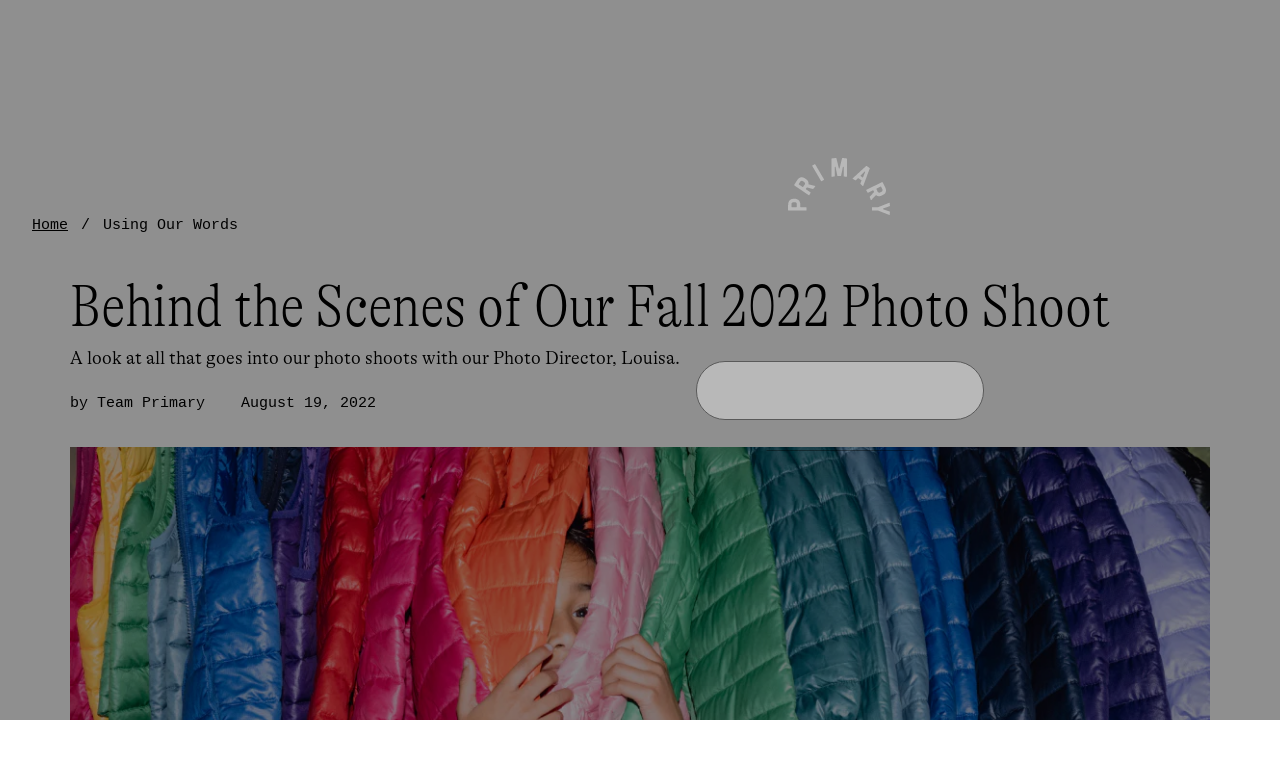

--- FILE ---
content_type: text/html; charset=utf-8
request_url: https://www.primary.com/blogs/using-our-words/photo-shoot-behind-the-scenes-primary-kids?ref=blog_pg_1_14
body_size: 157104
content:
     <!doctype html><html lang="en"><head><meta charset="utf-8"/><meta http-equiv="X-UA-Compatible" content="IE=edge,chrome=1"/><meta name="viewport" content="width=device-width,initial-scale=1"/><meta name="theme-color" content="#ffffff"/><link rel="canonical" href="https://www.primary.com/blogs/using-our-words/photo-shoot-behind-the-scenes-primary-kids"/><link rel="icon" type="image/png" sizes="32x32" href="//www.primary.com/cdn/shop/t/42/assets/favicon-32x32.png?v=169958644815825876461756234123"/><link rel="icon" type="image/png" sizes="16x16" href="//www.primary.com/cdn/shop/t/42/assets/favicon-16x16.png?v=108562774004600897691756234123"/><script>window.__webpack_public_path__ = '//www.primary.com/cdn/shop/t/42/assets/'
     window.__shopify_cdn_path__ = '//www.primary.com/cdn/shop/files/'
     window.__COMMITHASH__ = 'a061a437e1475c156995c9ee6a6d5aff02e146a5'
     window.Primary = {}</script>

<script type="text/javascript">
  window.DY = window.DY || {}
  DY.recommendationContext = {"type": "OTHER"}

  function isLocalStorageAvailable(){
    var test = 'test';
    try {
        localStorage.setItem(test, test);
        localStorage.removeItem(test);
        return true;
    } catch(e) {
        return false;
    }
  }

  /** 
   * We check and see if localStorage is available. If it is we default to the value that is set there.
   * If it isn't, we fallback to the Shopify consent API.
   * */
  DY.userActiveConsent = { accepted: isLocalStorageAvailable() ? JSON.parse(window.localStorage.getItem('userActiveConsent').toLocaleLowerCase()) : window.Shopify?.customerPrivacy?.analyticsProcessingAllowed() }
</script>

<link rel="preconnect" href="//cdn.dynamicyield.com" />
<link rel="preconnect" href="//st.dynamicyield.com" />
<link rel="preconnect" href="//rcom.dynamicyield.com" />
<link rel="dns-prefetch" href="//cdn.dynamicyield.com" />
<link rel="dns-prefetch" href="//st.dynamicyield.com" />
<link rel="dns-prefetch" href="//rcom.dynamicyield.com" />
<script type="text/javascript" src="//cdn.dynamicyield.com/api/8778153/api_dynamic.js"></script>
<script type="text/javascript" src="//cdn.dynamicyield.com/api/8778153/api_static.js"></script><link rel="preload" href="//www.primary.com/cdn/shop/t/42/assets/runtime.f0aa628900f0a2eac1b0.min.js" as="script"/><link rel="preload" href="//www.primary.com/cdn/shop/t/42/assets/main.9cf92250a3b75b0ab573.min.js" as="script"/><link rel="preload" href="//www.primary.com/cdn/shop/t/42/assets/main.84abdafe9352247a79b3.min.css" as="style"/><script>window.schema_highlighter={accountId: "Primarycom", outputCache: true}</script>
<script async src="https://cdn.schemaapp.com/javascript/highlight.js"></script>
 
  <script async src="https://apps.bazaarvoice.com/deployments/primary-kids/main_site/production/en_US/bv.js"></script>

 
<script>
  !function(){var o=window.tdl=window.tdl||[];if(o.invoked)window.console&&console.error&&console.error("Tune snippet has been included more than once.");else{o.invoked=!0,o.methods=["init","identify","convert"],o.factory=function(n){return function(){var e=Array.prototype.slice.call(arguments);return e.unshift(n),o.push(e),o}};for(var e=0;e<o.methods.length;e++){var n=o.methods[e];o[n]=o.factory(n)}o.init=function(e){var n=document.createElement("script");n.type="text/javascript",n.async=!0,n.src="https://js.go2sdk.com/v2/tune.js";var t=document.getElementsByTagName("script")[0];t.parentNode.insertBefore(n,t),o.domain=e}}}();

  tdl.init("https://aspireiq.go2cloud.org")
  tdl.identify()
</script>    <!--START Digioh Fast Activation Javascript-->
<script async type='text/javascript' src='https://www.lightboxcdn.com/vendor/d7f96879-1821-4096-8dd0-ebfeeeef21fe/lightbox_inline.js'></script>
<!--END Digioh Fast Activation Javascript-->  <!-- /snippets/social-meta-tags.liquid -->



<title>What It&#39;s Like to Be in a Kids Photo Shoot at Primary | Primary.com</title><meta name="description" content="We chatted with our Photo Director to get a peek behind the scenes of a photo shoot at Primary." /><meta property="og:site_name" content="Primary.com">
<meta property="og:url" content="https://www.primary.com/blogs/using-our-words/photo-shoot-behind-the-scenes-primary-kids">
<meta property="og:title" content="What It&#39;s Like to Be in a Kids Photo Shoot at Primary">
<meta property="og:type" content="article">
<meta property="og:description" content="We chatted with our Photo Director to get a peek behind the scenes of a photo shoot at Primary.">

<meta property="og:image" content="http://www.primary.com/cdn/shop/articles/Hero_1200x1200.png?v=1660839653">
<meta property="og:image:secure_url" content="https://www.primary.com/cdn/shop/articles/Hero_1200x1200.png?v=1660839653">


<meta name="twitter:card" content="summary_large_image">
<meta name="twitter:title" content="What It&#39;s Like to Be in a Kids Photo Shoot at Primary">
<meta name="twitter:description" content="We chatted with our Photo Director to get a peek behind the scenes of a photo shoot at Primary.">

<meta name="facebook-domain-verification" content="wo5y1s5ge7a9uymeijbgwalf7b9aep" />
  <script>
  var theme = {
    strings: {
      addToCart: "Add to bag",
      soldOut: "Sold out",
      unavailable: "Unavailable",
      regularPrice: "Regular price",
      salePrice: "Sale price",
      sale: "Sale",
      fromLowestPrice: "from [price]",
      vendor: "Translation missing: en.products.product.vendor",
      showMore: "Show more",
      showLess: "Show less",
      searchFor: "Search for",
      addressError: "Translation missing: en.sections.map.address_error",
      addressNoResults: "Translation missing: en.sections.map.address_no_results",
      addressQueryLimit: "Translation missing: en.sections.map.address_query_limit_html",
      authError: "Translation missing: en.sections.map.auth_error_html",
      newWindow: "Opens in a new window.",
      external: "Opens external website.",
      newWindowExternal: "Opens external website in a new window.",
      removeLabel: "Remove [product]",
      update: "Update",
      quantity: "Quantity",
      discountedTotal: "Discounted total",
      regularTotal: "Regular total",
      priceColumn: "See Price column for discount details.",
      quantityMinimumMessage: "Quantity must be 1 or more",
      cartError: "There was an error while updating your cart. Please try again.",
      removedItemMessage: "Removed [link] from your cart.",
      unitPrice: "Unit price",
      unitPriceSeparator: "per",
      oneCartCount: "1 item",
      otherCartCount: "[count] items",
      quantityLabel: "Quantity: [count]",
      products: "Products",
      loading: "Loading",
      number_of_results: "[result_number] of [results_count]",
      number_of_results_found: "[results_count] results found",
      one_result_found: "1 result found"
    },
    moneyFormat: "${{amount}}",
    moneyFormatWithCurrency: "${{amount}}",
    settings: {
      predictiveSearchEnabled: true,
      predictiveSearchShowPrice: false,
      predictiveSearchShowVendor: false
    }
  }

</script>
 
<script>
    window.Primary = window.Primary || {}
    window.Primary.localization = {
      availableCountries: [
        
          {
            isoCode: "US",
            name: "United States",
            availableLanguages: [
              
                {
                  isoCode: "en",
                  name: "English",
                  rootUrl: "\/",
                  primary: true
                },
              
            ],
            currency: {
              isoCode: "USD",
              name: "United States Dollar",
              symbol: "$"
            },
          },
        
      ],
      country: {
        availableLanguages: [
          
            {
              isoCode: "en",
              name: "English",
              rootUrl: "\/",
              primary: true
            },
          
        ],
        currency: {
          isoCode: "USD",
          name: "United States Dollar",
          symbol: "$"
        },
        isoCode: "US",
        name: "United States",
      },
      language: {
        isoCode: "en",
        name: "English",
        rootUrl: "\/"
      },
    }
</script>
 

<script id="liquid-signed-in" type="application/json">null</script>
 

<script id="liquid-shop-inventory-buffer" type="application/json">2</script>
 

<script id="liquid-shop-colors-v2" type="application/json">{"by_handle":{"lemonade":0,"light-banana":1,"lemon":2,"buttercup":3,"daffodil":4,"banana":5,"heather-sunshine":6,"sunshine":7,"sunlight":8,"mustard":9,"marigold":10,"sunflower":11,"dandelion":12,"spring-fun-mix":13,"apricot":14,"peach":15,"rainbow-sesame-street-friends-mix":16,"papaya":17,"goldfish":18,"garment-dye-goldfish":19,"warm-mix":20,"cantaloupe":21,"cantaloupe-bright-azalea":22,"clementine":23,"orange":24,"pumpkin":25,"heather-pumpkin":26,"heather-clementine":27,"tangerine":28,"lollipop":29,"poppy":30,"cherry":31,"tomato":32,"fruit-punch":33,"sunwashed-cherry":34,"garment-dye-strawberry":35,"garment-dye-lollipop":36,"heather-cherry":37,"cinnamon":38,"cranberry":39,"plum":40,"brick":41,"fig":42,"jam":43,"pomegranate":44,"heather-pomegranate":45,"raspberry":46,"garment-dye-clay":47,"heather-raspberry":48,"taffy":49,"peony":50,"cotton-candy":51,"bubblegum":52,"heather-gumball":53,"tulip":54,"gumball":55,"dragonfruit":56,"space-dragonfruit":57,"bright-azalea":58,"fuchsia":59,"strawberry":60,"tonal-rainbow-mix":61,"azalea":62,"azalea-mix":63,"poppy-watermelon":64,"heather-azalea":65,"watermelon":66,"guava":67,"flamingo":68,"light-blossom":69,"petal":70,"blossom":71,"grapefruit":72,"garement-dye-pink-lemonade":73,"rose":74,"rose-raspberry":75,"boysenberry":76,"heather-boysenberry":77,"orchid":78,"bright-lilac":79,"heather-lilac":80,"lilac":81,"orchid-poppy":82,"hydrangea":83,"heather-hydrangea":84,"lavender":85,"iris":86,"garment-dye-iris":87,"violet":88,"heather-violet":89,"violet-space-dye":90,"iris-rose":91,"jelly":92,"heather-grape":93,"vintage-grape":94,"grape":95,"hyacinth":96,"saltwater":97,"button-down-blue":98,"sky":99,"honeydew":100,"mint":101,"mist":102,"sea-glass":103,"heather-mint":104,"lagoon":105,"pool":106,"aqua":107,"turquoise":108,"coast":109,"peacock":110,"splash":111,"sea":112,"stream":113,"vintage-blue":114,"light-wash":115,"heather-vintage-blue":116,"oxford-blue":117,"garment-dye-vintage-blue":118,"washed-blueberry":119,"cornflower":120,"heather-cornflower":121,"ocean":122,"pacific":123,"storm":124,"heather-storm":125,"blueberry":126,"garment-dye-blueberry":127,"heather-blueberry":128,"navy-vintage-blue":129,"sunwashed-mix":130,"dusk":131,"classic-chambray":132,"moonlight":133,"garment-dye-moonlight":134,"heather-cobalt":135,"slate-blue":136,"medium-wash":137,"chambray":138,"cobalt":139,"blue-jay":140,"cobalt-navy":141,"navy-black":142,"heather-navy":143,"sunwashed-navy":144,"navy":145,"dark-wash":146,"dark-navy":147,"midnight-navy":148,"sunwashed-navy-navy-star":149,"midnight":150,"matcha":151,"garment-dye-cactus":152,"cactus":153,"space-lime":154,"lime":155,"pistachio":156,"light-clover":157,"cool-mix":158,"clover-mix":159,"fall-apple-mix":160,"clover":161,"pear":162,"jade":163,"green-apple-sunshine":164,"green-bean":165,"socks-stripe-mix":166,"green-apple":167,"grass":168,"heather-grass":169,"forest":170,"chive":171,"space-chive":172,"garment-dye-chive":173,"pine":174,"heather-sunwashed-teal":175,"sunwashed-teal-gray":176,"sunwashed-teal":177,"heart-mix-2":178,"garment-dye-sunwashed-teal":179,"emerald":180,"spruce":181,"heather-spruce":182,"evergreen":183,"heather-evergreen":184,"ivy":185,"ivy-black":186,"olive":187,"olive-heather-storm":188,"heather-olive":189,"acorn":190,"chocolate":191,"cocoa":192,"faded-black":193,"heather-charcoal":194,"black-space-dye":195,"charcoal":196,"black-asphalt":197,"space-black":198,"black-wash":199,"black":200,"asphalt":201,"shark-fin":202,"black-slate-gray":203,"slate-gray":204,"heather-storm-gray":205,"heather-black":206,"cloud":207,"silver":208,"neutral-mix":209,"heather-gray-navy-stripe-mix":210,"heather-gray":211,"heather-cloud":212,"heather-silver":213,"gray-ivory":214,"grey-wash":215,"gold":216,"khaki":217,"almond":218,"sand":219,"naturals":220,"light-khaki":221,"navy-light-khaki":222,"oatmeal-heather":223,"oat":224,"garment-dye-oat":225,"oat-heather-storm-gray":226,"rainbow-sock-pack":227,"natural":228,"oatmeal-heather-heather-gray":229,"oatmeal-heather-slate-blue":230,"white-cloud":231,"ivory":232,"white":233,"multi-stripe-pack":234,"white-mix":235,"white-navy":236,"blossom-gray-mix":237,"blossom-lavender":238,"petal-mix":239,"blossom-heather-gray":240,"blossom-mix":241,"petal-azalea-dot-mix":242,"pink-lemonade":243,"flamingo-mix":244,"blossom-clementine":245,"blossom-lavender-stripe-mix":246,"bubblegum-mix":247,"bubblegum-poppy":248,"bubblegum-tomato-mix":249,"pink-mix":250,"bubblegum-cantaloupe-mix":251,"bright-pink":252,"taffy-strawberry":253,"vintage-blue-fuchsia":254,"fuchsia-mix":255,"strawberry-sunwashed-navy":256,"strawberry-mix":257,"lilac-bright-azalea":258,"bright-azalea-violet":259,"bright-azalea-vintage-blue":260,"warm-c-mix":261,"rainbow-mix":262,"raspberry-plum":263,"raspberry-mix":264,"raspberry-heather-gray":265,"raspberry-cherry":266,"berry-mix":267,"watermelon-mix":268,"space-fig":269,"cherry-slate-blue":270,"cherry-gray-mix":271,"cherry-fuchsia":272,"cherry-mix":273,"cherry-cobalt":274,"sunshine-rainbow-cherry-mix":275,"cherry-navy":276,"red-mix":277,"heather-gray-cherry":278,"crimson":279,"heather-storm-cherry":280,"strawberry-lavender":281,"cherry-grape":282,"grass-tomato-mix":283,"beachside-mix":284,"lollipop-mix":285,"holiday-mix":286,"tomato-peacock-mix":287,"heather-storm-gray-pumpkin":288,"halloween-mix":289,"cantaloupe-cobalt":290,"tomato-cantaloupe-mix":291,"cantaloupe-lavender":292,"blueberry-cantaloupe":293,"cantaloupe-mix":294,"sunflower-guava":295,"heather-storm-sunflower":296,"banana-mist-mix":297,"banana-mix":298,"lavender-banana-mix":299,"mist-banana":300,"banana-blueberry":301,"banana-cornflower-mix":302,"green-apple-banana":303,"sunshine-clover-stripe-mix":304,"sunshine-mix":305,"heather-gray-sunshine":306,"cantaloupe-sunshine":307,"hyacinth-mix":308,"blueberry-iris":309,"iris-boysenberry":310,"rose-iris":311,"iris-mix":312,"iris-raspberry":313,"heather-iris":314,"iris-heather-storm":315,"violet-cobalt-spruce":316,"violet-fuchsia":317,"lavender-gray-mix":318,"lavender-fuchsia":319,"lavender-bubblegum":320,"lavender-raspberry":321,"lavender-mix":322,"lavendar-mix":323,"flower-mix":324,"lilac-mix":325,"lilac-slate-gray":326,"lilac-butter":327,"cool-c-mix":328,"sky-mix":329,"mint-mix":330,"mist-mix":331,"pastel-mix":332,"green-apple-mist-mix":333,"dreamy-mix":334,"pool-mix":335,"pool-grass-stripe-mix":336,"cherry-pool-mix":337,"peacock-navy-mix":338,"lavender-peacock-mix":339,"blueberry-peacock-mix":340,"peacock-mix":341,"cornflower-gray-mix":342,"cornflower-mix":343,"clover-cornflower":344,"cornflower-navy":345,"vintage-blue-mix":346,"spruce-vintage-blue":347,"vintage-blue-navy":348,"space-vintage-blue":349,"blueberry-mix":350,"sunwashed-teal-blueberry":351,"navy-blueberry-mix":352,"blueberry-chive-mix":353,"blueberry-grass":354,"camo-blueberry-mix":355,"heather-storm-blueberry":356,"blueberry-clover":357,"blueberry-cherry":358,"blueberry-lilac":359,"slate-blue-grass":360,"slate-blue-heather-storm-gray":361,"slate-blue-ivy":362,"slate-blue-navy":363,"slate-blue-mix":364,"black-slate-blue":365,"moonlight-navy":366,"cobalt-slate-grape-mix":367,"vintage-grape-navy":368,"grape-mix":369,"slate-gray-cobalt":370,"cobalt-cherry":371,"cobalt-mix":372,"green-apple-cobalt":373,"cobalt-lollipop-stripe-mix":374,"vintage-blue-cobalt":375,"navy-cherry":376,"hipster-mix":377,"pear-blueberry":378,"pear-moonlight":379,"navy-pear":380,"banana-pear":381,"clover-slate-blue":382,"clover-gray-mix":383,"white-clover":384,"cobalt-green-apple":385,"green-apple-banana-mix":386,"green-apple-mix":387,"green-apple-blueberry-mix":388,"green-apple-cornflower":389,"vintage-blue-green-apple":390,"green-apple-peacock-mix":391,"coast-green-apple":392,"sunwashed-teal-moonlight":393,"sunwashed-teal-slate-blue":394,"sunwashed-teal-navy":395,"chive-slate-blue":396,"chive-navy":397,"grass-slate-blue":398,"grass-mix":399,"grass-cobalt":400,"grass-pool":401,"grass-navy":402,"navy-storm-grass":403,"navy-grass-mix":404,"varsity-mix":405,"grass-blueberry":406,"pool-spruce-grass-mix":407,"spruce-mix":408,"spruce-mist":409,"slate-gray-mix":410,"vintage-blue-cactus":411,"olive-black":412,"heather-storm-ivy":413,"navy-tomato":414,"ivy-navy":415,"sunwashed-navy-navy":416,"navy-mix":417,"navy-gray-mix":418,"essentials-mix":419,"navy-heather-gray":420,"navy-mist-mix":421,"heather-storm-navy":422,"primary-mix":423,"sunwashed-navy-dot-mix":424,"sunwashed-navy-rainbow":425,"park-stripe-mix":426,"navy-blueberry":427,"navy-grass":428,"poolside-mix":429,"heather-storm-gray-navy":430,"heather-storm-iris":431,"chive-heather-storm-gray":432,"navy-heather-gray-mix":433,"heather-gray-black":434,"heather-gray-mix":435,"white-slate-gray":436,"heather-gray-navy-dot-mix":437,"rainbow-cherry-pool-mix":438,"sunburst-rainbow-mix":439,"sunkissed-mix":440,"black-navy":441,"black-ivy":442,"black-heather-storm":443,"black-heather-gray":444,"spruce-spacedye":445,"navy-spacedye":446,"rainbow-spacedye":447,"ivory-bold-rainbow":448,"rainbow-watercolor-stripe":449,"double-rainbow-stripe":450,"rainbow-graphic":451,"sunwashed-rainbow-ivory":452,"double-sunwashed-rainbow-ivory":453,"ivory-rainbow-stripe":454,"sunburst-rainbow-ivory":455,"fall-double-rainbow-ivory":456,"mini-rainbow-ivory-mix":457,"ivory-bright-rainbow-stripe":458,"ivory-sunburst-rainbow-stripe":459,"ivory-rainbow":460,"white-rainbow-stripe":461,"ivory-multi-stripe":462,"white-double-rainbow-stripe":463,"rainbow-ivory":464,"double-rainbow-ivory":465,"rainbow-white":466,"primary-picks":467,"rainbow-ivory-mix":468,"rainbow":469,"pool-ivory-rainbow-mix":470,"rainbow-stripe-mix":471,"navy-ivory-rainbow-mix":472,"ivory-fall-rainbow-mini-stripe":473,"bold-heart-mix":474,"ivory-fall-rainbow-stripe":475,"rainbow-water-stripe":476,"sunwashed-rainbow-petal":477,"rainbow-heather-gray":478,"double-rainbow-heather-gray":479,"double-sunwashed-rainbow-navy":480,"sunwashed-rainbow-navy":481,"rainbow-navy":482,"navy-double-rainbow-stripe":483,"navy-bright-rainbow-stripe":484,"sunwashed-navy-bright-rainbow":485,"winter-stripe":486,"sunwashed-navy-bright-rainbow-stripe":487,"rainbow-navy-stripes":488,"double-rainbow-navy":489,"fall-double-rainbow-navy":490,"bright-rainbow-navy":491,"rainbow-navy-stripe":492,"rainbow-navy-mini-stripe":493,"mini-rainbow-navy-mix":494,"bold-rainbow-mix":495,"rainbow-brights-navy":496,"navy-fall-rainbow-stripe":497,"navy-peacock-emerald":498,"bold-navy-rainbow-stripe":499,"black-rainbow-brights":500,"primary-navy-multi-stripe":501,"navy-bold-rainbow-stripe":502,"navy-lollipop-raspbery":503,"ivory-wonderland-rainbow-stripe":504,"poppy-multi-stripes":505,"cantaloupe-white-stripes":506,"sunlight-white-stripe":507,"clover-white-stripes":508,"sunwashed-teal-white-stripe":509,"saltwater-white-stripe":510,"blueberry-white-stripes":511,"sunwashed-navy-white-stripes":512,"flamingo-ivory-stripe":513,"flamingo-stripe-mix":514,"petal-ivory-stripe":515,"petal-stripe-mix":516,"blossom-ivory-stripe":517,"blossom-ivory-mini-stripe":518,"blossom-stripe":519,"gumball-camp-stripe":520,"bubblegum-stripe":521,"white-bubblegum-stripe":522,"bubblegum-ivory-dock-stripe":523,"pink-lemonade-white-stripe":524,"peony-white-stripe":525,"peony-ivory-stripe":526,"guava-white-stripe":527,"peony-petal-stripe":528,"rose-ivory-stripe":529,"bubblegum-ivory-stripe":530,"ivory-bubblegum-stripe":531,"bubblegum-white-stripe":532,"gumball-ivory-stripe":533,"white-watermelon-stripe":534,"azalea-ivory-stripe":535,"ivory-azalea-stripe":536,"watermelon-ivory-stripe":537,"lollipop-ivory-stripe":538,"lollipop-stripe":539,"ivory-lollipop-stripe":540,"tomato-stripe-mix":541,"tomato-ivory-stripe":542,"cherry-stripe-mix":543,"cherry-ivory-mini-stripe":544,"cherry-ivory-stripe":545,"cherry-star-mix":546,"raspberry-ivory-stripe":547,"raspberry-stripe-mix":548,"cobalt-clementine-rugby-stripe":549,"rose-navy-mini-stripe":550,"sunwashed-navy-flamingo-stripe":551,"fuchsia-lollipop-stripe":552,"gumball-watermelon-stripe":553,"peony-watermelon-stripe":554,"peony-watermelon-rugby-stripe":555,"blossom-clementine-rugby-stripe":556,"guava-lollipop-stripe":557,"watermelon-rugby-stripe":558,"poppy-guava-stripe":559,"poppy-light-azalea-stripe":560,"lollipop-flamingo-stripe":561,"raspberry-clementine-stripe":562,"heather-gray-raspberry-stripe":563,"raspberry-heather-gray-stripe":564,"strawberry-cornflower-stripe":565,"tomato-ocean-stripe":566,"lollipop-ocean-stripe":567,"sunwashed-cherry-sunwashed-navy-stripe":568,"lollipop-cobalt-stripe":569,"lollipop-navy-stripe":570,"navy-lollipop-stripe":571,"cherry-navy-stripe":572,"navy-tomato-stripe":573,"tomato-sunwashed-navy-stripe":574,"sunwashed-navy-tomato-stripe":575,"poppy-white-stripe":576,"navy-raspberry-stripe":577,"raspberry-navy-stripe":578,"blossom-sunwashed-navy-mini-stripe":579,"gumball-navy-stripe":580,"peony-navy-stripe":581,"spruce-peony-stripe":582,"clementine-camp-stripe":583,"cantalope-white-stripe":584,"cantaloupe-ivory-stripe":585,"cantaloupe-white-stripe":586,"pumpkin-oat-stripe":587,"watermelon-flamingo-stripe":588,"blossom-cantaloupe-stripe":589,"flamingo-cantaloupe-stripe":590,"cantaloupe-bubblegum-stripe":591,"blossom-clementine-stripe":592,"watermelon-daffodil-stripe":593,"bubblegum-cantaloupe-stripe":594,"vintage-blue-orange-pop-stripe":595,"cobalt-orange-stripe":596,"tangerine-black-stripe":597,"lollipop-white-stripe":598,"bubblegum-water-stripe":599,"blueberry-cantaloupe-stripe":600,"flamingo-daffodil-stripe":601,"flamingo-sunshine-stripe":602,"stripe-mix":603,"daffodil-ivory-stripe":604,"sunshine-ivory-stripe":605,"sunshine-stripe-mix":606,"sunshine-white-stripe":607,"mustard-stripe":608,"mustard-ivory-stripe":609,"mustard-white-stripe":610,"sunflower-ivory-stripe":611,"bolder-stripe-mix":612,"bold-stripe-mix":613,"mint-gray-stripe-mix":614,"mint-ivory-stripe":615,"mint-stripe-mix":616,"white-clover-stripe":617,"clover-white-stripe":618,"clover-ivory-mini-stripe":619,"clover-ivory-stripe":620,"clover-mint-stripe":621,"green-apple-mist-stripe":622,"green-apple-white-stripe":623,"green-apple-stripe":624,"ivory-grass-stripe":625,"grass-stripe-mix":626,"grass-ivory-stripe":627,"sunwashed-teal-ivory-stripe":628,"sunwashed-teal-stripe":629,"spruce-ivory-stripe":630,"pine-camp-stripe":631,"ivory-sunwashed-teal-stripe":632,"chive-white-rugby-stripe":633,"evergreen-oat-stripe":634,"green-apple-midnight-stripe":635,"green-apple-navy-stripe":636,"jade-navy":637,"grass-sunwashed-navy-stripe":638,"grass-navy-stripe":639,"navy-grass-stripe":640,"sprunce-navy-stripe":641,"spruce-cornflower-stripe":642,"cornflower-grass-stripe":643,"vintage-blue-lime-stripe":644,"mist-rugby-stripe":645,"banana-mist-stripe":646,"banana-mist-rugby-stripe":647,"banana-cornflower-stripe":648,"cobalt-lime-stripe":649,"mist-green-apple-stripe":650,"pool-ivory-stripe":651,"pool-stripe-mix":652,"forest-ivory-stripe":653,"forest-ivory-mini-stripe":654,"spruce-ivory-mini-stripe":655,"cornflower-pistachio-stripe":656,"pool-sunshine-mix":657,"green-apple-mist-dock-stripe":658,"clover-cornflower-stripe":659,"mist-cornflower-stripe":660,"peacock-mist-stripe":661,"clover-blueberry-stripe":662,"saltwater-white-stripes":663,"vintage-blue-ivory-stripe":664,"vintage-blue-stripe-mix":665,"vintage-blue-white-stripe":666,"ocean-ivory-stripe":667,"peacock-ivory-stripe":668,"cornflower-ivory-mini-stripe":669,"cornflower-white-stripe":670,"cornflower-white-rugby-stripe":671,"white-cornflower-stripe":672,"cornflower-stripe":673,"vintage-blue-union-stripe":674,"oean-ivory-stripe":675,"blueberry-ivory-stripe":676,"blueberry-stripe":677,"chive-white-stripe":678,"grass-white-stripe":679,"blueberry-white-stripe":680,"cobalt-ivory-stripe":681,"cobalt-stripe-mix":682,"cobalt-white-stripe":683,"navy-ivory-dock-stripe":684,"oat-navy-stripe":685,"navy-camp-stripe":686,"navy-ivory-stripe":687,"ivory-sunwashed-navy-stripe":688,"midnight-ivory-stripe":689,"navy-stripe-mix":690,"navy-star-mix":691,"sunwashed-navy-mix":692,"sunwashed-navy-white-stripe":693,"heather-gray-navy-stripe":694,"heather-gray-cobalt-stripe":695,"peacock-clover-stripe":696,"clover-peacock-stripe":697,"emerald-navy-stripe":698,"teal-lagoon-stripe":699,"vintage-blue-clover-stripe":700,"spruce-pool-stripe":701,"navy-pool-stripe":702,"blueberry-multi-stripes":703,"ivory-green-multi-stripe":704,"green-apple-rugby-stripe":705,"navy-peacock-stripe":706,"peacock-navy-stripe":707,"blueberry-mint-stripe":708,"cornflower-blue-pine-stripe":709,"evergreen-cornflower-stripe":710,"mint-cobalt-rugby-stripe":711,"mint-cobalt-stripe":712,"cobalt-cornflower-stripe":713,"blueberry-cornflower-stripe":714,"cornflower-navy-mini-stripe":715,"cobalt-mint-stripe":716,"navy-ocean-stripe":717,"cornflower-blue-navy-stripe":718,"vintage-blue-navy-stripe":719,"blueberry-cobalt-stripe":720,"navy-blueberry-stripe":721,"cobalt-navy-stripe":722,"navy-cobalt-stripe":723,"hyacinth-ivory-stripe":724,"white-green-stripes":725,"ivory-bright-rainbow":726,"white-rainbow-summer-wave":727,"orchid-multi-stripes":728,"iris-white-stripe":729,"ivory-violet-stripe":730,"lilac-white-stripe":731,"orchid-white-stripe":732,"lavender-white-stripe":733,"lavender-camp-stripe":734,"lavender-ivory-mini-stripe":735,"lavendar-ivory-stripe-navy-heart":736,"lavendar-ivory-mini-stripe":737,"iris-sunwashed-navy-stripe":738,"iris-navy-stripe":739,"lavendar-sunwashed-navy-stripe":740,"navy-lavendar-stripe":741,"lavender-navy-stripe":742,"navy-lilac-stripe":743,"boysenberry-navy-stripe":744,"black-camp-stripe":745,"grape-ivory-stripe":746,"ivory-acorn-stripe":747,"heather-gray-ivory-mini-stripe":748,"heather-gray-ivory-stripe":749,"heather-gray-stripe-mix":750,"heather-grey-ivory-stripe":751,"heather-gray-white-stripe":752,"slate-grey-ivory-stripe":753,"ivory-navy-stripe":754,"white-navy-stripe":755,"navy-ivory-mini-stripe":756,"black-ivory-stripe":757,"navy-white-stripe":758,"sunwashed-navy-ivory-stripe":759,"ivory-black-stripe":760,"sunwashed-rainbow-dot":761,"ivory-rainbow-dot":762,"daffodil-ivory-dot":763,"sunshine-ivory-dot":764,"sunshine-pool-dot-mix":765,"bubblegum-cantaloupe-dot":766,"peony-sunwashed-navy-dot":767,"peony-ivory-dot":768,"bubblegum-white-dot":769,"flamingo-ivory-dot":770,"flamingo-dot-mix":771,"pomegranate-navy-dot":772,"raspberry-navy-dot":773,"watermelon-ivory-dot":774,"cantaloupe-white-dot":775,"azalea-dot-mix":776,"ivory-azalea-dot":777,"ivory-pool-dot":778,"clover-white-dot":779,"green-apple-ivory-dot":780,"green-apple-sunwashed-navy-dot":781,"grass-navy-ink-dot":782,"spruce-ocean-dot":783,"spruce-navy-dot":784,"navy-w-cherry-dot":785,"navy-boysenberry-dot":786,"rainbow-watercolor-dots":787,"navy-dot-mix":788,"ivory-navy-dot":789,"vintage-blue-ivory-dot":790,"vintage-blue-sunwashed-navy-dot":791,"blueberry-navy-large-dot":792,"sunwashed-navy-ivory-dot":793,"lavender-white-dot":794,"heather-gray-ivory-dot":795,"heather-grey-navy-dot":796,"black-ivory-dot":797,"black-w-white-dot":798,"flamingo-sunwashed-navy-heart":799,"poppy-blueberry-stripe":800,"petal-rainbow-heart":801,"raspberry-navy-heart":802,"sunwashed-navy-sunburst-rainbow-dots":803,"lollipop-navy-heart":804,"cherry-navy-heart":805,"navy-ivory-heart":806,"navy-sunburst-heart":807,"navy-lollipop-heart":808,"heart-mix":809,"heather-gray-rainbow-heart":810,"navy-fall-rainbow-heart":811,"heather-gray-navy-heart":812,"heather-grey-ivory-heart":813,"rainbow-heart":814,"ivory-rainbow-bold-heart":815,"sunburst-rainbow-heart":816,"ivory-fall-rainbow-heart":817,"ivory-bright-rainbow-heart":818,"rainbow-all-star-print":819,"rainbow-watercolor-star":820,"rainbow-star-graphic":821,"ivory-rainbow-star":822,"sunburst-rainbow-dot-mix":823,"ivory-cherry-star":824,"ivory-lilac-star":825,"pool-daffodil":826,"ivory-slate-blue-star":827,"navy-hyacinth-star":828,"ivory-gray-star":829,"ivory-black-star":830,"ivory-silver-star":831,"blue-watercolor-star":832,"pool-cutout-star-mix":833,"light-petal-black-star":834,"rose-ivory-star":835,"rose-silver-star":836,"rose-navy-star":837,"sunwashed-cherry-ivory-star":838,"cherry-ivory-star":839,"pomegranate-navy-star":840,"lilac-ivory-star":841,"olive-navy-star":842,"slate-blue-ivory-star":843,"cobalt-grass-star":844,"navy-grass-star":845,"navy-peacock-star":846,"navy-slate-blue-star":847,"slate-blue-black-star":848,"sunwashed-navy-ivory-star":849,"heather-gray-ivory-star":850,"heather-gray-black-star":851,"heather-charcoal-silver-star":852,"black-heather-storm-gray":853,"slate-gray-silver-star":854,"navy-silver-star":855,"black-ivory-star":856,"black-heather-gray-star":857,"black-gunmetal-star":858,"black-rainbow-star":859,"star-mix":860,"navy-fall-rainbow-star":861,"daffodil-ivory":862,"bubblegum-ivory":863,"black-ivory":864,"sunwashed-navy-ivory":865,"cobalt-mint":866,"cherry-raspberry":867,"cherry_raspberry":868,"navy_raspberry":869,"grape_lilac":870,"azalea_heather-gray":871,"flamingo_watermelon":872,"flamingo-stripe-azalea-mix":873,"azalea_petal":874,"cantaloupe-dot-peony-mix":875,"lilac-cantaloupe":876,"azalea_ivory":877,"azalea_sunshine":878,"bubblegum_daffodil":879,"bright-azalea-cantaloupe":880,"azalea_tangerine":881,"lollipop-peony-mix":882,"bubblegum-tomato":883,"bubblegum-stripe-mix":884,"bubblegum-cantaloupe":885,"cantaloupe-bubblegum":886,"raspberry_tangerine":887,"raspberry-tangerine":888,"strawberry-navy":889,"cantaloupe-mist":890,"navy_tomato":891,"poppy-navy":892,"tomato-navy":893,"cherry_navy":894,"tomato-sunwashed-navy":895,"ocean-tomato":896,"tomato-ocean":897,"peacock-tomato":898,"sunburst-cutout-hearts-lollipop-mix":899,"mint_petal":900,"pear-mist":901,"mint-stripe-clover-mix":902,"pear-banana":903,"grass_pool":904,"grass_ocean":905,"blueberry-green-apple":906,"clover-blueberry":907,"clover-navy":908,"pear-navy":909,"lime-navy":910,"mint-green-apple-mix":911,"vintage-blue-green-apple-mix":912,"clover-dot-ocean-mix":913,"mint_pool":914,"mint-pool":915,"cobalt_pool":916,"pool-slate-blue-mix":917,"sky_slate-blue":918,"spruce-pool":919,"black_pool":920,"pool_slate-gray":921,"cobalt_slate-blue":922,"blueberry-stripe-navy-mix":923,"cornflower-spruce":924,"posey-green-blueberry":925,"vintage-blue-navy-mix":926,"navy-cutout-star-mix":927,"lavender-grape":928,"cobalt_lilac":929,"cobalt-lilac":930,"lavender-cantaloupe":931,"iris-navy":932,"lavender-blueberry":933,"vintage-blue-cutout-heart-mix":934,"midnight_vintage-blue":935,"cobalt-stripe-vintage-blue-mix":936,"stream-moonlight":937,"moonlight-asphalt":938,"sunburst-rainbow-stripe-mint-mix":939,"sunshine-stripe-heather-silver-mix":940,"grass_sunshine":941,"lilac_sunshine":942,"lilac-sunshine":943,"lilac-banana":944,"cornflower-banana":945,"banana-navy":946,"sunshine-navy":947,"mustard-navy":948,"slate-gray_sunshine":949,"mustard-gray":950,"grass_spruce":951,"grass_slate-blue":952,"grass_navy":953,"green-apple-navy-baseball":954,"ivory_navy":955,"cobalt_navy":956,"black_cobalt":957,"navy-cobalt":958,"black_navy":959,"slate-gray-black-mix":960,"heather-silver-navy-mix":961,"heather-silver-black-mix":962,"heather-gray_navy":963,"black_slate-gray":964,"black_heather-gray":965,"heather-gray_ivory":966,"heather-gray_white":967,"white-cool-stripes":968,"white-rainbow-washed-away-stripe":969,"flamingo-rainbow-banner":970,"saltwater-rainbow-banner":971,"oat-sunset-stripe":972,"retro-rainbow":973,"white-rainbow-stripe-graphic":974,"sunburst-navy-rainbow-mix":975,"sunburst-rainbow-trim-mix":976,"white-bright-rainbow":977,"sunburst-rainbow-stripe-mix":978,"sunburst-mini-stripe-mix":979,"rainbow-water-stripes":980,"rainbow-fall-graphic":981,"ivory-rainbow-banner":982,"sunset-stripe":983,"high-tide-stripe":984,"oat-banner":985,"peony-placed-stripe":986,"evergreen-placed-stripe":987,"slate-blue-placed-stripe":988,"moonlight-banner":989,"navy-banner":990,"navy-bright-rainbow":991,"hydrangea-placed-stripe":992,"sunwashed-navy-rainbow-banner":993,"navy-placed-rainbow":994,"navy-sunburst-rainbow":995,"rainbow-navy-mix":996,"navy-rainbow":997,"navy-bold-rainbow":998,"sunwashed-navy-stripe-rainbow":999,"navy-rainbow-stripe":1000,"sw-navy-rainbow-stripe-graphic":1001,"boysenberry-rainbow-stripe":1002,"navy-primary-rainbow":1003,"evergreen-rainbow-stripe":1004,"heather-silver-bright-rainbow":1005,"moonbeam-rainbow-banner":1006,"heather-silver-fall-rainbow":1007,"sunwashed-navy-green-stripes":1008,"white-ocean-stripes":1009,"lucky-hearts":1010,"lucky-clovers":1011,"ivory-black-heart":1012,"navy-ivory-big-heart":1013,"halloween-black-stars":1014,"heather-silver-stars":1015,"sunburst-rainbow-heart-mix":1016,"peony-cutout-heart-mix":1017,"ivory-tangerine-black-cat":1018,"ivory-peony-lollipop":1019,"ivory-vintage-blue-green-apple":1020,"navy-multi-stripe":1021,"black-tangerine-white-pumpkin":1022,"black-ivory-check":1023,"lollipop-navy-check":1024,"raspberry-navy-ink-check":1025,"emerald-navy-check":1026,"blueberry-navy-check":1027,"lollipop-plaid":1028,"blueberry-plaid":1029,"green-apple-plaid":1030,"pool-plaid":1031,"iris-plaid":1032,"navy-plaid":1033,"cornflower-plaid":1034,"camo-mix":1035,"grass-camo":1036,"sunshine-white-blooms":1037,"cantaloupe-pink-blooms":1038,"blueberry-ivory-blooms":1039,"blueberry-camo":1040,"sunburst-rainbow-graphic":1041,"white-sunburst-rainbow-heart":1042,"white-green-hearts":1043,"blubblegum-tie-dye":1044,"clover-tie-dye":1045,"blueberry-tie-dye":1046,"sunburst-tie-dye":1047,"mint-water-stripe":1048,"blueberry-water-stripe":1049,"flamingo-lollipop":1050,"lollipop-navy":1051,"sky-green-apple":1052,"sunburst-white-rainbow-graphic":1053,"white-rainbow-graphic":1054,"sunburst-white-rainbow-heart":1055,"raspberry-fig":1056,"spruce-navy":1057,"blueberry-cobalt":1058,"bright-fairisle":1059,"ivory-fair-isle":1060,"navy-fair-isle":1061,"ivory-tree-print":1062,"heather-silver-trees":1063,"spruce-ivory-star":1064,"navy-ivory-star":1065,"cherry-navy-star":1066,"boysenberry-navy-star":1067,"spruce-navy-star":1068,"heather-storm-black-star":1069,"navy-rainbow-star":1070,"ivory-rainbow-chevron":1071,"navy-snowflake-stars":1072,"lollipop-heart":1073,"blueberry-heart":1074,"green-apple-heart":1075,"navy-rainbow-heart":1076,"white-navy-star":1077,"white-rainbow-star":1078,"white-rainbow-heart":1079,"bubblegum-ivory-dot":1080,"ivory-bright-rainbow-dot":1081,"peacock-ivory-dot":1082,"green-apple-mist-dot":1083,"white-peacock":1084,"orchid-navy-star":1085,"bubblegum-cantaloupe-star":1086,"poppy-ocean":1087,"chive-mist":1088,"green-apple-blueberry":1089,"sunwashed-navy-peacock":1090,"cantaloupe-white-star":1091,"vintage-blue-white-star":1092,"blueberry-white-dot":1093,"lavender-sunwashed-navy-dot":1094,"poppy-white-blooms":1095,"banana-cornflower":1096,"banana-mist":1097,"orchid-navy":1098,"mist-sunwashed-navy-heart":1099,"cantaloupe-blossom-dot":1100,"blueberry-cloudy-tie-dye":1101,"white-prism-rainbow-heart":1102,"lavender-ivory-dot":1103,"navy-bright-rainbow-dot":1104,"navy-ivory-dot":1105,"banana-rainbow-star":1106,"mist-rainbow-star":1107,"sunwashed-navy-rainbow-arc":1108,"watermelon-gingham":1109,"cantaloupe-gingham":1110,"blueberry-gingham":1111,"lavender-gingham":1112,"poppy-gingham":1113,"green-apple-gingham":1114,"green-apple-mist-check":1115,"clementine-gumball-check":1116,"white-black-check":1117,"cantaloupe-cutout-dot":1118,"white-watermelon-dot":1119,"peony-cutout-dot":1120,"clover-cutout-dot":1121,"mist-cutout-dot":1122,"white-cornflower-dot":1123,"peacock-cutout-dot":1124,"white-watermelon-hearts":1125,"white-sunshine-hearts":1126,"white-navy-hearts":1127,"mist-green-apple-hearts":1128,"bubblegum-cantaloupe-tie-dye":1129,"clover-peacock-tie-dye":1130,"lavender-tie-dye":1131,"bubblegum-cloudy-tie-dye":1132,"peacock-cloudy-tie-dye":1133,"clover-cloudy-tie-dye":1134,"white-rainbow-hearts-graphic":1135,"sunwashed-navy-rainbow-star-graphic":1136,"bubblegum-chevron-tiles":1137,"mist-chevron-tiles":1138,"clover-chevron-tiles":1139,"navy-rainbow-cutout-heart":1140,"space-navy":1141,"ivory-black-orange-hearts":1142,"green-apple-navy-star":1143,"blueberry-navy-star":1144,"lavender-navy-star":1145,"ivory-halloween-stars":1146,"white-halloween-hearts":1147,"ivory-rainbow-mini-dot":1148,"navy-rainbow-mini-star":1149,"raspberry-navy-star":1150,"evergreen-navy-star":1151,"lavender-navy-heart":1152,"navy-grass-heart":1153,"white-rainbow-heart-graphic":1154,"navy-rainbow-graphic":1155,"clover-white-blooms":1156,"ocean-white-blooms":1157,"cherry-marl":1158,"gumball-marl":1159,"blueberry-marl":1160,"spruce-marl":1161,"gumball-set":1162,"blueberry-set":1163,"emerald-set":1164,"spearmint-trees":1165,"candy-cane-trees":1166,"ivory-fairisle-holiday":1167,"navy-fairisle-holiday":1168,"ivory-snowflake-stars":1169,"emerald-blueberry-star-graphic":1170,"navy-lavender-star-graphic":1171,"heather-storm-silver-star-graphic":1172,"oat-gold-heart-graphic":1173,"gumball-lollipop-heart-graphic":1174,"navy-peacock-heart-graphic":1175,"gumball-cutout-dots":1176,"blueberry-cutout-dots":1177,"spruce-cutout-dots":1178,"navy-split-heart":1179,"white-rainbow-split-hearts":1180,"ivory-rainbow-split-hearts":1181,"navy-rainbow-split-hearts":1182,"blueberry-ivory-bloom":1183,"tomato-ivory-bloom":1184,"artful-rainbow-tee":1185,"field-day-stripe":1186,"ivory-rainbow-confetti-dots":1187,"navy-rainbow-dot":1188,"cantaloupe-blueberry":1189,"guava-lollipop-bolt":1190,"pistachio-bolt":1191,"saltwater-bolt":1192,"mist-green-apple":1193,"ivy-lagoon":1194,"chive-shadow-bolt":1195,"chive-navy-bolt":1196,"slate-blue-stream-bolts":1197,"sunwashed-navy-stream-bolts":1198,"sunwashed-navy-bolt":1199,"storm-mix":1200,"heather-storm-gray-navy-bolt":1201,"charcoal-silver-star":1202,"sunwashed-navy-rainbow-bolt":1203,"navy-rainbow-bolt":1204,"poppy-bolt":1205,"storm-bolt":1206,"gumball-mini-star-bright":1207,"peacock-mini-star-bright":1208,"gray-mini-star-bright":1209,"white-artful-rainbow":1210,"watermelon-stars":1211,"peacock-stars":1212,"guava-stripe":1213,"clover-stripe":1214,"blueberry-iris-stripe":1215,"blossom-multi-stripe":1216,"mist-multi-stripe":1217,"blueberry-multi-stripe":1218,"white-peony-dot":1219,"white-clover-dot":1220,"white-navy-dot":1221,"white-rainbow-check":1222,"iris-white-dot":1223,"green-apple-navy-dot":1224,"guava-blooms":1225,"blueberry-blooms":1226,"rainbows-mix":1227,"space-dye-mix":1228,"rainbow-dot":1229,"rainbow-check":1230,"green-apple-navy":1231,"guava-poppy":1232,"navy-poppy-bloom":1233,"iris-cobalt-bloom":1234,"mist-sunshine":1235,"white-black":1236,"flamingo-cantaloupe":1237,"white-rainbow-confetti-hearts":1238,"rainbow-sunburst":1239,"white-multi-star":1240,"blueberry-watercolor-wave":1241,"rainbow-watercolor-wave":1242,"cherry-dip-dye":1243,"sea-dip-dye":1244,"watermelon-dip-dye":1245,"sunflower-dip-dye":1246,"cantaloupe-dip-dye":1247,"flamingo-dip-dye":1248,"splash-dip-dye":1249,"goldfish-dip-dye":1250,"green-apple-dip-dye":1251,"iris-multi-dip-dye":1252,"white-rainbow-wave":1253,"sky-wave":1254,"pistachio-rainbow-bold-bloom":1255,"rainbow-baby-mix":1256,"fuchsia-navy-stripe":1257,"cornflower-spruce-stripe":1258,"raspberry-guava-stripe":1259,"oat-confetti-hearts":1260,"navy-confetti-hearts":1261,"cobalt-confetti-hearts":1262,"rainbow-navy-fall-stripe":1263,"ivory-double-rainbow-stripe":1264,"cornflower-multi-stripe":1265,"iris-multi-stripe":1266,"jam-lollipop-multi-stripe":1267,"spruce-cornflower-multi-stripe":1268,"iris-sunwashed-navy-multi-stripe":1269,"rainbow-stripe":1270,"navy-confetti-dot":1271,"navy-mini-blooms":1272,"navy-blooms":1273,"navy-bold-blooms":1274,"ivory-hearts":1275,"lagoon-hearts":1276,"iris-navy-heart":1277,"oat-navy-heart":1278,"ivory-prism-rainbow":1279,"sunwashed-navy-hearts":1280,"ivory-rainbow-cutout-dot":1281,"chive-check":1282,"cornflower-check":1283,"lavender-check":1284,"ivory-banner-stripe":1285,"heather-silver-banner-stripe":1286,"clementine-halloween-night":1287,"black-starry-night":1288,"oat-rainbow-fair-isle":1289,"navy-rainbow-fair-isle":1290,"navy-rainbow-plaid":1291,"cherry-ivory-ribbon":1292,"midnight-navy-ivory-star":1293,"spruce-ivory-trees":1294,"cherry-peppermint-trees":1295,"ivory-candy-canes":1296,"ivory-rainbow-party-popper":1297,"ivory-frosty-fair-isle":1298,"navy-spinning-dreidel":1299,"spruce-winter-berries":1300,"navy-festive-fair-isle":1301,"navy-rainbow-holiday-stripe":1302,"rainbow-snowflakes":1303,"frosty-trees":1304,"rainbow-trees":1305,"gumball-xo-hearts":1306,"ivory-xo-hearts":1307,"white-xo-hearts":1308,"ivory-tossed-hearts":1309,"navy-tossed-hearts":1310,"taffy-hearts":1311,"lollipop-gumball":1312,"navy-multi-blooms":1313,"navy-ivory-pinwheels":1314,"mist-multi-pinwheels":1315,"saltwater-multi-pinwheels":1316,"navy-white-blooms":1317,"green-apple-white-blooms":1318,"gumball-white-blooms":1319,"ivory-rainbow-sunrise-stripe":1320,"navy-rainbow-sunrise-stripe":1321,"saltwater-dragonfly":1322,"buttercup-graphic":1323,"clover-graphic":1324,"lavender-bloom":1325,"ladybug-mix":1326,"blossom-ladybug":1327,"blossom-ladybugs":1328,"papaya-boom":1329,"sunwashed-navy-bloom":1330,"bolt-mix":1331,"rainbow-bolt-mix":1332,"blossom-star":1333,"fruit-punch-cornflower-star":1334,"chive-star":1335,"apple-navy-star":1336,"gumball-sun":1337,"cutout-sun-mix":1338,"sunwashed-navy-sunshine-sun":1339,"green-apple-tulip":1340,"white-rainbow-sun":1341,"heather-silver-banner":1342,"cloud-rainbow-heart-bloom":1343,"blossom-zebras":1344,"banana-baby-giraffes":1345,"clover-baby-turtles":1346,"stream-baby-sheep":1347,"lavender-baby-elephants":1348,"sand-baby-lions":1349,"fog-pandas":1350,"rainbow-candy-dots":1351,"white-clovers":1352,"ivory-rainbows-suns":1353,"animal-mix":1354,"ivory-stars-moons":1355,"tomato-bubblegum-sun-block":1356,"poppy-gumball-sun-block":1357,"cornflower-banana-sun-block":1358,"lavender-cantaloupe-sun-block":1359,"violet-iris-sun-block":1360,"bubblegum-waves":1361,"cornflower-waves":1362,"lavender-waves":1363,"sunshine-white-wishing-flower":1364,"sea-white-wishing-flowers":1365,"watermelon-white-vertical-stripe":1366,"cantaloupe-white-vertical-stripe":1367,"clementine-white-vertical-stripe":1368,"green-apple-white-vertical-stripe":1369,"blueberry-white-vertical-stripe":1370,"grape-white-vertical-stripe":1371,"navy-boardwalk-stripe":1372,"sun-block-mix":1373,"heart-bloom-mix":1374,"rainbow-ringer-mix":1375,"cornflower-rainbow-confetti-hearts":1376,"banana-rainbow-sun-block":1377,"flamingo-multi-stripe":1378,"banana-multi-stripe":1379,"pistachio-multi-stripe":1380,"sunwashed-navy-multi-stripe":1381,"lavender-cantaloupe-stripe":1382,"pistachio-storm-stripe":1383,"cornflower-navy-stripe":1384,"blossom-poppy-multi-blooms":1385,"sunwashed-navy-green-multi-blooms":1386,"navy-bolt":1387,"sea-glass-beach-ball":1388,"saltwater-dragonflies":1389,"white-rainbow-spring-print":1390,"union-stripe":1391,"sunwashed-teal-boardwalk-stripe":1392,"guava-union-stripe":1393,"cantaloupe-block-print":1394,"green-apple-block-print":1395,"ivory-rainbow-block-print":1396,"white-rainbow-block-print":1397,"white-block-print":1398,"mist-spring-stripe":1399,"white-spring-stripe":1400,"blueberry-bolt":1401,"sunwashed-navy-tonal-rainbow":1402,"warm-tie-dye-spiral":1403,"cool-tie-dye-spiral":1404,"white-rainbow-starfish":1405,"guava-banana-stripe":1406,"lagoon-pistachio-stripe":1407,"white-sea-waves":1408,"sunwashed-navy-sunflower":1409,"iris-sunflowers":1410,"banana-watermelon":1411,"lemon-watermelon":1412,"saltwater-cherries":1413,"cool-mix-underwear":1414,"slate-blue-paper-plane":1415,"warm-mix-underwear":1416,"grapefruit-apple":1417,"green-apple-socks-mix":1418,"mist-apple":1419,"tonal-stripe-mix":1420,"rainbow-solid-mix":1421,"oat-confetti-dots":1422,"navy-other-rainbow-stripe":1423,"navy-mini-rainbow-stripe":1424,"navy-stacked-bolt":1425,"oat-multi-grid":1426,"rainbow-sock-mix":1427,"violet-mix":1428,"ivory-tonal-stripe":1429,"sunwashed-navy-tonal-stripe":1430,"rainbow-stacked-hearts":1431,"oat-pumpkin":1432,"navy-confetti-stars":1433,"cornflower-confetti-stars":1434,"grapefruit-apples":1435,"navy-green-apples":1436,"ivory-pumpkins":1437,"clover-white-paper-planes":1438,"classic-wash":1439,"violet-lollipop-heart":1440,"strawberry-azalea":1441,"chive-cactus":1442,"blueberry-navy":1443,"navy-sunwashed-navy":1444,"violet-grape":1445,"ivory-pumpkin-stripe":1446,"mist-green-navy-stripe":1447,"sunwashed-navy-iris-stripe":1448,"sunflower-cornflower":1449,"slate-blue-confetti-stars":1450,"pumpkin-blueberry-stripe":1451,"green-apple-ivory-stripe":1452,"oat-rainbow-graphic":1453,"navy-sunflowers":1454,"navy-sunflower":1455,"ivory-storm-plaid":1456,"cornflower-clementine-plaid":1457,"iris-lollipop-plaid":1458,"hydrangea-violet":1459,"grape-violets":1460,"heather-silver-storm-stripe":1461,"mist-green-blueberry-stripe":1462,"iris-cobalt-stripe":1463,"oat-multi-confetti-hearts":1464,"bubblegum-strawberry-stars":1465,"fall-oat-rainbow-stripe":1466,"fall-navy-rainbow-stripe":1467,"navy-stripe-socks-mix":1468,"ivory-stripe-mix":1469,"ivory-gold-foil":1470,"blueberry-multi-winter-stripe":1471,"blue-jay-hannukah-fair-isle":1472,"navy-confetti-snowflakes":1473,"rainbow-confetti-garland":1474,"saltwater-multi-trees":1475,"cherry-ivory-check":1476,"spruce-trees":1477,"midnight-navy-snowflakes":1478,"cherry-multi-trees":1479,"cherry-plaid":1480,"ivory-gray-penguins":1481,"cornflower-polar-bears":1482,"forest-reindeer":1483,"heather-sand-fairisle":1484,"ivory-rainbow-placed-fairisle":1485,"oat-rainbow-snowflake-fairisle":1486,"lollipop-snowflake-fairisle":1487,"spruce-rainbow-fairisle":1488,"navy-placed-fairisle":1489,"navy-oat-snowflake-fairisle":1490,"ivory-rainbow-birds-eye":1491,"navy-rainbow-confetti-dot":1492,"ivory-winter-wonderland":1493,"ivory-stacked-hearts":1494,"taffy-xo":1495,"white-rainbow-cutout-heart":1496,"white-kaleidoscope-rainbow-hearts":1497,"gumball-hearts":1498,"navy-rainbow-striped-heart":1499,"ivory-new-rainbow-stripe":1500,"ivory-rainbow-hearts":1501,"bright-azalea-cantaloupe-suns":1502,"guava-sunlight-cutout-suns":1503,"pear-cornflower-cutout-suns":1504,"taffy-daffodil-stripe":1505,"saltwater-green-apple-stripe":1506,"cornflower-banana-stripe":1507,"iris-white-tulips":1508,"ivory-candy-stripe":1509,"ivory-rainbow-dots":1510,"lilac-multi-dots":1511,"mist-clementines":1512,"pear-multi-stripe":1513,"strawberry-multi-stripe":1514,"navy-bolts":1515,"navy-rainbow-confetti-dots":1516,"navy-rainbow-dots":1517,"navy-strawberries":1518,"pear-good-luck-charms":1519,"saltwater-rainbow-hearts":1520,"white-rainbow-tulips":1521,"white-tulips":1522,"ivory-mini-rainbow-stripe":1523,"blossom-multi-striped":1524,"blue-jay-multi-stripe":1525,"blueberry-multi-striped":1526,"blueberry-rainbow-boats":1527,"guava-goldfish-gingham":1528,"chive-sunwashed-teal-gingham":1529,"drawn-rainbow-mix":1530,"pear-clover-graphic":1531,"sunwashed-navy-heart":1532,"sunlight-heart":1533,"apricot-dragonfly":1534,"goldfish-star":1535,"white-tulip-graphic":1536,"sunwashed-teal-snail":1537,"hydrangea-snail":1538,"light-blossom-ladybug":1539,"ivory-rainbow-caterpillars":1540,"light-banana-bumble-bees":1541,"light-blossom-ladybugs":1542,"light-clover-snails":1543,"mist-multi-striped":1544,"neutral-underwear-mix":1545,"pear-mix":1546,"strawberry-white-stripe":1547,"pear-white-stripe":1548,"moonlight-white-stripe":1549,"saltwater-pears":1550,"sunwashed-navy-rainbow-cutout-suns":1551,"sunwashed-navy-sailboats":1552,"sunwashed-navy-strawberries":1553,"white-coast-stripe":1554,"white-strawberries":1555,"fruit-mix":1556,"pear-tie-dye":1557,"lilac-tie-dye":1558,"white-backyard-print":1559,"white-confetti-hearts":1560,"goldfish-cornflower-stripe":1561,"banana-hydrangea-stripe":1562,"guava-sea-shell":1563,"goldfish-watermelon":1564,"banana-flamingo":1565,"pear-sea-turtule":1566,"sunwashed-teal-sting-ray":1567,"saltwater-gold-fish":1568,"blue-jay-bird":1569,"hydrangea-lemon":1570,"flamingo-flamingos":1571,"bluejay-birds":1572,"hydrangea-lemons":1573,"ivory-rainbow-birds":1574,"mist-rainbow-swimming-fish":1575,"saltwater-rainbow-swimming-fish":1576,"white-rainbow-mini-star":1577,"ivory-farmstand":1578,"ivory-rainbow-farmstand":1579,"white-dogs":1580,"white-flower-cats":1581,"white-balloon":1582,"white-rainbow-scales":1583,"white-gumball-machine":1584,"white-dinosaurs":1585,"white-toucan":1586,"white-rainbow-flowers":1587,"white-bunnies":1588,"white-pelican":1589,"ivory-new-fall-rainbow-stripe":1590,"navy-new-rainbow-stripe":1591,"navy-new-fall-rainbow-stripe":1592,"spruce-multi-stripe":1593,"ivy-hearts":1594,"violet-hearts":1595,"black-hearts":1596,"ivory-pumpkin-double-stripe":1597,"ivory-black-double-stripe":1598,"chive-ivory-double-stripe":1599,"blueberry-ivory-double-stripe":1600,"chive-paper-plane":1601,"cornflower-heart-globe":1602,"heather-silver-colored-pencils":1603,"ivory-navy-stripe-music-note":1604,"heather-grey-bats":1605,"marshmallow-rainbow-plaid":1606,"ivory-stacked-rainbow-graphic":1607,"moonlight-saturn":1608,"navy-rainbow-apple-graphic":1609,"navy-rainbow-apples":1610,"navy-rainbow-solar-system":1611,"oat-multi-florals":1612,"saltwater-rainbow-basketball":1613,"saltwater-rainbow-ghosts":1614,"sunwashed-navy-ghosts":1615,"hydrangea-foxes":1616,"blueberry-butterfly":1617,"cantaloupe-bolt":1618,"cornflower-owl":1619,"cornflower-owls":1620,"heather-storm-bolts":1621,"grape-blooms":1622,"moonlight-stars":1623,"navy-poppy-hydrangea-blooms":1624,"navy-rainbow-hearts":1625,"heather-sand-multi-stripe":1626,"heather-silver-bolt":1627,"hydrangea-fox":1628,"oat-trees":1629,"ivy-confetti-hearts":1630,"ivy-fox":1631,"navy-star":1632,"ivy-heart":1633,"ivy-mix":1634,"taffy-cardinal":1635,"spruce-inchworm":1636,"violet-bloom":1637,"moonlight-mix":1638,"ivy-primary-forest":1639,"moonlight-sunflowers":1640,"moonlight-sunflower":1641,"moonlight-stream-stripe":1642,"spruce-heather-gray-stripe":1643,"strawberry-cornflower-stripe-2":1644,"mustard-white-stripe-2":1645,"moonlight-white-stripe-2":1646,"navy-clover-stripe":1647,"iris-strawberry-stripe":1648,"moonlight-stream":1649,"navy-sunwashed-teal":1650,"vintage-grape-poppy":1651,"poppy-mix":1652,"cornflower-reindeer":1653,"cherry-reindeer-fairisle":1654,"forest-polar-bears":1655,"navy-rainbow-trees":1656,"navy-rainbow-snowflake-fairisle":1657,"cornflower-menorah-lights":1658,"ivory-winter-village":1659,"ivory-multi-plaid":1660,"iris-fair-isle":1661,"forest-trees":1662,"navy-rainbow-snowflake-fair-isle":1663,"ivory-rainbow-snowflake-fair-isle":1664,"lollipop-snowflake-fair-isle":1665,"ivory-mutli-fairisle":1666,"navy-rainbow-placed-fairisle":1667,"cornflower-snowflake":1668,"navy-rainbow-tree-graphic":1669,"lollipop-bow":1670,"forest-polar-bear-graphic":1671,"violet-candy-cane":1672,"heather-dune-penguin":1673,"white-rainbow-rocket-pencil":1674,"white-home":1675,"white-donut-cat":1676,"white-dog":1677,"saltwater-axolotl":1678,"clementine-dino":1679,"buttercup-dragon":1680,"sage-robot":1681,"white-rainbow-ice-cream-treats":1682,"moonlight-basketball":1683,"lollipop-block-hearts":1684,"navy-lollipop":1685,"navy-heart-ringer":1686,"taffy-heart-ringer":1687,"ivory-block-hearts":1688,"navy-rainbow-candy-hearts":1689,"navy-mini-lollipop-hearts":1690,"ivory-rainbow-candy-hearts":1691,"ivory-rainbow-mini-hearts":1692,"blossom-heart":1693,"ivory-rainbow-spring-blooms":1694,"ivory-rainbow-sesame-street-friends":1695,"strawberry-elmo":1696,"blossom-abby":1697,"goldfish-zoe":1698,"sunflower-julia":1699,"buttercup-big-bird":1700,"clover-grouch":1701,"seahorse-rosita":1702,"cornflower-cookie-monster":1703,"blueberry-grover":1704,"iris-count":1705,"oatmeal-heather-gabrielle":1706,"white-rainbow-sesame-street-friends":1707,"taffy-white-stripe":1708,"rainbow-ringer":1709,"watermelon-heart":1710,"sunwashed-teal-heart":1711,"sunwashed-navy-iris":1712,"cool-multi-stripe":1713,"warm-multi-stripe":1714,"bright-azalea-pink-lemonade":1715,"white-new-rainbow-stripe":1716,"mist-white-stripe":1717,"iris-ladybug":1718,"mint-rainbow-clovers":1719,"stream-rainbow-hot-air-balloons":1720,"navy-ink-rainbow-confetti-hearts":1721,"strawberry-snail":1722,"cornflower-pear-stripe":1723,"hydrangea-cutout-rainbow":1724,"taffy-flamingo":1725,"hot-air-balloon-mix":1726,"hydrangea-rainbow-confetti-dots":1727,"warm-multi-banner":1728,"navy-multi-banner":1729,"bright-azalea-sailboats":1730,"multi-spring-blooms":1731,"mist-beach-balls":1732,"blueberry-green-apple-pear":1733,"mist-cantaloupe-tomato":1734,"navy-rainbow-double-stripe":1735,"saltwater-rainbow-stripe":1736,"cool-multi-banner":1737,"jelly-multi-banner":1738,"ivory-rainbow-garden":1739,"asphalt-rainbow-bolt":1740,"stream-hot-air-balloons":1741,"snake-tee-pear":1742,"goldfish-happy-face":1743,"banana-lizard":1744,"sunwashed-navy-lucky-things":1745,"tie-dye-clover":1746,"sunwashed-teal-beetle":1747,"saltwater-blueberries":1748,"hydrangea-cherries":1749,"saltwater-blueberry-bunch":1750,"cornflower-dinosaur":1751,"white-hot-air-balloon":1752,"hydrangea-cherry-bunch":1753,"goldfish-white-stripe":1754,"cornflower-rainbow-stripe":1755,"goldfish-heart":1756,"bolt-mix-2":1757,"pear-snake":1758,"rainbow-sunrise-stripe":1759},"first":[{"presentation":"Lemonade","hex_code_names":["lemonade"],"components":["lemonade"],"handle":"lemonade","pattern_type":"solid","version":1,"families":["yellows"],"position":0,"status":"active"},{"presentation":"Light banana","hex_code_names":[],"components":["light-banana"],"handle":"light-banana","pattern_type":"solid","version":1,"families":["yellows"],"position":1,"status":"active"},{"presentation":"Lemon","hex_code_names":["lemon"],"components":["lemon"],"handle":"lemon","pattern_type":"solid","version":1,"families":["yellows"],"position":2,"status":"active"},{"presentation":"Buttercup","hex_code_names":["buttercup"],"components":["buttercup"],"handle":"buttercup","pattern_type":"solid","version":1,"families":["yellows"],"position":3,"status":"active"},{"presentation":"Daffodil","hex_code_names":["daffodil"],"components":["daffodil"],"handle":"daffodil","pattern_type":"solid","version":1,"families":["yellows"],"position":4,"status":"active"},{"presentation":"Banana","hex_code_names":["banana"],"components":["banana"],"handle":"banana","pattern_type":"solid","version":1,"families":["yellows"],"position":5,"status":"active"},{"presentation":"Heather sunshine","hex_code_names":["sunshine"],"components":["sunshine"],"handle":"heather-sunshine","pattern_type":"solid","version":1,"families":[],"position":6,"status":"active"},{"presentation":"Sunshine","hex_code_names":["sunshine"],"components":["sunshine"],"handle":"sunshine","pattern_type":"solid","version":1,"families":["yellows"],"position":7,"status":"active"},{"presentation":"Sunlight","hex_code_names":["black"],"components":["sunlight"],"handle":"sunlight","pattern_type":"solid","version":1,"families":["yellows"],"position":8,"status":"active"},{"presentation":"Mustard","hex_code_names":["mustard"],"components":["mustard"],"handle":"mustard","pattern_type":"solid","version":1,"families":["yellows"],"position":9,"status":"active"},{"presentation":"Marigold","hex_code_names":["marigold"],"components":["marigold"],"handle":"marigold","pattern_type":"solid","version":1,"families":["yellows"],"position":10,"status":"active"},{"presentation":"Sunflower","hex_code_names":["sunflower"],"components":["sunflower"],"handle":"sunflower","pattern_type":"solid","version":1,"families":["yellows"],"position":11,"status":"active"},{"presentation":"Dandelion","hex_code_names":["dandelion"],"components":["dandelion"],"handle":"dandelion","pattern_type":"solid","version":1,"families":["yellows"],"position":12,"status":"active"},{"presentation":"Spring mix","hex_code_names":[],"components":["apricot"],"handle":"spring-fun-mix","pattern_type":"solid","version":1,"families":[],"position":13,"status":"active"},{"presentation":"Apricot","hex_code_names":[],"components":["apricot"],"handle":"apricot","pattern_type":"solid","version":1,"families":["oranges"],"position":14,"status":"active"},{"presentation":"Peach","hex_code_names":["peach"],"components":[],"handle":"peach","pattern_type":"solid","version":1,"families":[],"position":15,"status":"active"},{"presentation":"Sesame Street friends mix","hex_code_names":[],"components":["rainbow"],"handle":"rainbow-sesame-street-friends-mix","pattern_type":"solid","version":1,"families":[],"position":16,"status":"active"},{"presentation":"Papaya","hex_code_names":["papaya"],"components":["papaya"],"handle":"papaya","pattern_type":"solid","version":1,"families":["oranges"],"position":17,"status":"active"},{"presentation":"Goldfish","hex_code_names":["black"],"components":["goldfish"],"handle":"goldfish","pattern_type":"solid","version":1,"families":["oranges"],"position":18,"status":"active"},{"presentation":"Garment dye goldfish","hex_code_names":[],"components":["goldfish"],"handle":"garment-dye-goldfish","pattern_type":"solid","version":1,"families":[],"position":19,"status":"active"},{"presentation":"Warm mix","hex_code_names":["cantaloupe"],"components":["cantaloupe"],"handle":"warm-mix","pattern_type":"solid","version":1,"families":[],"position":20,"status":"active"},{"presentation":"Cantaloupe","hex_code_names":["cantaloupe"],"components":["cantaloupe"],"handle":"cantaloupe","pattern_type":"solid","version":1,"families":["oranges"],"position":21,"status":"active"},{"presentation":"Cantaloupe \/ bright azalea","hex_code_names":["cantaloupe"],"components":["cantaloupe","bright-azalea"],"handle":"cantaloupe-bright-azalea","pattern_type":"solid","version":1,"families":[],"position":22,"status":"active"},{"presentation":"Clementine","hex_code_names":["clementine"],"components":["clementine"],"handle":"clementine","pattern_type":"solid","version":1,"families":["oranges"],"position":23,"status":"active"},{"presentation":"Orange","hex_code_names":["orange"],"components":["orange"],"handle":"orange","pattern_type":"solid","version":1,"families":["oranges"],"position":24,"status":"active"},{"presentation":"Pumpkin","hex_code_names":["pumpkin"],"components":["pumpkin"],"handle":"pumpkin","pattern_type":"solid","version":1,"families":["oranges"],"position":25,"status":"active"},{"presentation":"Heather pumpkin","hex_code_names":[],"components":["pumpkin"],"handle":"heather-pumpkin","pattern_type":"solid","version":1,"families":[],"position":26,"status":"active"},{"presentation":"Heather clementine","hex_code_names":["clementine"],"components":["clementine"],"handle":"heather-clementine","pattern_type":"solid","version":1,"families":[],"position":27,"status":"active"},{"presentation":"Tangerine","hex_code_names":["tangerine"],"components":["tangerine"],"handle":"tangerine","pattern_type":"solid","version":1,"families":["oranges"],"position":28,"status":"active"},{"presentation":"Lollipop","hex_code_names":["lollipop"],"components":["lollipop"],"handle":"lollipop","pattern_type":"solid","version":1,"families":["reds"],"position":29,"status":"active"},{"presentation":"Poppy","hex_code_names":["poppy"],"components":["poppy"],"handle":"poppy","pattern_type":"solid","version":1,"families":["reds"],"position":30,"status":"active"},{"presentation":"Cherry","hex_code_names":["cherry"],"components":["cherry"],"handle":"cherry","pattern_type":"solid","version":1,"families":["reds"],"position":31,"status":"active"},{"presentation":"Tomato","hex_code_names":["tomato"],"components":["tomato"],"handle":"tomato","pattern_type":"solid","version":1,"families":["reds"],"position":32,"status":"active"},{"presentation":"Fruit punch","hex_code_names":[],"components":["fruit-punch"],"handle":"fruit-punch","pattern_type":"solid","version":1,"families":["reds"],"position":33,"status":"active"},{"presentation":"Sunwashed cherry","hex_code_names":["sunwashed-cherry"],"components":["sunwashed-cherry"],"handle":"sunwashed-cherry","pattern_type":"solid","version":1,"families":["reds"],"position":34,"status":"active"},{"presentation":"Garment dyed strawberry","hex_code_names":[],"components":["strawberry"],"handle":"garment-dye-strawberry","pattern_type":"solid","version":1,"families":[],"position":35,"status":"active"},{"presentation":"Garment dyed lollipop","hex_code_names":["black"],"components":["lollipop"],"handle":"garment-dye-lollipop","pattern_type":"solid","version":1,"families":[],"position":36,"status":"active"},{"presentation":"Heather cherry","hex_code_names":["heather-cherry"],"components":["cherry"],"handle":"heather-cherry","pattern_type":"solid","version":1,"families":[],"position":37,"status":"active"},{"presentation":"Cinnamon","hex_code_names":["cinnamon"],"components":["cinnamon"],"handle":"cinnamon","pattern_type":"solid","version":1,"families":[],"position":38,"status":"active"},{"presentation":"Cranberry","hex_code_names":["cranberry"],"components":["cranberry"],"handle":"cranberry","pattern_type":"solid","version":1,"families":["reds"],"position":39,"status":"active"},{"presentation":"Plum","hex_code_names":["plum"],"components":["plum"],"handle":"plum","pattern_type":"solid","version":1,"families":["purples","reds"],"position":40,"status":"active"},{"presentation":"Brick","hex_code_names":["brick"],"components":["brick"],"handle":"brick","pattern_type":"solid","version":1,"families":["reds"],"position":41,"status":"active"},{"presentation":"Fig","hex_code_names":["fig"],"components":[],"handle":"fig","pattern_type":"solid","version":1,"families":[],"position":42,"status":"active"},{"presentation":"Jam","hex_code_names":["jam"],"components":["jam"],"handle":"jam","pattern_type":"solid","version":1,"families":["pinks"],"position":43,"status":"active"},{"presentation":"Pomegranate","hex_code_names":["pomegranate"],"components":["pomegranate"],"handle":"pomegranate","pattern_type":"solid","version":1,"families":["reds"],"position":44,"status":"active"},{"presentation":"Heather pomegranate","hex_code_names":["pomegranate"],"components":["pomegranate"],"handle":"heather-pomegranate","pattern_type":"solid","version":1,"families":[],"position":45,"status":"active"},{"presentation":"Raspberry","hex_code_names":["raspberry"],"components":["raspberry"],"handle":"raspberry","pattern_type":"solid","version":1,"families":["pinks"],"position":46,"status":"active"},{"presentation":"Garment dye clay","hex_code_names":[],"components":["garment-dye-clay"],"handle":"garment-dye-clay","pattern_type":"solid","version":1,"families":["reds"],"position":47,"status":"active"},{"presentation":"Heather raspberry","hex_code_names":["heather-raspberry"],"components":["raspberry"],"handle":"heather-raspberry","pattern_type":"solid","version":1,"families":[],"position":48,"status":"active"},{"presentation":"Taffy","hex_code_names":["taffy"],"components":["taffy"],"handle":"taffy","pattern_type":"solid","version":1,"families":["pinks"],"position":49,"status":"active"},{"presentation":"Peony","hex_code_names":["peony"],"components":["peony"],"handle":"peony","pattern_type":"solid","version":1,"families":["pinks"],"position":50,"status":"active"},{"presentation":"Cotton candy","hex_code_names":["cotton-candy"],"components":["cotton-candy"],"handle":"cotton-candy","pattern_type":"solid","version":1,"families":["pinks"],"position":51,"status":"active"},{"presentation":"Bubblegum","hex_code_names":["bubblegum"],"components":["bubblegum"],"handle":"bubblegum","pattern_type":"solid","version":1,"families":["pinks"],"position":52,"status":"active"},{"presentation":"Heather taffy","hex_code_names":["taffy"],"components":["taffy"],"handle":"heather-gumball","pattern_type":"solid","version":1,"families":[],"position":53,"status":"active"},{"presentation":"Tulip","hex_code_names":[],"components":["tulip"],"handle":"tulip","pattern_type":"solid","version":1,"families":["pinks"],"position":54,"status":"active"},{"presentation":"Gumball","hex_code_names":["gumball"],"components":["gumball"],"handle":"gumball","pattern_type":"solid","version":1,"families":["pinks"],"position":55,"status":"active"},{"presentation":"Dragonfruit","hex_code_names":[],"components":["dragonfruit"],"handle":"dragonfruit","pattern_type":"solid","version":1,"families":["pinks"],"position":56,"status":"active"},{"presentation":"Dragonfruit","hex_code_names":[],"components":["dragonfruit"],"handle":"space-dragonfruit","pattern_type":"solid","version":1,"families":[],"position":57,"status":"active"},{"presentation":"Bright azalea","hex_code_names":["bright-azalea"],"components":["bright-azalea"],"handle":"bright-azalea","pattern_type":"solid","version":1,"families":["pinks"],"position":58,"status":"active"},{"presentation":"Fuchsia","hex_code_names":["fuchsia"],"components":["fuchsia"],"handle":"fuchsia","pattern_type":"solid","version":1,"families":["pinks"],"position":59,"status":"active"},{"presentation":"Strawberry","hex_code_names":["strawberry"],"components":["strawberry"],"handle":"strawberry","pattern_type":"solid","version":1,"families":["reds"],"position":60,"status":"active"},{"presentation":"Tonal rainbow mix","hex_code_names":[],"components":["rainbow"],"handle":"tonal-rainbow-mix","pattern_type":"solid","version":1,"families":[],"position":61,"status":"active"},{"presentation":"Azalea","hex_code_names":["azalea"],"components":["azalea"],"handle":"azalea","pattern_type":"solid","version":1,"families":["pinks"],"position":62,"status":"active"},{"presentation":"Azalea mix","hex_code_names":["azalea"],"components":["azalea"],"handle":"azalea-mix","pattern_type":"solid","version":1,"families":[],"position":63,"status":"active"},{"presentation":"Watermelon \/ poppy","hex_code_names":["watermelon"],"components":["poppy","watermelon"],"handle":"poppy-watermelon","pattern_type":"solid","version":1,"families":[],"position":64,"status":"active"},{"presentation":"Heather azalea","hex_code_names":["azalea"],"components":["azalea"],"handle":"heather-azalea","pattern_type":"solid","version":1,"families":[],"position":65,"status":"active"},{"presentation":"Watermelon","hex_code_names":["watermelon"],"components":["watermelon"],"handle":"watermelon","pattern_type":"solid","version":1,"families":["pinks"],"position":66,"status":"active"},{"presentation":"Guava","hex_code_names":["guava"],"components":["guava"],"handle":"guava","pattern_type":"solid","version":1,"families":["pinks"],"position":67,"status":"active"},{"presentation":"Flamingo","hex_code_names":["flamingo"],"components":["flamingo"],"handle":"flamingo","pattern_type":"solid","version":1,"families":["pinks"],"position":68,"status":"active"},{"presentation":"Light blossom","hex_code_names":["black"],"components":["light-blossom"],"handle":"light-blossom","pattern_type":"solid","version":1,"families":["pinks"],"position":69,"status":"active"},{"presentation":"Petal","hex_code_names":["petal"],"components":["petal"],"handle":"petal","pattern_type":"solid","version":1,"families":["pinks"],"position":70,"status":"active"},{"presentation":"Blossom","hex_code_names":["blossom"],"components":["blossom"],"handle":"blossom","pattern_type":"solid","version":1,"families":["pinks"],"position":71,"status":"active"},{"presentation":"Grapefruit","hex_code_names":["grapefruit"],"components":["grapefruit"],"handle":"grapefruit","pattern_type":"solid","version":1,"families":["pinks"],"position":72,"status":"active"},{"presentation":"Garment dye pink lemonade","hex_code_names":[],"components":["pink-lemonade"],"handle":"garement-dye-pink-lemonade","pattern_type":"solid","version":1,"families":[],"position":73,"status":"active"},{"presentation":"Rose","hex_code_names":["rose"],"components":["rose"],"handle":"rose","pattern_type":"solid","version":1,"families":["pinks"],"position":74,"status":"active"},{"presentation":"Rose \/ raspberry","hex_code_names":["rose"],"components":["raspberry","rose"],"handle":"rose-raspberry","pattern_type":"solid","version":1,"families":[],"position":75,"status":"active"},{"presentation":"Boysenberry","hex_code_names":["boysenberry"],"components":["boysenberry"],"handle":"boysenberry","pattern_type":"solid","version":1,"families":["purples"],"position":76,"status":"active"},{"presentation":"Heather boysenberry","hex_code_names":["boysenberry"],"components":["boysenberry"],"handle":"heather-boysenberry","pattern_type":"solid","version":1,"families":[],"position":77,"status":"active"},{"presentation":"Orchid","hex_code_names":["orchid"],"components":["orchid"],"handle":"orchid","pattern_type":"solid","version":1,"families":["purples"],"position":78,"status":"active"},{"presentation":"Lilac","hex_code_names":["black"],"components":["lilac"],"handle":"bright-lilac","pattern_type":"solid","version":1,"families":[],"position":79,"status":"active"},{"presentation":"Heather lilac","hex_code_names":[],"components":["lilac"],"handle":"heather-lilac","pattern_type":"solid","version":1,"families":[],"position":80,"status":"active"},{"presentation":"Lilac","hex_code_names":["lilac"],"components":["lilac"],"handle":"lilac","pattern_type":"solid","version":1,"families":["purples"],"position":81,"status":"active"},{"presentation":"Orchid \/ poppy","hex_code_names":["orchid"],"components":["orchid","poppy"],"handle":"orchid-poppy","pattern_type":"solid","version":1,"families":[],"position":82,"status":"active"},{"presentation":"Hydrangea","hex_code_names":["hydrangea"],"components":["hydrangea"],"handle":"hydrangea","pattern_type":"solid","version":1,"families":["purples"],"position":83,"status":"active"},{"presentation":"Heather hydrangea","hex_code_names":["hydrangea"],"components":["hydrangea"],"handle":"heather-hydrangea","pattern_type":"solid","version":1,"families":[],"position":84,"status":"active"},{"presentation":"Lavender","hex_code_names":["lavender"],"components":["lavender"],"handle":"lavender","pattern_type":"solid","version":1,"families":["purples"],"position":85,"status":"active"},{"presentation":"Iris","hex_code_names":["iris"],"components":["iris"],"handle":"iris","pattern_type":"solid","version":1,"families":["purples"],"position":86,"status":"active"},{"presentation":"Garment dyed iris","hex_code_names":["black"],"components":["iris"],"handle":"garment-dye-iris","pattern_type":"solid","version":1,"families":[],"position":87,"status":"active"},{"presentation":"Violet","hex_code_names":["violet"],"components":["violet"],"handle":"violet","pattern_type":"solid","version":1,"families":["purples"],"position":88,"status":"active"},{"presentation":"Heather violet","hex_code_names":["violet"],"components":["violet"],"handle":"heather-violet","pattern_type":"solid","version":1,"families":[],"position":89,"status":"active"},{"presentation":"Violet","hex_code_names":[],"components":["violet"],"handle":"violet-space-dye","pattern_type":"solid","version":1,"families":[],"position":90,"status":"active"},{"presentation":"Iris \/ rose","hex_code_names":["iris"],"components":["iris","rose"],"handle":"iris-rose","pattern_type":"solid","version":1,"families":[],"position":91,"status":"active"},{"presentation":"Jelly","hex_code_names":["jelly"],"components":["jelly"],"handle":"jelly","pattern_type":"solid","version":1,"families":["purples"],"position":92,"status":"active"},{"presentation":"Heather grape","hex_code_names":["heather-grape"],"components":["grape"],"handle":"heather-grape","pattern_type":"solid","version":1,"families":[],"position":93,"status":"active"},{"presentation":"Vintage grape","hex_code_names":["black"],"components":["vintage-grape"],"handle":"vintage-grape","pattern_type":"solid","version":1,"families":["purples"],"position":94,"status":"active"},{"presentation":"Grape","hex_code_names":["grape"],"components":["grape"],"handle":"grape","pattern_type":"solid","version":1,"families":["purples"],"position":95,"status":"active"},{"presentation":"Hyacinth","hex_code_names":["hyacinth"],"components":["hyacinth"],"handle":"hyacinth","pattern_type":"solid","version":1,"families":["purples"],"position":96,"status":"active"},{"presentation":"Saltwater","hex_code_names":["saltwater"],"components":["saltwater"],"handle":"saltwater","pattern_type":"solid","version":1,"families":["blues"],"position":97,"status":"active"},{"presentation":"Button down blue","hex_code_names":["button-down-blue"],"components":["button-down-blue"],"handle":"button-down-blue","pattern_type":"solid","version":1,"families":[],"position":98,"status":"active"},{"presentation":"Sky","hex_code_names":["sky"],"components":["sky"],"handle":"sky","pattern_type":"solid","version":1,"families":["blues"],"position":99,"status":"active"},{"presentation":"Honeydew","hex_code_names":["honeydew"],"components":["honeydew"],"handle":"honeydew","pattern_type":"solid","version":1,"families":[],"position":100,"status":"active"},{"presentation":"Mint","hex_code_names":["mint"],"components":["mint"],"handle":"mint","pattern_type":"solid","version":1,"families":["blues"],"position":101,"status":"active"},{"presentation":"Mist","hex_code_names":["mist"],"components":["mist"],"handle":"mist","pattern_type":"solid","version":1,"families":["blues"],"position":102,"status":"active"},{"presentation":"Sea glass","hex_code_names":["sea-glass"],"components":["sea-glass"],"handle":"sea-glass","pattern_type":"solid","version":1,"families":["blues"],"position":103,"status":"active"},{"presentation":"Heather mint","hex_code_names":["mint"],"components":["mint"],"handle":"heather-mint","pattern_type":"solid","version":1,"families":[],"position":104,"status":"active"},{"presentation":"Lagoon","hex_code_names":["lagoon"],"components":["lagoon"],"handle":"lagoon","pattern_type":"solid","version":1,"families":["blues"],"position":105,"status":"active"},{"presentation":"Pool","hex_code_names":["pool"],"components":["pool"],"handle":"pool","pattern_type":"solid","version":1,"families":["blues"],"position":106,"status":"active"},{"presentation":"Aqua","hex_code_names":["aqua"],"components":["aqua"],"handle":"aqua","pattern_type":"solid","version":1,"families":["blues"],"position":107,"status":"active"},{"presentation":"Turquoise","hex_code_names":["turquoise"],"components":["turquoise"],"handle":"turquoise","pattern_type":"solid","version":1,"families":["blues"],"position":108,"status":"active"},{"presentation":"Coast","hex_code_names":["black"],"components":["coast"],"handle":"coast","pattern_type":"solid","version":1,"families":["blues"],"position":109,"status":"active"},{"presentation":"Peacock","hex_code_names":["peacock"],"components":["peacock"],"handle":"peacock","pattern_type":"solid","version":1,"families":["blues"],"position":110,"status":"active"},{"presentation":"Splash","hex_code_names":["splash"],"components":["splash"],"handle":"splash","pattern_type":"solid","version":1,"families":["blues"],"position":111,"status":"active"},{"presentation":"Sea","hex_code_names":["sea"],"components":["sea"],"handle":"sea","pattern_type":"solid","version":1,"families":["blues"],"position":112,"status":"active"},{"presentation":"Stream","hex_code_names":["stream"],"components":["stream"],"handle":"stream","pattern_type":"solid","version":1,"families":["blues"],"position":113,"status":"active"},{"presentation":"Vintage blue","hex_code_names":["vintage-blue"],"components":["vintage-blue"],"handle":"vintage-blue","pattern_type":"solid","version":1,"families":["blues"],"position":114,"status":"active"},{"presentation":"Light wash","hex_code_names":["vintage-blue"],"components":["light-wash"],"handle":"light-wash","pattern_type":"solid","version":1,"families":[],"position":115,"status":"active"},{"presentation":"Heather vintage blue","hex_code_names":["vintage-blue"],"components":["vintage-blue"],"handle":"heather-vintage-blue","pattern_type":"solid","version":1,"families":[],"position":116,"status":"active"},{"presentation":"Oxford blue","hex_code_names":["oxford-blue"],"components":["oxford-blue"],"handle":"oxford-blue","pattern_type":"solid","version":1,"families":["blues"],"position":117,"status":"active"},{"presentation":"Garment dye vintage blue","hex_code_names":[],"components":["vintage-blue"],"handle":"garment-dye-vintage-blue","pattern_type":"solid","version":1,"families":[],"position":118,"status":"active"},{"presentation":"Cornflower","hex_code_names":["washed-blueberry"],"components":["cornflower","washed-blueberry"],"handle":"washed-blueberry","pattern_type":"solid","version":1,"families":["blues"],"position":119,"status":"active"},{"presentation":"Cornflower","hex_code_names":["cornflower"],"components":["cornflower","washed-blueberry"],"handle":"cornflower","pattern_type":"solid","version":1,"families":["blues"],"position":120,"status":"active"},{"presentation":"Heather cornflower","hex_code_names":["cornflower"],"components":["washed-blueberry"],"handle":"heather-cornflower","pattern_type":"solid","version":1,"families":[],"position":121,"status":"active"},{"presentation":"Ocean","hex_code_names":["ocean"],"components":["ocean"],"handle":"ocean","pattern_type":"solid","version":1,"families":["blues"],"position":122,"status":"active"},{"presentation":"Pacific","hex_code_names":["black"],"components":["pacific"],"handle":"pacific","pattern_type":"solid","version":1,"families":["blues"],"position":123,"status":"active"},{"presentation":"Storm","hex_code_names":["storm"],"components":["storm"],"handle":"storm","pattern_type":"solid","version":1,"families":["blues"],"position":124,"status":"active"},{"presentation":"Heather storm","hex_code_names":["storm"],"components":["storm"],"handle":"heather-storm","pattern_type":"solid","version":1,"families":[],"position":125,"status":"active"},{"presentation":"Blueberry","hex_code_names":["blueberry"],"components":["blueberry"],"handle":"blueberry","pattern_type":"solid","version":1,"families":["blues"],"position":126,"status":"active"},{"presentation":"Garment dyed blueberry","hex_code_names":["black"],"components":["blueberry"],"handle":"garment-dye-blueberry","pattern_type":"solid","version":1,"families":[],"position":127,"status":"active"},{"presentation":"Heather blueberry","hex_code_names":[],"components":["blueberry"],"handle":"heather-blueberry","pattern_type":"solid","version":1,"families":[],"position":128,"status":"active"},{"presentation":"Vintage blue \/ navy","hex_code_names":["vintage-blue"],"components":["navy","vintage-blue"],"handle":"navy-vintage-blue","pattern_type":"solid","version":1,"families":[],"position":129,"status":"active"},{"presentation":"Sunwashed mix","hex_code_names":["vintage-blue"],"components":[],"handle":"sunwashed-mix","pattern_type":"solid","version":1,"families":[],"position":130,"status":"active"},{"presentation":"Dusk","hex_code_names":["dusk"],"components":["dusk"],"handle":"dusk","pattern_type":"solid","version":1,"families":["blues"],"position":131,"status":"active"},{"presentation":"Chambray","hex_code_names":[],"components":["chambray"],"handle":"classic-chambray","pattern_type":"solid","version":1,"families":[],"position":132,"status":"active"},{"presentation":"Moonlight","hex_code_names":["black"],"components":["moonlight"],"handle":"moonlight","pattern_type":"solid","version":1,"families":["blues"],"position":133,"status":"active"},{"presentation":"Garment dyed moonlight","hex_code_names":[],"components":["moonlight"],"handle":"garment-dye-moonlight","pattern_type":"solid","version":1,"families":[],"position":134,"status":"active"},{"presentation":"Heather cobalt","hex_code_names":["heather-cobalt"],"components":["cobalt"],"handle":"heather-cobalt","pattern_type":"solid","version":1,"families":[],"position":135,"status":"active"},{"presentation":"Slate blue","hex_code_names":["slate-blue"],"components":["slate-blue"],"handle":"slate-blue","pattern_type":"solid","version":1,"families":["blues"],"position":136,"status":"active"},{"presentation":"Medium wash","hex_code_names":["slate-blue"],"components":["medium-wash"],"handle":"medium-wash","pattern_type":"solid","version":1,"families":["blues"],"position":137,"status":"active"},{"presentation":"Chambray","hex_code_names":["chambray"],"components":["chambray"],"handle":"chambray","pattern_type":"solid","version":1,"families":["blues"],"position":138,"status":"active"},{"presentation":"Cobalt","hex_code_names":["cobalt"],"components":["cobalt"],"handle":"cobalt","pattern_type":"solid","version":1,"families":["blues"],"position":139,"status":"active"},{"presentation":"Blue jay","hex_code_names":["blue-jay"],"components":["blue-jay"],"handle":"blue-jay","pattern_type":"solid","version":1,"families":["blues"],"position":140,"status":"active"},{"presentation":"Cobalt \/ navy","hex_code_names":["cobalt"],"components":["cobalt","navy"],"handle":"cobalt-navy","pattern_type":"solid","version":1,"families":[],"position":141,"status":"active"},{"presentation":"Navy \/ black","hex_code_names":["sunwashed-navy"],"components":["black","navy"],"handle":"navy-black","pattern_type":"solid","version":1,"families":[],"position":142,"status":"active"},{"presentation":"Heather navy","hex_code_names":["heather-navy"],"components":["navy"],"handle":"heather-navy","pattern_type":"solid","version":1,"families":[],"position":143,"status":"active"},{"presentation":"Sunwashed navy","hex_code_names":["sunwashed-navy"],"components":["sunwashed-navy"],"handle":"sunwashed-navy","pattern_type":"solid","version":1,"families":["blues"],"position":144,"status":"active"},{"presentation":"Navy","hex_code_names":["navy"],"components":["navy"],"handle":"navy","pattern_type":"solid","version":1,"families":["blues"],"position":145,"status":"active"},{"presentation":"Dark wash","hex_code_names":["navy"],"components":["dark-wash"],"handle":"dark-wash","pattern_type":"solid","version":1,"families":["blues"],"position":146,"status":"active"},{"presentation":"Dark navy","hex_code_names":["dark-navy"],"components":["dark-navy"],"handle":"dark-navy","pattern_type":"solid","version":1,"families":["blues"],"position":147,"status":"active"},{"presentation":"Midnight navy","hex_code_names":["midnight"],"components":["midnight"],"handle":"midnight-navy","pattern_type":"solid","version":1,"families":[],"position":148,"status":"active"},{"presentation":"Sunwashed navy \/ navy star","hex_code_names":["sunwashed-navy","navy"],"components":["navy"],"handle":"sunwashed-navy-navy-star","pattern_type":"star","version":1,"families":[],"position":149,"status":"active"},{"presentation":"Midnight","hex_code_names":["midnight"],"components":["midnight"],"handle":"midnight","pattern_type":"solid","version":1,"families":["blues"],"position":150,"status":"active"},{"presentation":"Matcha","hex_code_names":[],"components":["matcha"],"handle":"matcha","pattern_type":"solid","version":1,"families":["greens"],"position":151,"status":"active"},{"presentation":"Garment dye cactus","hex_code_names":[],"components":["cactus"],"handle":"garment-dye-cactus","pattern_type":"solid","version":1,"families":[],"position":152,"status":"active"},{"presentation":"Cactus","hex_code_names":["cactus"],"components":["cactus"],"handle":"cactus","pattern_type":"solid","version":1,"families":["greens"],"position":153,"status":"active"},{"presentation":"Lime","hex_code_names":[],"components":["lime"],"handle":"space-lime","pattern_type":"solid","version":1,"families":[],"position":154,"status":"active"},{"presentation":"Lime","hex_code_names":["lime"],"components":["lime"],"handle":"lime","pattern_type":"solid","version":1,"families":["greens"],"position":155,"status":"active"},{"presentation":"Pistachio","hex_code_names":["pistachio"],"components":["pistachio"],"handle":"pistachio","pattern_type":"solid","version":1,"families":["greens"],"position":156,"status":"active"},{"presentation":"Light clover","hex_code_names":[],"components":["light-clover"],"handle":"light-clover","pattern_type":"solid","version":1,"families":["greens"],"position":157,"status":"active"},{"presentation":"Cool mix","hex_code_names":["clover"],"components":["clover"],"handle":"cool-mix","pattern_type":"solid","version":1,"families":[],"position":158,"status":"active"},{"presentation":"Clover mix","hex_code_names":["clover"],"components":["clover"],"handle":"clover-mix","pattern_type":"solid","version":1,"families":[],"position":159,"status":"active"},{"presentation":"Fall mix","hex_code_names":[],"components":["clover"],"handle":"fall-apple-mix","pattern_type":"solid","version":1,"families":[],"position":160,"status":"active"},{"presentation":"Clover","hex_code_names":["clover"],"components":["clover"],"handle":"clover","pattern_type":"solid","version":1,"families":["greens"],"position":161,"status":"active"},{"presentation":"Pear","hex_code_names":["black"],"components":["pear"],"handle":"pear","pattern_type":"solid","version":1,"families":["greens"],"position":162,"status":"active"},{"presentation":"Jade","hex_code_names":["jade"],"components":["jade"],"handle":"jade","pattern_type":"solid","version":1,"families":["greens"],"position":163,"status":"active"},{"presentation":"Green apple \/ sunshine","hex_code_names":["green-apple"],"components":["green-apple","sunshine"],"handle":"green-apple-sunshine","pattern_type":"solid","version":1,"families":[],"position":164,"status":"active"},{"presentation":"Green bean","hex_code_names":["green-bean"],"components":["green-bean"],"handle":"green-bean","pattern_type":"solid","version":1,"families":["greens"],"position":165,"status":"active"},{"presentation":"Stripe mix","hex_code_names":[],"components":[],"handle":"socks-stripe-mix","pattern_type":"solid","version":2,"families":[],"position":166,"status":"active"},{"presentation":"Green apple","hex_code_names":["green-apple"],"components":["green-apple"],"handle":"green-apple","pattern_type":"solid","version":1,"families":["greens"],"position":167,"status":"active"},{"presentation":"Grass","hex_code_names":["grass"],"components":["grass"],"handle":"grass","pattern_type":"solid","version":1,"families":["greens"],"position":168,"status":"active"},{"presentation":"Heather grass","hex_code_names":["heather-grass"],"components":["grass"],"handle":"heather-grass","pattern_type":"solid","version":1,"families":[],"position":169,"status":"active"},{"presentation":"Forest","hex_code_names":["forest"],"components":["forest"],"handle":"forest","pattern_type":"solid","version":2,"families":["greens"],"position":170,"status":"active"},{"presentation":"Chive","hex_code_names":["chive"],"components":["chive"],"handle":"chive","pattern_type":"solid","version":1,"families":["greens"],"position":171,"status":"active"},{"presentation":"Chive","hex_code_names":[],"components":["chive"],"handle":"space-chive","pattern_type":"solid","version":1,"families":[],"position":172,"status":"active"},{"presentation":"Garment dyed chive","hex_code_names":["black"],"components":["chive"],"handle":"garment-dye-chive","pattern_type":"solid","version":1,"families":[],"position":173,"status":"active"},{"presentation":"Pine","hex_code_names":["pine"],"components":["pine"],"handle":"pine","pattern_type":"solid","version":1,"families":["greens"],"position":174,"status":"active"},{"presentation":"Heather sunwashed teal","hex_code_names":["sunwashed-teal"],"components":["sunwashed-teal"],"handle":"heather-sunwashed-teal","pattern_type":"solid","version":1,"families":[],"position":175,"status":"active"},{"presentation":"Sunwashed teal \/ heather storm gray","hex_code_names":["sunwashed-teal"],"components":["heather-storm-gray","sunwashed-teal"],"handle":"sunwashed-teal-gray","pattern_type":"solid","version":1,"families":[],"position":176,"status":"active"},{"presentation":"Sunwashed teal","hex_code_names":["sunwashed-teal"],"components":["sunwashed-teal"],"handle":"sunwashed-teal","pattern_type":"solid","version":1,"families":["greens"],"position":177,"status":"active"},{"presentation":"Heart mix","hex_code_names":[],"components":["sunwashed-teal"],"handle":"heart-mix-2","pattern_type":"solid","version":1,"families":[],"position":178,"status":"active"},{"presentation":"Garment dyed sunwashed teal","hex_code_names":[],"components":["sunwashed-teal"],"handle":"garment-dye-sunwashed-teal","pattern_type":"solid","version":1,"families":[],"position":179,"status":"active"},{"presentation":"Emerald","hex_code_names":["emerald"],"components":["emerald"],"handle":"emerald","pattern_type":"solid","version":1,"families":["greens"],"position":180,"status":"active"},{"presentation":"Spruce","hex_code_names":["spruce"],"components":["spruce"],"handle":"spruce","pattern_type":"solid","version":1,"families":["greens"],"position":181,"status":"active"},{"presentation":"Heather spruce","hex_code_names":["spruce"],"components":["spruce"],"handle":"heather-spruce","pattern_type":"solid","version":1,"families":[],"position":182,"status":"active"},{"presentation":"Evergreen","hex_code_names":["evergreen"],"components":["evergreen"],"handle":"evergreen","pattern_type":"solid","version":1,"families":["greens"],"position":183,"status":"active"},{"presentation":"Heather evergreen","hex_code_names":["evergreen"],"components":["evergreen"],"handle":"heather-evergreen","pattern_type":"solid","version":1,"families":[],"position":184,"status":"active"},{"presentation":"Ivy","hex_code_names":["ivy"],"components":["ivy"],"handle":"ivy","pattern_type":"solid","version":1,"families":["greens"],"position":185,"status":"active"},{"presentation":"Ivy \/ black","hex_code_names":["ivy"],"components":["black","ivy"],"handle":"ivy-black","pattern_type":"solid","version":1,"families":[],"position":186,"status":"active"},{"presentation":"Olive","hex_code_names":["olive"],"components":["olive"],"handle":"olive","pattern_type":"solid","version":1,"families":["greens"],"position":187,"status":"active"},{"presentation":"Olive \/ heather storm gray","hex_code_names":["olive"],"components":["heather-storm-gray","olive"],"handle":"olive-heather-storm","pattern_type":"solid","version":1,"families":[],"position":188,"status":"active"},{"presentation":"Heather olive","hex_code_names":["heather-olive"],"components":["olive"],"handle":"heather-olive","pattern_type":"solid","version":1,"families":[],"position":189,"status":"active"},{"presentation":"Acorn","hex_code_names":["black"],"components":["acorn"],"handle":"acorn","pattern_type":"solid","version":1,"families":["neutrals"],"position":190,"status":"active"},{"presentation":"Chocolate","hex_code_names":["chocolate"],"components":["chocolate"],"handle":"chocolate","pattern_type":"solid","version":1,"families":["neutrals"],"position":191,"status":"active"},{"presentation":"Cocoa","hex_code_names":["cocoa"],"components":["cocoa"],"handle":"cocoa","pattern_type":"solid","version":2,"families":["neutrals"],"position":192,"status":"active"},{"presentation":"Faded black","hex_code_names":["faded-black"],"components":["faded-black"],"handle":"faded-black","pattern_type":"solid","version":1,"families":["neutrals"],"position":193,"status":"active"},{"presentation":"Heather charcoal","hex_code_names":["charcoal"],"components":["heather-charcoal"],"handle":"heather-charcoal","pattern_type":"solid","version":1,"families":["neutrals"],"position":194,"status":"active"},{"presentation":"Charcoal","hex_code_names":[],"components":["charcoal"],"handle":"black-space-dye","pattern_type":"solid","version":1,"families":[],"position":195,"status":"active"},{"presentation":"Charcoal","hex_code_names":["charcoal"],"components":["heather-charcoal"],"handle":"charcoal","pattern_type":"solid","version":1,"families":["neutrals"],"position":196,"status":"active"},{"presentation":"Asphalt","hex_code_names":[],"components":["asphalt"],"handle":"black-asphalt","pattern_type":"solid","version":1,"families":[],"position":197,"status":"active"},{"presentation":"Black","hex_code_names":[],"components":["black"],"handle":"space-black","pattern_type":"solid","version":1,"families":[],"position":198,"status":"active"},{"presentation":"Black wash","hex_code_names":["black-wash"],"components":["black-wash"],"handle":"black-wash","pattern_type":"solid","version":1,"families":["neutrals"],"position":199,"status":"active"},{"presentation":"Black","hex_code_names":["black"],"components":["black"],"handle":"black","pattern_type":"solid","version":1,"families":["neutrals"],"position":200,"status":"active"},{"presentation":"Asphalt","hex_code_names":["asphalt"],"components":["asphalt"],"handle":"asphalt","pattern_type":"solid","version":1,"families":["neutrals"],"position":201,"status":"active"},{"presentation":"Shark fin","hex_code_names":[],"components":["shark-fin"],"handle":"shark-fin","pattern_type":"solid","version":1,"families":["neutrals"],"position":202,"status":"active"},{"presentation":"Slate gray \/ black","hex_code_names":["slate-gray"],"components":["black","slate-gray"],"handle":"black-slate-gray","pattern_type":"solid","version":1,"families":[],"position":203,"status":"active"},{"presentation":"Slate gray","hex_code_names":["slate-gray"],"components":["slate-gray"],"handle":"slate-gray","pattern_type":"solid","version":1,"families":["neutrals"],"position":204,"status":"active"},{"presentation":"Heather storm gray","hex_code_names":["heather-storm-gray"],"components":["heather-storm-gray"],"handle":"heather-storm-gray","pattern_type":"solid","version":1,"families":["neutrals"],"position":205,"status":"active"},{"presentation":"Heather storm gray","hex_code_names":["heather-storm-gray"],"components":["heather-storm-gray"],"handle":"heather-black","pattern_type":"solid","version":1,"families":[],"position":206,"status":"active"},{"presentation":"Cloud","hex_code_names":["cloud"],"components":["cloud"],"handle":"cloud","pattern_type":"solid","version":1,"families":["neutrals"],"position":207,"status":"active"},{"presentation":"Silver","hex_code_names":["silver"],"components":["silver"],"handle":"silver","pattern_type":"solid","version":1,"families":["neutrals"],"position":208,"status":"active"},{"presentation":"Neutral mix","hex_code_names":["heather-gray"],"components":["black","white"],"handle":"neutral-mix","pattern_type":"solid","version":1,"families":[],"position":209,"status":"active"},{"presentation":"Heather gray \/ navy stripe mix","hex_code_names":["heather-gray"],"components":["heather-gray","navy"],"handle":"heather-gray-navy-stripe-mix","pattern_type":"solid","version":1,"families":[],"position":210,"status":"active"},{"presentation":"Heather gray","hex_code_names":["heather-gray"],"components":["heather-gray"],"handle":"heather-gray","pattern_type":"solid","version":1,"families":["neutrals"],"position":211,"status":"active"},{"presentation":"Heather cloud","hex_code_names":["heather-cloud"],"components":["cloud"],"handle":"heather-cloud","pattern_type":"solid","version":1,"families":["neutrals"],"position":212,"status":"active"},{"presentation":"Heather silver","hex_code_names":["heather-silver"],"components":["heather-silver"],"handle":"heather-silver","pattern_type":"solid","version":1,"families":["neutrals"],"position":213,"status":"active"},{"presentation":"Gray\/ivory","hex_code_names":["heather-gray"],"components":["heather-gray","ivory"],"handle":"gray-ivory","pattern_type":"solid","version":1,"families":[],"position":214,"status":"active"},{"presentation":"Gray wash","hex_code_names":["grey-wash"],"components":["grey-wash"],"handle":"grey-wash","pattern_type":"solid","version":1,"families":["neutrals"],"position":215,"status":"active"},{"presentation":"Gold","hex_code_names":["gold"],"components":["gold"],"handle":"gold","pattern_type":"solid","version":1,"families":["neutrals"],"position":216,"status":"active"},{"presentation":"Khaki","hex_code_names":["khaki"],"components":["khaki"],"handle":"khaki","pattern_type":"solid","version":1,"families":["neutrals"],"position":217,"status":"active"},{"presentation":"Almond","hex_code_names":["almond"],"components":["almond"],"handle":"almond","pattern_type":"solid","version":1,"families":["neutrals"],"position":218,"status":"active"},{"presentation":"Sand","hex_code_names":["sand"],"components":["sand"],"handle":"sand","pattern_type":"solid","version":1,"families":["neutrals"],"position":219,"status":"active"},{"presentation":"Naturals","hex_code_names":["natural"],"components":["ivory"],"handle":"naturals","pattern_type":"solid","version":1,"families":[],"position":220,"status":"active"},{"presentation":"Light Khaki","hex_code_names":["sand"],"components":["khaki","sand"],"handle":"light-khaki","pattern_type":"solid","version":1,"families":[],"position":221,"status":"active"},{"presentation":"Light Khaki \/ navy","hex_code_names":[],"components":["light-khaki","navy"],"handle":"navy-light-khaki","pattern_type":"solid","version":1,"families":[],"position":222,"status":"active"},{"presentation":"Oatmeal heather","hex_code_names":["oat"],"components":["oat"],"handle":"oatmeal-heather","pattern_type":"solid","version":1,"families":[],"position":223,"status":"active"},{"presentation":"Oat","hex_code_names":["oat"],"components":["oat"],"handle":"oat","pattern_type":"solid","version":1,"families":["neutrals"],"position":224,"status":"active"},{"presentation":"Garment dyed oat","hex_code_names":[],"components":["oat"],"handle":"garment-dye-oat","pattern_type":"solid","version":1,"families":[],"position":225,"status":"active"},{"presentation":"Oat \/ heather storm gray","hex_code_names":["oat"],"components":["heather-storm-gray","oat"],"handle":"oat-heather-storm-gray","pattern_type":"solid","version":1,"families":[],"position":226,"status":"active"},{"presentation":"Rainbow pack","hex_code_names":[],"components":["heather-gray","white","oat"],"handle":"rainbow-sock-pack","pattern_type":"solid","version":1,"families":[],"position":227,"status":"active"},{"presentation":"Natural","hex_code_names":["natural"],"components":["natural"],"handle":"natural","pattern_type":"solid","version":1,"families":["neutrals"],"position":228,"status":"active"},{"presentation":"Oatmeal heather \/ heather gray","hex_code_names":["oat"],"components":["heather-storm-gray","oatmeal-heather"],"handle":"oatmeal-heather-heather-gray","pattern_type":"solid","version":1,"families":[],"position":229,"status":"active"},{"presentation":"Oatmeal heather \/ slate blue","hex_code_names":["oat"],"components":["oatmeal-heather","slate-blue"],"handle":"oatmeal-heather-slate-blue","pattern_type":"solid","version":1,"families":[],"position":230,"status":"active"},{"presentation":"White","hex_code_names":[],"components":["white","cloud"],"handle":"white-cloud","pattern_type":"solid","version":1,"families":[],"position":231,"status":"active"},{"presentation":"Ivory","hex_code_names":["ivory"],"components":["ivory"],"handle":"ivory","pattern_type":"solid","version":1,"families":["neutrals"],"position":232,"status":"active"},{"presentation":"White","hex_code_names":["white"],"components":["white"],"handle":"white","pattern_type":"solid","version":1,"families":["neutrals"],"position":233,"status":"active"},{"presentation":"Stripe mix","hex_code_names":[],"components":["white"],"handle":"multi-stripe-pack","pattern_type":"solid","version":1,"families":[],"position":234,"status":"active"},{"presentation":"White mix","hex_code_names":["white"],"components":["ivory"],"handle":"white-mix","pattern_type":"solid","version":1,"families":[],"position":235,"status":"active"},{"presentation":"Navy \/ white","hex_code_names":[],"components":["navy","white"],"handle":"white-navy","pattern_type":"solid","version":1,"families":[],"position":236,"status":"active"},{"presentation":"Blossom \/ gray mix","hex_code_names":[],"components":["blossom","heather-gray"],"handle":"blossom-gray-mix","pattern_type":"solid","version":1,"families":[],"position":237,"status":"active"},{"presentation":"Blossom \/ lavender","hex_code_names":["blossom"],"components":["blossom","lavender"],"handle":"blossom-lavender","pattern_type":"solid","version":1,"families":[],"position":238,"status":"active"},{"presentation":"Petal mix","hex_code_names":["petal"],"components":["petal"],"handle":"petal-mix","pattern_type":"solid","version":1,"families":[],"position":239,"status":"active"},{"presentation":"Blossom \/ heather gray","hex_code_names":["blossom"],"components":["blossom","heather-storm-gray"],"handle":"blossom-heather-gray","pattern_type":"solid","version":1,"families":[],"position":240,"status":"active"},{"presentation":"Blossom mix","hex_code_names":["blossom"],"components":["blossom","cantaloupe"],"handle":"blossom-mix","pattern_type":"solid","version":1,"families":[],"position":241,"status":"active"},{"presentation":"Petal \/ azalea dot mix","hex_code_names":["petal"],"components":["azalea","petal"],"handle":"petal-azalea-dot-mix","pattern_type":"solid","version":1,"families":[],"position":242,"status":"active"},{"presentation":"Pink lemonade","hex_code_names":[],"components":["pink-lemonade"],"handle":"pink-lemonade","pattern_type":"solid","version":1,"families":["pinks"],"position":243,"status":"active"},{"presentation":"Flamingo mix","hex_code_names":["flamingo"],"components":["flamingo","heather-gray"],"handle":"flamingo-mix","pattern_type":"solid","version":1,"families":[],"position":244,"status":"active"},{"presentation":"Blossom \/ clementine","hex_code_names":["blossom"],"components":["blossom","clementine"],"handle":"blossom-clementine","pattern_type":"solid","version":1,"families":[],"position":245,"status":"active"},{"presentation":"Blossom \/ lavender stripe","hex_code_names":["blossom"],"components":["blossom","lavender"],"handle":"blossom-lavender-stripe-mix","pattern_type":"solid","version":1,"families":[],"position":246,"status":"active"},{"presentation":"Bubblegum mix","hex_code_names":["bubblegum"],"components":["bubblegum"],"handle":"bubblegum-mix","pattern_type":"solid","version":1,"families":[],"position":247,"status":"active"},{"presentation":"Bubblegum \/ poppy","hex_code_names":["bubblegum"],"components":["bubblegum","poppy"],"handle":"bubblegum-poppy","pattern_type":"solid","version":1,"families":[],"position":248,"status":"active"},{"presentation":"Tomato \/ bubblegum","hex_code_names":["bubblegum"],"components":["bubblegum","tomato"],"handle":"bubblegum-tomato-mix","pattern_type":"solid","version":1,"families":[],"position":249,"status":"active"},{"presentation":"Pink mix","hex_code_names":["bubblegum"],"components":["peony","raspberry"],"handle":"pink-mix","pattern_type":"solid","version":1,"families":[],"position":250,"status":"active"},{"presentation":"Bubblegum \/ cantaloupe","hex_code_names":["bubblegum"],"components":["bubblegum","cantaloupe"],"handle":"bubblegum-cantaloupe-mix","pattern_type":"solid","version":1,"families":[],"position":251,"status":"active"},{"presentation":"Bright pink","hex_code_names":[],"components":["bright-pink"],"handle":"bright-pink","pattern_type":"solid","version":1,"families":["pinks"],"position":252,"status":"active"},{"presentation":"Taffy \/ strawberry","hex_code_names":[],"components":["strawberry","taffy"],"handle":"taffy-strawberry","pattern_type":"solid","version":1,"families":[],"position":253,"status":"active"},{"presentation":"Fuchsia \/ vintage blue","hex_code_names":[],"components":["fuchsia","vintage-blue"],"handle":"vintage-blue-fuchsia","pattern_type":"solid","version":1,"families":[],"position":254,"status":"active"},{"presentation":"Fuchsia mix","hex_code_names":[],"components":["fuchsia"],"handle":"fuchsia-mix","pattern_type":"solid","version":1,"families":[],"position":255,"status":"active"},{"presentation":"Strawberry \/ sunwashed navy","hex_code_names":[],"components":["strawberry","sunwashed-navy"],"handle":"strawberry-sunwashed-navy","pattern_type":"solid","version":1,"families":[],"position":256,"status":"active"},{"presentation":"Strawberry mix","hex_code_names":[],"components":["strawberry"],"handle":"strawberry-mix","pattern_type":"solid","version":1,"families":[],"position":257,"status":"active"},{"presentation":"Bright azalea \/ lilac","hex_code_names":[],"components":["lilac","bright-azalea"],"handle":"lilac-bright-azalea","pattern_type":"solid","version":1,"families":[],"position":258,"status":"active"},{"presentation":"Bright Azalea \/ violet","hex_code_names":["bright-azalea"],"components":["violet","bright-azalea"],"handle":"bright-azalea-violet","pattern_type":"solid","version":1,"families":[],"position":259,"status":"active"},{"presentation":"Bright Azalea \/ vintage blue","hex_code_names":["bright-azalea"],"components":["vintage-blue","bright-azalea"],"handle":"bright-azalea-vintage-blue","pattern_type":"solid","version":1,"families":[],"position":260,"status":"active"},{"presentation":"Warm mix","hex_code_names":[],"components":["watermelon"],"handle":"warm-c-mix","pattern_type":"solid","version":1,"families":[],"position":261,"status":"active"},{"presentation":"Rainbow mix","hex_code_names":["cherry"],"components":["rainbow-ivory"],"handle":"rainbow-mix","pattern_type":"solid","version":1,"families":[],"position":262,"status":"active"},{"presentation":"Raspberry \/ plum","hex_code_names":["raspberry"],"components":["plum","raspberry"],"handle":"raspberry-plum","pattern_type":"solid","version":1,"families":[],"position":263,"status":"active"},{"presentation":"Raspberry mix","hex_code_names":["raspberry"],"components":["raspberry"],"handle":"raspberry-mix","pattern_type":"solid","version":1,"families":[],"position":264,"status":"active"},{"presentation":"Raspberry heather gray","hex_code_names":["raspberry"],"components":["raspberry"],"handle":"raspberry-heather-gray","pattern_type":"solid","version":1,"families":[],"position":265,"status":"active"},{"presentation":"Raspberry \/ cherry","hex_code_names":["raspberry"],"components":["cherry","raspberry"],"handle":"raspberry-cherry","pattern_type":"solid","version":1,"families":[],"position":266,"status":"active"},{"presentation":"Berry mix","hex_code_names":["raspberry"],"components":["raspberry"],"handle":"berry-mix","pattern_type":"solid","version":1,"families":[],"position":267,"status":"active"},{"presentation":"Watermelon mix","hex_code_names":["raspberry"],"components":["watermelon"],"handle":"watermelon-mix","pattern_type":"solid","version":1,"families":[],"position":268,"status":"active"},{"presentation":"Fig","hex_code_names":["fig"],"components":["fig"],"handle":"space-fig","pattern_type":"solid","version":1,"families":[],"position":269,"status":"active"},{"presentation":"Cherry \/ slate bluee","hex_code_names":[],"components":["cherry","slate-blue"],"handle":"cherry-slate-blue","pattern_type":"solid","version":1,"families":[],"position":270,"status":"active"},{"presentation":"Cherry \/ gray mix","hex_code_names":[],"components":["cherry","heather-gray"],"handle":"cherry-gray-mix","pattern_type":"solid","version":1,"families":[],"position":271,"status":"active"},{"presentation":"Cherry \/ fuchsia","hex_code_names":["cherry"],"components":["cherry","fuchsia"],"handle":"cherry-fuchsia","pattern_type":"solid","version":1,"families":[],"position":272,"status":"active"},{"presentation":"Cherry mix","hex_code_names":["cherry"],"components":["cherry"],"handle":"cherry-mix","pattern_type":"solid","version":1,"families":[],"position":273,"status":"active"},{"presentation":"Cherry \/ cobalt","hex_code_names":["cherry"],"components":["cobalt","cherry"],"handle":"cherry-cobalt","pattern_type":"solid","version":1,"families":[],"position":274,"status":"active"},{"presentation":"Sunshine \/ rainbow \/ cherry mix","hex_code_names":["cherry"],"components":["rainbow-navy","sunshine"],"handle":"sunshine-rainbow-cherry-mix","pattern_type":"solid","version":1,"families":[],"position":275,"status":"active"},{"presentation":"Cherry \/ navy","hex_code_names":["cherry"],"components":["cherry","navy"],"handle":"cherry-navy","pattern_type":"solid","version":1,"families":[],"position":276,"status":"active"},{"presentation":"Red mix","hex_code_names":["cherry"],"components":["bubblegum","cherry"],"handle":"red-mix","pattern_type":"solid","version":1,"families":[],"position":277,"status":"active"},{"presentation":"Cherry \/ heather storm gray","hex_code_names":["cherry"],"components":["cherry","heather-storm-gray"],"handle":"heather-gray-cherry","pattern_type":"solid","version":1,"families":[],"position":278,"status":"active"},{"presentation":"Crimson","hex_code_names":["crimson"],"components":["crimson"],"handle":"crimson","pattern_type":"solid","version":1,"families":["reds"],"position":279,"status":"active"},{"presentation":"Heather gray \/ cherry","hex_code_names":["cherry"],"components":["cherry","heather-storm-gray"],"handle":"heather-storm-cherry","pattern_type":"solid","version":1,"families":[],"position":280,"status":"active"},{"presentation":"Strawberry \/ lavender","hex_code_names":[],"components":["lavender","strawberry"],"handle":"strawberry-lavender","pattern_type":"solid","version":1,"families":[],"position":281,"status":"active"},{"presentation":"Cherry \/ grape","hex_code_names":["cherry"],"components":["cherry","grape"],"handle":"cherry-grape","pattern_type":"solid","version":1,"families":[],"position":282,"status":"active"},{"presentation":"Grass \/ tomato mix","hex_code_names":["tomato"],"components":["grass"],"handle":"grass-tomato-mix","pattern_type":"solid","version":1,"families":[],"position":283,"status":"active"},{"presentation":"Rainbow mix","hex_code_names":["lollipop"],"components":[],"handle":"beachside-mix","pattern_type":"solid","version":1,"families":[],"position":284,"status":"active"},{"presentation":"Lollipop mix","hex_code_names":["lollipop"],"components":["lollipop"],"handle":"lollipop-mix","pattern_type":"solid","version":1,"families":[],"position":285,"status":"active"},{"presentation":"Holiday mix","hex_code_names":["lollipop"],"components":[],"handle":"holiday-mix","pattern_type":"solid","version":1,"families":[],"position":286,"status":"active"},{"presentation":"Tomato \/ peacock","hex_code_names":["tomato"],"components":["peacock","tomato"],"handle":"tomato-peacock-mix","pattern_type":"solid","version":1,"families":[],"position":287,"status":"active"},{"presentation":"Pumpkin \/ heather storm gray","hex_code_names":["pumpkin"],"components":["heather-storm-gray","pumpkin"],"handle":"heather-storm-gray-pumpkin","pattern_type":"solid","version":1,"families":[],"position":288,"status":"active"},{"presentation":"Halloween mix","hex_code_names":["tangerine"],"components":["tangerine"],"handle":"halloween-mix","pattern_type":"solid","version":1,"families":[],"position":289,"status":"active"},{"presentation":"Cantaloupe \/ cobalt","hex_code_names":[],"components":["cobalt","cantaloupe"],"handle":"cantaloupe-cobalt","pattern_type":"solid","version":1,"families":[],"position":290,"status":"active"},{"presentation":"Cantaloupe \/ tomato","hex_code_names":["cantaloupe"],"components":["cantaloupe","tomato"],"handle":"tomato-cantaloupe-mix","pattern_type":"solid","version":1,"families":[],"position":291,"status":"active"},{"presentation":"Cantaloupe \/ lavender","hex_code_names":["cantaloupe"],"components":["cantaloupe","lavender"],"handle":"cantaloupe-lavender","pattern_type":"solid","version":1,"families":[],"position":292,"status":"active"},{"presentation":"Blueberry \/ cantaloupe","hex_code_names":["cantaloupe"],"components":["blueberry","cantaloupe"],"handle":"blueberry-cantaloupe","pattern_type":"solid","version":1,"families":[],"position":293,"status":"active"},{"presentation":"Cantaloupe mix","hex_code_names":["cantaloupe"],"components":["cantaloupe"],"handle":"cantaloupe-mix","pattern_type":"solid","version":1,"families":[],"position":294,"status":"active"},{"presentation":"Sunflower \/ guava","hex_code_names":[],"components":["guava","sunflower"],"handle":"sunflower-guava","pattern_type":"solid","version":1,"families":[],"position":295,"status":"active"},{"presentation":"Heather gray \/ sunflower","hex_code_names":["sunflower"],"components":["heather-storm-gray","sunflower"],"handle":"heather-storm-sunflower","pattern_type":"solid","version":1,"families":[],"position":296,"status":"active"},{"presentation":"Banana \/ mist","hex_code_names":[],"components":["banana","mist"],"handle":"banana-mist-mix","pattern_type":"solid","version":1,"families":[],"position":297,"status":"active"},{"presentation":"Banana mix","hex_code_names":["banana"],"components":["banana"],"handle":"banana-mix","pattern_type":"solid","version":1,"families":[],"position":298,"status":"active"},{"presentation":"Lavender \/ banana","hex_code_names":["banana"],"components":["banana","lavender"],"handle":"lavender-banana-mix","pattern_type":"solid","version":1,"families":[],"position":299,"status":"active"},{"presentation":"Banana \/  mist","hex_code_names":["banana"],"components":["banana","mist"],"handle":"mist-banana","pattern_type":"solid","version":1,"families":[],"position":300,"status":"active"},{"presentation":"Banana \/ blueberry","hex_code_names":["banana"],"components":["banana","blueberry"],"handle":"banana-blueberry","pattern_type":"solid","version":1,"families":[],"position":301,"status":"active"},{"presentation":"Banana \/ cornflower","hex_code_names":["banana"],"components":["banana","washed-blueberry"],"handle":"banana-cornflower-mix","pattern_type":"solid","version":1,"families":[],"position":302,"status":"active"},{"presentation":"Green apple \/ banana","hex_code_names":["banana"],"components":["banana","green-apple"],"handle":"green-apple-banana","pattern_type":"solid","version":1,"families":[],"position":303,"status":"active"},{"presentation":"Sunshine \/ clover stripe","hex_code_names":["sunshine"],"components":["clover","sunshine"],"handle":"sunshine-clover-stripe-mix","pattern_type":"solid","version":1,"families":[],"position":304,"status":"active"},{"presentation":"Sunshine mix","hex_code_names":["sunshine"],"components":["sunshine"],"handle":"sunshine-mix","pattern_type":"solid","version":1,"families":[],"position":305,"status":"active"},{"presentation":"Heather gray sunshine","hex_code_names":["sunshine"],"components":["heather-gray","sunshine"],"handle":"heather-gray-sunshine","pattern_type":"solid","version":1,"families":[],"position":306,"status":"active"},{"presentation":"Sunshine \/ cantaloupe","hex_code_names":["sunshine"],"components":["cantaloupe","sunshine"],"handle":"cantaloupe-sunshine","pattern_type":"solid","version":1,"families":[],"position":307,"status":"active"},{"presentation":"Hyacinth mix","hex_code_names":["hyacinth"],"components":["hyacinth"],"handle":"hyacinth-mix","pattern_type":"solid","version":1,"families":[],"position":308,"status":"active"},{"presentation":"Iris \/ blueberry","hex_code_names":["iris"],"components":["blueberry","iris"],"handle":"blueberry-iris","pattern_type":"solid","version":1,"families":[],"position":309,"status":"active"},{"presentation":"Iris \/ boysenberry","hex_code_names":["iris"],"components":["boysenberry","iris"],"handle":"iris-boysenberry","pattern_type":"solid","version":1,"families":[],"position":310,"status":"active"},{"presentation":"Iris \/ rose","hex_code_names":["iris"],"components":["iris","rose"],"handle":"rose-iris","pattern_type":"solid","version":1,"families":[],"position":311,"status":"active"},{"presentation":"Iris mix","hex_code_names":["iris"],"components":["iris"],"handle":"iris-mix","pattern_type":"solid","version":1,"families":[],"position":312,"status":"active"},{"presentation":"Iris \/ raspberry","hex_code_names":["iris"],"components":["iris","raspberry"],"handle":"iris-raspberry","pattern_type":"solid","version":1,"families":[],"position":313,"status":"active"},{"presentation":"Heather iris","hex_code_names":["iris"],"components":["iris"],"handle":"heather-iris","pattern_type":"solid","version":1,"families":[],"position":314,"status":"active"},{"presentation":"Iris \/ heather storm gray","hex_code_names":["iris"],"components":["heather-storm-gray","iris"],"handle":"iris-heather-storm","pattern_type":"solid","version":1,"families":[],"position":315,"status":"active"},{"presentation":"Violet mix","hex_code_names":["violet"],"components":["violet"],"handle":"violet-cobalt-spruce","pattern_type":"solid","version":1,"families":[],"position":316,"status":"active"},{"presentation":"Violet \/ fuchsia","hex_code_names":[],"components":["fuchsia","violet"],"handle":"violet-fuchsia","pattern_type":"solid","version":1,"families":[],"position":317,"status":"active"},{"presentation":"Lavender \/ gray mix","hex_code_names":[],"components":["heather-gray","lavender"],"handle":"lavender-gray-mix","pattern_type":"solid","version":1,"families":[],"position":318,"status":"active"},{"presentation":"Lavender \/ fuchsia","hex_code_names":["lavender"],"components":["fuchsia","lavender"],"handle":"lavender-fuchsia","pattern_type":"solid","version":1,"families":[],"position":319,"status":"active"},{"presentation":"Lavender \/ bubblegum","hex_code_names":["lavender"],"components":["bubblegum","lavender"],"handle":"lavender-bubblegum","pattern_type":"solid","version":1,"families":[],"position":320,"status":"active"},{"presentation":"Lavender \/ raspberry","hex_code_names":["lavender"],"components":["lavender","raspberry"],"handle":"lavender-raspberry","pattern_type":"solid","version":1,"families":[],"position":321,"status":"active"},{"presentation":"Lavender mix","hex_code_names":["lavender"],"components":["lavender","navy","raspberry"],"handle":"lavender-mix","pattern_type":"solid","version":1,"families":[],"position":322,"status":"active"},{"presentation":"Lavender mix","hex_code_names":["lavender"],"components":["lavender"],"handle":"lavendar-mix","pattern_type":"solid","version":1,"families":[],"position":323,"status":"active"},{"presentation":"Flower mix","hex_code_names":["lilac"],"components":["petal"],"handle":"flower-mix","pattern_type":"solid","version":1,"families":[],"position":324,"status":"active"},{"presentation":"Lilac mix","hex_code_names":["lilac"],"components":["lilac"],"handle":"lilac-mix","pattern_type":"solid","version":1,"families":[],"position":325,"status":"active"},{"presentation":"Lilac slate gray","hex_code_names":["lilac"],"components":["lilac","slate-gray"],"handle":"lilac-slate-gray","pattern_type":"solid","version":1,"families":[],"position":326,"status":"active"},{"presentation":"Lilac butter","hex_code_names":["lilac"],"components":["lemonade","lilac"],"handle":"lilac-butter","pattern_type":"solid","version":1,"families":[],"position":327,"status":"active"},{"presentation":"Cool mix","hex_code_names":[],"components":["lagoon"],"handle":"cool-c-mix","pattern_type":"solid","version":1,"families":[],"position":328,"status":"active"},{"presentation":"Sky mix","hex_code_names":["sky"],"components":["sky"],"handle":"sky-mix","pattern_type":"solid","version":1,"families":[],"position":329,"status":"active"},{"presentation":"Mint mix","hex_code_names":["mint"],"components":["mint"],"handle":"mint-mix","pattern_type":"solid","version":1,"families":[],"position":330,"status":"active"},{"presentation":"Mist mix","hex_code_names":[],"components":["mist"],"handle":"mist-mix","pattern_type":"solid","version":1,"families":[],"position":331,"status":"active"},{"presentation":"Pastel mix","hex_code_names":["mint"],"components":["petal"],"handle":"pastel-mix","pattern_type":"solid","version":1,"families":[],"position":332,"status":"active"},{"presentation":"Mist \/ green apple","hex_code_names":["mist"],"components":["green-apple","mist"],"handle":"green-apple-mist-mix","pattern_type":"solid","version":1,"families":[],"position":333,"status":"active"},{"presentation":"Dreamy mix","hex_code_names":["mint"],"components":["mint"],"handle":"dreamy-mix","pattern_type":"solid","version":1,"families":[],"position":334,"status":"active"},{"presentation":"Pool mix","hex_code_names":["pool"],"components":["pool"],"handle":"pool-mix","pattern_type":"solid","version":1,"families":[],"position":335,"status":"active"},{"presentation":"Pool \/ grass stripe mix","hex_code_names":["pool"],"components":["grass","pool","slate-blue"],"handle":"pool-grass-stripe-mix","pattern_type":"solid","version":1,"families":[],"position":336,"status":"active"},{"presentation":"Cherry \/ pool mix","hex_code_names":["pool"],"components":["cherry","pool"],"handle":"cherry-pool-mix","pattern_type":"solid","version":1,"families":[],"position":337,"status":"active"},{"presentation":"Peacock \/ navy","hex_code_names":["peacock"],"components":["navy","peacock"],"handle":"peacock-navy-mix","pattern_type":"solid","version":1,"families":[],"position":338,"status":"active"},{"presentation":"Peacock \/ lavender","hex_code_names":["peacock"],"components":["lavender","peacock"],"handle":"lavender-peacock-mix","pattern_type":"solid","version":1,"families":[],"position":339,"status":"active"},{"presentation":"Peacock \/ blueberry","hex_code_names":["peacock"],"components":["blueberry","peacock"],"handle":"blueberry-peacock-mix","pattern_type":"solid","version":1,"families":[],"position":340,"status":"active"},{"presentation":"Peacock Mix","hex_code_names":["peacock"],"components":["peacock"],"handle":"peacock-mix","pattern_type":"solid","version":1,"families":[],"position":341,"status":"active"},{"presentation":"Cornflower \/ gray mix","hex_code_names":[],"components":["heather-gray","washed-blueberry"],"handle":"cornflower-gray-mix","pattern_type":"solid","version":1,"families":[],"position":342,"status":"active"},{"presentation":"Cornflower mix","hex_code_names":["cornflower"],"components":["washed-blueberry"],"handle":"cornflower-mix","pattern_type":"solid","version":1,"families":[],"position":343,"status":"active"},{"presentation":"Cornflower \/ clover","hex_code_names":[],"components":["clover","cornflower"],"handle":"clover-cornflower","pattern_type":"solid","version":1,"families":[],"position":344,"status":"active"},{"presentation":"Cornflower \/ navy","hex_code_names":["cornflower"],"components":["navy","washed-blueberry"],"handle":"cornflower-navy","pattern_type":"solid","version":1,"families":[],"position":345,"status":"active"},{"presentation":"Vintage blue mix","hex_code_names":["vintage-blue"],"components":["lavender","navy","vintage-blue"],"handle":"vintage-blue-mix","pattern_type":"solid","version":1,"families":[],"position":346,"status":"active"},{"presentation":"Vintage blue \/ spruce","hex_code_names":["vintage-blue"],"components":["spruce","vintage-blue"],"handle":"spruce-vintage-blue","pattern_type":"solid","version":1,"families":[],"position":347,"status":"active"},{"presentation":"Vintage blue \/ navy","hex_code_names":["vintage-blue"],"components":["navy","vintage-blue"],"handle":"vintage-blue-navy","pattern_type":"solid","version":1,"families":[],"position":348,"status":"active"},{"presentation":"Vintage blue","hex_code_names":["vintage-blue"],"components":["vintage-blue"],"handle":"space-vintage-blue","pattern_type":"solid","version":1,"families":[],"position":349,"status":"active"},{"presentation":"Blueberry mix","hex_code_names":["blueberry"],"components":["blueberry"],"handle":"blueberry-mix","pattern_type":"solid","version":1,"families":[],"position":350,"status":"active"},{"presentation":"Blueberry \/ sunwashed teal","hex_code_names":["blueberry"],"components":["blueberry","sunwashed-teal"],"handle":"sunwashed-teal-blueberry","pattern_type":"solid","version":1,"families":[],"position":351,"status":"active"},{"presentation":"Blueberry \/ navy","hex_code_names":["blueberry"],"components":["blueberry","navy"],"handle":"navy-blueberry-mix","pattern_type":"solid","version":1,"families":[],"position":352,"status":"active"},{"presentation":"Blueberry \/ chive","hex_code_names":["blueberry"],"components":["blueberry","chive"],"handle":"blueberry-chive-mix","pattern_type":"solid","version":1,"families":[],"position":353,"status":"active"},{"presentation":"Blueberry \/ grass","hex_code_names":["blueberry"],"components":["blueberry","grass"],"handle":"blueberry-grass","pattern_type":"solid","version":1,"families":[],"position":354,"status":"active"},{"presentation":"Blueberry camo \/ blueberry","hex_code_names":["blueberry"],"components":["blueberry"],"handle":"camo-blueberry-mix","pattern_type":"solid","version":1,"families":[],"position":355,"status":"active"},{"presentation":"Heather gray \/ blueberry","hex_code_names":["blueberry"],"components":["blueberry","heather-storm-gray"],"handle":"heather-storm-blueberry","pattern_type":"solid","version":1,"families":[],"position":356,"status":"active"},{"presentation":"Blueberry \/ clover","hex_code_names":["blueberry"],"components":["blueberry","clover"],"handle":"blueberry-clover","pattern_type":"solid","version":1,"families":[],"position":357,"status":"active"},{"presentation":"Blueberry \/ cherry","hex_code_names":["blueberry"],"components":["blueberry","cherry"],"handle":"blueberry-cherry","pattern_type":"solid","version":1,"families":[],"position":358,"status":"active"},{"presentation":"Blueberry \/ lilac","hex_code_names":[],"components":["blueberry","lilac"],"handle":"blueberry-lilac","pattern_type":"solid","version":1,"families":[],"position":359,"status":"active"},{"presentation":"Slate blue \/ grass","hex_code_names":["slate-blue"],"components":["grass","slate-blue"],"handle":"slate-blue-grass","pattern_type":"solid","version":1,"families":[],"position":360,"status":"active"},{"presentation":"Slate blue \/ heather gray","hex_code_names":["slate-blue"],"components":["heather-storm-gray","slate-blue"],"handle":"slate-blue-heather-storm-gray","pattern_type":"solid","version":1,"families":[],"position":361,"status":"active"},{"presentation":"Slate blue \/ ivy","hex_code_names":["slate-blue"],"components":["ivy","slate-blue"],"handle":"slate-blue-ivy","pattern_type":"solid","version":1,"families":[],"position":362,"status":"active"},{"presentation":"Slate blue \/ navy","hex_code_names":["slate-blue"],"components":["navy","slate-blue"],"handle":"slate-blue-navy","pattern_type":"solid","version":1,"families":[],"position":363,"status":"active"},{"presentation":"Slate blue mix","hex_code_names":["slate-blue"],"components":["slate-blue"],"handle":"slate-blue-mix","pattern_type":"solid","version":1,"families":[],"position":364,"status":"active"},{"presentation":"Slate blue \/ black","hex_code_names":["slate-blue"],"components":["black","slate-blue"],"handle":"black-slate-blue","pattern_type":"solid","version":1,"families":[],"position":365,"status":"active"},{"presentation":"Moonlight \/ navy","hex_code_names":[],"components":["moonlight","navy"],"handle":"moonlight-navy","pattern_type":"solid","version":1,"families":[],"position":366,"status":"active"},{"presentation":"cobalt \/ slate \/ grape mix","hex_code_names":["grape"],"components":["cobalt","grape","slate-gray"],"handle":"cobalt-slate-grape-mix","pattern_type":"solid","version":1,"families":[],"position":367,"status":"active"},{"presentation":"Vintage grape \/ navy","hex_code_names":[],"components":["moonlight","vintage-grape"],"handle":"vintage-grape-navy","pattern_type":"solid","version":1,"families":[],"position":368,"status":"active"},{"presentation":"Grape mix","hex_code_names":["grape"],"components":["grape"],"handle":"grape-mix","pattern_type":"solid","version":1,"families":[],"position":369,"status":"active"},{"presentation":"Cobalt \/ slate gray","hex_code_names":["cobalt"],"components":["cobalt","slate-gray"],"handle":"slate-gray-cobalt","pattern_type":"solid","version":1,"families":[],"position":370,"status":"active"},{"presentation":"Cobalt \/ cherry","hex_code_names":["cobalt"],"components":["cobalt","cherry"],"handle":"cobalt-cherry","pattern_type":"solid","version":1,"families":[],"position":371,"status":"active"},{"presentation":"Cobalt mix","hex_code_names":["cobalt"],"components":["cobalt"],"handle":"cobalt-mix","pattern_type":"solid","version":1,"families":[],"position":372,"status":"active"},{"presentation":"Cobalt \/ Green apple","hex_code_names":["cobalt"],"components":["cobalt","green-apple"],"handle":"green-apple-cobalt","pattern_type":"solid","version":1,"families":[],"position":373,"status":"active"},{"presentation":"Cobalt \/ lollipop stripe","hex_code_names":["cobalt"],"components":["cobalt","lollipop"],"handle":"cobalt-lollipop-stripe-mix","pattern_type":"solid","version":1,"families":[],"position":374,"status":"active"},{"presentation":"Cobalt \/ vintage blue","hex_code_names":["cobalt"],"components":["cobalt","vintage-blue"],"handle":"vintage-blue-cobalt","pattern_type":"solid","version":1,"families":[],"position":375,"status":"active"},{"presentation":"Navy \/ cherry","hex_code_names":["navy"],"components":["cherry","navy"],"handle":"navy-cherry","pattern_type":"solid","version":1,"families":[],"position":376,"status":"active"},{"presentation":"Hipster mix","hex_code_names":["olive"],"components":[],"handle":"hipster-mix","pattern_type":"solid","version":1,"families":[],"position":377,"status":"active"},{"presentation":"Pear \/ blueberry","hex_code_names":[],"components":["blueberry","pear"],"handle":"pear-blueberry","pattern_type":"solid","version":1,"families":[],"position":378,"status":"active"},{"presentation":"Pear \/ moonlight","hex_code_names":[],"components":["moonlight","pear"],"handle":"pear-moonlight","pattern_type":"solid","version":1,"families":[],"position":379,"status":"active"},{"presentation":"Navy \/ pear","hex_code_names":[],"components":["navy","pear"],"handle":"navy-pear","pattern_type":"solid","version":1,"families":[],"position":380,"status":"active"},{"presentation":"Banana \/ pear","hex_code_names":[],"components":["banana","pear"],"handle":"banana-pear","pattern_type":"solid","version":1,"families":[],"position":381,"status":"active"},{"presentation":"Clover \/ slate blue","hex_code_names":["clover"],"components":["clover","slate-blue"],"handle":"clover-slate-blue","pattern_type":"solid","version":1,"families":[],"position":382,"status":"active"},{"presentation":"Clover \/ gray mix","hex_code_names":[],"components":["clover","heather-gray"],"handle":"clover-gray-mix","pattern_type":"solid","version":1,"families":[],"position":383,"status":"active"},{"presentation":"Clover \/ white","hex_code_names":[],"components":["clover","white"],"handle":"white-clover","pattern_type":"solid","version":1,"families":[],"position":384,"status":"active"},{"presentation":"Green Apple \/ cobalt","hex_code_names":["green-apple"],"components":["cobalt","green-apple"],"handle":"cobalt-green-apple","pattern_type":"solid","version":1,"families":[],"position":385,"status":"active"},{"presentation":"Green apple \/ banana","hex_code_names":["green-apple"],"components":["banana","green-apple"],"handle":"green-apple-banana-mix","pattern_type":"solid","version":1,"families":[],"position":386,"status":"active"},{"presentation":"Green Apple mix","hex_code_names":["green-apple"],"components":["green-apple"],"handle":"green-apple-mix","pattern_type":"solid","version":1,"families":[],"position":387,"status":"active"},{"presentation":"Green apple \/ blueberry","hex_code_names":["green-apple"],"components":["blueberry","green-apple"],"handle":"green-apple-blueberry-mix","pattern_type":"solid","version":1,"families":[],"position":388,"status":"active"},{"presentation":"Green apple \/ cornflower","hex_code_names":["green-apple"],"components":["green-apple","washed-blueberry"],"handle":"green-apple-cornflower","pattern_type":"solid","version":1,"families":[],"position":389,"status":"active"},{"presentation":"Green Apple \/ vintage blue","hex_code_names":["green-apple"],"components":["green-apple","vintage-blue"],"handle":"vintage-blue-green-apple","pattern_type":"solid","version":1,"families":[],"position":390,"status":"active"},{"presentation":"Green apple \/ peacock","hex_code_names":["green-apple"],"components":["green-apple","peacock"],"handle":"green-apple-peacock-mix","pattern_type":"solid","version":1,"families":[],"position":391,"status":"active"},{"presentation":"Coast \/ green apple","hex_code_names":[],"components":["coast","green-apple"],"handle":"coast-green-apple","pattern_type":"solid","version":1,"families":[],"position":392,"status":"active"},{"presentation":"Sunwashed teal \/ moonlight","hex_code_names":[],"components":["moonlight","sunwashed-teal"],"handle":"sunwashed-teal-moonlight","pattern_type":"solid","version":1,"families":[],"position":393,"status":"active"},{"presentation":"Sunwashed teal \/ slate blue","hex_code_names":["sunwashed-teal"],"components":["slate-blue","sunwashed-teal"],"handle":"sunwashed-teal-slate-blue","pattern_type":"solid","version":1,"families":[],"position":394,"status":"active"},{"presentation":"Sunwashed teal \/ navy","hex_code_names":["sunwashed-teal"],"components":["navy","sunwashed-teal"],"handle":"sunwashed-teal-navy","pattern_type":"solid","version":1,"families":[],"position":395,"status":"active"},{"presentation":"Chive \/ slate blue","hex_code_names":["chive"],"components":["chive","slate-blue"],"handle":"chive-slate-blue","pattern_type":"solid","version":1,"families":[],"position":396,"status":"active"},{"presentation":"Chive \/ navy","hex_code_names":["chive"],"components":["chive","navy"],"handle":"chive-navy","pattern_type":"solid","version":1,"families":[],"position":397,"status":"active"},{"presentation":"Grass \/ slate blue","hex_code_names":["grass"],"components":["grass","slate-blue"],"handle":"grass-slate-blue","pattern_type":"solid","version":1,"families":[],"position":398,"status":"active"},{"presentation":"Grass mix","hex_code_names":["grass"],"components":["grass"],"handle":"grass-mix","pattern_type":"solid","version":1,"families":[],"position":399,"status":"active"},{"presentation":"Grass \/ cobalt","hex_code_names":["grass"],"components":["cobalt","grass"],"handle":"grass-cobalt","pattern_type":"solid","version":1,"families":[],"position":400,"status":"active"},{"presentation":"Grass \/ pool","hex_code_names":["grass"],"components":["grass","pool"],"handle":"grass-pool","pattern_type":"solid","version":1,"families":[],"position":401,"status":"active"},{"presentation":"Grass \/ navy","hex_code_names":["grass"],"components":["grass","navy"],"handle":"grass-navy","pattern_type":"solid","version":1,"families":[],"position":402,"status":"active"},{"presentation":"Grass mix","hex_code_names":["grass"],"components":["grass","navy","storm"],"handle":"navy-storm-grass","pattern_type":"solid","version":1,"families":[],"position":403,"status":"active"},{"presentation":"Navy \/ grass mix","hex_code_names":["grass"],"components":["grass","navy"],"handle":"navy-grass-mix","pattern_type":"solid","version":1,"families":[],"position":404,"status":"active"},{"presentation":"Varsity mix","hex_code_names":["grass"],"components":["grass"],"handle":"varsity-mix","pattern_type":"solid","version":1,"families":[],"position":405,"status":"active"},{"presentation":"Grass \/ blueberry","hex_code_names":["grass"],"components":["blueberry","grass"],"handle":"grass-blueberry","pattern_type":"solid","version":1,"families":[],"position":406,"status":"active"},{"presentation":"Pool \/ spruce \/ grass mix","hex_code_names":["spruce"],"components":["grass","pool","spruce"],"handle":"pool-spruce-grass-mix","pattern_type":"solid","version":1,"families":[],"position":407,"status":"active"},{"presentation":"Spruce mix","hex_code_names":["spruce"],"components":["heather-storm-gray","spruce","violet"],"handle":"spruce-mix","pattern_type":"solid","version":1,"families":[],"position":408,"status":"active"},{"presentation":"Spruce \/ mist","hex_code_names":["spruce"],"components":["mist","spruce"],"handle":"spruce-mist","pattern_type":"solid","version":1,"families":[],"position":409,"status":"active"},{"presentation":"Slate gray mix","hex_code_names":["slate-gray"],"components":["black","slate-gray"],"handle":"slate-gray-mix","pattern_type":"solid","version":1,"families":[],"position":410,"status":"active"},{"presentation":"Cactus \/ vintage blue","hex_code_names":["cactus"],"components":["cactus","vintage-blue"],"handle":"vintage-blue-cactus","pattern_type":"solid","version":1,"families":[],"position":411,"status":"active"},{"presentation":"Olive \/ black","hex_code_names":["olive"],"components":["black","olive"],"handle":"olive-black","pattern_type":"solid","version":1,"families":[],"position":412,"status":"active"},{"presentation":"Ivy \/ heather storm gray","hex_code_names":["ivy"],"components":["heather-storm-gray","ivy"],"handle":"heather-storm-ivy","pattern_type":"solid","version":1,"families":[],"position":413,"status":"active"},{"presentation":"Navy \/ tomato","hex_code_names":["navy"],"components":["navy","tomato"],"handle":"navy-tomato","pattern_type":"solid","version":1,"families":[],"position":414,"status":"active"},{"presentation":"Ivy \/ navy","hex_code_names":["ivy"],"components":["ivy","navy"],"handle":"ivy-navy","pattern_type":"solid","version":1,"families":[],"position":415,"status":"active"},{"presentation":"Sunwashed navy \/ Navy","hex_code_names":[],"components":["navy"],"handle":"sunwashed-navy-navy","pattern_type":"solid","version":1,"families":[],"position":416,"status":"active"},{"presentation":"Navy mix","hex_code_names":["navy"],"components":["black","heather-gray","navy"],"handle":"navy-mix","pattern_type":"solid","version":1,"families":[],"position":417,"status":"active"},{"presentation":"Navy \/ gray mix","hex_code_names":[],"components":["heather-gray","navy"],"handle":"navy-gray-mix","pattern_type":"solid","version":1,"families":[],"position":418,"status":"active"},{"presentation":"Essentials mix","hex_code_names":["navy"],"components":["black"],"handle":"essentials-mix","pattern_type":"solid","version":1,"families":[],"position":419,"status":"active"},{"presentation":"Navy \/ heather gray","hex_code_names":["navy"],"components":["heather-gray","navy"],"handle":"navy-heather-gray","pattern_type":"solid","version":1,"families":[],"position":420,"status":"active"},{"presentation":"Navy \/ mist","hex_code_names":["navy"],"components":["mist","navy"],"handle":"navy-mist-mix","pattern_type":"solid","version":1,"families":[],"position":421,"status":"active"},{"presentation":"Navy \/ heather storm gray","hex_code_names":["navy"],"components":["heather-storm-gray","navy"],"handle":"heather-storm-navy","pattern_type":"solid","version":1,"families":[],"position":422,"status":"active"},{"presentation":"Primary mix","hex_code_names":["sunwashed-navy"],"components":["clover","bubblegum","cantaloupe","lavender","lollipop","sunshine","vintage-blue"],"handle":"primary-mix","pattern_type":"solid","version":1,"families":[],"position":423,"status":"active"},{"presentation":"Sunwashed navy dot mix","hex_code_names":["sunwashed-navy"],"components":["sunwashed-navy"],"handle":"sunwashed-navy-dot-mix","pattern_type":"solid","version":1,"families":[],"position":424,"status":"active"},{"presentation":"Sunwashed navy \/ rainbow","hex_code_names":["sunwashed-navy"],"components":["rainbow-navy","sunwashed-navy","sunwashed-rainbow-navy"],"handle":"sunwashed-navy-rainbow","pattern_type":"graphic_rainbow_heart","version":1,"families":[],"position":425,"status":"active"},{"presentation":"Park stripe mix","hex_code_names":["navy"],"components":[],"handle":"park-stripe-mix","pattern_type":"solid","version":1,"families":[],"position":426,"status":"active"},{"presentation":"Navy \/ blueberry","hex_code_names":["navy"],"components":["blueberry","navy"],"handle":"navy-blueberry","pattern_type":"solid","version":1,"families":[],"position":427,"status":"active"},{"presentation":"Navy \/ grass","hex_code_names":["navy"],"components":["grass","navy"],"handle":"navy-grass","pattern_type":"solid","version":1,"families":[],"position":428,"status":"active"},{"presentation":"Neutral mix","hex_code_names":["heather-silver"],"components":[],"handle":"poolside-mix","pattern_type":"solid","version":1,"families":[],"position":429,"status":"active"},{"presentation":"Heather storm gray \/ navy","hex_code_names":["heather-storm-gray"],"components":["heather-storm-gray"],"handle":"heather-storm-gray-navy","pattern_type":"solid","version":1,"families":[],"position":430,"status":"active"},{"presentation":"Heather gray \/  iris","hex_code_names":["heather-storm-gray"],"components":["heather-storm-gray","iris"],"handle":"heather-storm-iris","pattern_type":"solid","version":1,"families":[],"position":431,"status":"active"},{"presentation":"Heather storm \/ chive","hex_code_names":["heather-storm-gray"],"components":["chive","heather-storm-gray"],"handle":"chive-heather-storm-gray","pattern_type":"solid","version":1,"families":[],"position":432,"status":"active"},{"presentation":"navy \/ heather gray mix","hex_code_names":["heather-gray"],"components":["heather-gray","navy"],"handle":"navy-heather-gray-mix","pattern_type":"solid","version":1,"families":[],"position":433,"status":"active"},{"presentation":"Heather gray \/ black","hex_code_names":["heather-gray"],"components":["black","heather-gray"],"handle":"heather-gray-black","pattern_type":"solid","version":1,"families":[],"position":434,"status":"active"},{"presentation":"Heather gray mix","hex_code_names":["heather-gray"],"components":["black","heather-gray","white"],"handle":"heather-gray-mix","pattern_type":"solid","version":1,"families":[],"position":435,"status":"active"},{"presentation":"Slate gray \/ white","hex_code_names":["slate-gray"],"components":["slate-gray","white"],"handle":"white-slate-gray","pattern_type":"solid","version":1,"families":[],"position":436,"status":"active"},{"presentation":"Heather gray \/ navy dot mix","hex_code_names":["navy"],"components":["heather-gray","navy"],"handle":"heather-gray-navy-dot-mix","pattern_type":"solid","version":1,"families":[],"position":437,"status":"active"},{"presentation":"Rainbow navy  \/ cherry \/ pool mix","hex_code_names":["navy"],"components":["rainbow-navy"],"handle":"rainbow-cherry-pool-mix","pattern_type":"solid","version":1,"families":[],"position":438,"status":"active"},{"presentation":"Sunburst rainbow mix","hex_code_names":["navy"],"components":["rainbow-navy"],"handle":"sunburst-rainbow-mix","pattern_type":"solid","version":1,"families":[],"position":439,"status":"active"},{"presentation":"sunkissed mix","hex_code_names":[],"components":[],"handle":"sunkissed-mix","pattern_type":"solid","version":1,"families":[],"position":440,"status":"active"},{"presentation":"Black \/ navy","hex_code_names":["black"],"components":["black","navy"],"handle":"black-navy","pattern_type":"solid","version":1,"families":[],"position":441,"status":"active"},{"presentation":"Black \/ ivy","hex_code_names":["black"],"components":["black","ivy"],"handle":"black-ivy","pattern_type":"solid","version":1,"families":[],"position":442,"status":"active"},{"presentation":"Black \/ heather storm gray","hex_code_names":["black"],"components":["black","heather-storm-gray"],"handle":"black-heather-storm","pattern_type":"solid","version":1,"families":[],"position":443,"status":"active"},{"presentation":"Black \/ heather gray","hex_code_names":["black"],"components":["black","heather-storm-gray"],"handle":"black-heather-gray","pattern_type":"solid","version":1,"families":[],"position":444,"status":"active"},{"presentation":"Spruce spacedye","hex_code_names":["spruce"],"components":["spruce"],"handle":"spruce-spacedye","pattern_type":"space_dye","version":1,"families":[],"position":445,"status":"active"},{"presentation":"Navy spacedye","hex_code_names":["sunwashed-navy"],"components":["navy"],"handle":"navy-spacedye","pattern_type":"space_dye","version":1,"families":[],"position":446,"status":"active"},{"presentation":"Rainbow spacedye","hex_code_names":["black"],"components":[],"handle":"rainbow-spacedye","pattern_type":"space_dye","version":1,"families":[],"position":447,"status":"active"},{"presentation":"Ivory bold rainbow","hex_code_names":["ivory"],"components":["rainbow-ivory"],"handle":"ivory-bold-rainbow","pattern_type":"solid","version":1,"families":[],"position":448,"status":"active"},{"presentation":"Rainbow watercolor stripe","hex_code_names":["ivory","pistachio","ocean","sunwashed-navy","sunwashed-cherry","flamingo","daffodil"],"components":["rainbow-ivory"],"handle":"rainbow-watercolor-stripe","pattern_type":"rainbow_watercolor_stripe","version":1,"families":[],"position":449,"status":"active"},{"presentation":"White \/ double rainbow stripe","hex_code_names":["white","poppy","cantaloupe","banana","pistachio","vintage-blue"],"components":["rainbow-white"],"handle":"double-rainbow-stripe","pattern_type":"multi_color_stripe","version":1,"families":[],"position":450,"status":"active"},{"presentation":"Rainbow graphic","hex_code_names":["ivory"],"components":["rainbow-ivory"],"handle":"rainbow-graphic","pattern_type":"sunwashed_rainbow_stripe","version":1,"families":[],"position":451,"status":"active"},{"presentation":"Sunwashed rainbow ivory","hex_code_names":["ivory"],"components":["ivory","sunwashed-rainbow-ivory"],"handle":"sunwashed-rainbow-ivory","pattern_type":"sunwashed_rainbow_stripe","version":1,"families":["rainbow"],"position":452,"status":"active"},{"presentation":"Double sunwashed rainbow ivory","hex_code_names":["ivory"],"components":["sunwashed-rainbow-ivory"],"handle":"double-sunwashed-rainbow-ivory","pattern_type":"sunwashed_rainbow_stripe","version":1,"families":[],"position":453,"status":"active"},{"presentation":"Mini rainbow ivory","hex_code_names":["ivory","lollipop","peony","daffodil","green-apple","vintage-blue"],"components":["rainbow-ivory"],"handle":"ivory-rainbow-stripe","pattern_type":"multi_color_stripe","version":1,"families":[],"position":454,"status":"active"},{"presentation":"Ivory \/ sunburst rainbow stripe","hex_code_names":["ivory","cantaloupe","mustard","flamingo","clover","blueberry"],"components":["rainbow-ivory"],"handle":"sunburst-rainbow-ivory","pattern_type":"multi_color_stripe","version":1,"families":[],"position":455,"status":"active"},{"presentation":"Fall rainbow ivory","hex_code_names":["ivory","lollipop","cinnamon","flamingo","dandelion","sunwashed-teal"],"components":["fall-double-rainbow-ivory"],"handle":"fall-double-rainbow-ivory","pattern_type":"multi_color_stripe","version":1,"families":[],"position":456,"status":"active"},{"presentation":"Mini rainbow ivory mix","hex_code_names":["ivory","lollipop","peony","daffodil","green-apple","vintage-blue"],"components":[],"handle":"mini-rainbow-ivory-mix","pattern_type":"multi_color_stripe","version":1,"families":[],"position":457,"status":"active"},{"presentation":"Ivory \/ bright rainbow stripe ","hex_code_names":["ivory","lollipop","cantaloupe","sunshine","green-apple","peacock"],"components":["rainbow-ivory"],"handle":"ivory-bright-rainbow-stripe","pattern_type":"multi_color_stripe","version":1,"families":[],"position":458,"status":"active"},{"presentation":"Ivory \/ sunburst mini rainbow stripe","hex_code_names":["ivory","poppy","cantaloupe","sunshine","clover","pool"],"components":["rainbow-ivory"],"handle":"ivory-sunburst-rainbow-stripe","pattern_type":"multi_color_stripe","version":1,"families":[],"position":459,"status":"active"},{"presentation":"Ivory rainbow","hex_code_names":["ivory"],"components":["rainbow-ivory"],"handle":"ivory-rainbow","pattern_type":"rainbow_stripe","version":1,"families":[],"position":460,"status":"active"},{"presentation":"White \/ rainbow stripe","hex_code_names":["white"],"components":["rainbow-white"],"handle":"white-rainbow-stripe","pattern_type":"rainbow_stripe","version":1,"families":[],"position":461,"status":"active"},{"presentation":"Ivory \/ rainbow stripe","hex_code_names":["ivory","poppy","orange-pop","marigold","grass","blueberry"],"components":["rainbow-ivory"],"handle":"ivory-multi-stripe","pattern_type":"multi_color_stripe","version":1,"families":[],"position":462,"status":"active"},{"presentation":"White \/ rainbow stripe","hex_code_names":["white"],"components":["rainbow-white"],"handle":"white-double-rainbow-stripe","pattern_type":"rainbow_stripe","version":1,"families":[],"position":463,"status":"active"},{"presentation":"Rainbow ivory","hex_code_names":["ivory"],"components":["rainbow","rainbow-ivory"],"handle":"rainbow-ivory","pattern_type":"solid","version":1,"families":["rainbow"],"position":464,"status":"active"},{"presentation":"Double rainbow ivory","hex_code_names":["ivory"],"components":["rainbow-ivory"],"handle":"double-rainbow-ivory","pattern_type":"rainbow_stripe","version":1,"families":[],"position":465,"status":"active"},{"presentation":"white\/ rainbow","hex_code_names":["white"],"components":["rainbow-white"],"handle":"rainbow-white","pattern_type":"rainbow_stripe","version":1,"families":["rainbow"],"position":466,"status":"active"},{"presentation":"Primary picks","hex_code_names":["ivory"],"components":[],"handle":"primary-picks","pattern_type":"rainbow_stripe","version":1,"families":[],"position":467,"status":"active"},{"presentation":"Rainbow ivory mix","hex_code_names":["ivory"],"components":[],"handle":"rainbow-ivory-mix","pattern_type":"rainbow_stripe","version":1,"families":[],"position":468,"status":"active"},{"presentation":"Rainbow","hex_code_names":["ivory"],"components":[],"handle":"rainbow","pattern_type":"rainbow_stripe","version":1,"families":["rainbow"],"position":469,"status":"active"},{"presentation":"Pool \/ rainbow ivory mix","hex_code_names":["ivory"],"components":["pool"],"handle":"pool-ivory-rainbow-mix","pattern_type":"rainbow_stripe","version":1,"families":[],"position":470,"status":"active"},{"presentation":"Rainbow stripe mix","hex_code_names":["ivory"],"components":["rainbow-navy","rainbow-ivory"],"handle":"rainbow-stripe-mix","pattern_type":"rainbow_stripe","version":1,"families":[],"position":471,"status":"active"},{"presentation":"Navy \/ ivory rainbow mix","hex_code_names":["ivory"],"components":["navy"],"handle":"navy-ivory-rainbow-mix","pattern_type":"rainbow_stripe","version":1,"families":[],"position":472,"status":"active"},{"presentation":"Ivory \/ fall rainbow mini stripe","hex_code_names":["ivory"],"components":["rainbow-ivory"],"handle":"ivory-fall-rainbow-mini-stripe","pattern_type":"rainbow_stripe","version":1,"families":[],"position":473,"status":"active"},{"presentation":"Bold heart mix","hex_code_names":["ivory"],"components":["rainbow-ivory"],"handle":"bold-heart-mix","pattern_type":"rainbow_stripe","version":1,"families":[],"position":474,"status":"active"},{"presentation":"Ivory \/ fall rainbow stripe","hex_code_names":["ivory"],"components":["rainbow-ivory"],"handle":"ivory-fall-rainbow-stripe","pattern_type":"rainbow_stripe","version":1,"families":[],"position":475,"status":"active"},{"presentation":"Sunburst rainbow \/ white stripe","hex_code_names":["white"],"components":["rainbow-white"],"handle":"rainbow-water-stripe","pattern_type":"water_stroke_stripe_rainbow","version":1,"families":[],"position":476,"status":"active"},{"presentation":"Sunwashed rainbow petal","hex_code_names":["petal"],"components":["sunwashed-rainbow-petal"],"handle":"sunwashed-rainbow-petal","pattern_type":"sunwashed_rainbow_stripe","version":1,"families":[],"position":477,"status":"active"},{"presentation":"Rainbow heather gray","hex_code_names":["heather-gray"],"components":["heather-gray","rainbow-heather-gray"],"handle":"rainbow-heather-gray","pattern_type":"rainbow_stripe","version":1,"families":["rainbow"],"position":478,"status":"active"},{"presentation":"Double rainbow heather gray","hex_code_names":["heather-gray"],"components":["rainbow-heather-gray"],"handle":"double-rainbow-heather-gray","pattern_type":"rainbow_stripe","version":1,"families":[],"position":479,"status":"active"},{"presentation":"Double sunwashed rainbow navy","hex_code_names":["navy"],"components":["sunwashed-rainbow-navy"],"handle":"double-sunwashed-rainbow-navy","pattern_type":"sunwashed_rainbow_stripe","version":1,"families":[],"position":480,"status":"active"},{"presentation":"Sunwashed rainbow navy","hex_code_names":["navy"],"components":["rainbow-navy","sunwashed-navy","sunwashed-rainbow-navy"],"handle":"sunwashed-rainbow-navy","pattern_type":"sunwashed_rainbow_stripe","version":1,"families":["rainbow"],"position":481,"status":"active"},{"presentation":"Rainbow navy","hex_code_names":["navy"],"components":["navy","rainbow-navy"],"handle":"rainbow-navy","pattern_type":"rainbow_stripe","version":1,"families":["rainbow"],"position":482,"status":"active"},{"presentation":"Navy \/ rainbow stripe","hex_code_names":["navy"],"components":["rainbow-navy"],"handle":"navy-double-rainbow-stripe","pattern_type":"rainbow_stripe","version":1,"families":[],"position":483,"status":"active"},{"presentation":"Navy \/ rainbow stripe","hex_code_names":["navy","cantaloupe","sunshine","green-apple","peacock","blueberry"],"components":["rainbow-navy"],"handle":"navy-bright-rainbow-stripe","pattern_type":"multi_color_stripe","version":1,"families":[],"position":484,"status":"active"},{"presentation":"Sunwashed navy \/ rainbow stripe","hex_code_names":["sunwashed-navy","orchid","blueberry","peacock","green-apple","banana"],"components":["sunwashed-rainbow-navy"],"handle":"sunwashed-navy-bright-rainbow","pattern_type":"multi_color_stripe","version":1,"families":[],"position":485,"status":"active"},{"presentation":"Winter stripe","hex_code_names":["black","navy","ivory","sea","blueberry","emerald"],"components":["blueberry","navy","sea"],"handle":"winter-stripe","pattern_type":"multi_color_stripe","version":1,"families":[],"position":486,"status":"active"},{"presentation":"Sunwashed navy \/ bright rainbow stripe ","hex_code_names":["sunwashed-navy","boysenberry","blueberry","peacock","green-apple","banana"],"components":[],"handle":"sunwashed-navy-bright-rainbow-stripe","pattern_type":"multi_color_stripe","version":1,"families":[],"position":487,"status":"active"},{"presentation":"Navy \/ rainbow stripe","hex_code_names":[],"components":["rainbow-navy"],"handle":"rainbow-navy-stripes","pattern_type":"solid","version":1,"families":[],"position":488,"status":"active"},{"presentation":"Double rainbow navy","hex_code_names":["navy"],"components":["rainbow-navy"],"handle":"double-rainbow-navy","pattern_type":"rainbow_stripe","version":1,"families":[],"position":489,"status":"active"},{"presentation":"Fall rainbow navy","hex_code_names":["navy"],"components":["rainbow-navy"],"handle":"fall-double-rainbow-navy","pattern_type":"fall_rainbow_stripe","version":1,"families":[],"position":490,"status":"active"},{"presentation":"Rainbow bright navy","hex_code_names":["navy","raspberry","lollipop","sunshine","emerald"],"components":["navy","rainbow-navy"],"handle":"bright-rainbow-navy","pattern_type":"gradient","version":1,"families":[],"position":491,"status":"active"},{"presentation":"Navy \/ rainbow stripe","hex_code_names":["black","poppy","cantaloupe","sunshine","green-apple","mist"],"components":["navy","rainbow-navy"],"handle":"rainbow-navy-stripe","pattern_type":"multi_color_stripe","version":1,"families":[],"position":492,"status":"active"},{"presentation":"mini rainbow navy","hex_code_names":["navy","lollipop","mustard","green-apple","vintage-blue","hyacinth"],"components":[],"handle":"rainbow-navy-mini-stripe","pattern_type":"multi_color_stripe","version":1,"families":[],"position":493,"status":"active"},{"presentation":"Mini rainbow navy mix","hex_code_names":["navy","lollipop","mustard","green-apple","vintage-blue","hyacinth"],"components":["rainbow-navy"],"handle":"mini-rainbow-navy-mix","pattern_type":"multi_color_stripe","version":1,"families":[],"position":494,"status":"active"},{"presentation":"bold rainbow mix","hex_code_names":["navy"],"components":["navy-bold-rainbow"],"handle":"bold-rainbow-mix","pattern_type":"bold_rainbow_stripe","version":1,"families":[],"position":495,"status":"active"},{"presentation":"Rainbow bright navy","hex_code_names":["navy","raspberry","lollipop","sunshine","emerald","peacock"],"components":["navy","rainbow-navy"],"handle":"rainbow-brights-navy","pattern_type":"multi_color_stripe","version":1,"families":[],"position":496,"status":"active"},{"presentation":"Navy \/ fall rainbow stripe","hex_code_names":["navy"],"components":["rainbow-navy"],"handle":"navy-fall-rainbow-stripe","pattern_type":"rainbow_stripe","version":1,"families":[],"position":497,"status":"active"},{"presentation":"Navy \/ emerald \/ peacock stripe","hex_code_names":["navy","emerald","peacock","sunshine"],"components":["emerald","navy","peacock"],"handle":"navy-peacock-emerald","pattern_type":"multi_color_stripe","version":1,"families":[],"position":498,"status":"active"},{"presentation":"Navy bold stripe","hex_code_names":["navy"],"components":["rainbow-navy"],"handle":"bold-navy-rainbow-stripe","pattern_type":"bold_rainbow_stripe","version":1,"families":[],"position":499,"status":"active"}],"second":[{"presentation":"Rainbow bright black","hex_code_names":["black","pomegranate","rose","sunshine","emerald","peacock"],"components":["rainbow-navy"],"handle":"black-rainbow-brights","pattern_type":"multi_color_stripe","version":1,"families":["rainbow"],"position":500,"status":"active"},{"presentation":"Rainbow navy","hex_code_names":["navy"],"components":["rainbow-navy"],"handle":"primary-navy-multi-stripe","pattern_type":"rainbow_stripe","version":1,"families":[],"position":501,"status":"active"},{"presentation":"Navy \/ bold rainbow stripe","hex_code_names":["navy"],"components":["rainbow-navy"],"handle":"navy-bold-rainbow-stripe","pattern_type":"rainbow_stripe","version":1,"families":[],"position":502,"status":"active"},{"presentation":"Navy \/ lollipop \/ raspberry stripe","hex_code_names":["navy","lollipop","raspberry","sunshine"],"components":["lollipop","navy","raspberry"],"handle":"navy-lollipop-raspbery","pattern_type":"multi_color_stripe","version":1,"families":[],"position":503,"status":"active"},{"presentation":"Wonderland stripe","hex_code_names":["ivory","sunshine","gumball","lollipop","spruce","blueberry"],"components":["rainbow-white","rainbow-ivory"],"handle":"ivory-wonderland-rainbow-stripe","pattern_type":"multi_color_stripe","version":1,"families":[],"position":504,"status":"active"},{"presentation":"Ivory \/ poppy stripe","hex_code_names":["ivory","cantaloupe","bubblegum","poppy","sunshine","mustard"],"components":["bubblegum","cantaloupe","poppy"],"handle":"poppy-multi-stripes","pattern_type":"multi_color_stripe","version":1,"families":[],"position":505,"status":"active"},{"presentation":"Cantaloupe \/ white stripe","hex_code_names":[],"components":["cantaloupe"],"handle":"cantaloupe-white-stripes","pattern_type":"solid","version":1,"families":[],"position":506,"status":"active"},{"presentation":"Sunlight \/ white stripe","hex_code_names":["black"],"components":["sunlight"],"handle":"sunlight-white-stripe","pattern_type":"solid","version":1,"families":[],"position":507,"status":"active"},{"presentation":"Clover \/ white stripe","hex_code_names":[],"components":["clover"],"handle":"clover-white-stripes","pattern_type":"solid","version":1,"families":[],"position":508,"status":"active"},{"presentation":"Sunwashed teal \/ white stripe","hex_code_names":["black"],"components":["sunwashed-teal"],"handle":"sunwashed-teal-white-stripe","pattern_type":"solid","version":1,"families":[],"position":509,"status":"active"},{"presentation":"Saltwater \/ white stripe","hex_code_names":["black"],"components":["saltwater"],"handle":"saltwater-white-stripe","pattern_type":"solid","version":1,"families":[],"position":510,"status":"active"},{"presentation":"Blueberry \/ white stripe","hex_code_names":[],"components":["blueberry"],"handle":"blueberry-white-stripes","pattern_type":"solid","version":1,"families":[],"position":511,"status":"active"},{"presentation":"Sunwashed navy \/ white stripe","hex_code_names":[],"components":["sunwashed-navy"],"handle":"sunwashed-navy-white-stripes","pattern_type":"solid","version":1,"families":[],"position":512,"status":"active"},{"presentation":"Flamingo \/ ivory stripe","hex_code_names":["flamingo","ivory"],"components":["flamingo"],"handle":"flamingo-ivory-stripe","pattern_type":"stripe","version":1,"families":[],"position":513,"status":"active"},{"presentation":"Flamingo stripe mix","hex_code_names":["flamingo","ivory"],"components":["flamingo"],"handle":"flamingo-stripe-mix","pattern_type":"stripe","version":1,"families":[],"position":514,"status":"active"},{"presentation":"Petal \/ ivory stripe","hex_code_names":["petal","ivory"],"components":["petal"],"handle":"petal-ivory-stripe","pattern_type":"stripe","version":1,"families":[],"position":515,"status":"active"},{"presentation":"Petal stripe mix","hex_code_names":["petal","white"],"components":["petal"],"handle":"petal-stripe-mix","pattern_type":"stripe","version":1,"families":[],"position":516,"status":"active"},{"presentation":"Blossom \/ ivory stripe","hex_code_names":["blossom","ivory"],"components":["blossom"],"handle":"blossom-ivory-stripe","pattern_type":"stripe","version":1,"families":[],"position":517,"status":"active"},{"presentation":"Blossom \/ ivory mini stripe","hex_code_names":["blossom","ivory"],"components":["blossom"],"handle":"blossom-ivory-mini-stripe","pattern_type":"stripe","version":1,"families":[],"position":518,"status":"active"},{"presentation":"Blossom stripe","hex_code_names":["blossom","white"],"components":["blossom"],"handle":"blossom-stripe","pattern_type":"stripe","version":1,"families":[],"position":519,"status":"active"},{"presentation":"Gumball stripe","hex_code_names":["gumball","white"],"components":["gumball"],"handle":"gumball-camp-stripe","pattern_type":"stripe","version":1,"families":[],"position":520,"status":"active"},{"presentation":"Bubblegum","hex_code_names":["bubblegum","white"],"components":["bubblegum"],"handle":"bubblegum-stripe","pattern_type":"stripe","version":1,"families":[],"position":521,"status":"active"},{"presentation":"White \/ bubblegum stripe","hex_code_names":["white","bubblegum"],"components":["bubblegum"],"handle":"white-bubblegum-stripe","pattern_type":"stripe","version":1,"families":[],"position":522,"status":"active"},{"presentation":"Bubblegum \/ ivory stripe","hex_code_names":["bubblegum","ivory"],"components":["bubblegum"],"handle":"bubblegum-ivory-dock-stripe","pattern_type":"stripe","version":1,"families":[],"position":523,"status":"active"},{"presentation":"Pink lemonade \/ white stripe","hex_code_names":[],"components":["white","pink-lemonade"],"handle":"pink-lemonade-white-stripe","pattern_type":"solid","version":1,"families":[],"position":524,"status":"active"},{"presentation":"Peony \/ white stripe","hex_code_names":["peony","white"],"components":["peony"],"handle":"peony-white-stripe","pattern_type":"stripe","version":1,"families":[],"position":525,"status":"active"},{"presentation":"Peony \/ ivory stripe","hex_code_names":["ivory","peony"],"components":["peony"],"handle":"peony-ivory-stripe","pattern_type":"stripe","version":1,"families":[],"position":526,"status":"active"},{"presentation":"Guava \/ white stripe","hex_code_names":["guava","white"],"components":["guava"],"handle":"guava-white-stripe","pattern_type":"stripe","version":1,"families":[],"position":527,"status":"active"},{"presentation":"Peony \/ petal stripe","hex_code_names":["peony","petal"],"components":["peony","petal"],"handle":"peony-petal-stripe","pattern_type":"stripe","version":1,"families":[],"position":528,"status":"active"},{"presentation":"Rose \/ ivory stripe","hex_code_names":["rose","ivory"],"components":["rose"],"handle":"rose-ivory-stripe","pattern_type":"stripe","version":1,"families":[],"position":529,"status":"active"},{"presentation":"bubblegum \/ ivory stripe","hex_code_names":["bubblegum","ivory"],"components":["bubblegum"],"handle":"bubblegum-ivory-stripe","pattern_type":"stripe","version":1,"families":[],"position":530,"status":"active"},{"presentation":"Ivory \/ bubblegum stripe","hex_code_names":["ivory","bubblegum"],"components":["bubblegum"],"handle":"ivory-bubblegum-stripe","pattern_type":"stripe","version":1,"families":[],"position":531,"status":"active"},{"presentation":"Bubblegum \/ white stripe","hex_code_names":["bubblegum","white"],"components":["bubblegum"],"handle":"bubblegum-white-stripe","pattern_type":"stripe","version":1,"families":[],"position":532,"status":"active"},{"presentation":"Gumball \/ ivory stripe","hex_code_names":["gumball","ivory"],"components":["gumball","ivory"],"handle":"gumball-ivory-stripe","pattern_type":"stripe","version":1,"families":[],"position":533,"status":"active"},{"presentation":"Watermelon \/ white stripe","hex_code_names":["watermelon","white"],"components":["watermelon"],"handle":"white-watermelon-stripe","pattern_type":"stripe","version":1,"families":[],"position":534,"status":"active"},{"presentation":"Azalea \/ ivory stripe","hex_code_names":["azalea","ivory"],"components":["azalea"],"handle":"azalea-ivory-stripe","pattern_type":"stripe","version":1,"families":[],"position":535,"status":"active"},{"presentation":"Ivory \/ azalea stripe","hex_code_names":["ivory","azalea"],"components":["azalea"],"handle":"ivory-azalea-stripe","pattern_type":"stripe","version":1,"families":[],"position":536,"status":"active"},{"presentation":"Watermelon \/ ivory stripe","hex_code_names":["watermelon","ivory"],"components":["watermelon"],"handle":"watermelon-ivory-stripe","pattern_type":"stripe","version":1,"families":[],"position":537,"status":"active"},{"presentation":"Lollipop \/ ivory stripe","hex_code_names":["lollipop","ivory"],"components":["lollipop"],"handle":"lollipop-ivory-stripe","pattern_type":"stripe","version":1,"families":[],"position":538,"status":"active"},{"presentation":"Lollipop stripe","hex_code_names":["lollipop","white"],"components":["lollipop"],"handle":"lollipop-stripe","pattern_type":"stripe","version":1,"families":[],"position":539,"status":"active"},{"presentation":"Lollipop \/ ivory stripe","hex_code_names":["lollipop","ivory"],"components":["ivory","lollipop"],"handle":"ivory-lollipop-stripe","pattern_type":"stripe","version":1,"families":[],"position":540,"status":"active"},{"presentation":"Tomato stripe mix","hex_code_names":["tomato","ivory"],"components":["tomato"],"handle":"tomato-stripe-mix","pattern_type":"stripe","version":1,"families":[],"position":541,"status":"active"},{"presentation":"Tomato \/ ivory stripe","hex_code_names":["tomato","ivory"],"components":["tomato"],"handle":"tomato-ivory-stripe","pattern_type":"stripe","version":1,"families":[],"position":542,"status":"active"},{"presentation":"Cherry stripe mix","hex_code_names":["cherry","white"],"components":["cherry"],"handle":"cherry-stripe-mix","pattern_type":"stripe","version":1,"families":[],"position":543,"status":"active"},{"presentation":"Cherry \/ ivory mini stripe","hex_code_names":["cherry","ivory"],"components":["cherry"],"handle":"cherry-ivory-mini-stripe","pattern_type":"stripe","version":1,"families":[],"position":544,"status":"active"},{"presentation":"Cherry \/ ivory stripe","hex_code_names":["cherry","ivory"],"components":["cherry"],"handle":"cherry-ivory-stripe","pattern_type":"stripe","version":1,"families":[],"position":545,"status":"active"},{"presentation":" Cherry mix","hex_code_names":["cherry","ivory"],"components":["cherry"],"handle":"cherry-star-mix","pattern_type":"stripe","version":1,"families":[],"position":546,"status":"active"},{"presentation":"Raspberry \/ ivory stripe","hex_code_names":["raspberry","ivory"],"components":["raspberry"],"handle":"raspberry-ivory-stripe","pattern_type":"stripe","version":1,"families":[],"position":547,"status":"active"},{"presentation":"Raspberry stripe mix","hex_code_names":["raspberry","white"],"components":["raspberry"],"handle":"raspberry-stripe-mix","pattern_type":"stripe","version":1,"families":[],"position":548,"status":"active"},{"presentation":"Cobalt \/ clementine stripe","hex_code_names":["cobalt","clementine"],"components":["cobalt","clementine"],"handle":"cobalt-clementine-rugby-stripe","pattern_type":"stripe","version":1,"families":[],"position":549,"status":"active"},{"presentation":"Rose \/ navy stripe","hex_code_names":["rose","navy"],"components":["navy","rose"],"handle":"rose-navy-mini-stripe","pattern_type":"stripe","version":1,"families":[],"position":550,"status":"active"},{"presentation":"Sunwashed navy \/ flamingo stripe","hex_code_names":["sunwashed-navy","flamingo"],"components":["flamingo","sunwashed-navy"],"handle":"sunwashed-navy-flamingo-stripe","pattern_type":"stripe","version":1,"families":[],"position":551,"status":"active"},{"presentation":"Fuchsia \/ lollipop stripe","hex_code_names":["fuchsia","lollipop"],"components":["fuchsia","lollipop"],"handle":"fuchsia-lollipop-stripe","pattern_type":"stripe","version":1,"families":[],"position":552,"status":"active"},{"presentation":"Gumball \/ watermelon stripe","hex_code_names":["gumball","watermelon"],"components":["gumball","watermelon"],"handle":"gumball-watermelon-stripe","pattern_type":"stripe","version":1,"families":[],"position":553,"status":"active"},{"presentation":"Peony \/ watermelon stripe","hex_code_names":["peony","watermelon"],"components":["peony","watermelon"],"handle":"peony-watermelon-stripe","pattern_type":"stripe","version":1,"families":[],"position":554,"status":"active"},{"presentation":"Peony \/ watermelon rugby stripe","hex_code_names":["peony","watermelon"],"components":["peony","watermelon"],"handle":"peony-watermelon-rugby-stripe","pattern_type":"stripe","version":1,"families":[],"position":555,"status":"active"},{"presentation":"Blossom \/ clementine stripe","hex_code_names":["blossom","clementine"],"components":["blossom","clementine"],"handle":"blossom-clementine-rugby-stripe","pattern_type":"stripe","version":1,"families":[],"position":556,"status":"active"},{"presentation":"Guava \/ lollipop stripe","hex_code_names":["guava","lollipop"],"components":["guava","lollipop"],"handle":"guava-lollipop-stripe","pattern_type":"stripe","version":1,"families":[],"position":557,"status":"active"},{"presentation":"Watermelon rugby stripe","hex_code_names":["watermelon","cantaloupe"],"components":["cantaloupe","watermelon"],"handle":"watermelon-rugby-stripe","pattern_type":"stripe","version":1,"families":[],"position":558,"status":"active"},{"presentation":"Poppy\/ guava stripe","hex_code_names":["poppy","guava"],"components":["guava","poppy"],"handle":"poppy-guava-stripe","pattern_type":"stripe","version":1,"families":[],"position":559,"status":"active"},{"presentation":"Poppy \/ guava stripe","hex_code_names":["poppy","guava"],"components":["guava","poppy"],"handle":"poppy-light-azalea-stripe","pattern_type":"stripe","version":1,"families":[],"position":560,"status":"active"},{"presentation":"Lollipop \/ flamingo stripe","hex_code_names":["lollipop","flamingo"],"components":["flamingo","lollipop"],"handle":"lollipop-flamingo-stripe","pattern_type":"stripe","version":1,"families":[],"position":561,"status":"active"},{"presentation":"Raspberry \/ clementine stripe","hex_code_names":["raspberry","clementine"],"components":["clementine","raspberry"],"handle":"raspberry-clementine-stripe","pattern_type":"stripe","version":1,"families":[],"position":562,"status":"active"},{"presentation":"Heather gray \/ raspberry stripe","hex_code_names":["heather-gray","raspberry"],"components":["heather-gray","raspberry"],"handle":"heather-gray-raspberry-stripe","pattern_type":"stripe","version":1,"families":[],"position":563,"status":"active"},{"presentation":"Raspberry \/ heather gray stripe","hex_code_names":["raspberry","heather-gray"],"components":["raspberry"],"handle":"raspberry-heather-gray-stripe","pattern_type":"stripe","version":1,"families":[],"position":564,"status":"active"},{"presentation":"Strawberry \/ cornflower stripe","hex_code_names":["strawberry","cornflower"],"components":["strawberry","washed-blueberry"],"handle":"strawberry-cornflower-stripe","pattern_type":"stripe","version":1,"families":[],"position":565,"status":"active"},{"presentation":"Tomato \/ ocean stripe","hex_code_names":["tomato","ocean"],"components":["ocean","tomato"],"handle":"tomato-ocean-stripe","pattern_type":"stripe","version":1,"families":[],"position":566,"status":"active"},{"presentation":"Lollipop \/ ocean stripe","hex_code_names":["lollipop","ocean"],"components":["lollipop","ocean"],"handle":"lollipop-ocean-stripe","pattern_type":"stripe","version":1,"families":[],"position":567,"status":"active"},{"presentation":"Sunwashed cherry \/ sunwashed navy stripe","hex_code_names":["sunwashed-cherry","sunwashed-navy"],"components":["sunwashed-cherry"],"handle":"sunwashed-cherry-sunwashed-navy-stripe","pattern_type":"stripe","version":1,"families":[],"position":568,"status":"active"},{"presentation":"Lollipop \/ cobalt stripe","hex_code_names":["lollipop","cobalt"],"components":["cobalt","lollipop"],"handle":"lollipop-cobalt-stripe","pattern_type":"stripe","version":1,"families":[],"position":569,"status":"active"},{"presentation":"Lollipop \/ navy stripe","hex_code_names":["lollipop","navy"],"components":["lollipop","navy"],"handle":"lollipop-navy-stripe","pattern_type":"stripe","version":1,"families":[],"position":570,"status":"active"},{"presentation":"Navy \/ lollipop stripe","hex_code_names":["navy","lollipop"],"components":["lollipop","navy"],"handle":"navy-lollipop-stripe","pattern_type":"stripe","version":1,"families":[],"position":571,"status":"active"},{"presentation":"Cherry \/ navy stripe","hex_code_names":["cherry","navy"],"components":["cherry","navy"],"handle":"cherry-navy-stripe","pattern_type":"stripe","version":1,"families":[],"position":572,"status":"active"},{"presentation":"Navy \/ tomato stripe","hex_code_names":["navy","tomato"],"components":["navy","tomato"],"handle":"navy-tomato-stripe","pattern_type":"stripe","version":1,"families":[],"position":573,"status":"active"},{"presentation":"Tomato \/ sunwashed navy stripe","hex_code_names":["tomato","sunwashed-navy"],"components":["sunwashed-navy","tomato"],"handle":"tomato-sunwashed-navy-stripe","pattern_type":"stripe","version":1,"families":[],"position":574,"status":"active"},{"presentation":"Sunwashed navy \/ tomato stripe","hex_code_names":["sunwashed-navy","tomato"],"components":["sunwashed-navy","tomato"],"handle":"sunwashed-navy-tomato-stripe","pattern_type":"stripe","version":1,"families":[],"position":575,"status":"active"},{"presentation":"Poppy \/ white stripe","hex_code_names":["poppy","white"],"components":["poppy"],"handle":"poppy-white-stripe","pattern_type":"stripe","version":1,"families":[],"position":576,"status":"active"},{"presentation":"Navy \/ raspberry stripe","hex_code_names":["navy","raspberry"],"components":["navy","raspberry"],"handle":"navy-raspberry-stripe","pattern_type":"stripe","version":1,"families":[],"position":577,"status":"active"},{"presentation":"Raspberry \/ navy stripe","hex_code_names":["raspberry","navy"],"components":["navy","raspberry"],"handle":"raspberry-navy-stripe","pattern_type":"stripe","version":1,"families":[],"position":578,"status":"active"},{"presentation":"Blossom \/ sunwashed navy mini stripe","hex_code_names":["blossom","sunwashed-navy"],"components":["blossom"],"handle":"blossom-sunwashed-navy-mini-stripe","pattern_type":"stripe","version":1,"families":[],"position":579,"status":"active"},{"presentation":"Gumball \/ navy stripe","hex_code_names":["gumball","navy"],"components":["gumball","navy"],"handle":"gumball-navy-stripe","pattern_type":"stripe","version":1,"families":[],"position":580,"status":"active"},{"presentation":"Peony \/ navy stripe","hex_code_names":["peony","navy"],"components":["navy","peony"],"handle":"peony-navy-stripe","pattern_type":"stripe","version":1,"families":[],"position":581,"status":"active"},{"presentation":"Spruce \/ peony stripe","hex_code_names":["spruce","peony"],"components":["peony","spruce"],"handle":"spruce-peony-stripe","pattern_type":"stripe","version":1,"families":[],"position":582,"status":"active"},{"presentation":"Clementine stripe","hex_code_names":["clementine","white"],"components":["clementine"],"handle":"clementine-camp-stripe","pattern_type":"stripe","version":1,"families":[],"position":583,"status":"active"},{"presentation":"White \/ cantaloupe","hex_code_names":["cantaloupe","white"],"components":["cantaloupe"],"handle":"cantalope-white-stripe","pattern_type":"stripe","version":1,"families":[],"position":584,"status":"active"},{"presentation":"Cantaloupe \/ ivory mini stripe","hex_code_names":["cantaloupe","ivory"],"components":["cantaloupe"],"handle":"cantaloupe-ivory-stripe","pattern_type":"stripe","version":1,"families":[],"position":585,"status":"active"},{"presentation":"Cantaloupe \/ white stripe","hex_code_names":["cantaloupe","white"],"components":["cantaloupe"],"handle":"cantaloupe-white-stripe","pattern_type":"stripe","version":1,"families":[],"position":586,"status":"active"},{"presentation":"Pumpkin \/ oat stripe","hex_code_names":["pumpkin","oat"],"components":["pumpkin","oat"],"handle":"pumpkin-oat-stripe","pattern_type":"stripe","version":1,"families":[],"position":587,"status":"active"},{"presentation":"Watermelon \/ flamingo stripe","hex_code_names":["watermelon","flamingo"],"components":["flamingo","watermelon"],"handle":"watermelon-flamingo-stripe","pattern_type":"stripe","version":1,"families":[],"position":588,"status":"active"},{"presentation":"Blossom \/ cantaloupe stripe","hex_code_names":["blossom","cantaloupe"],"components":["blossom","cantaloupe"],"handle":"blossom-cantaloupe-stripe","pattern_type":"stripe","version":1,"families":[],"position":589,"status":"active"},{"presentation":"Flamingo \/ cantaloupe stripe","hex_code_names":["flamingo","cantaloupe"],"components":["cantaloupe","flamingo"],"handle":"flamingo-cantaloupe-stripe","pattern_type":"stripe","version":1,"families":[],"position":590,"status":"active"},{"presentation":"Cantaloupe \/ bubblegum stripe","hex_code_names":["cantaloupe","bubblegum"],"components":["bubblegum","cantaloupe"],"handle":"cantaloupe-bubblegum-stripe","pattern_type":"stripe","version":1,"families":[],"position":591,"status":"active"},{"presentation":"Blossom \/ clementine stripe","hex_code_names":["blossom","clementine"],"components":["blossom","clementine"],"handle":"blossom-clementine-stripe","pattern_type":"stripe","version":1,"families":[],"position":592,"status":"active"},{"presentation":"Watermelon \/ daffodil stripe","hex_code_names":["watermelon","daffodil"],"components":["daffodil","watermelon"],"handle":"watermelon-daffodil-stripe","pattern_type":"stripe","version":1,"families":[],"position":593,"status":"active"},{"presentation":"Bubblegum \/ cantaloupe stripe","hex_code_names":["bubblegum","cantaloupe"],"components":["bubblegum"],"handle":"bubblegum-cantaloupe-stripe","pattern_type":"stripe","version":1,"families":[],"position":594,"status":"active"},{"presentation":"Vintage blue \/ orange pop stripe","hex_code_names":["vintage-blue","orange-pop"],"components":["vintage-blue"],"handle":"vintage-blue-orange-pop-stripe","pattern_type":"stripe","version":1,"families":[],"position":595,"status":"active"},{"presentation":"Cobalt \/ orange pop stripe","hex_code_names":["cobalt","orange-pop"],"components":["cobalt"],"handle":"cobalt-orange-stripe","pattern_type":"stripe","version":1,"families":[],"position":596,"status":"active"},{"presentation":"Tangerine \/ black stripe","hex_code_names":["black","tangerine"],"components":["tangerine"],"handle":"tangerine-black-stripe","pattern_type":"stripe","version":1,"families":[],"position":597,"status":"active"},{"presentation":"Lollipop \/ white stripe","hex_code_names":["white","lollipop"],"components":["lollipop"],"handle":"lollipop-white-stripe","pattern_type":"washed_away_stripe","version":1,"families":[],"position":598,"status":"active"},{"presentation":"Bubblegum \/ lollipop \/ white stripe","hex_code_names":["white","bubblegum","lollipop"],"components":["bubblegum"],"handle":"bubblegum-water-stripe","pattern_type":"water_stroke_stripe","version":1,"families":[],"position":599,"status":"active"},{"presentation":"Blueberry \/ cantaloupe stripe","hex_code_names":["blueberry","cantaloupe"],"components":["blueberry"],"handle":"blueberry-cantaloupe-stripe","pattern_type":"stripe","version":1,"families":[],"position":600,"status":"active"},{"presentation":"Flamingo \/ daffodil stripe","hex_code_names":["flamingo","daffodil"],"components":["daffodil","flamingo"],"handle":"flamingo-daffodil-stripe","pattern_type":"stripe","version":1,"families":[],"position":601,"status":"active"},{"presentation":"Flamingo \/ sunshine stripe","hex_code_names":["flamingo","sunshine"],"components":["flamingo","sunshine"],"handle":"flamingo-sunshine-stripe","pattern_type":"stripe","version":1,"families":[],"position":602,"status":"active"},{"presentation":"Stripe mix","hex_code_names":["ivory","mustard"],"components":[],"handle":"stripe-mix","pattern_type":"stripe","version":1,"families":[],"position":603,"status":"active"},{"presentation":"Daffodil \/ ivory stripe","hex_code_names":["daffodil","ivory"],"components":["daffodil"],"handle":"daffodil-ivory-stripe","pattern_type":"stripe","version":1,"families":[],"position":604,"status":"active"},{"presentation":"Sunshine \/ ivory stripe","hex_code_names":["sunshine","ivory"],"components":["sunshine"],"handle":"sunshine-ivory-stripe","pattern_type":"stripe","version":1,"families":[],"position":605,"status":"active"},{"presentation":"Sunshine stripe mix","hex_code_names":["sunshine","ivory"],"components":["sunshine"],"handle":"sunshine-stripe-mix","pattern_type":"stripe","version":1,"families":[],"position":606,"status":"active"},{"presentation":"Sunshine \/ white stripe","hex_code_names":["sunshine","white"],"components":["sunshine"],"handle":"sunshine-white-stripe","pattern_type":"stripe","version":1,"families":[],"position":607,"status":"active"},{"presentation":"Mustard stripe","hex_code_names":["mustard","white"],"components":["mustard"],"handle":"mustard-stripe","pattern_type":"stripe","version":1,"families":[],"position":608,"status":"active"},{"presentation":"Mustard \/ ivory stripe","hex_code_names":["mustard","ivory"],"components":["mustard"],"handle":"mustard-ivory-stripe","pattern_type":"stripe","version":1,"families":[],"position":609,"status":"active"},{"presentation":"Mustard \/ white stripe","hex_code_names":["mustard","white"],"components":["mustard","white"],"handle":"mustard-white-stripe","pattern_type":"stripe","version":1,"families":[],"position":610,"status":"active"},{"presentation":"Sunflower \/ ivory stripe","hex_code_names":["sunflower","ivory"],"components":["ivory","sunflower"],"handle":"sunflower-ivory-stripe","pattern_type":"stripe","version":1,"families":[],"position":611,"status":"active"},{"presentation":"Bold stripe mix","hex_code_names":["navy","sunshine"],"components":[],"handle":"bolder-stripe-mix","pattern_type":"stripe","version":1,"families":[],"position":612,"status":"active"},{"presentation":"Sunburst stripes mix","hex_code_names":["clover","sunshine"],"components":["clover","sunshine"],"handle":"bold-stripe-mix","pattern_type":"stripe","version":1,"families":[],"position":613,"status":"active"},{"presentation":"Mint mix","hex_code_names":["mint","ivory"],"components":["mint"],"handle":"mint-gray-stripe-mix","pattern_type":"stripe","version":1,"families":[],"position":614,"status":"active"},{"presentation":"Mint \/ ivory stripe","hex_code_names":["mint","ivory"],"components":["mint"],"handle":"mint-ivory-stripe","pattern_type":"stripe","version":1,"families":[],"position":615,"status":"active"},{"presentation":"Mint stripe mix","hex_code_names":["mint","ivory"],"components":["mint"],"handle":"mint-stripe-mix","pattern_type":"stripe","version":1,"families":[],"position":616,"status":"active"},{"presentation":"Clover \/ white stripe","hex_code_names":["clover","white"],"components":["clover"],"handle":"white-clover-stripe","pattern_type":"stripe","version":1,"families":[],"position":617,"status":"active"},{"presentation":"Clover \/ white stripe","hex_code_names":["clover","white"],"components":["clover"],"handle":"clover-white-stripe","pattern_type":"stripe","version":1,"families":[],"position":618,"status":"active"},{"presentation":"Clover \/ ivory mini stripe","hex_code_names":["clover","ivory"],"components":["clover"],"handle":"clover-ivory-mini-stripe","pattern_type":"stripe","version":1,"families":[],"position":619,"status":"active"},{"presentation":"Clover \/ ivory stripe","hex_code_names":["clover","ivory"],"components":["clover"],"handle":"clover-ivory-stripe","pattern_type":"stripe","version":1,"families":[],"position":620,"status":"active"},{"presentation":"Clover \/ mint stripe","hex_code_names":["clover","mint"],"components":["clover","mint"],"handle":"clover-mint-stripe","pattern_type":"stripe","version":1,"families":[],"position":621,"status":"active"},{"presentation":"Green apple \/ mist stripe","hex_code_names":["green-apple","mist"],"components":["green-apple","mist"],"handle":"green-apple-mist-stripe","pattern_type":"stripe","version":1,"families":[],"position":622,"status":"active"},{"presentation":"Green apple \/ white stripe","hex_code_names":["green-apple","white"],"components":["green-apple"],"handle":"green-apple-white-stripe","pattern_type":"stripe","version":1,"families":[],"position":623,"status":"active"},{"presentation":"Green apple","hex_code_names":["green-apple","white"],"components":["green-apple"],"handle":"green-apple-stripe","pattern_type":"stripe","version":1,"families":[],"position":624,"status":"active"},{"presentation":"Ivory \/ grass stripe","hex_code_names":["ivory","grass"],"components":["grass"],"handle":"ivory-grass-stripe","pattern_type":"stripe","version":1,"families":[],"position":625,"status":"active"},{"presentation":"Grass stripe mix","hex_code_names":["grass","white"],"components":["grass"],"handle":"grass-stripe-mix","pattern_type":"stripe","version":1,"families":[],"position":626,"status":"active"},{"presentation":"Grass \/ ivory stripe","hex_code_names":["grass","ivory"],"components":["grass"],"handle":"grass-ivory-stripe","pattern_type":"stripe","version":1,"families":[],"position":627,"status":"active"},{"presentation":"Sunwashed teal \/ ivory stripe","hex_code_names":["sunwashed-teal","ivory"],"components":["sunwashed-teal"],"handle":"sunwashed-teal-ivory-stripe","pattern_type":"stripe","version":1,"families":[],"position":628,"status":"active"},{"presentation":"Sunwashed teal stripe","hex_code_names":["sunwashed-teal","white"],"components":["sunwashed-teal"],"handle":"sunwashed-teal-stripe","pattern_type":"stripe","version":1,"families":[],"position":629,"status":"active"},{"presentation":"Spruce \/ ivory stripe","hex_code_names":["spruce","ivory"],"components":["spruce"],"handle":"spruce-ivory-stripe","pattern_type":"stripe","version":1,"families":[],"position":630,"status":"active"},{"presentation":"Pine stripe","hex_code_names":["pine","white"],"components":["pine"],"handle":"pine-camp-stripe","pattern_type":"stripe","version":1,"families":[],"position":631,"status":"active"},{"presentation":"Sunwashed teal \/ ivory stripe","hex_code_names":["sunwashed-teal","ivory"],"components":["sunwashed-teal"],"handle":"ivory-sunwashed-teal-stripe","pattern_type":"solid","version":1,"families":[],"position":632,"status":"active"},{"presentation":"Chive \/ white stripe","hex_code_names":["chive","white"],"components":["chive"],"handle":"chive-white-rugby-stripe","pattern_type":"stripe","version":1,"families":[],"position":633,"status":"active"},{"presentation":"Evergreen \/ oat stripe","hex_code_names":["evergreen","oat"],"components":["evergreen","oat"],"handle":"evergreen-oat-stripe","pattern_type":"stripe","version":1,"families":[],"position":634,"status":"active"},{"presentation":"Green apple \/ midnight stripe","hex_code_names":["midnight","green-apple"],"components":["green-apple","midnight"],"handle":"green-apple-midnight-stripe","pattern_type":"stripe","version":1,"families":[],"position":635,"status":"active"},{"presentation":"Green apple \/ navy stripe","hex_code_names":["green-apple","navy"],"components":["green-apple"],"handle":"green-apple-navy-stripe","pattern_type":"stripe","version":1,"families":[],"position":636,"status":"active"},{"presentation":"Jade \/ navy stripe","hex_code_names":["jade","navy"],"components":["jade"],"handle":"jade-navy","pattern_type":"stripe","version":1,"families":[],"position":637,"status":"active"},{"presentation":"Grass \/ sunwashed navy stripe","hex_code_names":["grass","sunwashed-navy"],"components":["grass"],"handle":"grass-sunwashed-navy-stripe","pattern_type":"stripe","version":1,"families":[],"position":638,"status":"active"},{"presentation":"Grass \/ navy stripe","hex_code_names":["grass","navy"],"components":["grass","navy"],"handle":"grass-navy-stripe","pattern_type":"stripe","version":1,"families":[],"position":639,"status":"active"},{"presentation":"Navy \/ grass stripe","hex_code_names":["navy","grass"],"components":["grass","navy"],"handle":"navy-grass-stripe","pattern_type":"stripe","version":1,"families":[],"position":640,"status":"active"},{"presentation":"Spruce \/ navy stripe","hex_code_names":["spruce","navy"],"components":["navy","spruce"],"handle":"sprunce-navy-stripe","pattern_type":"stripe","version":1,"families":[],"position":641,"status":"active"},{"presentation":"Spruce \/ cornflower stripe","hex_code_names":["spruce","washed-blueberry"],"components":["spruce","washed-blueberry"],"handle":"spruce-cornflower-stripe","pattern_type":"stripe","version":1,"families":[],"position":642,"status":"active"},{"presentation":"Cornflower \/ grass stripe","hex_code_names":["cornflower","grass"],"components":["washed-blueberry"],"handle":"cornflower-grass-stripe","pattern_type":"stripe","version":1,"families":[],"position":643,"status":"active"},{"presentation":"Vintage blue \/ lime stripe","hex_code_names":["vintage-blue","lime"],"components":["vintage-blue"],"handle":"vintage-blue-lime-stripe","pattern_type":"stripe","version":1,"families":[],"position":644,"status":"active"},{"presentation":"Mist rugby stripe","hex_code_names":["mist","banana"],"components":["banana","mist"],"handle":"mist-rugby-stripe","pattern_type":"stripe","version":1,"families":[],"position":645,"status":"active"},{"presentation":"Banana \/ mist stripe","hex_code_names":["banana","mist"],"components":["banana","mist"],"handle":"banana-mist-stripe","pattern_type":"stripe","version":1,"families":[],"position":646,"status":"active"},{"presentation":"Banana \/ mist stripe","hex_code_names":["banana","mist"],"components":["banana","mist"],"handle":"banana-mist-rugby-stripe","pattern_type":"stripe","version":1,"families":[],"position":647,"status":"active"},{"presentation":"Banana \/ cornflower stripe","hex_code_names":["banana","cornflower"],"components":["banana","washed-blueberry"],"handle":"banana-cornflower-stripe","pattern_type":"stripe","version":1,"families":[],"position":648,"status":"active"},{"presentation":"Cobalt \/ lime stripe","hex_code_names":["cobalt","lime"],"components":["cobalt","lime"],"handle":"cobalt-lime-stripe","pattern_type":"stripe","version":1,"families":[],"position":649,"status":"active"},{"presentation":"Mist \/ green apple stripe","hex_code_names":["mist","green-apple"],"components":["green-apple","mist"],"handle":"mist-green-apple-stripe","pattern_type":"stripe","version":1,"families":[],"position":650,"status":"active"},{"presentation":"Pool \/ ivory stripe","hex_code_names":["pool","ivory"],"components":["pool"],"handle":"pool-ivory-stripe","pattern_type":"stripe","version":1,"families":[],"position":651,"status":"active"},{"presentation":"Pool stripe mix","hex_code_names":["pool","white"],"components":["pool"],"handle":"pool-stripe-mix","pattern_type":"stripe","version":1,"families":[],"position":652,"status":"active"},{"presentation":"Forest \/ ivory stripe","hex_code_names":["forest","ivory"],"components":["forest"],"handle":"forest-ivory-stripe","pattern_type":"stripe","version":1,"families":[],"position":653,"status":"active"},{"presentation":"Forest \/ ivory mini stripe","hex_code_names":["black"],"components":["forest"],"handle":"forest-ivory-mini-stripe","pattern_type":"solid","version":1,"families":[],"position":654,"status":"active"},{"presentation":"Spruce \/ ivory mini stripe","hex_code_names":["spruce","ivory"],"components":["spruce"],"handle":"spruce-ivory-mini-stripe","pattern_type":"stripe","version":1,"families":[],"position":655,"status":"active"},{"presentation":"Cornflower \/ pistachio stripe","hex_code_names":["washed-blueberry","pistachio"],"components":["pistachio","washed-blueberry"],"handle":"cornflower-pistachio-stripe","pattern_type":"stripe","version":1,"families":[],"position":656,"status":"active"},{"presentation":"Pool \/ sunshine mix","hex_code_names":["pool","ivory"],"components":["pool","sunshine"],"handle":"pool-sunshine-mix","pattern_type":"stripe","version":1,"families":[],"position":657,"status":"active"},{"presentation":"Green apple \/ mist stripe","hex_code_names":["green-apple","mist"],"components":["green-apple","mist"],"handle":"green-apple-mist-dock-stripe","pattern_type":"stripe","version":1,"families":[],"position":658,"status":"active"},{"presentation":"Clover \/ cornflower stripe","hex_code_names":["clover","washed-blueberry"],"components":["clover","washed-blueberry"],"handle":"clover-cornflower-stripe","pattern_type":"stripe","version":1,"families":[],"position":659,"status":"active"},{"presentation":"Mist \/ cornflower stripe","hex_code_names":["mist","cornflower"],"components":["mist","washed-blueberry"],"handle":"mist-cornflower-stripe","pattern_type":"stripe","version":1,"families":[],"position":660,"status":"active"},{"presentation":"Peacock \/ mist stripe","hex_code_names":["peacock","mist"],"components":["mist","peacock"],"handle":"peacock-mist-stripe","pattern_type":"stripe","version":1,"families":[],"position":661,"status":"active"},{"presentation":"Clover \/ blueberry stripe","hex_code_names":["clover","blueberry"],"components":["blueberry","clover"],"handle":"clover-blueberry-stripe","pattern_type":"stripe","version":1,"families":[],"position":662,"status":"active"},{"presentation":"Saltwater \/ white stripe","hex_code_names":[],"components":["saltwater"],"handle":"saltwater-white-stripes","pattern_type":"solid","version":1,"families":[],"position":663,"status":"active"},{"presentation":"Vintage blue \/ ivory stripe","hex_code_names":["vintage-blue","ivory"],"components":["vintage-blue"],"handle":"vintage-blue-ivory-stripe","pattern_type":"stripe","version":1,"families":[],"position":664,"status":"active"},{"presentation":"Vintage blue mix","hex_code_names":["vintage-blue","ivory"],"components":["vintage-blue"],"handle":"vintage-blue-stripe-mix","pattern_type":"stripe","version":1,"families":[],"position":665,"status":"active"},{"presentation":"Vintage blue \/ white stripe","hex_code_names":["white","vintage-blue"],"components":["vintage-blue"],"handle":"vintage-blue-white-stripe","pattern_type":"stripe","version":1,"families":[],"position":666,"status":"active"},{"presentation":"Ocean \/ ivory stripe","hex_code_names":["ocean","ivory"],"components":["ocean"],"handle":"ocean-ivory-stripe","pattern_type":"stripe","version":1,"families":[],"position":667,"status":"active"},{"presentation":"Peacock \/ ivory stripe","hex_code_names":["peacock","ivory"],"components":["peacock"],"handle":"peacock-ivory-stripe","pattern_type":"stripe","version":1,"families":[],"position":668,"status":"active"},{"presentation":"Cornflower \/ ivory mini stripe","hex_code_names":["cornflower","ivory"],"components":["washed-blueberry"],"handle":"cornflower-ivory-mini-stripe","pattern_type":"stripe","version":1,"families":[],"position":669,"status":"active"},{"presentation":"Cornflower \/ white stripe","hex_code_names":["cornflower","white"],"components":["washed-blueberry"],"handle":"cornflower-white-stripe","pattern_type":"stripe","version":1,"families":[],"position":670,"status":"active"},{"presentation":"Cornflower \/ white stripe","hex_code_names":["cornflower","white"],"components":["cornflower","washed-blueberry"],"handle":"cornflower-white-rugby-stripe","pattern_type":"stripe","version":1,"families":[],"position":671,"status":"active"},{"presentation":"Cornflower \/ white stripe","hex_code_names":["washed-blueberry","white"],"components":["washed-blueberry"],"handle":"white-cornflower-stripe","pattern_type":"stripe","version":1,"families":[],"position":672,"status":"active"},{"presentation":"Cornflower","hex_code_names":["cornflower","white"],"components":["washed-blueberry"],"handle":"cornflower-stripe","pattern_type":"stripe","version":1,"families":[],"position":673,"status":"active"},{"presentation":"Vintage blue union stripe","hex_code_names":["ivory","vintage-blue"],"components":["vintage-blue"],"handle":"vintage-blue-union-stripe","pattern_type":"vintage_union_stripe","version":1,"families":[],"position":674,"status":"active"},{"presentation":"Ocean \/ ivory stripe","hex_code_names":["ivory","ocean"],"components":["ocean"],"handle":"oean-ivory-stripe","pattern_type":"stripe","version":1,"families":[],"position":675,"status":"active"},{"presentation":"Blueberry \/ ivory stripe","hex_code_names":["blueberry","ivory"],"components":["blueberry"],"handle":"blueberry-ivory-stripe","pattern_type":"stripe","version":1,"families":[],"position":676,"status":"active"},{"presentation":"Blueberry stripe","hex_code_names":["blueberry","white"],"components":["blueberry"],"handle":"blueberry-stripe","pattern_type":"stripe","version":1,"families":[],"position":677,"status":"active"},{"presentation":"Chive \/ white stripe","hex_code_names":["chive","white"],"components":["chive"],"handle":"chive-white-stripe","pattern_type":"stripe","version":1,"families":[],"position":678,"status":"active"},{"presentation":"Grass \/ white stripe","hex_code_names":["grass","white"],"components":["grass","white"],"handle":"grass-white-stripe","pattern_type":"stripe","version":1,"families":[],"position":679,"status":"active"},{"presentation":"Blueberry \/ white stripe","hex_code_names":["blueberry","white"],"components":["blueberry"],"handle":"blueberry-white-stripe","pattern_type":"stripe","version":1,"families":[],"position":680,"status":"active"},{"presentation":"Cobalt \/ ivory stripe","hex_code_names":["cobalt","ivory"],"components":["cobalt"],"handle":"cobalt-ivory-stripe","pattern_type":"stripe","version":1,"families":[],"position":681,"status":"active"},{"presentation":"Cobalt stripe mix","hex_code_names":["cobalt","ivory"],"components":["cobalt"],"handle":"cobalt-stripe-mix","pattern_type":"stripe","version":1,"families":[],"position":682,"status":"active"},{"presentation":"Cobalt \/ white stripe","hex_code_names":["cobalt","white"],"components":["cobalt","white"],"handle":"cobalt-white-stripe","pattern_type":"stripe","version":1,"families":[],"position":683,"status":"active"},{"presentation":"Navy \/ ivory stripe","hex_code_names":["navy","ivory"],"components":["navy"],"handle":"navy-ivory-dock-stripe","pattern_type":"stripe","version":1,"families":[],"position":684,"status":"active"},{"presentation":"Oat \/ navy stripe","hex_code_names":["oat","navy"],"components":["navy","oat"],"handle":"oat-navy-stripe","pattern_type":"stripe","version":1,"families":[],"position":685,"status":"active"},{"presentation":"Navy stripe","hex_code_names":["navy","white"],"components":["navy"],"handle":"navy-camp-stripe","pattern_type":"stripe","version":1,"families":[],"position":686,"status":"active"},{"presentation":"Navy \/ ivory stripe","hex_code_names":["navy","ivory"],"components":["navy"],"handle":"navy-ivory-stripe","pattern_type":"stripe","version":1,"families":[],"position":687,"status":"active"},{"presentation":"Ivory \/ sunwashed navy stripe","hex_code_names":["ivory","sunwashed-navy"],"components":["sunwashed-navy"],"handle":"ivory-sunwashed-navy-stripe","pattern_type":"solid","version":1,"families":[],"position":688,"status":"active"},{"presentation":"Midnight\/ivory stripe","hex_code_names":["midnight","ivory"],"components":["midnight"],"handle":"midnight-ivory-stripe","pattern_type":"stripe","version":1,"families":[],"position":689,"status":"active"},{"presentation":"Navy stripe mix","hex_code_names":["navy","white"],"components":["navy"],"handle":"navy-stripe-mix","pattern_type":"stripe","version":1,"families":[],"position":690,"status":"active"},{"presentation":"Navy mix","hex_code_names":["navy","ivory"],"components":["navy"],"handle":"navy-star-mix","pattern_type":"stripe","version":1,"families":[],"position":691,"status":"active"},{"presentation":"Sunwashed navy mix","hex_code_names":["sunwashed-navy","ivory"],"components":["sunwashed-navy"],"handle":"sunwashed-navy-mix","pattern_type":"stripe","version":1,"families":[],"position":692,"status":"active"},{"presentation":"Sunwashed navy \/ white stripe","hex_code_names":["sunwashed-navy","white"],"components":["sunwashed-navy"],"handle":"sunwashed-navy-white-stripe","pattern_type":"stripe","version":1,"families":[],"position":693,"status":"active"},{"presentation":"Heather gray \/ navy stripe","hex_code_names":["heather-gray","navy"],"components":["heather-gray","navy"],"handle":"heather-gray-navy-stripe","pattern_type":"stripe","version":1,"families":[],"position":694,"status":"active"},{"presentation":"Heather gray \/ cobalt stripe","hex_code_names":["heather-gray","cobalt"],"components":["cobalt","heather-gray"],"handle":"heather-gray-cobalt-stripe","pattern_type":"stripe","version":1,"families":[],"position":695,"status":"active"},{"presentation":"Peacock \/ clover stripe","hex_code_names":["peacock","clover"],"components":["clover","peacock"],"handle":"peacock-clover-stripe","pattern_type":"stripe","version":1,"families":[],"position":696,"status":"active"},{"presentation":"Clover \/ peacock stripe","hex_code_names":["clover","peacock"],"components":["clover","peacock"],"handle":"clover-peacock-stripe","pattern_type":"stripe","version":1,"families":[],"position":697,"status":"active"},{"presentation":"Emerald \/ navy stripe","hex_code_names":["emerald","navy"],"components":["emerald","navy"],"handle":"emerald-navy-stripe","pattern_type":"stripe","version":1,"families":[],"position":698,"status":"active"},{"presentation":"Sunwashed teal \/ lagoon stripe","hex_code_names":["sunwashed-teal","lagoon"],"components":["lagoon","sunwashed-teal"],"handle":"teal-lagoon-stripe","pattern_type":"stripe","version":1,"families":[],"position":699,"status":"active"},{"presentation":"Vintage blue \/ clover stripe","hex_code_names":["vintage-blue","clover"],"components":["clover","vintage-blue"],"handle":"vintage-blue-clover-stripe","pattern_type":"stripe","version":1,"families":[],"position":700,"status":"active"},{"presentation":"Spruce \/ pool stripe","hex_code_names":["spruce","pool"],"components":["pool","spruce"],"handle":"spruce-pool-stripe","pattern_type":"stripe","version":1,"families":[],"position":701,"status":"active"},{"presentation":"Navy \/ pool stripe","hex_code_names":["navy","pool"],"components":["navy","pool"],"handle":"navy-pool-stripe","pattern_type":"stripe","version":1,"families":[],"position":702,"status":"active"},{"presentation":"Ivory \/ blueberry stripe","hex_code_names":["ivory","mist","peacock","blueberry","clover","green-apple"],"components":["blueberry","green-apple","peacock"],"handle":"blueberry-multi-stripes","pattern_type":"multi_color_stripe","version":1,"families":[],"position":703,"status":"active"},{"presentation":"Ivory green stripe","hex_code_names":["ivory","grass","sunwashed-navy","peacock","clover","green-apple"],"components":["clover","grass","ivory"],"handle":"ivory-green-multi-stripe","pattern_type":"multi_color_stripe","version":1,"families":[],"position":704,"status":"active"},{"presentation":"Green apple rugby stripe","hex_code_names":["green-apple","blueberry"],"components":["blueberry","green-apple"],"handle":"green-apple-rugby-stripe","pattern_type":"stripe","version":1,"families":[],"position":705,"status":"active"},{"presentation":"Navy \/ peacock stripe","hex_code_names":["navy","peacock"],"components":["navy","peacock"],"handle":"navy-peacock-stripe","pattern_type":"stripe","version":1,"families":[],"position":706,"status":"active"},{"presentation":"Peacock \/ navy stripe","hex_code_names":["peacock","navy"],"components":["navy","peacock"],"handle":"peacock-navy-stripe","pattern_type":"stripe","version":1,"families":[],"position":707,"status":"active"},{"presentation":"Blueberry \/ mist stripe","hex_code_names":["blueberry","mist"],"components":["blueberry"],"handle":"blueberry-mint-stripe","pattern_type":"stripe","version":1,"families":[],"position":708,"status":"active"},{"presentation":"Cornflower \/ pine stripe","hex_code_names":["washed-blueberry","pine"],"components":["pine","washed-blueberry"],"handle":"cornflower-blue-pine-stripe","pattern_type":"stripe","version":1,"families":[],"position":709,"status":"active"},{"presentation":"Evergreen \/ cornflower stripe","hex_code_names":["evergreen","cornflower"],"components":["evergreen","washed-blueberry"],"handle":"evergreen-cornflower-stripe","pattern_type":"stripe","version":1,"families":[],"position":710,"status":"active"},{"presentation":"Mint \/ cobalt rugby stripe","hex_code_names":["mint","cobalt"],"components":["cobalt","mint"],"handle":"mint-cobalt-rugby-stripe","pattern_type":"stripe","version":1,"families":[],"position":711,"status":"active"},{"presentation":"Mint \/ cobalt stripe","hex_code_names":["mint","cobalt"],"components":["cobalt","mint"],"handle":"mint-cobalt-stripe","pattern_type":"stripe","version":1,"families":[],"position":712,"status":"active"},{"presentation":"Blueberry \/ cornflower stripe","hex_code_names":["blueberry","washed-blueberry"],"components":["blueberry","cobalt","washed-blueberry"],"handle":"cobalt-cornflower-stripe","pattern_type":"stripe","version":1,"families":[],"position":713,"status":"active"},{"presentation":"Blueberry \/ cornflower stripe","hex_code_names":["blueberry","washed-blueberry"],"components":["blueberry","washed-blueberry"],"handle":"blueberry-cornflower-stripe","pattern_type":"stripe","version":1,"families":[],"position":714,"status":"active"},{"presentation":"Cornflower \/ navy stripe","hex_code_names":["washed-blueberry","navy"],"components":["navy","washed-blueberry"],"handle":"cornflower-navy-mini-stripe","pattern_type":"stripe","version":1,"families":[],"position":715,"status":"active"},{"presentation":"Cobalt \/ mint stripe","hex_code_names":["cobalt","mint"],"components":["cobalt","mint"],"handle":"cobalt-mint-stripe","pattern_type":"stripe","version":1,"families":[],"position":716,"status":"active"},{"presentation":"Navy \/ ocean stripe","hex_code_names":["navy","ocean"],"components":["navy"],"handle":"navy-ocean-stripe","pattern_type":"stripe","version":1,"families":[],"position":717,"status":"active"},{"presentation":"Cornflower \/ navy stripe","hex_code_names":["washed-blueberry","navy"],"components":["navy","washed-blueberry"],"handle":"cornflower-blue-navy-stripe","pattern_type":"stripe","version":1,"families":[],"position":718,"status":"active"},{"presentation":" Vintage blue \/ navy stripe","hex_code_names":["vintage-blue","navy"],"components":["navy","vintage-blue"],"handle":"vintage-blue-navy-stripe","pattern_type":"stripe","version":1,"families":[],"position":719,"status":"active"},{"presentation":"Blueberry \/ cobalt stripe","hex_code_names":["blueberry","cobalt"],"components":["blueberry","cobalt"],"handle":"blueberry-cobalt-stripe","pattern_type":"stripe","version":1,"families":[],"position":720,"status":"active"},{"presentation":"Navy \/ blueberry stripe","hex_code_names":["navy","blueberry"],"components":["blueberry","navy"],"handle":"navy-blueberry-stripe","pattern_type":"stripe","version":1,"families":[],"position":721,"status":"active"},{"presentation":"Cobalt \/ navy stripe","hex_code_names":["cobalt","navy"],"components":["cobalt","navy"],"handle":"cobalt-navy-stripe","pattern_type":"stripe","version":1,"families":[],"position":722,"status":"active"},{"presentation":"Navy \/ cobalt stripe","hex_code_names":["navy","cobalt"],"components":["cobalt","navy"],"handle":"navy-cobalt-stripe","pattern_type":"stripe","version":1,"families":[],"position":723,"status":"active"},{"presentation":"Hyacinth \/ ivory stripe","hex_code_names":["hyacinth","ivory"],"components":["hyacinth"],"handle":"hyacinth-ivory-stripe","pattern_type":"stripe","version":1,"families":[],"position":724,"status":"active"},{"presentation":"White \/ green tonal stripe","hex_code_names":["white","grass","sunwashed-navy","peacock","mist","clover"],"components":["clover","grass","green-apple","peacock"],"handle":"white-green-stripes","pattern_type":"multi_color_stripe","version":1,"families":[],"position":725,"status":"active"},{"presentation":"Ivory \/ rainbow stripe ","hex_code_names":["ivory","orchid","sunwashed-navy","blueberry","peacock","green-apple"],"components":["rainbow-ivory"],"handle":"ivory-bright-rainbow","pattern_type":"multi_color_stripe","version":1,"families":[],"position":726,"status":"active"},{"presentation":"White \/ rainbow","hex_code_names":["white","orchid","blueberry","pool","clover","sunshine"],"components":["rainbow-white"],"handle":"white-rainbow-summer-wave","pattern_type":"multi_color_stripe","version":1,"families":[],"position":727,"status":"active"},{"presentation":"Ivory \/ orchid stripe","hex_code_names":["ivory","grape","orchid","peony","sunwashed-navy","blueberry"],"components":["grape","orchid","peony"],"handle":"orchid-multi-stripes","pattern_type":"multi_color_stripe","version":1,"families":[],"position":728,"status":"active"},{"presentation":"Iris \/ white stripe","hex_code_names":["iris","white"],"components":["iris"],"handle":"iris-white-stripe","pattern_type":"stripe","version":1,"families":[],"position":729,"status":"active"},{"presentation":"Ivory \/ violet stripe","hex_code_names":["ivory","violet"],"components":["ivory","violet"],"handle":"ivory-violet-stripe","pattern_type":"stripe","version":1,"families":[],"position":730,"status":"active"},{"presentation":"Lilac \/ white stripe","hex_code_names":["black"],"components":["lilac"],"handle":"lilac-white-stripe","pattern_type":"solid","version":2,"families":[],"position":731,"status":"active"},{"presentation":"Orchid \/ white stripe","hex_code_names":["orchid","white"],"components":["orchid"],"handle":"orchid-white-stripe","pattern_type":"stripe","version":1,"families":[],"position":732,"status":"active"},{"presentation":"Lavender \/ white stripe","hex_code_names":["lavender","white"],"components":["lavender"],"handle":"lavender-white-stripe","pattern_type":"stripe","version":1,"families":[],"position":733,"status":"active"},{"presentation":"Lavender stripe","hex_code_names":["lavender","white"],"components":["lavender"],"handle":"lavender-camp-stripe","pattern_type":"stripe","version":1,"families":[],"position":734,"status":"active"},{"presentation":"Lavender \/ ivory mini stripe","hex_code_names":["black"],"components":["lavender"],"handle":"lavender-ivory-mini-stripe","pattern_type":"solid","version":1,"families":[],"position":735,"status":"active"},{"presentation":"Lavender \/ ivory stripe","hex_code_names":["lavender","ivory"],"components":["lavender"],"handle":"lavendar-ivory-stripe-navy-heart","pattern_type":"stripe","version":1,"families":[],"position":736,"status":"active"},{"presentation":"Lavender \/ ivory mini stripe","hex_code_names":["lavender","ivory"],"components":["lavender"],"handle":"lavendar-ivory-mini-stripe","pattern_type":"stripe","version":1,"families":[],"position":737,"status":"active"},{"presentation":"Iris \/ sunwashed navy stripe","hex_code_names":["iris","sunwashed-navy"],"components":["iris","sunwashed-navy"],"handle":"iris-sunwashed-navy-stripe","pattern_type":"stripe","version":1,"families":[],"position":738,"status":"active"},{"presentation":"Iris \/ navy stripe","hex_code_names":["iris","navy"],"components":["iris"],"handle":"iris-navy-stripe","pattern_type":"stripe","version":1,"families":[],"position":739,"status":"active"},{"presentation":"Lavender \/ sunwashed navy stripe","hex_code_names":["lavender","sunwashed-navy"],"components":["lavender","sunwashed-navy"],"handle":"lavendar-sunwashed-navy-stripe","pattern_type":"stripe","version":1,"families":[],"position":740,"status":"active"},{"presentation":"Navy \/ lavender stripe","hex_code_names":["navy","lavender"],"components":["lavender","navy"],"handle":"navy-lavendar-stripe","pattern_type":"stripe","version":1,"families":[],"position":741,"status":"active"},{"presentation":"Lavender \/ navy stripe","hex_code_names":["lavender","navy"],"components":["lavender","navy"],"handle":"lavender-navy-stripe","pattern_type":"stripe","version":1,"families":[],"position":742,"status":"active"},{"presentation":"Navy \/ lilac stripe","hex_code_names":["navy","lilac"],"components":["lilac","navy"],"handle":"navy-lilac-stripe","pattern_type":"stripe","version":1,"families":[],"position":743,"status":"active"},{"presentation":"Boysenberry \/ navy stripe","hex_code_names":["boysenberry","navy"],"components":["boysenberry"],"handle":"boysenberry-navy-stripe","pattern_type":"stripe","version":1,"families":[],"position":744,"status":"active"},{"presentation":"Black stripe","hex_code_names":["black","white"],"components":["black","ivory","white"],"handle":"black-camp-stripe","pattern_type":"stripe","version":1,"families":[],"position":745,"status":"active"},{"presentation":"Grape \/ ivory stripe","hex_code_names":["grape","ivory"],"components":["grape"],"handle":"grape-ivory-stripe","pattern_type":"stripe","version":1,"families":[],"position":746,"status":"active"},{"presentation":"Acorn \/ ivory stripe","hex_code_names":[],"components":["acorn"],"handle":"ivory-acorn-stripe","pattern_type":"solid","version":1,"families":[],"position":747,"status":"active"},{"presentation":"Heather gray \/ ivory mini stripe","hex_code_names":["heather-gray","ivory"],"components":["heather-gray"],"handle":"heather-gray-ivory-mini-stripe","pattern_type":"stripe","version":1,"families":[],"position":748,"status":"active"},{"presentation":"Heather gray \/ ivory stripe","hex_code_names":["heather-gray","ivory"],"components":["heather-gray"],"handle":"heather-gray-ivory-stripe","pattern_type":"stripe","version":1,"families":[],"position":749,"status":"active"},{"presentation":"Heather gray stripe mix","hex_code_names":["heather-gray","ivory"],"components":["heather-gray"],"handle":"heather-gray-stripe-mix","pattern_type":"stripe","version":1,"families":[],"position":750,"status":"active"},{"presentation":"Heather gray \/ ivory stripe","hex_code_names":["heather-gray","ivory"],"components":["heather-gray"],"handle":"heather-grey-ivory-stripe","pattern_type":"stripe","version":1,"families":[],"position":751,"status":"active"},{"presentation":"Heather gray \/ white stripe","hex_code_names":["heather-gray","white"],"components":["heather-gray","white"],"handle":"heather-gray-white-stripe","pattern_type":"stripe","version":1,"families":[],"position":752,"status":"active"},{"presentation":" Slate gray \/ ivory stripe","hex_code_names":["slate-gray","ivory"],"components":[],"handle":"slate-grey-ivory-stripe","pattern_type":"stripe","version":1,"families":[],"position":753,"status":"active"},{"presentation":"Ivory \/ navy stripe","hex_code_names":["ivory","navy"],"components":["ivory","navy"],"handle":"ivory-navy-stripe","pattern_type":"stripe","version":1,"families":[],"position":754,"status":"active"},{"presentation":"White \/ navy stripe","hex_code_names":["white","navy"],"components":["navy"],"handle":"white-navy-stripe","pattern_type":"stripe","version":1,"families":[],"position":755,"status":"active"},{"presentation":"Navy \/ ivory mini stripe","hex_code_names":["navy","ivory"],"components":["navy"],"handle":"navy-ivory-mini-stripe","pattern_type":"stripe","version":1,"families":[],"position":756,"status":"active"},{"presentation":"Black \/ ivory stripe","hex_code_names":["black","ivory"],"components":["black"],"handle":"black-ivory-stripe","pattern_type":"stripe","version":1,"families":[],"position":757,"status":"active"},{"presentation":"Navy \/ white stripe","hex_code_names":["navy","white"],"components":["navy"],"handle":"navy-white-stripe","pattern_type":"stripe","version":1,"families":[],"position":758,"status":"active"},{"presentation":"Sunwashed navy \/ ivory stripe","hex_code_names":["navy","ivory"],"components":["ivory"],"handle":"sunwashed-navy-ivory-stripe","pattern_type":"solid","version":1,"families":[],"position":759,"status":"active"},{"presentation":"Ivory \/ black stripe","hex_code_names":["ivory","black"],"components":["black","ivory"],"handle":"ivory-black-stripe","pattern_type":"stripe","version":1,"families":[],"position":760,"status":"active"},{"presentation":"Sunwashed rainbow dot","hex_code_names":["ivory"],"components":["sunwashed-rainbow-ivory"],"handle":"sunwashed-rainbow-dot","pattern_type":"sunwashed_rainbow_dot","version":1,"families":[],"position":761,"status":"active"},{"presentation":"Rainbow dot","hex_code_names":["ivory"],"components":["rainbow-ivory"],"handle":"ivory-rainbow-dot","pattern_type":"rainbow_dot","version":1,"families":[],"position":762,"status":"active"},{"presentation":"Daffodil \/ ivory dot","hex_code_names":["daffodil","ivory"],"components":["daffodil"],"handle":"daffodil-ivory-dot","pattern_type":"dot","version":1,"families":[],"position":763,"status":"active"},{"presentation":"Sunshine \/ ivory dot","hex_code_names":["sunshine","ivory"],"components":["sunshine"],"handle":"sunshine-ivory-dot","pattern_type":"dot","version":1,"families":[],"position":764,"status":"active"},{"presentation":"Sunshine \/ pool dot mix","hex_code_names":["sunshine"],"components":["mint","sunshine"],"handle":"sunshine-pool-dot-mix","pattern_type":"solid","version":1,"families":[],"position":765,"status":"active"},{"presentation":"Bubblegum \/ cantaloupe dot","hex_code_names":["bubblegum","cantaloupe"],"components":["bubblegum","cantaloupe"],"handle":"bubblegum-cantaloupe-dot","pattern_type":"dot","version":1,"families":[],"position":766,"status":"active"},{"presentation":"Peony \/ sunwashed navy dot","hex_code_names":["peony","sunwashed-navy"],"components":["peony"],"handle":"peony-sunwashed-navy-dot","pattern_type":"dot","version":1,"families":[],"position":767,"status":"active"},{"presentation":"Peony \/ ivory dot","hex_code_names":["peony","ivory"],"components":["peony"],"handle":"peony-ivory-dot","pattern_type":"dot","version":1,"families":[],"position":768,"status":"active"},{"presentation":"Bubblegum \/ white dot","hex_code_names":["bubblegum","white"],"components":["bubblegum"],"handle":"bubblegum-white-dot","pattern_type":"dot","version":1,"families":[],"position":769,"status":"active"},{"presentation":"Flamingo \/ ivory dot","hex_code_names":["flamingo","ivory"],"components":["flamingo"],"handle":"flamingo-ivory-dot","pattern_type":"dot","version":1,"families":[],"position":770,"status":"active"},{"presentation":"Flamingo dot mix","hex_code_names":["flamingo","ivory"],"components":["flamingo","heather-gray"],"handle":"flamingo-dot-mix","pattern_type":"dot","version":1,"families":[],"position":771,"status":"active"},{"presentation":"Pomegranate \/ navy dot","hex_code_names":["pomegranate","navy"],"components":["pomegranate"],"handle":"pomegranate-navy-dot","pattern_type":"dot","version":1,"families":[],"position":772,"status":"active"},{"presentation":"Raspberry \/ navy dot","hex_code_names":["raspberry","navy"],"components":["raspberry"],"handle":"raspberry-navy-dot","pattern_type":"dot","version":1,"families":[],"position":773,"status":"active"},{"presentation":"Watermelon \/ ivory dot","hex_code_names":["watermelon","ivory"],"components":["watermelon"],"handle":"watermelon-ivory-dot","pattern_type":"dot","version":1,"families":[],"position":774,"status":"active"},{"presentation":"Cantaloupe \/ white dot","hex_code_names":["cantaloupe","white"],"components":["cantaloupe"],"handle":"cantaloupe-white-dot","pattern_type":"dot","version":1,"families":[],"position":775,"status":"active"},{"presentation":"Azalea dot mix","hex_code_names":["ivory","azalea"],"components":["azalea"],"handle":"azalea-dot-mix","pattern_type":"dot","version":1,"families":[],"position":776,"status":"active"},{"presentation":"Azalea dot","hex_code_names":["ivory","azalea"],"components":["azalea"],"handle":"ivory-azalea-dot","pattern_type":"dot","version":1,"families":[],"position":777,"status":"active"},{"presentation":"Pool dot","hex_code_names":["ivory","pool"],"components":["pool"],"handle":"ivory-pool-dot","pattern_type":"dot","version":1,"families":[],"position":778,"status":"active"},{"presentation":"Clover \/ white dot","hex_code_names":["clover","white"],"components":["clover"],"handle":"clover-white-dot","pattern_type":"dot","version":1,"families":[],"position":779,"status":"active"},{"presentation":"Green apple \/ ivory dot","hex_code_names":["green-apple","ivory"],"components":["green-apple"],"handle":"green-apple-ivory-dot","pattern_type":"dot","version":1,"families":[],"position":780,"status":"active"},{"presentation":"Green apple \/ sunwashed navy dot","hex_code_names":["green-apple","sunwashed-navy"],"components":["green-apple"],"handle":"green-apple-sunwashed-navy-dot","pattern_type":"dot","version":1,"families":[],"position":781,"status":"active"},{"presentation":"Grass \/ navy dot","hex_code_names":["grass","navy"],"components":[],"handle":"grass-navy-ink-dot","pattern_type":"dot","version":1,"families":[],"position":782,"status":"active"},{"presentation":"Spruce \/ ocean dot","hex_code_names":["spruce","ocean"],"components":["spruce"],"handle":"spruce-ocean-dot","pattern_type":"dot","version":1,"families":[],"position":783,"status":"active"},{"presentation":"Spruce \/ navy dot","hex_code_names":["spruce","navy"],"components":["spruce"],"handle":"spruce-navy-dot","pattern_type":"dot","version":1,"families":[],"position":784,"status":"active"},{"presentation":"Navy \/ cherry dot","hex_code_names":["navy","cherry"],"components":["cherry","navy"],"handle":"navy-w-cherry-dot","pattern_type":"dot","version":1,"families":[],"position":785,"status":"active"},{"presentation":"Navy \/ boysenberry dot","hex_code_names":["navy","boysenberry"],"components":["navy"],"handle":"navy-boysenberry-dot","pattern_type":"dot","version":1,"families":[],"position":786,"status":"active"},{"presentation":"Rainbow watercolor dots","hex_code_names":["ivory","ocean","pistachio","daffodil","flamingo"],"components":["rainbow-ivory"],"handle":"rainbow-watercolor-dots","pattern_type":"rainbow_watercolor_dots","version":1,"families":[],"position":787,"status":"active"},{"presentation":"Navy dot mix","hex_code_names":["ivory","navy"],"components":["navy"],"handle":"navy-dot-mix","pattern_type":"dot","version":1,"families":[],"position":788,"status":"active"},{"presentation":"Navy dot","hex_code_names":["ivory","navy"],"components":["navy"],"handle":"ivory-navy-dot","pattern_type":"dot","version":1,"families":[],"position":789,"status":"active"},{"presentation":"Vintage blue \/ ivory dot","hex_code_names":["vintage-blue","ivory"],"components":["vintage-blue"],"handle":"vintage-blue-ivory-dot","pattern_type":"dot","version":1,"families":[],"position":790,"status":"active"},{"presentation":"Vintage blue \/ sunwashed navy dot","hex_code_names":["vintage-blue","sunwashed-navy"],"components":["vintage-blue"],"handle":"vintage-blue-sunwashed-navy-dot","pattern_type":"dot","version":1,"families":[],"position":791,"status":"active"},{"presentation":"Blueberry \/ navy dot","hex_code_names":["blueberry","navy"],"components":["blueberry"],"handle":"blueberry-navy-large-dot","pattern_type":"dot","version":1,"families":[],"position":792,"status":"active"},{"presentation":"Sunwashed navy \/ ivory dot","hex_code_names":["sunwashed-navy","ivory"],"components":["sunwashed-navy"],"handle":"sunwashed-navy-ivory-dot","pattern_type":"dot","version":1,"families":[],"position":793,"status":"active"},{"presentation":"Lavender \/ white dot","hex_code_names":["lavender","white"],"components":["lavender"],"handle":"lavender-white-dot","pattern_type":"dot","version":1,"families":[],"position":794,"status":"active"},{"presentation":"Heather grey \/ ivory dot","hex_code_names":["heather-gray","ivory"],"components":["heather-gray"],"handle":"heather-gray-ivory-dot","pattern_type":"dot","version":1,"families":[],"position":795,"status":"active"},{"presentation":"Heather gray \/ navy dot","hex_code_names":["heather-gray","navy"],"components":["heather-gray","navy"],"handle":"heather-grey-navy-dot","pattern_type":"dot","version":1,"families":[],"position":796,"status":"active"},{"presentation":"Black \/ ivory dot","hex_code_names":["black","ivory"],"components":["black"],"handle":"black-ivory-dot","pattern_type":"dot","version":1,"families":[],"position":797,"status":"active"},{"presentation":"black white dot","hex_code_names":["black","white"],"components":[],"handle":"black-w-white-dot","pattern_type":"dot","version":1,"families":[],"position":798,"status":"active"},{"presentation":"Flamingo \/ sunwashed navy heart","hex_code_names":["flamingo","sunwashed-navy"],"components":["flamingo"],"handle":"flamingo-sunwashed-navy-heart","pattern_type":"heart","version":1,"families":[],"position":799,"status":"active"},{"presentation":"Poppy \/ cornflower stripe","hex_code_names":["poppy","washed-blueberry"],"components":["poppy","washed-blueberry"],"handle":"poppy-blueberry-stripe","pattern_type":"stripe","version":1,"families":[],"position":800,"status":"active"},{"presentation":"Petal rainbow heart","hex_code_names":["petal"],"components":["petal","sunwashed-rainbow-petal"],"handle":"petal-rainbow-heart","pattern_type":"rainbow_heart","version":1,"families":[],"position":801,"status":"active"},{"presentation":"Raspberry \/ navy heart","hex_code_names":["raspberry","navy"],"components":["raspberry"],"handle":"raspberry-navy-heart","pattern_type":"heart","version":1,"families":[],"position":802,"status":"active"},{"presentation":"Sunwashed navy \/ sunburst rainbow dots","hex_code_names":["sunwashed-navy","lollipop","cantaloupe","flamingo","mustard","clover","vintage-blue"],"components":["rainbow-navy"],"handle":"sunwashed-navy-sunburst-rainbow-dots","pattern_type":"six_color_dot","version":1,"families":[],"position":803,"status":"active"},{"presentation":"Lollipop \/ navy heart","hex_code_names":["lollipop","navy"],"components":["lollipop"],"handle":"lollipop-navy-heart","pattern_type":"heart","version":1,"families":[],"position":804,"status":"active"},{"presentation":"Cherry \/ navy heart","hex_code_names":["cherry","navy"],"components":["cherry"],"handle":"cherry-navy-heart","pattern_type":"heart","version":1,"families":[],"position":805,"status":"active"},{"presentation":"Navy \/ ivory heart","hex_code_names":["navy","ivory"],"components":["navy"],"handle":"navy-ivory-heart","pattern_type":"heart","version":1,"families":[],"position":806,"status":"active"},{"presentation":"Sunburst heart navy","hex_code_names":["navy","lollipop","peony"],"components":[],"handle":"navy-sunburst-heart","pattern_type":"bold_heart_four_colors","version":1,"families":[],"position":807,"status":"active"},{"presentation":"Navy \/ lollipop heart","hex_code_names":["navy","lollipop"],"components":["lollipop","navy"],"handle":"navy-lollipop-heart","pattern_type":"heart","version":1,"families":[],"position":808,"status":"active"},{"presentation":"Bold heart mix","hex_code_names":["navy","lollipop"],"components":["lollipop","navy"],"handle":"heart-mix","pattern_type":"heart","version":1,"families":[],"position":809,"status":"active"},{"presentation":"Heather gray rainbow heart","hex_code_names":["heather-gray"],"components":["heather-gray","rainbow-heather-gray"],"handle":"heather-gray-rainbow-heart","pattern_type":"rainbow_heart","version":1,"families":[],"position":810,"status":"active"},{"presentation":"Navy \/ fall rainbow heart","hex_code_names":["navy","iris","jam","lollipop","sunshine"],"components":["rainbow-navy"],"handle":"navy-fall-rainbow-heart","pattern_type":"bold_heart_four_colors","version":1,"families":[],"position":811,"status":"active"},{"presentation":"Heather gray \/ navy heart","hex_code_names":["heather-gray","navy"],"components":["heather-gray"],"handle":"heather-gray-navy-heart","pattern_type":"heart","version":1,"families":[],"position":812,"status":"active"},{"presentation":"Heather gray \/ ivory heart","hex_code_names":["heather-gray","ivory"],"components":["heather-gray","ivory"],"handle":"heather-grey-ivory-heart","pattern_type":"heart","version":1,"families":[],"position":813,"status":"active"},{"presentation":"Rainbow heart","hex_code_names":["ivory"],"components":["rainbow-ivory"],"handle":"rainbow-heart","pattern_type":"rainbow_heart","version":1,"families":[],"position":814,"status":"active"},{"presentation":"Ivory bold heart","hex_code_names":["ivory"],"components":["rainbow-ivory"],"handle":"ivory-rainbow-bold-heart","pattern_type":"bold_rainbow_heart","version":1,"families":[],"position":815,"status":"active"},{"presentation":"Sunburst heart ivory","hex_code_names":["ivory","cantaloupe","flamingo","mustard","clover"],"components":["ivory"],"handle":"sunburst-rainbow-heart","pattern_type":"bold_heart_four_colors","version":1,"families":[],"position":816,"status":"active"},{"presentation":"Ivory \/ fall rainbow heart","hex_code_names":["ivory","iris","jam","lollipop","sunshine"],"components":["rainbow-ivory"],"handle":"ivory-fall-rainbow-heart","pattern_type":"bold_heart_four_colors","version":1,"families":[],"position":817,"status":"active"},{"presentation":"Ivory \/ bright rainbow heart","hex_code_names":["ivory","lollipop","boysenberry","navy","blueberry"],"components":[],"handle":"ivory-bright-rainbow-heart","pattern_type":"bold_heart_four_colors","version":1,"families":[],"position":818,"status":"active"},{"presentation":"All-star print","hex_code_names":["ivory","daffodil","pistachio","vintage-blue","sunwashed-cherry","petal"],"components":[],"handle":"rainbow-all-star-print","pattern_type":"rainbow_all_star","version":1,"families":[],"position":819,"status":"active"},{"presentation":"Sunburst rainbow \/ white watercolor stars","hex_code_names":["white","lollipop","cantaloupe","banana","clover","blueberry"],"components":["rainbow-white"],"handle":"rainbow-watercolor-star","pattern_type":"water_color_rainbow_star","version":1,"families":[],"position":820,"status":"active"},{"presentation":"Rainbow star graphic","hex_code_names":["ivory","sunwashed-cherry","peach","daffodil","pistachio","sky","vintage-blue","sunwashed-navy"],"components":["rainbow-ivory"],"handle":"rainbow-star-graphic","pattern_type":"rainbow_star_graphic","version":1,"families":[],"position":821,"status":"active"},{"presentation":"Ivory \/ rainbow star","hex_code_names":["ivory","sunshine","clover","peacock","blueberry","orchid"],"components":["rainbow-ivory"],"handle":"ivory-rainbow-star","pattern_type":"rainbow_all_star","version":1,"families":[],"position":822,"status":"active"},{"presentation":"Sunburst rainbow mix","hex_code_names":["ivory"],"components":["rainbow-ivory"],"handle":"sunburst-rainbow-dot-mix","pattern_type":"rainbow_dot","version":1,"families":[],"position":823,"status":"active"},{"presentation":"Ivory \/ cherry star","hex_code_names":["ivory","cherry"],"components":["cherry"],"handle":"ivory-cherry-star","pattern_type":"star","version":1,"families":[],"position":824,"status":"active"},{"presentation":"Ivory \/ lilac star","hex_code_names":["ivory","lilac"],"components":["lilac"],"handle":"ivory-lilac-star","pattern_type":"star","version":1,"families":[],"position":825,"status":"active"},{"presentation":"Pool \/ daffodil star","hex_code_names":["ivory","pool","daffodil"],"components":["daffodil","pool"],"handle":"pool-daffodil","pattern_type":"star","version":1,"families":[],"position":826,"status":"active"},{"presentation":"Ivory \/ slate blue star","hex_code_names":["ivory","slate-blue"],"components":["slate-blue"],"handle":"ivory-slate-blue-star","pattern_type":"star","version":1,"families":[],"position":827,"status":"active"},{"presentation":"Navy \/ hyacinth star","hex_code_names":["ivory","navy","hyacinth"],"components":[],"handle":"navy-hyacinth-star","pattern_type":"star","version":1,"families":[],"position":828,"status":"active"},{"presentation":"Ivory \/ gray star","hex_code_names":["ivory","heather-gray"],"components":["ivory"],"handle":"ivory-gray-star","pattern_type":"star","version":1,"families":[],"position":829,"status":"active"},{"presentation":"Ivory \/ black star","hex_code_names":["ivory","black"],"components":["black"],"handle":"ivory-black-star","pattern_type":"star","version":1,"families":[],"position":830,"status":"active"},{"presentation":"Ivory \/ silver star","hex_code_names":["ivory","silver"],"components":["ivory","silver"],"handle":"ivory-silver-star","pattern_type":"star","version":1,"families":[],"position":831,"status":"active"},{"presentation":"Peacock \/ white watercolor stars","hex_code_names":["white","peacock"],"components":["peacock"],"handle":"blue-watercolor-star","pattern_type":"water_color_star","version":1,"families":[],"position":832,"status":"active"},{"presentation":"Pool  \/ daffodil mix","hex_code_names":["daffodil","pool"],"components":["daffodil","pool"],"handle":"pool-cutout-star-mix","pattern_type":"star","version":1,"families":[],"position":833,"status":"active"},{"presentation":"Light petal \/ black star","hex_code_names":["light-petal","black"],"components":["petal"],"handle":"light-petal-black-star","pattern_type":"star","version":1,"families":[],"position":834,"status":"active"},{"presentation":"Rose \/ ivory star","hex_code_names":["rose","ivory"],"components":["rose"],"handle":"rose-ivory-star","pattern_type":"star","version":1,"families":[],"position":835,"status":"active"},{"presentation":"Rose \/ silver star","hex_code_names":["rose","silver"],"components":["rose","silver"],"handle":"rose-silver-star","pattern_type":"star","version":1,"families":[],"position":836,"status":"active"},{"presentation":"rose \/ navy star","hex_code_names":["rose","navy"],"components":["rose"],"handle":"rose-navy-star","pattern_type":"star","version":1,"families":[],"position":837,"status":"active"},{"presentation":"Sunwashed cherry \/ ivory star","hex_code_names":["sunwashed-cherry","ivory"],"components":["sunwashed-cherry"],"handle":"sunwashed-cherry-ivory-star","pattern_type":"star","version":1,"families":[],"position":838,"status":"active"},{"presentation":"Cherry \/ ivory star","hex_code_names":["cherry","ivory"],"components":["cherry"],"handle":"cherry-ivory-star","pattern_type":"star","version":1,"families":[],"position":839,"status":"active"},{"presentation":"Pomegranate \/ navy star","hex_code_names":["pomegranate","navy"],"components":["pomegranate"],"handle":"pomegranate-navy-star","pattern_type":"star","version":1,"families":[],"position":840,"status":"active"},{"presentation":"Lilac \/ ivory star","hex_code_names":["lilac","ivory"],"components":["lilac"],"handle":"lilac-ivory-star","pattern_type":"star","version":1,"families":[],"position":841,"status":"active"},{"presentation":"olive \/ navy star","hex_code_names":["olive","navy"],"components":["olive"],"handle":"olive-navy-star","pattern_type":"star","version":1,"families":[],"position":842,"status":"active"},{"presentation":"Slate blue \/ ivory star","hex_code_names":["slate-blue","ivory"],"components":["slate-blue"],"handle":"slate-blue-ivory-star","pattern_type":"star","version":1,"families":[],"position":843,"status":"active"},{"presentation":"Cobalt \/ grass star","hex_code_names":["cobalt","grass"],"components":["cobalt"],"handle":"cobalt-grass-star","pattern_type":"star","version":1,"families":[],"position":844,"status":"active"},{"presentation":"Navy \/ grass star","hex_code_names":["navy","grass"],"components":["navy"],"handle":"navy-grass-star","pattern_type":"star","version":1,"families":[],"position":845,"status":"active"},{"presentation":"Navy \/ peacock star","hex_code_names":["navy","peacock"],"components":["navy","peacock"],"handle":"navy-peacock-star","pattern_type":"star","version":1,"families":[],"position":846,"status":"active"},{"presentation":"Navy \/ slate blue star","hex_code_names":["navy","slate-blue"],"components":["navy"],"handle":"navy-slate-blue-star","pattern_type":"star","version":1,"families":[],"position":847,"status":"active"},{"presentation":"Slate blue \/ black star","hex_code_names":["slate-blue","black"],"components":["slate-blue"],"handle":"slate-blue-black-star","pattern_type":"star","version":1,"families":[],"position":848,"status":"active"},{"presentation":"Sunwashed navy \/ ivory star","hex_code_names":["sunwashed-navy","ivory"],"components":["sunwashed-navy"],"handle":"sunwashed-navy-ivory-star","pattern_type":"star","version":1,"families":[],"position":849,"status":"active"},{"presentation":"Heather gray \/ ivory star","hex_code_names":["heather-gray","ivory"],"components":["heather-gray"],"handle":"heather-gray-ivory-star","pattern_type":"star","version":1,"families":[],"position":850,"status":"active"},{"presentation":"Heather gray \/ black star","hex_code_names":["heather-gray","black"],"components":["heather-gray"],"handle":"heather-gray-black-star","pattern_type":"star","version":1,"families":[],"position":851,"status":"active"},{"presentation":"Heather storm gray \/ silver star","hex_code_names":["heather-storm","silver"],"components":["heather-gray","silver"],"handle":"heather-charcoal-silver-star","pattern_type":"star","version":1,"families":[],"position":852,"status":"active"},{"presentation":"Black \/ heathery storm gray","hex_code_names":[],"components":["black","heather-storm-gray"],"handle":"black-heather-storm-gray","pattern_type":"solid","version":1,"families":[],"position":853,"status":"active"},{"presentation":"Slate gray \/ silver star","hex_code_names":["slate-gray","silver"],"components":["silver","slate-gray"],"handle":"slate-gray-silver-star","pattern_type":"star","version":1,"families":[],"position":854,"status":"active"},{"presentation":"Navy \/ silver star","hex_code_names":["navy","silver"],"components":["navy","silver"],"handle":"navy-silver-star","pattern_type":"star","version":1,"families":[],"position":855,"status":"active"},{"presentation":"Black \/ ivory star","hex_code_names":["black","ivory"],"components":["black"],"handle":"black-ivory-star","pattern_type":"star","version":1,"families":[],"position":856,"status":"active"},{"presentation":"Black \/ heather gray star","hex_code_names":["black","heather-gray"],"components":["black"],"handle":"black-heather-gray-star","pattern_type":"star","version":1,"families":[],"position":857,"status":"active"},{"presentation":"Black \/ graphite star","hex_code_names":["black","gunmetal"],"components":["black","silver"],"handle":"black-gunmetal-star","pattern_type":"star","version":1,"families":[],"position":858,"status":"active"},{"presentation":"Black \/ rainbow star","hex_code_names":["black","sunshine","emerald"],"components":["black","rainbow-navy"],"handle":"black-rainbow-star","pattern_type":"star","version":1,"families":[],"position":859,"status":"active"},{"presentation":"Bold star mix","hex_code_names":["sunwashed-navy"],"components":["rainbow-navy"],"handle":"star-mix","pattern_type":"rainbow_star","version":1,"families":[],"position":860,"status":"active"},{"presentation":"Navy \/ fall rainbow star","hex_code_names":["navy","iris","jam","lollipop","sunshine","clover"],"components":["rainbow-navy"],"handle":"navy-fall-rainbow-star","pattern_type":"rainbow_all_star","version":1,"families":[],"position":861,"status":"active"},{"presentation":"Daffodil \/ ivory","hex_code_names":["ivory","daffodil"],"components":["daffodil"],"handle":"daffodil-ivory","pattern_type":"gingham","version":1,"families":[],"position":862,"status":"active"},{"presentation":"Bubblegum \/ ivory","hex_code_names":["ivory","bubblegum"],"components":["bubblegum"],"handle":"bubblegum-ivory","pattern_type":"gingham","version":1,"families":[],"position":863,"status":"active"},{"presentation":"Black \/ ivory","hex_code_names":["ivory","black"],"components":["black"],"handle":"black-ivory","pattern_type":"gingham","version":1,"families":[],"position":864,"status":"active"},{"presentation":"Sunwashed navy ivory","hex_code_names":["ivory","sunwashed-navy"],"components":["sunwashed-navy"],"handle":"sunwashed-navy-ivory","pattern_type":"gingham","version":1,"families":[],"position":865,"status":"active"},{"presentation":"Cobalt \/ mint","hex_code_names":["mint","cobalt"],"components":["cobalt","mint"],"handle":"cobalt-mint","pattern_type":"gingham","version":1,"families":[],"position":866,"status":"active"},{"presentation":"Cherry \/ raspberry","hex_code_names":[],"components":["cherry","raspberry"],"handle":"cherry-raspberry","pattern_type":"solid","version":1,"families":[],"position":867,"status":"active"},{"presentation":"Cherry \/ raspberry","hex_code_names":["cherry","raspberry"],"components":["cherry","raspberry"],"handle":"cherry_raspberry","pattern_type":"reversible","version":1,"families":[],"position":868,"status":"active"},{"presentation":"Navy \/ raspberry","hex_code_names":["navy","raspberry"],"components":["navy","raspberry"],"handle":"navy_raspberry","pattern_type":"reversible","version":1,"families":[],"position":869,"status":"active"},{"presentation":"Grape \/ lilac","hex_code_names":["grape","lilac"],"components":["grape","lilac"],"handle":"grape_lilac","pattern_type":"reversible","version":1,"families":[],"position":870,"status":"active"},{"presentation":"Azalea \/ heather gray","hex_code_names":["azalea","heather-gray"],"components":["azalea","heather-gray"],"handle":"azalea_heather-gray","pattern_type":"reversible","version":1,"families":[],"position":871,"status":"active"},{"presentation":"Flamingo \/ watermelon","hex_code_names":["flamingo","watermelon"],"components":["flamingo","watermelon"],"handle":"flamingo_watermelon","pattern_type":"reversible","version":1,"families":[],"position":872,"status":"active"},{"presentation":"Flamingo stripe \/ azalea","hex_code_names":["azalea","flamingo"],"components":["azalea","flamingo"],"handle":"flamingo-stripe-azalea-mix","pattern_type":"reversible","version":1,"families":[],"position":873,"status":"active"},{"presentation":"Azalea \/ petal","hex_code_names":["azalea","petal"],"components":["azalea","petal"],"handle":"azalea_petal","pattern_type":"reversible","version":1,"families":[],"position":874,"status":"active"},{"presentation":"Cantaloupe dot \/ peony","hex_code_names":["cantaloupe","peony"],"components":["cantaloupe","peony"],"handle":"cantaloupe-dot-peony-mix","pattern_type":"reversible","version":1,"families":[],"position":875,"status":"active"},{"presentation":"Lilac \/ cantaloupe","hex_code_names":["black"],"components":["cantaloupe","lilac"],"handle":"lilac-cantaloupe","pattern_type":"solid","version":1,"families":[],"position":876,"status":"active"},{"presentation":"Azalea \/ ivory","hex_code_names":["azalea","ivory"],"components":["azalea","ivory"],"handle":"azalea_ivory","pattern_type":"reversible","version":1,"families":[],"position":877,"status":"active"},{"presentation":"Azalea \/ sunshine","hex_code_names":["azalea","sunshine"],"components":["azalea","sunshine"],"handle":"azalea_sunshine","pattern_type":"reversible","version":1,"families":[],"position":878,"status":"active"},{"presentation":"Bubblegum \/ daffodil","hex_code_names":["bubblegum","daffodil"],"components":["bubblegum","daffodil"],"handle":"bubblegum_daffodil","pattern_type":"reversible","version":1,"families":[],"position":879,"status":"active"},{"presentation":"Bright azalea \/ cantaloupe","hex_code_names":["black"],"components":["cantaloupe","bright-azalea"],"handle":"bright-azalea-cantaloupe","pattern_type":"solid","version":1,"families":[],"position":880,"status":"active"},{"presentation":"Azalea \/ tangerine","hex_code_names":["azalea","tangerine"],"components":["azalea","tangerine"],"handle":"azalea_tangerine","pattern_type":"reversible","version":1,"families":[],"position":881,"status":"active"},{"presentation":"lollipop \/ peony mix","hex_code_names":["lollipop","peony"],"components":["lollipop","peony"],"handle":"lollipop-peony-mix","pattern_type":"reversible","version":1,"families":[],"position":882,"status":"active"},{"presentation":"Bubblegum \/ tomato","hex_code_names":["bubblegum","tomato"],"components":["bubblegum","tomato"],"handle":"bubblegum-tomato","pattern_type":"reversible","version":1,"families":[],"position":883,"status":"active"},{"presentation":"Bubblegum stripe \/ raspberry","hex_code_names":["bubblegum","raspberry"],"components":["bubblegum","raspberry"],"handle":"bubblegum-stripe-mix","pattern_type":"reversible","version":1,"families":[],"position":884,"status":"active"},{"presentation":"Bubblegum \/ cantaloupe","hex_code_names":["bubblegum","cantaloupe"],"components":["bubblegum","cantaloupe"],"handle":"bubblegum-cantaloupe","pattern_type":"reversible","version":1,"families":[],"position":885,"status":"active"},{"presentation":"Cantaloupe \/ bubblegum","hex_code_names":["cantaloupe","bubblegum"],"components":["bubblegum","cantaloupe"],"handle":"cantaloupe-bubblegum","pattern_type":"reversible","version":1,"families":[],"position":886,"status":"active"},{"presentation":"Raspberry \/ tangerine","hex_code_names":["raspberry","tangerine"],"components":["raspberry","tangerine"],"handle":"raspberry_tangerine","pattern_type":"reversible","version":1,"families":[],"position":887,"status":"active"},{"presentation":"Raspberry \/ tangerine","hex_code_names":[],"components":["raspberry","tangerine"],"handle":"raspberry-tangerine","pattern_type":"solid","version":1,"families":[],"position":888,"status":"active"},{"presentation":"Strawberry \/ navy","hex_code_names":["strawberry","navy"],"components":["navy","strawberry"],"handle":"strawberry-navy","pattern_type":"reversible","version":1,"families":[],"position":889,"status":"active"},{"presentation":"Cantaloupe \/ mist","hex_code_names":["black"],"components":["cantaloupe","mist"],"handle":"cantaloupe-mist","pattern_type":"solid","version":1,"families":[],"position":890,"status":"active"},{"presentation":"Tomato \/ navy","hex_code_names":["tomato","navy"],"components":["tomato"],"handle":"navy_tomato","pattern_type":"reversible","version":1,"families":[],"position":891,"status":"active"},{"presentation":"Poppy \/ navy","hex_code_names":["poppy","navy"],"components":["navy","poppy"],"handle":"poppy-navy","pattern_type":"reversible","version":1,"families":[],"position":892,"status":"active"},{"presentation":"Navy \/ tomato","hex_code_names":[],"components":["navy"],"handle":"tomato-navy","pattern_type":"solid","version":1,"families":[],"position":893,"status":"active"},{"presentation":"Cherry \/ navy","hex_code_names":["cherry","navy"],"components":["cherry","navy"],"handle":"cherry_navy","pattern_type":"reversible","version":1,"families":[],"position":894,"status":"active"},{"presentation":"Tomato \/ sunwashed navy","hex_code_names":[],"components":["sunwashed-navy","tomato"],"handle":"tomato-sunwashed-navy","pattern_type":"solid","version":1,"families":[],"position":895,"status":"active"},{"presentation":"Ocean \/ tomato","hex_code_names":["ocean","tomato"],"components":["ocean","tomato"],"handle":"ocean-tomato","pattern_type":"reversible","version":1,"families":[],"position":896,"status":"active"},{"presentation":"Tomato \/ ocean","hex_code_names":["tomato","ocean"],"components":["ocean","tomato"],"handle":"tomato-ocean","pattern_type":"reversible","version":1,"families":[],"position":897,"status":"active"},{"presentation":"Peacock \/ tomato","hex_code_names":["peacock","tomato"],"components":["tomato"],"handle":"peacock-tomato","pattern_type":"reversible","version":1,"families":[],"position":898,"status":"active"},{"presentation":"Rainbow hearts \/ lollipop","hex_code_names":["lollipop","mint"],"components":["lollipop","rainbow-white"],"handle":"sunburst-cutout-hearts-lollipop-mix","pattern_type":"reversible","version":1,"families":[],"position":899,"status":"active"},{"presentation":"Mint \/ petal","hex_code_names":["mint","petal"],"components":["mint","petal"],"handle":"mint_petal","pattern_type":"reversible","version":1,"families":[],"position":900,"status":"active"},{"presentation":"Pear \/ mist","hex_code_names":["black"],"components":["mist","pear"],"handle":"pear-mist","pattern_type":"solid","version":1,"families":[],"position":901,"status":"active"},{"presentation":"Mint stripe \/ clover","hex_code_names":["clover","mint"],"components":["clover","mint"],"handle":"mint-stripe-clover-mix","pattern_type":"reversible","version":1,"families":[],"position":902,"status":"active"},{"presentation":"Pear \/ banana","hex_code_names":["black"],"components":["banana","pear"],"handle":"pear-banana","pattern_type":"solid","version":1,"families":[],"position":903,"status":"active"},{"presentation":"Pool \/ grass","hex_code_names":["pool","grass"],"components":["grass","pool"],"handle":"grass_pool","pattern_type":"reversible","version":1,"families":[],"position":904,"status":"active"},{"presentation":"Grass \/ ocean","hex_code_names":["grass","ocean"],"components":["grass","ocean"],"handle":"grass_ocean","pattern_type":"reversible","version":1,"families":[],"position":905,"status":"active"},{"presentation":"Blueberry \/ green apple","hex_code_names":["blueberry","green-apple"],"components":["green-apple"],"handle":"blueberry-green-apple","pattern_type":"reversible","version":1,"families":[],"position":906,"status":"active"},{"presentation":"Clover \/ blueberry","hex_code_names":["clover","blueberry"],"components":["blueberry","clover"],"handle":"clover-blueberry","pattern_type":"reversible","version":1,"families":[],"position":907,"status":"active"},{"presentation":"Clover \/ navy","hex_code_names":[],"components":["clover","navy"],"handle":"clover-navy","pattern_type":"solid","version":1,"families":[],"position":908,"status":"active"},{"presentation":"Pear \/ navy","hex_code_names":["black"],"components":["navy","pear"],"handle":"pear-navy","pattern_type":"solid","version":1,"families":[],"position":909,"status":"active"},{"presentation":"Lime \/ navy","hex_code_names":["lime","navy"],"components":["lime","navy"],"handle":"lime-navy","pattern_type":"reversible","version":1,"families":[],"position":910,"status":"active"},{"presentation":"mint \/ green apple mix","hex_code_names":["mint","green-apple"],"components":[],"handle":"mint-green-apple-mix","pattern_type":"reversible","version":1,"families":[],"position":911,"status":"active"},{"presentation":"green apple \/ vintage blue mix","hex_code_names":["green-apple","vintage-blue"],"components":["green-apple","vintage-blue"],"handle":"vintage-blue-green-apple-mix","pattern_type":"reversible","version":1,"families":[],"position":912,"status":"active"},{"presentation":"Clover dot \/ ocean","hex_code_names":["clover","ocean"],"components":["clover","ocean"],"handle":"clover-dot-ocean-mix","pattern_type":"reversible","version":1,"families":[],"position":913,"status":"active"},{"presentation":"Mint \/ pool","hex_code_names":["mint","pool"],"components":["mint","pool"],"handle":"mint_pool","pattern_type":"reversible","version":1,"families":[],"position":914,"status":"active"},{"presentation":"Mint \/ pool","hex_code_names":["mint","pool"],"components":["mint","pool"],"handle":"mint-pool","pattern_type":"reversible","version":1,"families":[],"position":915,"status":"active"},{"presentation":"Cobalt \/ pool","hex_code_names":["cobalt","pool"],"components":["cobalt","pool"],"handle":"cobalt_pool","pattern_type":"reversible","version":1,"families":[],"position":916,"status":"active"},{"presentation":"pool \/ slate blue mix","hex_code_names":["pool","slate-blue"],"components":["pool","slate-blue"],"handle":"pool-slate-blue-mix","pattern_type":"reversible","version":1,"families":[],"position":917,"status":"active"},{"presentation":"Sky \/ slate blue","hex_code_names":["sky","slate-blue"],"components":["sky","slate-blue"],"handle":"sky_slate-blue","pattern_type":"reversible","version":1,"families":[],"position":918,"status":"active"},{"presentation":"Spruce \/ pool","hex_code_names":["spruce","pool"],"components":["spruce"],"handle":"spruce-pool","pattern_type":"reversible","version":1,"families":[],"position":919,"status":"active"},{"presentation":"Black \/ pool","hex_code_names":["black","pool"],"components":["black","pool"],"handle":"black_pool","pattern_type":"reversible","version":1,"families":[],"position":920,"status":"active"},{"presentation":"Pool \/ slate gray","hex_code_names":["pool","slate-gray"],"components":["pool","slate-gray"],"handle":"pool_slate-gray","pattern_type":"reversible","version":1,"families":[],"position":921,"status":"active"},{"presentation":"Cobalt \/ slate blue","hex_code_names":["cobalt","slate-blue"],"components":["cobalt","slate-blue"],"handle":"cobalt_slate-blue","pattern_type":"reversible","version":1,"families":[],"position":922,"status":"active"},{"presentation":"Blueberry stripe \/ sunwashed navy","hex_code_names":["blueberry","sunwashed-navy"],"components":["blueberry","sunwashed-navy"],"handle":"blueberry-stripe-navy-mix","pattern_type":"reversible","version":1,"families":[],"position":923,"status":"active"},{"presentation":"Cornflower \/ spruce","hex_code_names":["washed-blueberry","spruce"],"components":["spruce","washed-blueberry"],"handle":"cornflower-spruce","pattern_type":"reversible","version":1,"families":[],"position":924,"status":"active"},{"presentation":"Posey green \/ blueberry","hex_code_names":["posy-green","blueberry"],"components":[],"handle":"posey-green-blueberry","pattern_type":"reversible","version":1,"families":[],"position":925,"status":"active"},{"presentation":"vintage blue \/ navy mix","hex_code_names":["vintage-blue","navy"],"components":["navy","vintage-blue"],"handle":"vintage-blue-navy-mix","pattern_type":"reversible","version":1,"families":[],"position":926,"status":"active"},{"presentation":"Navy \/ hyacinth mix","hex_code_names":["navy","hyacinth"],"components":[],"handle":"navy-cutout-star-mix","pattern_type":"reversible","version":1,"families":[],"position":927,"status":"active"},{"presentation":"Lavender \/ grape","hex_code_names":["lavender","grape"],"components":["grape","lavender"],"handle":"lavender-grape","pattern_type":"reversible","version":1,"families":[],"position":928,"status":"active"},{"presentation":"Cobalt \/ lilac","hex_code_names":["cobalt","lilac"],"components":["cobalt","lilac"],"handle":"cobalt_lilac","pattern_type":"reversible","version":1,"families":[],"position":929,"status":"active"},{"presentation":"Cobalt \/ lilac","hex_code_names":[],"components":["cobalt","lilac"],"handle":"cobalt-lilac","pattern_type":"solid","version":1,"families":[],"position":930,"status":"active"},{"presentation":"Lavender \/ cantaloupe","hex_code_names":["lavender","cantaloupe"],"components":["cantaloupe","lavender"],"handle":"lavender-cantaloupe","pattern_type":"reversible","version":1,"families":[],"position":931,"status":"active"},{"presentation":"Iris \/ navy","hex_code_names":["iris","navy"],"components":["iris"],"handle":"iris-navy","pattern_type":"reversible","version":1,"families":[],"position":932,"status":"active"},{"presentation":"Lavender \/ blueberry","hex_code_names":["lavender","blueberry"],"components":["blueberry","lavender"],"handle":"lavender-blueberry","pattern_type":"reversible","version":1,"families":[],"position":933,"status":"active"},{"presentation":"Vintage blue \/ navy mix","hex_code_names":["vintage-blue","navy"],"components":["navy","vintage-blue"],"handle":"vintage-blue-cutout-heart-mix","pattern_type":"reversible","version":1,"families":[],"position":934,"status":"active"},{"presentation":"Midnight \/ vintage blue","hex_code_names":["midnight","vintage-blue"],"components":["midnight","vintage-blue"],"handle":"midnight_vintage-blue","pattern_type":"reversible","version":1,"families":[],"position":935,"status":"active"},{"presentation":"Cobalt stripe \/ vintage blue","hex_code_names":["vintage-blue","cobalt"],"components":["cobalt","vintage-blue"],"handle":"cobalt-stripe-vintage-blue-mix","pattern_type":"reversible","version":1,"families":[],"position":936,"status":"active"},{"presentation":"Stream \/ moonlight","hex_code_names":[],"components":["moonlight","stream"],"handle":"stream-moonlight","pattern_type":"solid","version":1,"families":[],"position":937,"status":"active"},{"presentation":"Moonlight \/ asphalt","hex_code_names":[],"components":["asphalt","moonlight"],"handle":"moonlight-asphalt","pattern_type":"solid","version":1,"families":[],"position":938,"status":"active"},{"presentation":"Rainbow stripe \/ mint","hex_code_names":["mint","dandelion"],"components":["mint","rainbow-ivory"],"handle":"sunburst-rainbow-stripe-mint-mix","pattern_type":"reversible","version":1,"families":[],"position":939,"status":"active"},{"presentation":"Sunshine stripe \/ heather silver","hex_code_names":["heather-silver","sunshine"],"components":["heather-silver","sunshine"],"handle":"sunshine-stripe-heather-silver-mix","pattern_type":"reversible","version":1,"families":[],"position":940,"status":"active"},{"presentation":"Grass \/ sunshine","hex_code_names":["grass","sunshine"],"components":["grass","sunshine"],"handle":"grass_sunshine","pattern_type":"reversible","version":1,"families":[],"position":941,"status":"active"},{"presentation":"Lilac \/ sunshine","hex_code_names":["lilac","sunshine"],"components":["lilac","sunshine"],"handle":"lilac_sunshine","pattern_type":"reversible","version":1,"families":[],"position":942,"status":"active"},{"presentation":"Lilac \/ sunshine","hex_code_names":[],"components":["lilac","sunshine"],"handle":"lilac-sunshine","pattern_type":"solid","version":1,"families":[],"position":943,"status":"active"},{"presentation":"Lilac \/ banana","hex_code_names":["black"],"components":["banana","lilac"],"handle":"lilac-banana","pattern_type":"solid","version":1,"families":[],"position":944,"status":"active"},{"presentation":"Banana\/ cornflower","hex_code_names":["banana","cornflower"],"components":["banana","washed-blueberry"],"handle":"cornflower-banana","pattern_type":"reversible","version":1,"families":[],"position":945,"status":"active"},{"presentation":"Banana \/ navy","hex_code_names":["banana","navy"],"components":["banana","navy"],"handle":"banana-navy","pattern_type":"reversible","version":1,"families":[],"position":946,"status":"active"},{"presentation":"Sunshine \/ navy","hex_code_names":["sunshine","navy"],"components":["navy","sunshine"],"handle":"sunshine-navy","pattern_type":"reversible","version":1,"families":[],"position":947,"status":"active"},{"presentation":"Mustard \/ navy","hex_code_names":["mustard","navy"],"components":["mustard","navy"],"handle":"mustard-navy","pattern_type":"reversible","version":1,"families":[],"position":948,"status":"active"},{"presentation":"Slate gray \/ sunshine","hex_code_names":["slate-gray","sunshine"],"components":["slate-gray","sunshine"],"handle":"slate-gray_sunshine","pattern_type":"reversible","version":1,"families":[],"position":949,"status":"active"},{"presentation":"Mustard \/ gray","hex_code_names":["mustard","heather-storm-gray"],"components":["mustard"],"handle":"mustard-gray","pattern_type":"reversible","version":1,"families":[],"position":950,"status":"active"},{"presentation":"Grass \/ spruce","hex_code_names":["grass","spruce"],"components":["grass","spruce"],"handle":"grass_spruce","pattern_type":"reversible","version":1,"families":[],"position":951,"status":"active"},{"presentation":"Grass \/ slate blue","hex_code_names":["grass","slate-blue"],"components":["grass","slate-blue"],"handle":"grass_slate-blue","pattern_type":"reversible","version":1,"families":[],"position":952,"status":"active"},{"presentation":"Grass \/ navy","hex_code_names":["grass","navy"],"components":["grass","navy"],"handle":"grass_navy","pattern_type":"reversible","version":1,"families":[],"position":953,"status":"active"},{"presentation":"Green apple \/ navy","hex_code_names":["green-apple","navy"],"components":["green-apple","navy"],"handle":"green-apple-navy-baseball","pattern_type":"reversible","version":1,"families":[],"position":954,"status":"active"},{"presentation":"Ivory \/ navy","hex_code_names":["ivory","navy"],"components":["ivory","navy"],"handle":"ivory_navy","pattern_type":"reversible","version":1,"families":[],"position":955,"status":"active"},{"presentation":"Cobalt \/ navy","hex_code_names":["cobalt","navy"],"components":["cobalt","navy"],"handle":"cobalt_navy","pattern_type":"reversible","version":1,"families":[],"position":956,"status":"active"},{"presentation":"Black \/ cobalt","hex_code_names":["black","cobalt"],"components":["black","cobalt"],"handle":"black_cobalt","pattern_type":"reversible","version":1,"families":[],"position":957,"status":"active"},{"presentation":"Navy \/ cobalt","hex_code_names":["navy","cobalt"],"components":["navy"],"handle":"navy-cobalt","pattern_type":"reversible","version":1,"families":[],"position":958,"status":"active"},{"presentation":"Black \/ navy","hex_code_names":["black","navy"],"components":["black","navy"],"handle":"black_navy","pattern_type":"reversible","version":1,"families":[],"position":959,"status":"active"},{"presentation":"Slate gray \/ black mix","hex_code_names":["slate-gray","black"],"components":["black","slate-gray"],"handle":"slate-gray-black-mix","pattern_type":"reversible","version":1,"families":["neutrals"],"position":960,"status":"active"},{"presentation":"Heather silver \/ navy mix","hex_code_names":["heather-silver","navy"],"components":["heather-silver","navy"],"handle":"heather-silver-navy-mix","pattern_type":"reversible","version":1,"families":[],"position":961,"status":"active"},{"presentation":"heather silver \/ black mix","hex_code_names":["heather-silver","black"],"components":["black","heather-silver"],"handle":"heather-silver-black-mix","pattern_type":"reversible","version":1,"families":[],"position":962,"status":"active"},{"presentation":"Heather gray \/ navy","hex_code_names":["heather-gray","navy"],"components":["heather-gray","navy"],"handle":"heather-gray_navy","pattern_type":"reversible","version":1,"families":[],"position":963,"status":"active"},{"presentation":"Black \/ slate gray","hex_code_names":["black","slate-gray"],"components":["black","slate-gray"],"handle":"black_slate-gray","pattern_type":"reversible","version":1,"families":[],"position":964,"status":"active"},{"presentation":"Black \/ heather gray","hex_code_names":["black","heather-gray"],"components":["black","heather-gray"],"handle":"black_heather-gray","pattern_type":"reversible","version":1,"families":[],"position":965,"status":"active"},{"presentation":"Heather gray \/ ivory","hex_code_names":["heather-gray","ivory"],"components":["heather-gray","ivory"],"handle":"heather-gray_ivory","pattern_type":"reversible","version":1,"families":[],"position":966,"status":"active"},{"presentation":"Heather gray \/ white","hex_code_names":["heather-gray","white"],"components":["heather-gray","white"],"handle":"heather-gray_white","pattern_type":"reversible","version":1,"families":[],"position":967,"status":"active"},{"presentation":"White \/ earth stripe","hex_code_names":["white","cactus"],"components":["white"],"handle":"white-cool-stripes","pattern_type":"solid","version":1,"families":[],"position":968,"status":"active"},{"presentation":"White \/ rainbow stripe","hex_code_names":["white"],"components":["rainbow-white"],"handle":"white-rainbow-washed-away-stripe","pattern_type":"rainbow_ombre_stripe","version":1,"families":[],"position":969,"status":"active"},{"presentation":"Flamingo","hex_code_names":["black"],"components":["flamingo"],"handle":"flamingo-rainbow-banner","pattern_type":"solid","version":1,"families":[],"position":970,"status":"active"},{"presentation":"Saltwater","hex_code_names":["black"],"components":["saltwater"],"handle":"saltwater-rainbow-banner","pattern_type":"solid","version":1,"families":[],"position":971,"status":"active"},{"presentation":"Sunset stripe","hex_code_names":["oat","sunwashed-cherry","watermelon","cantaloupe","mustard","banana"],"components":["oat"],"handle":"oat-sunset-stripe","pattern_type":"middle_stripe","version":1,"families":[],"position":972,"status":"active"},{"presentation":"Retro rainbow","hex_code_names":["ivory","flamingo","sunwashed-cherry","sunwashed-navy","ocean","sky","pistachio","lemonade"],"components":["sunwashed-rainbow-ivory"],"handle":"retro-rainbow","pattern_type":"middle_stripe","version":1,"families":[],"position":973,"status":"active"},{"presentation":"White \/ rainbow stripe","hex_code_names":["white","poppy","cantaloupe","banana","clover","peacock","blueberry"],"components":["rainbow-white"],"handle":"white-rainbow-stripe-graphic","pattern_type":"middle_stripe","version":1,"families":[],"position":974,"status":"active"},{"presentation":"Sunburst rainbow mix","hex_code_names":["ivory","lollipop","cantaloupe","flamingo","mustard","clover","mint","blueberry"],"components":["rainbow-ivory"],"handle":"sunburst-navy-rainbow-mix","pattern_type":"middle_stripe","version":1,"families":[],"position":975,"status":"active"},{"presentation":"Sunburst rainbow mix","hex_code_names":["ivory","lollipop","cantaloupe","flamingo","mustard","clover","blueberry","navy"],"components":["rainbow-ivory"],"handle":"sunburst-rainbow-trim-mix","pattern_type":"middle_stripe","version":1,"families":[],"position":976,"status":"active"},{"presentation":"White \/ rainbow stripe","hex_code_names":["white","poppy","cantaloupe","sunshine","green-apple","peacock","blueberry","orchid"],"components":["rainbow-white"],"handle":"white-bright-rainbow","pattern_type":"middle_stripe","version":1,"families":[],"position":977,"status":"active"},{"presentation":"Sunburst rainbow stripe mix","hex_code_names":["ivory","lollipop","orange-pop","mustard","petal","green-apple","mint","blueberry"],"components":["rainbow-ivory"],"handle":"sunburst-rainbow-stripe-mix","pattern_type":"middle_stripe","version":1,"families":[],"position":978,"status":"active"},{"presentation":"Sunburst mini stripe mix","hex_code_names":["heather-silver","lollipop","cantaloupe","flamingo","mustard","clover","mint","blueberry"],"components":["rainbow-heather-gray"],"handle":"sunburst-mini-stripe-mix","pattern_type":"middle_stripe","version":1,"families":[],"position":979,"status":"active"},{"presentation":"White \/ watercolor rainbow","hex_code_names":["white","lollipop","cantaloupe","dandelion","jade","pool","blueberry"],"components":["rainbow-white"],"handle":"rainbow-water-stripes","pattern_type":"middle_stripe","version":1,"families":[],"position":980,"status":"active"},{"presentation":"White \/ fall rainbow","hex_code_names":["white","lollipop","mustard","banana","clover","ocean","sunwashed-navy","iris"],"components":["rainbow-white"],"handle":"rainbow-fall-graphic","pattern_type":"middle_stripe","version":1,"families":[],"position":981,"status":"active"},{"presentation":"Ivory \/ rainbow stripe","hex_code_names":["ivory","poppy","cantaloupe","mustard","banana","green-apple","peacock","orchid"],"components":["rainbow-ivory"],"handle":"ivory-rainbow-banner","pattern_type":"middle_stripe","version":1,"families":[],"position":982,"status":"active"},{"presentation":"Sunset stripe","hex_code_names":["plum","cherry","tomato","tangerine","flamingo","petal"],"components":["cherry"],"handle":"sunset-stripe","pattern_type":"gradient","version":1,"families":[],"position":983,"status":"active"},{"presentation":"High tide stripe","hex_code_names":["cornflower","navy","midnight","cobalt","ocean","sky"],"components":["cobalt"],"handle":"high-tide-stripe","pattern_type":"gradient","version":1,"families":[],"position":984,"status":"active"},{"presentation":"Oat","hex_code_names":[],"components":["oat"],"handle":"oat-banner","pattern_type":"solid","version":1,"families":[],"position":985,"status":"active"},{"presentation":"Peony","hex_code_names":["peony","raspberry","fuchsia","pumpkin","clementine"],"components":["peony"],"handle":"peony-placed-stripe","pattern_type":"middle_stripe","version":1,"families":[],"position":986,"status":"active"},{"presentation":"Evergreen","hex_code_names":["evergreen","navy","cobalt","blueberry","cactus"],"components":["evergreen"],"handle":"evergreen-placed-stripe","pattern_type":"middle_stripe","version":1,"families":[],"position":987,"status":"active"},{"presentation":"Slate blue","hex_code_names":[],"components":["slate-blue"],"handle":"slate-blue-placed-stripe","pattern_type":"solid","version":1,"families":[],"position":988,"status":"active"},{"presentation":"Moonlight","hex_code_names":[],"components":["moonlight"],"handle":"moonlight-banner","pattern_type":"solid","version":1,"families":[],"position":989,"status":"active"},{"presentation":"Navy","hex_code_names":[],"components":["navy"],"handle":"navy-banner","pattern_type":"solid","version":1,"families":[],"position":990,"status":"active"},{"presentation":"Navy \/ bright rainbow","hex_code_names":["navy","lollipop","sunshine","emerald","blueberry"],"components":["navy"],"handle":"navy-bright-rainbow","pattern_type":"middle_stripe","version":1,"families":[],"position":991,"status":"active"},{"presentation":"Hydrangea","hex_code_names":[],"components":["hydrangea"],"handle":"hydrangea-placed-stripe","pattern_type":"solid","version":1,"families":[],"position":992,"status":"active"},{"presentation":"Sunwashed navy \/ rainbow stripe","hex_code_names":["sunwashed-navy","poppy","cantaloupe","mustard","banana","green-apple","peacock","orchid"],"components":["sunwashed-rainbow-navy"],"handle":"sunwashed-navy-rainbow-banner","pattern_type":"middle_stripe","version":1,"families":[],"position":993,"status":"active"},{"presentation":"Navy \/ rainbow stripe","hex_code_names":["navy","poppy","cantaloupe","mustard","banana","green-apple","peacock","orchid"],"components":["rainbow-navy"],"handle":"navy-placed-rainbow","pattern_type":"middle_stripe","version":1,"families":[],"position":994,"status":"active"},{"presentation":"Navy \/ sunburst rainbow","hex_code_names":["navy","lollipop","cantaloupe","flamingo","mustard","clover","blueberry"],"components":["navy","rainbow-navy"],"handle":"navy-sunburst-rainbow","pattern_type":"middle_stripe","version":1,"families":[],"position":995,"status":"active"},{"presentation":"Rainbow navy mix","hex_code_names":["sunwashed-navy","lollipop","mustard","clover","ocean","blueberry","ivory","iris"],"components":["rainbow-navy"],"handle":"rainbow-navy-mix","pattern_type":"middle_stripe","version":1,"families":[],"position":996,"status":"active"},{"presentation":"Navy \/ rainbow","hex_code_names":["black","lollipop","jam","sunshine","clover","peacock","blueberry"],"components":["navy"],"handle":"navy-rainbow","pattern_type":"middle_stripe","version":1,"families":[],"position":997,"status":"active"},{"presentation":"Navy \/ bold rainbow","hex_code_names":["navy","cherry","mustard","grass","cobalt"],"components":["navy","rainbow-navy"],"handle":"navy-bold-rainbow","pattern_type":"middle_stripe","version":1,"families":[],"position":998,"status":"active"},{"presentation":"Sunwashed navy \/ rainbow","hex_code_names":["sunwashed-navy","lollipop","mustard","banana","clover","ocean","blueberry","iris"],"components":["rainbow-navy","sunwashed-navy","sunwashed-rainbow-navy"],"handle":"sunwashed-navy-stripe-rainbow","pattern_type":"middle_stripe","version":1,"families":[],"position":999,"status":"active"},{"presentation":"Navy \/ rainbow stripe","hex_code_names":["navy","lollipop","orange-pop","marigold","green-apple","blueberry","boysenberry"],"components":["navy"],"handle":"navy-rainbow-stripe","pattern_type":"middle_stripe","version":1,"families":[],"position":1000,"status":"active"},{"presentation":"Sunwashed navy \/ rainbow stripe","hex_code_names":["sunwashed-navy","poppy","cantaloupe","banana","clover","peacock","blueberry"],"components":["rainbow-navy"],"handle":"sw-navy-rainbow-stripe-graphic","pattern_type":"middle_stripe","version":1,"families":[],"position":1001,"status":"active"},{"presentation":"Boysenberry \/ rainbow stripe","hex_code_names":["boysenberry","lollipop","orange-pop","marigold","green-apple","blueberry","navy"],"components":["boysenberry"],"handle":"boysenberry-rainbow-stripe","pattern_type":"middle_stripe","version":1,"families":[],"position":1002,"status":"active"},{"presentation":"Navy \/ primary rainbow","hex_code_names":["navy","cherry","mustard","grass","cobalt"],"components":["navy","rainbow-navy"],"handle":"navy-primary-rainbow","pattern_type":"middle_stripe","version":1,"families":[],"position":1003,"status":"active"},{"presentation":"Evergreen \/ rainbow stripe","hex_code_names":["evergreen","lollipop","orange-pop","marigold","green-apple","blueberry","navy"],"components":["evergreen"],"handle":"evergreen-rainbow-stripe","pattern_type":"middle_stripe","version":1,"families":[],"position":1004,"status":"active"},{"presentation":"Heather silver \/ rainbow stripe","hex_code_names":["heather-silver","poppy","cantaloupe","sunshine","green-apple","peacock","blueberry","orchid"],"components":["rainbow-heather-gray"],"handle":"heather-silver-bright-rainbow","pattern_type":"middle_stripe","version":1,"families":[],"position":1005,"status":"active"},{"presentation":"Moonbeam","hex_code_names":[],"components":["rainbow"],"handle":"moonbeam-rainbow-banner","pattern_type":"solid","version":1,"families":[],"position":1006,"status":"active"},{"presentation":"Heather silver \/ fall rainbow","hex_code_names":["heather-silver","jam","lollipop","dandelion","sunwashed-teal","ocean","sunwashed-navy","iris"],"components":["heather-silver","rainbow-heather-gray"],"handle":"heather-silver-fall-rainbow","pattern_type":"middle_stripe","version":1,"families":[],"position":1007,"status":"active"},{"presentation":"Meadow stripe","hex_code_names":["sunwashed-navy","grass","green-apple","clover","mint","peacock"],"components":["sunwashed-navy"],"handle":"sunwashed-navy-green-stripes","pattern_type":"middle_stripe","version":1,"families":[],"position":1008,"status":"active"},{"presentation":"White \/ ocean stripes","hex_code_names":["white","sunwashed-navy","blueberry","vintage-blue","peacock","clover","green-apple","sunwashed-teal"],"components":[],"handle":"white-ocean-stripes","pattern_type":"middle_stripe","version":1,"families":[],"position":1009,"status":"active"},{"presentation":"Lucky hearts","hex_code_names":["ivory","green-apple","pistachio"],"components":["grass","green-apple"],"handle":"lucky-hearts","pattern_type":"lucky_hearts","version":1,"families":[],"position":1010,"status":"active"},{"presentation":"Ivory \/ lucky clovers","hex_code_names":["ivory","navy","spruce","clover"],"components":["clover","grass","spruce"],"handle":"lucky-clovers","pattern_type":"lucky_clovers","version":1,"families":[],"position":1011,"status":"active"},{"presentation":"Ivory \/ black heart","hex_code_names":["ivory","black"],"components":["black","ivory"],"handle":"ivory-black-heart","pattern_type":"graphic_heart","version":1,"families":[],"position":1012,"status":"active"},{"presentation":"Navy cutout heart","hex_code_names":["ivory","navy"],"components":["navy"],"handle":"navy-ivory-big-heart","pattern_type":"cutout_hearts","version":1,"families":[],"position":1013,"status":"active"},{"presentation":"Halloween star print","hex_code_names":["black","sunshine","ivory"],"components":["black"],"handle":"halloween-black-stars","pattern_type":"halloween_stars","version":1,"families":[],"position":1014,"status":"active"},{"presentation":"Heather silver \/ black stars","hex_code_names":["heather-silver","tangerine","black"],"components":["heather-gray"],"handle":"heather-silver-stars","pattern_type":"halloween_stars","version":1,"families":[],"position":1015,"status":"active"},{"presentation":"Sunburst rainbow heart mix","hex_code_names":["ivory","mustard","flamingo"],"components":["flamingo","rainbow-ivory"],"handle":"sunburst-rainbow-heart-mix","pattern_type":"cutout_hearts","version":1,"families":[],"position":1016,"status":"active"},{"presentation":"Peony \/ lollipop mix","hex_code_names":["ivory","peony","lollipop"],"components":[],"handle":"peony-cutout-heart-mix","pattern_type":"cutout_hearts","version":1,"families":[],"position":1017,"status":"active"},{"presentation":"Black cat print","hex_code_names":["ivory","tangerine","black"],"components":["black","ivory","tangerine"],"handle":"ivory-tangerine-black-cat","pattern_type":"halloween_cat","version":1,"families":[],"position":1018,"status":"active"},{"presentation":"Peony \/ lollipop heart","hex_code_names":["ivory","peony","lollipop"],"components":["lollipop","peony"],"handle":"ivory-peony-lollipop","pattern_type":"cutout_hearts","version":1,"families":[],"position":1019,"status":"active"},{"presentation":"Vintage blue \/ green apple heart","hex_code_names":["ivory","vintage-blue","green-apple"],"components":["green-apple","vintage-blue"],"handle":"ivory-vintage-blue-green-apple","pattern_type":"cutout_hearts","version":1,"families":[],"position":1020,"status":"active"},{"presentation":"Navy \/ rainbow stripe","hex_code_names":["navy","blueberry","white","clementine","sunshine","sea"],"components":["rainbow-navy"],"handle":"navy-multi-stripe","pattern_type":"multi_color_stripe","version":1,"families":[],"position":1021,"status":"active"},{"presentation":"Pumpkin heart","hex_code_names":["black","ivory","tangerine"],"components":["black","tangerine"],"handle":"black-tangerine-white-pumpkin","pattern_type":"halloween_pumpkin","version":1,"families":[],"position":1022,"status":"active"},{"presentation":"Black \/ ivory check","hex_code_names":["black","ivory"],"components":["black"],"handle":"black-ivory-check","pattern_type":"gingham","version":1,"families":[],"position":1023,"status":"active"},{"presentation":"Lollipop \/ navy check","hex_code_names":["lollipop","navy"],"components":["lollipop"],"handle":"lollipop-navy-check","pattern_type":"gingham","version":1,"families":[],"position":1024,"status":"active"},{"presentation":"Raspberry \/ navy check","hex_code_names":["raspberry","navy"],"components":["raspberry"],"handle":"raspberry-navy-ink-check","pattern_type":"gingham","version":1,"families":[],"position":1025,"status":"active"},{"presentation":"Emerald \/ navy check","hex_code_names":["emerald","navy"],"components":["emerald"],"handle":"emerald-navy-check","pattern_type":"gingham","version":1,"families":[],"position":1026,"status":"active"},{"presentation":"Blueberry \/ navy check","hex_code_names":["blueberry","navy"],"components":["blueberry"],"handle":"blueberry-navy-check","pattern_type":"gingham","version":1,"families":[],"position":1027,"status":"active"},{"presentation":"Lollipop plaid","hex_code_names":["sunwashed-navy","lollipop","raspberry"],"components":["lollipop"],"handle":"lollipop-plaid","pattern_type":"duofold_check","version":1,"families":[],"position":1028,"status":"active"},{"presentation":"Blueberry plaid","hex_code_names":["heather-navy","blueberry","cantaloupe"],"components":["blueberry"],"handle":"blueberry-plaid","pattern_type":"duofold_check","version":1,"families":[],"position":1029,"status":"active"},{"presentation":"Green apple plaid","hex_code_names":["navy","ocean","green-apple"],"components":["green-apple"],"handle":"green-apple-plaid","pattern_type":"duofold_check","version":1,"families":[],"position":1030,"status":"active"},{"presentation":"Pool plaid","hex_code_names":["sunwashed-navy","grass","pool"],"components":["pool"],"handle":"pool-plaid","pattern_type":"duofold_check","version":1,"families":[],"position":1031,"status":"active"},{"presentation":"Iris plaid","hex_code_names":["navy","iris","lollipop"],"components":["iris"],"handle":"iris-plaid","pattern_type":"duofold_check","version":1,"families":[],"position":1032,"status":"active"},{"presentation":"Navy plaid","hex_code_names":["navy","slate-blue","ivory"],"components":["navy","slate-blue"],"handle":"navy-plaid","pattern_type":"duofold_check","version":1,"families":[],"position":1033,"status":"active"},{"presentation":"Cornflower plaid","hex_code_names":["washed-blueberry","navy","blueberry"],"components":["navy","washed-blueberry"],"handle":"cornflower-plaid","pattern_type":"duofold_check","version":1,"families":[],"position":1034,"status":"active"},{"presentation":"Camo mix","hex_code_names":["creme-de-menthe","posy-green","grass"],"components":["grass","grass-camo"],"handle":"camo-mix","pattern_type":"camo","version":1,"families":[],"position":1035,"status":"active"},{"presentation":"Grass camo","hex_code_names":["creme-de-menthe","posy-green","grass"],"components":["grass","grass-camo"],"handle":"grass-camo","pattern_type":"camo","version":1,"families":[],"position":1036,"status":"active"},{"presentation":"Sunshine \/ white blooms","hex_code_names":["sunshine","white","navy-ink ","ocean"],"components":["sunshine"],"handle":"sunshine-white-blooms","pattern_type":"cutout_blooms","version":1,"families":[],"position":1037,"status":"active"},{"presentation":"Cantaloupe \/ pink blooms","hex_code_names":["cantaloupe","flamingo","sunwashed-navy","white"],"components":["cantaloupe"],"handle":"cantaloupe-pink-blooms","pattern_type":"cutout_blooms","version":1,"families":[],"position":1038,"status":"active"},{"presentation":"Blueberry \/ ivory blooms","hex_code_names":["blueberry","ivory","navy","clover"],"components":["blueberry"],"handle":"blueberry-ivory-blooms","pattern_type":"cutout_blooms","version":1,"families":[],"position":1039,"status":"active"},{"presentation":"Blueberry camo","hex_code_names":["ocean","blueberry","sunwashed-navy"],"components":["blueberry"],"handle":"blueberry-camo","pattern_type":"camo","version":1,"families":[],"position":1040,"status":"active"},{"presentation":"White \/ sunburst rainbow","hex_code_names":["white","lollipop","cantaloupe","flamingo","mustard","clover","mint","blueberry"],"components":["rainbow-white","white"],"handle":"sunburst-rainbow-graphic","pattern_type":"graphic_rainbow","version":1,"families":[],"position":1041,"status":"active"},{"presentation":"White \/ sunburst rainbow heart","hex_code_names":["white","lollipop","cantaloupe","flamingo","mustard","clover","blueberry"],"components":["rainbow-white"],"handle":"white-sunburst-rainbow-heart","pattern_type":"graphic_rainbow_heart","version":1,"families":[],"position":1042,"status":"active"},{"presentation":"White \/ mist-green heart","hex_code_names":["white","green-apple","mist","clover"],"components":["green-apple","mist","white"],"handle":"white-green-hearts","pattern_type":"double_heart_graphic","version":1,"families":[],"position":1043,"status":"active"},{"presentation":"Bubblegum \/ lollipop tie dye","hex_code_names":["white","bubblegum","lollipop"],"components":["bubblegum"],"handle":"blubblegum-tie-dye","pattern_type":"tie_dye","version":1,"families":[],"position":1044,"status":"active"},{"presentation":"Clover \/ peacock tie dye","hex_code_names":["white","peacock","clover"],"components":["clover","peacock"],"handle":"clover-tie-dye","pattern_type":"tie_dye","version":1,"families":[],"position":1045,"status":"active"},{"presentation":"Blueberry \/ ocean tie dye","hex_code_names":["white","blueberry","ocean"],"components":["blueberry","ocean"],"handle":"blueberry-tie-dye","pattern_type":"tie_dye","version":1,"families":[],"position":1046,"status":"active"},{"presentation":"Sunburst rainbow tie dye","hex_code_names":["white","lollipop","sunshine","clover","peacock"],"components":["rainbow-white"],"handle":"sunburst-tie-dye","pattern_type":"tie_dye","version":1,"families":[],"position":1047,"status":"active"},{"presentation":"Mint \/ peacock \/ white stripe","hex_code_names":["white","mint","peacock"],"components":["mint"],"handle":"mint-water-stripe","pattern_type":"water_stroke_stripe","version":1,"families":[],"position":1048,"status":"active"},{"presentation":"Blueberry \/ sunwashed navy \/ white stripe","hex_code_names":["white","blueberry","sunwashed-navy"],"components":["blueberry","sunwashed-navy"],"handle":"blueberry-water-stripe","pattern_type":"water_stroke_stripe","version":1,"families":[],"position":1049,"status":"active"},{"presentation":"Flamingo \/ lollipop","hex_code_names":["flamingo","lollipop"],"components":["flamingo","lollipop"],"handle":"flamingo-lollipop","pattern_type":"graphic_heart","version":1,"families":[],"position":1050,"status":"active"},{"presentation":"Lollipop \/ navy heart","hex_code_names":["lollipop","navy"],"components":["lollipop"],"handle":"lollipop-navy","pattern_type":"solid","version":1,"families":[],"position":1051,"status":"active"},{"presentation":"Sky \/ green apple","hex_code_names":["sky","green-apple"],"components":["green-apple","sky"],"handle":"sky-green-apple","pattern_type":"graphic_heart","version":1,"families":[],"position":1052,"status":"active"},{"presentation":"White \/ sunburst rainbow","hex_code_names":["white","lollipop","cantaloupe","flamingo","mustard","clover","mint","blueberry"],"components":["rainbow-white"],"handle":"sunburst-white-rainbow-graphic","pattern_type":"graphic_rainbow","version":1,"families":[],"position":1053,"status":"active"},{"presentation":"White \/ rainbow","hex_code_names":["white","lollipop","cantaloupe","flamingo","mustard","clover","mint","blueberry"],"components":["rainbow-white"],"handle":"white-rainbow-graphic","pattern_type":"graphic_rainbow","version":1,"families":[],"position":1054,"status":"active"},{"presentation":"White \/ sunburst rainbow","hex_code_names":["white","lollipop","cantaloupe","flamingo","mustard","clover","blueberry"],"components":["rainbow-white"],"handle":"sunburst-white-rainbow-heart","pattern_type":"graphic_rainbow_heart","version":1,"families":[],"position":1055,"status":"active"},{"presentation":"Raspberry \/ fig star","hex_code_names":["raspberry","fig"],"components":["raspberry"],"handle":"raspberry-fig","pattern_type":"graphic_stars","version":1,"families":[],"position":1056,"status":"active"},{"presentation":"Spruce \/ navy star","hex_code_names":["spruce","navy"],"components":["spruce"],"handle":"spruce-navy","pattern_type":"graphic_stars","version":1,"families":[],"position":1057,"status":"active"},{"presentation":"Blueberry \/ cobalt star","hex_code_names":["blueberry","cobalt"],"components":["blueberry"],"handle":"blueberry-cobalt","pattern_type":"graphic_stars","version":1,"families":[],"position":1058,"status":"active"},{"presentation":"Ivory fair isle","hex_code_names":["ivory","emerald","spruce","lollipop","sunshine"],"components":["bright-fairisle"],"handle":"bright-fairisle","pattern_type":"fairisle","version":1,"families":[],"position":1059,"status":"active"},{"presentation":"Ivory fair isle","hex_code_names":["ivory","emerald","spruce","lollipop","sunshine"],"components":["ivory-fair-isle"],"handle":"ivory-fair-isle","pattern_type":"fairisle","version":1,"families":[],"position":1060,"status":"active"},{"presentation":"Navy fair isle","hex_code_names":["navy","emerald","spruce","lollipop","sunshine"],"components":["navy-fair-isle"],"handle":"navy-fair-isle","pattern_type":"fairisle","version":1,"families":[],"position":1061,"status":"active"},{"presentation":"Ivory tree print","hex_code_names":["ivory","emerald","spruce","lime"],"components":["ivory-tree-print"],"handle":"ivory-tree-print","pattern_type":"triangle_trees","version":1,"families":[],"position":1062,"status":"active"},{"presentation":"Heather silver tree print","hex_code_names":["heather-silver","emerald","spruce","lime"],"components":["heather-silver","spruce"],"handle":"heather-silver-trees","pattern_type":"triangle_trees","version":1,"families":[],"position":1063,"status":"active"},{"presentation":"Spruce \/ ivory star","hex_code_names":["spruce","ivory"],"components":["spruce"],"handle":"spruce-ivory-star","pattern_type":"rainbow_all_star","version":1,"families":[],"position":1064,"status":"active"},{"presentation":"Navy \/ ivory star","hex_code_names":["navy","ivory"],"components":["navy"],"handle":"navy-ivory-star","pattern_type":"rainbow_all_star","version":1,"families":[],"position":1065,"status":"active"},{"presentation":"Cherry \/ navy star","hex_code_names":["cherry","navy"],"components":["cherry"],"handle":"cherry-navy-star","pattern_type":"rainbow_all_star","version":1,"families":[],"position":1066,"status":"active"},{"presentation":"Boysenberry \/ navy star","hex_code_names":["boysenberry","navy"],"components":["boysenberry"],"handle":"boysenberry-navy-star","pattern_type":"rainbow_all_star","version":1,"families":[],"position":1067,"status":"active"},{"presentation":"Spruce \/ navy star","hex_code_names":["spruce","navy"],"components":["spruce"],"handle":"spruce-navy-star","pattern_type":"rainbow_all_star","version":1,"families":[],"position":1068,"status":"active"},{"presentation":"Heather storm \/ black star","hex_code_names":["heather-storm","black"],"components":["heather-storm-gray"],"handle":"heather-storm-black-star","pattern_type":"rainbow_all_star","version":1,"families":[],"position":1069,"status":"active"},{"presentation":"Navy \/ rainbow star","hex_code_names":["navy","sunshine","mint","emerald","blueberry","lollipop"],"components":["navy"],"handle":"navy-rainbow-star","pattern_type":"rainbow_all_star","version":1,"families":[],"position":1070,"status":"active"},{"presentation":"Ivory rainbow chevron","hex_code_names":["ivory","raspberry","sunshine","emerald"],"components":[],"handle":"ivory-rainbow-chevron","pattern_type":"rainbow_chevron","version":1,"families":[],"position":1071,"status":"active"},{"presentation":"Navy snowflake stars","hex_code_names":["navy","ivory","peacock","emerald","blueberry"],"components":["navy"],"handle":"navy-snowflake-stars","pattern_type":"winter_snowflake","version":1,"families":[],"position":1072,"status":"active"},{"presentation":"Lollipop heart","hex_code_names":["watermelon","lollipop"],"components":["lollipop"],"handle":"lollipop-heart","pattern_type":"bold_heart_four_colors","version":1,"families":[],"position":1073,"status":"active"},{"presentation":"Blueberry heart","hex_code_names":["ivory","blueberry"],"components":["blueberry"],"handle":"blueberry-heart","pattern_type":"bold_heart_four_colors","version":1,"families":[],"position":1074,"status":"active"},{"presentation":"Green apple heart","hex_code_names":["mist","green-apple"],"components":["green-apple"],"handle":"green-apple-heart","pattern_type":"bold_heart_four_colors","version":1,"families":[],"position":1075,"status":"active"},{"presentation":"Navy \/ bright rainbow","hex_code_names":["sunwashed-navy","lollipop","cantaloupe","mustard","green-apple","peacock","blueberry","boysenberry"],"components":["rainbow-navy"],"handle":"navy-rainbow-heart","pattern_type":"graphic_rainbow_stripe_heart","version":1,"families":[],"position":1076,"status":"active"},{"presentation":"White \/ navy star","hex_code_names":["white","navy"],"components":["navy"],"handle":"white-navy-star","pattern_type":"rainbow_all_star","version":1,"families":[],"position":1077,"status":"active"},{"presentation":"White \/ rainbow star","hex_code_names":["white","cherry","orange-pop","sunshine","grass","peacock"],"components":["rainbow-white"],"handle":"white-rainbow-star","pattern_type":"rainbow_all_star","version":1,"families":[],"position":1078,"status":"active"},{"presentation":"White \/ rainbow heart","hex_code_names":["white","cherry","orange-pop","sunshine","grass"],"components":["rainbow-white"],"handle":"white-rainbow-heart","pattern_type":"bold_heart_four_colors","version":1,"families":[],"position":1079,"status":"active"},{"presentation":"bubblegum \/ ivory bold dot","hex_code_names":["bubblegum","ivory"],"components":["bubblegum"],"handle":"bubblegum-ivory-dot","pattern_type":"dot","version":1,"families":[],"position":1080,"status":"active"},{"presentation":"Ivory rainbow bold dot","hex_code_names":["ivory","poppy","cantaloupe","mustard","banana","green-apple","peacock"],"components":["rainbow-ivory"],"handle":"ivory-bright-rainbow-dot","pattern_type":"six_color_dot","version":1,"families":[],"position":1081,"status":"active"},{"presentation":"Peacock \/ ivory dot","hex_code_names":["peacock","ivory"],"components":["peacock"],"handle":"peacock-ivory-dot","pattern_type":"dot","version":1,"families":[],"position":1082,"status":"active"},{"presentation":"Green apple \/ mist dot","hex_code_names":["green-apple","mist"],"components":["green-apple"],"handle":"green-apple-mist-dot","pattern_type":"dot","version":1,"families":[],"position":1083,"status":"active"},{"presentation":"White \/ peacock","hex_code_names":["white","peacock"],"components":["peacock"],"handle":"white-peacock","pattern_type":"graphic_stars","version":1,"families":[],"position":1084,"status":"active"},{"presentation":"Orchid \/ navy","hex_code_names":["orchid","navy"],"components":["orchid"],"handle":"orchid-navy-star","pattern_type":"graphic_stars","version":1,"families":[],"position":1085,"status":"active"},{"presentation":"Bubblegum \/ cantaloupe","hex_code_names":["bubblegum","cantaloupe"],"components":["bubblegum","cantaloupe"],"handle":"bubblegum-cantaloupe-star","pattern_type":"graphic_stars","version":1,"families":[],"position":1086,"status":"active"},{"presentation":"Poppy \/ ocean","hex_code_names":["poppy","ocean"],"components":["ocean","poppy"],"handle":"poppy-ocean","pattern_type":"graphic_stars","version":1,"families":[],"position":1087,"status":"active"},{"presentation":"Chive \/ mist","hex_code_names":["chive","mist"],"components":["chive","mist"],"handle":"chive-mist","pattern_type":"graphic_stars","version":1,"families":[],"position":1088,"status":"active"},{"presentation":"Green apple \/ blueberry","hex_code_names":["green-apple","blueberry"],"components":["blueberry","green-apple"],"handle":"green-apple-blueberry","pattern_type":"graphic_stars","version":1,"families":[],"position":1089,"status":"active"},{"presentation":"Sunwashed navy \/ peacock","hex_code_names":["sunwashed-navy","peacock"],"components":["sunwashed-navy"],"handle":"sunwashed-navy-peacock","pattern_type":"graphic_stars","version":1,"families":[],"position":1090,"status":"active"},{"presentation":"Cantaloupe \/ white star","hex_code_names":["cantaloupe","white"],"components":["cantaloupe"],"handle":"cantaloupe-white-star","pattern_type":"rainbow_all_star","version":1,"families":[],"position":1091,"status":"active"},{"presentation":"Vintage blue \/ white star","hex_code_names":["vintage-blue","white"],"components":["vintage-blue"],"handle":"vintage-blue-white-star","pattern_type":"rainbow_all_star","version":1,"families":[],"position":1092,"status":"active"},{"presentation":"Blueberry \/ white dot","hex_code_names":["blueberry","white"],"components":["blueberry"],"handle":"blueberry-white-dot","pattern_type":"dot","version":1,"families":[],"position":1093,"status":"active"},{"presentation":"Lavender \/ sunwashed navy dot","hex_code_names":["lavender","sunwashed-navy"],"components":["lavender"],"handle":"lavender-sunwashed-navy-dot","pattern_type":"dot","version":1,"families":[],"position":1094,"status":"active"},{"presentation":"Poppy \/ white blooms","hex_code_names":["poppy","white","lavender"],"components":["poppy"],"handle":"poppy-white-blooms","pattern_type":"cutout_blooms","version":1,"families":[],"position":1095,"status":"active"},{"presentation":"Banana \/ cornflower","hex_code_names":["banana","washed-blueberry"],"components":["banana","washed-blueberry"],"handle":"banana-cornflower","pattern_type":"graphic_heart","version":1,"families":[],"position":1096,"status":"active"},{"presentation":"Banana \/ mist","hex_code_names":["banana","mist"],"components":["banana"],"handle":"banana-mist","pattern_type":"graphic_heart","version":1,"families":[],"position":1097,"status":"active"},{"presentation":"Orchid \/ navy","hex_code_names":["orchid","navy"],"components":["orchid"],"handle":"orchid-navy","pattern_type":"graphic_heart","version":1,"families":[],"position":1098,"status":"active"},{"presentation":"Mist \/ sunwashed navy","hex_code_names":["mist","sunwashed-navy"],"components":["mist"],"handle":"mist-sunwashed-navy-heart","pattern_type":"graphic_heart","version":1,"families":[],"position":1099,"status":"active"},{"presentation":"Cantaloupe \/ blossom dot","hex_code_names":["cantaloupe","blossom"],"components":["cantaloupe"],"handle":"cantaloupe-blossom-dot","pattern_type":"dot","version":1,"families":[],"position":1100,"status":"active"},{"presentation":"Blueberry tie dye","hex_code_names":["ivory","washed-blueberry"],"components":["blueberry"],"handle":"blueberry-cloudy-tie-dye","pattern_type":"tie_dye","version":1,"families":[],"position":1101,"status":"active"},{"presentation":"White \/ rainbow heart","hex_code_names":["white"],"components":["rainbow-white"],"handle":"white-prism-rainbow-heart","pattern_type":"rainbow_prism_heart_graphic","version":1,"families":[],"position":1102,"status":"active"},{"presentation":"Lavender \/ ivory dot","hex_code_names":["lavender","ivory"],"components":["lavender"],"handle":"lavender-ivory-dot","pattern_type":"dot","version":1,"families":[],"position":1103,"status":"active"},{"presentation":"Navy \/ rainbow dot","hex_code_names":["navy","orchid","poppy","cantaloupe","mustard","green-apple","peacock"],"components":["rainbow-navy"],"handle":"navy-bright-rainbow-dot","pattern_type":"six_color_dot","version":1,"families":[],"position":1104,"status":"active"},{"presentation":"Navy \/ ivory dot","hex_code_names":["navy","ivory"],"components":["navy"],"handle":"navy-ivory-dot","pattern_type":"dot","version":1,"families":[],"position":1105,"status":"active"},{"presentation":"Banana \/ rainbow star","hex_code_names":["banana"],"components":["banana"],"handle":"banana-rainbow-star","pattern_type":"solid","version":1,"families":[],"position":1106,"status":"active"},{"presentation":"Mist \/ rainbow star","hex_code_names":["mist"],"components":["mist"],"handle":"mist-rainbow-star","pattern_type":"solid","version":1,"families":[],"position":1107,"status":"active"},{"presentation":"Sunwashed navy \/ rainbow arc","hex_code_names":["sunwashed-navy"],"components":["sunwashed-navy"],"handle":"sunwashed-navy-rainbow-arc","pattern_type":"solid","version":1,"families":[],"position":1108,"status":"active"},{"presentation":"Watermelon check","hex_code_names":["ivory","watermelon"],"components":["watermelon"],"handle":"watermelon-gingham","pattern_type":"gingham","version":1,"families":[],"position":1109,"status":"active"},{"presentation":"Cantaloupe check","hex_code_names":["cantaloupe","ivory"],"components":["cantaloupe"],"handle":"cantaloupe-gingham","pattern_type":"duofold_check","version":1,"families":[],"position":1110,"status":"active"},{"presentation":"Blueberry check","hex_code_names":["ivory","blueberry"],"components":["blueberry"],"handle":"blueberry-gingham","pattern_type":"gingham","version":1,"families":[],"position":1111,"status":"active"},{"presentation":"Lavender check","hex_code_names":["lavender","ivory"],"components":["lavender"],"handle":"lavender-gingham","pattern_type":"duofold_check","version":1,"families":[],"position":1112,"status":"active"},{"presentation":"Poppy check","hex_code_names":["salmon-rose","porcelain-rose","poppy"],"components":["poppy"],"handle":"poppy-gingham","pattern_type":"gingham","version":1,"families":[],"position":1113,"status":"active"},{"presentation":"Green apple check","hex_code_names":["mist","spearmint","green-apple"],"components":["green-apple","mist"],"handle":"green-apple-gingham","pattern_type":"gingham","version":1,"families":[],"position":1114,"status":"active"},{"presentation":"Green apple \/ mist check","hex_code_names":["white","mist","green-apple"],"components":["green-apple","mist"],"handle":"green-apple-mist-check","pattern_type":"duofold_check","version":1,"families":[],"position":1115,"status":"active"},{"presentation":"Clementine \/ gumball check","hex_code_names":["white","clementine","gumball"],"components":["clementine","gumball"],"handle":"clementine-gumball-check","pattern_type":"duofold_check","version":1,"families":[],"position":1116,"status":"active"},{"presentation":"White \/ black check","hex_code_names":["black","white"],"components":["black","white"],"handle":"white-black-check","pattern_type":"duofold_check","version":1,"families":[],"position":1117,"status":"active"},{"presentation":"Cantaloupe","hex_code_names":["white","cantaloupe"],"components":["cantaloupe"],"handle":"cantaloupe-cutout-dot","pattern_type":"cutout_large_dot","version":1,"families":[],"position":1118,"status":"active"},{"presentation":"Watermelon \/ white dot","hex_code_names":["white","watermelon"],"components":["watermelon"],"handle":"white-watermelon-dot","pattern_type":"cutout_large_dot","version":1,"families":[],"position":1119,"status":"active"},{"presentation":"Peony","hex_code_names":["white","peony"],"components":["peony"],"handle":"peony-cutout-dot","pattern_type":"cutout_large_dot","version":1,"families":[],"position":1120,"status":"active"},{"presentation":"Clover","hex_code_names":["white","clover"],"components":["clover"],"handle":"clover-cutout-dot","pattern_type":"cutout_large_dot","version":1,"families":[],"position":1121,"status":"active"},{"presentation":"Mist","hex_code_names":["white","mist"],"components":["mist"],"handle":"mist-cutout-dot","pattern_type":"cutout_large_dot","version":1,"families":[],"position":1122,"status":"active"},{"presentation":"Cornflower \/ white dot","hex_code_names":["white","washed-blueberry"],"components":["washed-blueberry"],"handle":"white-cornflower-dot","pattern_type":"cutout_large_dot","version":1,"families":[],"position":1123,"status":"active"},{"presentation":"Peacock","hex_code_names":["white","peacock"],"components":["peacock"],"handle":"peacock-cutout-dot","pattern_type":"cutout_large_dot","version":1,"families":[],"position":1124,"status":"active"},{"presentation":"White \/ watermelon hearts","hex_code_names":["white","watermelon"],"components":["watermelon"],"handle":"white-watermelon-hearts","pattern_type":"cutout_hearts","version":1,"families":[],"position":1125,"status":"active"},{"presentation":"White \/ sunshine hearts","hex_code_names":["white","sunshine"],"components":["sunshine"],"handle":"white-sunshine-hearts","pattern_type":"cutout_hearts","version":1,"families":[],"position":1126,"status":"active"},{"presentation":"White \/ navy hearts","hex_code_names":["white","navy"],"components":["navy"],"handle":"white-navy-hearts","pattern_type":"cutout_hearts","version":1,"families":[],"position":1127,"status":"active"},{"presentation":"Mist \/ green apple hearts","hex_code_names":["mist","green-apple"],"components":["green-apple","mist"],"handle":"mist-green-apple-hearts","pattern_type":"cutout_hearts","version":1,"families":[],"position":1128,"status":"active"},{"presentation":"Bubblegum \/ cantaloupe tie dye","hex_code_names":["ivory","cantaloupe","bubblegum"],"components":["bubblegum","cantaloupe"],"handle":"bubblegum-cantaloupe-tie-dye","pattern_type":"tie_dye","version":1,"families":[],"position":1129,"status":"active"},{"presentation":"Clover \/ peacock tie dye","hex_code_names":["ivory","clover","peacock"],"components":["clover","peacock"],"handle":"clover-peacock-tie-dye","pattern_type":"tie_dye","version":1,"families":[],"position":1130,"status":"active"},{"presentation":"Lavender tie dye","hex_code_names":["ivory","lavender"],"components":["lavender"],"handle":"lavender-tie-dye","pattern_type":"tie_dye","version":1,"families":[],"position":1131,"status":"active"},{"presentation":"Bubblegum tie dye","hex_code_names":["ivory","bubblegum"],"components":["bubblegum"],"handle":"bubblegum-cloudy-tie-dye","pattern_type":"tie_dye","version":1,"families":[],"position":1132,"status":"active"},{"presentation":"Peacock tie dye","hex_code_names":["ivory","peacock"],"components":["peacock"],"handle":"peacock-cloudy-tie-dye","pattern_type":"tie_dye","version":1,"families":[],"position":1133,"status":"active"},{"presentation":"Clover tie dye","hex_code_names":["ivory","clover"],"components":["clover"],"handle":"clover-cloudy-tie-dye","pattern_type":"tie_dye","version":1,"families":[],"position":1134,"status":"active"},{"presentation":"White \/ rainbow heart","hex_code_names":["white","poppy"],"components":["rainbow-white"],"handle":"white-rainbow-hearts-graphic","pattern_type":"graphic_heart","version":1,"families":[],"position":1135,"status":"active"},{"presentation":"Sunwashed navy \/ rainbow star ","hex_code_names":["sunwashed-navy"],"components":["rainbow-navy","sunwashed-navy"],"handle":"sunwashed-navy-rainbow-star-graphic","pattern_type":"prism_star","version":1,"families":[],"position":1136,"status":"active"},{"presentation":"Bubblegum","hex_code_names":["white","bubblegum"],"components":["bubblegum"],"handle":"bubblegum-chevron-tiles","pattern_type":"tile","version":1,"families":[],"position":1137,"status":"active"},{"presentation":"Mist","hex_code_names":["white","mist"],"components":["mist"],"handle":"mist-chevron-tiles","pattern_type":"tile","version":1,"families":[],"position":1138,"status":"active"},{"presentation":"Clover","hex_code_names":["white","clover"],"components":["clover"],"handle":"clover-chevron-tiles","pattern_type":"tile","version":1,"families":[],"position":1139,"status":"active"},{"presentation":"Navy \/ rainbow heart","hex_code_names":["navy","blueberry","green-apple","mustard","clementine"],"components":["rainbow-navy"],"handle":"navy-rainbow-cutout-heart","pattern_type":"bold_heart_four_colors","version":1,"families":[],"position":1140,"status":"active"},{"presentation":"Navy","hex_code_names":["navy"],"components":["navy"],"handle":"space-navy","pattern_type":"solid","version":1,"families":[],"position":1141,"status":"active"},{"presentation":"Ivory \/ black \/ orange heart","hex_code_names":["ivory","clementine","black"],"components":["clementine","ivory","pumpkin"],"handle":"ivory-black-orange-hearts","pattern_type":"heart","version":1,"families":[],"position":1142,"status":"active"},{"presentation":"Green-apple \/ navy star","hex_code_names":["green-apple","navy"],"components":["green-apple","navy"],"handle":"green-apple-navy-star","pattern_type":"star","version":1,"families":[],"position":1143,"status":"active"},{"presentation":"Blueberry \/ navy star","hex_code_names":["blueberry","navy"],"components":["blueberry","navy"],"handle":"blueberry-navy-star","pattern_type":"star","version":1,"families":[],"position":1144,"status":"active"},{"presentation":"Lavender \/ navy star","hex_code_names":["lavender","navy"],"components":["lavender","navy"],"handle":"lavender-navy-star","pattern_type":"star","version":1,"families":[],"position":1145,"status":"active"},{"presentation":"Ivory \/ multi star","hex_code_names":["ivory","marigold","pumpkin"],"components":["ivory"],"handle":"ivory-halloween-stars","pattern_type":"star","version":1,"families":[],"position":1146,"status":"active"},{"presentation":"White \/ orange heart","hex_code_names":["white","black","orange-pop","tangerine"],"components":["tangerine","white"],"handle":"white-halloween-hearts","pattern_type":"double_heart_graphic","version":1,"families":[],"position":1147,"status":"active"},{"presentation":"Ivory \/ rainbow mini dot","hex_code_names":["ivory","blueberry","mint","pistachio","sunshine","cantaloupe","lollipop"],"components":["rainbow-ivory"],"handle":"ivory-rainbow-mini-dot","pattern_type":"six_color_dot","version":1,"families":[],"position":1148,"status":"active"},{"presentation":"Navy \/ rainbow mini star","hex_code_names":["navy","cantaloupe","sunshine","clover","blueberry","lavender"],"components":["rainbow-navy"],"handle":"navy-rainbow-mini-star","pattern_type":"rainbow_all_star","version":1,"families":[],"position":1149,"status":"active"},{"presentation":"Raspberry \/ navy star","hex_code_names":["raspberry","navy"],"components":["navy","raspberry"],"handle":"raspberry-navy-star","pattern_type":"star","version":1,"families":[],"position":1150,"status":"active"},{"presentation":"Evergreen \/ navy star","hex_code_names":["evergreen","navy"],"components":["evergreen","navy"],"handle":"evergreen-navy-star","pattern_type":"star","version":1,"families":[],"position":1151,"status":"active"},{"presentation":"Lavender \/ navy heart","hex_code_names":["lavender","navy"],"components":["lavender","navy"],"handle":"lavender-navy-heart","pattern_type":"heart","version":1,"families":[],"position":1152,"status":"active"},{"presentation":"Navy \/ grass heart","hex_code_names":["navy","grass"],"components":["grass","navy"],"handle":"navy-grass-heart","pattern_type":"heart","version":1,"families":[],"position":1153,"status":"active"},{"presentation":"White \/ rainbow","hex_code_names":["white","lollipop","tangerine","mustard","green-apple","blueberry","navy"],"components":["rainbow-white"],"handle":"white-rainbow-heart-graphic","pattern_type":"graphic_rainbow_heart","version":1,"families":[],"position":1154,"status":"active"},{"presentation":"Navy \/ rainbow","hex_code_names":["navy","cherry","tangerine","mustard","green-apple","peacock","blueberry","lavender"],"components":["rainbow-navy"],"handle":"navy-rainbow-graphic","pattern_type":"graphic_rainbow","version":1,"families":[],"position":1155,"status":"active"},{"presentation":"Clover \/ white blooms","hex_code_names":["clover","white","blueberry"],"components":["clover"],"handle":"clover-white-blooms","pattern_type":"cutout_blooms","version":1,"families":[],"position":1156,"status":"active"},{"presentation":"Ocean \/ white bloom","hex_code_names":["ocean","white","cantaloupe"],"components":["ocean"],"handle":"ocean-white-blooms","pattern_type":"cutout_blooms","version":1,"families":[],"position":1157,"status":"active"},{"presentation":"Cherry","hex_code_names":["cherry"],"components":["cherry"],"handle":"cherry-marl","pattern_type":"solid","version":1,"families":[],"position":1158,"status":"active"},{"presentation":"Gumball","hex_code_names":["gumball"],"components":["gumball"],"handle":"gumball-marl","pattern_type":"solid","version":1,"families":[],"position":1159,"status":"active"},{"presentation":"Blueberry","hex_code_names":["blueberry"],"components":["blueberry"],"handle":"blueberry-marl","pattern_type":"solid","version":1,"families":[],"position":1160,"status":"active"},{"presentation":"Spruce","hex_code_names":["spruce"],"components":["spruce"],"handle":"spruce-marl","pattern_type":"solid","version":1,"families":[],"position":1161,"status":"active"},{"presentation":"Gumball","hex_code_names":["gumball"],"components":["gumball","lollipop"],"handle":"gumball-set","pattern_type":"solid","version":1,"families":[],"position":1162,"status":"active"},{"presentation":"Blueberry","hex_code_names":["blueberry"],"components":["blueberry","navy"],"handle":"blueberry-set","pattern_type":"solid","version":1,"families":[],"position":1163,"status":"active"},{"presentation":"Emerald","hex_code_names":["emerald"],"components":["emerald","spruce"],"handle":"emerald-set","pattern_type":"solid","version":1,"families":[],"position":1164,"status":"active"},{"presentation":"Spruce","hex_code_names":["ivory","spruce","emerald","mint"],"components":["emerald","mint","spruce"],"handle":"spearmint-trees","pattern_type":"trees","version":1,"families":[],"position":1165,"status":"active"},{"presentation":"Gumball","hex_code_names":["ivory","gumball","blossom","lollipop"],"components":["blossom","gumball","lollipop"],"handle":"candy-cane-trees","pattern_type":"trees","version":1,"families":[],"position":1166,"status":"active"},{"presentation":"Ivory","hex_code_names":["ivory","emerald","spruce","gumball","sunshine"],"components":["ivory"],"handle":"ivory-fairisle-holiday","pattern_type":"fairisle","version":1,"families":[],"position":1167,"status":"active"},{"presentation":"Navy","hex_code_names":["navy","emerald","spruce","gumball","sunshine"],"components":["navy","rainbow-navy"],"handle":"navy-fairisle-holiday","pattern_type":"fairisle","version":1,"families":[],"position":1168,"status":"active"},{"presentation":"Snowy stars","hex_code_names":["ivory","blueberry","sea","mist"],"components":["blueberry","mist","sea"],"handle":"ivory-snowflake-stars","pattern_type":"snowy_stars","version":1,"families":[],"position":1169,"status":"active"},{"presentation":"Emerald \/ blueberry","hex_code_names":["emerald","blueberry"],"components":["blueberry","emerald"],"handle":"emerald-blueberry-star-graphic","pattern_type":"graphic_stars","version":1,"families":[],"position":1170,"status":"active"},{"presentation":"Navy \/ lavender","hex_code_names":["navy","lavender"],"components":["lavender","navy"],"handle":"navy-lavender-star-graphic","pattern_type":"graphic_stars","version":1,"families":[],"position":1171,"status":"active"},{"presentation":"Heather gray \/ silver","hex_code_names":["heather-storm-gray","silver"],"components":["heather-storm-gray","silver"],"handle":"heather-storm-silver-star-graphic","pattern_type":"graphic_stars","version":1,"families":[],"position":1172,"status":"active"},{"presentation":"Oat \/ gold","hex_code_names":["oat","gold"],"components":["gold","oat"],"handle":"oat-gold-heart-graphic","pattern_type":"graphic_heart","version":1,"families":[],"position":1173,"status":"active"},{"presentation":"Gumball \/ lollipop","hex_code_names":["gumball","lollipop"],"components":["gumball","lollipop"],"handle":"gumball-lollipop-heart-graphic","pattern_type":"graphic_heart","version":1,"families":[],"position":1174,"status":"active"},{"presentation":"Navy \/ peacock","hex_code_names":["navy","peacock"],"components":["navy","peacock"],"handle":"navy-peacock-heart-graphic","pattern_type":"graphic_heart","version":1,"families":[],"position":1175,"status":"active"},{"presentation":"Gumball","hex_code_names":["gumball","lollipop"],"components":["gumball","lollipop"],"handle":"gumball-cutout-dots","pattern_type":"cutout_large_dot","version":1,"families":[],"position":1176,"status":"active"},{"presentation":"Blueberry","hex_code_names":["blueberry","cobalt"],"components":["blueberry","cobalt"],"handle":"blueberry-cutout-dots","pattern_type":"cutout_large_dot","version":1,"families":[],"position":1177,"status":"active"},{"presentation":"Spruce","hex_code_names":["emerald","spruce"],"components":["emerald","spruce"],"handle":"spruce-cutout-dots","pattern_type":"cutout_large_dot","version":1,"families":[],"position":1178,"status":"active"},{"presentation":"Navy","hex_code_names":["navy","lollipop","gumball"],"components":["navy"],"handle":"navy-split-heart","pattern_type":"graphic_heart_split_heart","version":1,"families":[],"position":1179,"status":"active"},{"presentation":"White \/ rainbow heart","hex_code_names":["white","lollipop","gumball"],"components":["rainbow-white"],"handle":"white-rainbow-split-hearts","pattern_type":"graphic_heart_split_heart","version":1,"families":[],"position":1180,"status":"active"},{"presentation":"Ivory \/ rainbow heart","hex_code_names":["ivory","lollipop","gumball","mustard","banana","green-apple","mist"],"components":["rainbow-ivory"],"handle":"ivory-rainbow-split-hearts","pattern_type":"cutout_hearts_split_hearts","version":1,"families":[],"position":1181,"status":"active"},{"presentation":"Navy \/ rainbow heart","hex_code_names":["navy","lollipop","gumball","mustard","banana","green-apple","mist"],"components":["rainbow-navy"],"handle":"navy-rainbow-split-hearts","pattern_type":"cutout_hearts_split_hearts","version":1,"families":[],"position":1182,"status":"active"},{"presentation":"Blueberry \/ ivory blooms","hex_code_names":["blueberry","ivory"],"components":["blueberry"],"handle":"blueberry-ivory-bloom","pattern_type":"bold_blooms_swim","version":1,"families":[],"position":1183,"status":"active"},{"presentation":"Tomato \/ ivory blooms","hex_code_names":["tomato","ivory"],"components":["tomato"],"handle":"tomato-ivory-bloom","pattern_type":"bold_blooms_swim","version":1,"families":[],"position":1184,"status":"active"},{"presentation":"White \/ rainbow","hex_code_names":["white","lollipop","cantaloupe","banana","clover","washed-blueberry","iris"],"components":["rainbow-white"],"handle":"artful-rainbow-tee","pattern_type":"graphic_rainbow","version":1,"families":[],"position":1185,"status":"active"},{"presentation":"Oat \/ candy stripe","hex_code_names":["oat","poppy","blossom","mustard","clover","washed-blueberry"],"components":["oat"],"handle":"field-day-stripe","pattern_type":"multi_color_stripe","version":1,"families":[],"position":1186,"status":"active"},{"presentation":"Ivory \/ confetti dot","hex_code_names":["ivory"],"components":["rainbow-ivory"],"handle":"ivory-rainbow-confetti-dots","pattern_type":"confetti_dot_ivory_rainbow","version":1,"families":[],"position":1187,"status":"active"},{"presentation":"Navy \/ confetti dot","hex_code_names":["navy"],"components":["navy"],"handle":"navy-rainbow-dot","pattern_type":"confetti_dot_navy_rainbow","version":1,"families":[],"position":1188,"status":"active"},{"presentation":"Cantaloupe \/ blueberry","hex_code_names":["cantaloupe","blueberry"],"components":["blueberry","cantaloupe"],"handle":"cantaloupe-blueberry","pattern_type":"lightning_bolt_graphic","version":1,"families":[],"position":1189,"status":"active"},{"presentation":"Guava \/ lollipop","hex_code_names":["guava","lollipop"],"components":["guava","lollipop"],"handle":"guava-lollipop-bolt","pattern_type":"lightning_bolt_graphic","version":1,"families":[],"position":1190,"status":"active"},{"presentation":"Pistachio","hex_code_names":["pistachio","storm"],"components":["pistachio"],"handle":"pistachio-bolt","pattern_type":"lightning_bolt_graphic","version":1,"families":[],"position":1191,"status":"active"},{"presentation":"Saltwater","hex_code_names":[],"components":["saltwater"],"handle":"saltwater-bolt","pattern_type":"solid","version":1,"families":[],"position":1192,"status":"active"},{"presentation":"Mist \/ green apple","hex_code_names":["mist","green-apple"],"components":["green-apple","mist"],"handle":"mist-green-apple","pattern_type":"lightning_bolt_graphic","version":1,"families":[],"position":1193,"status":"active"},{"presentation":"Ivy \/ lagoon","hex_code_names":["ivy","lagoon"],"components":["ivy","lagoon"],"handle":"ivy-lagoon","pattern_type":"lightning_bolt_graphic","version":1,"families":[],"position":1194,"status":"active"},{"presentation":"Chive","hex_code_names":[],"components":["chive"],"handle":"chive-shadow-bolt","pattern_type":"solid","version":1,"families":[],"position":1195,"status":"active"},{"presentation":"Chive","hex_code_names":["chive","navy"],"components":["chive","navy"],"handle":"chive-navy-bolt","pattern_type":"lightning_bolt_graphic","version":1,"families":[],"position":1196,"status":"active"},{"presentation":"Slate blue \/ stream bolts","hex_code_names":["slate-blue","sunwashed-navy"],"components":["slate-blue"],"handle":"slate-blue-stream-bolts","pattern_type":"lightning_bolt_graphic","version":1,"families":[],"position":1197,"status":"active"},{"presentation":"Sunwashed navy \/ stream bolts","hex_code_names":["sunwashed-navy","stream"],"components":["sunwashed-navy"],"handle":"sunwashed-navy-stream-bolts","pattern_type":"lightning_bolt_graphic","version":1,"families":[],"position":1198,"status":"active"},{"presentation":"Sunwashed navy","hex_code_names":["sunwashed-navy","storm"],"components":["sunwashed-navy"],"handle":"sunwashed-navy-bolt","pattern_type":"lightning_bolt_graphic","version":1,"families":[],"position":1199,"status":"active"},{"presentation":"Storm mix","hex_code_names":["navy","storm"],"components":["storm"],"handle":"storm-mix","pattern_type":"solid","version":1,"families":[],"position":1200,"status":"active"},{"presentation":" Heather storm gray \/ navy","hex_code_names":["heather-storm-gray","navy"],"components":["heather-storm-gray"],"handle":"heather-storm-gray-navy-bolt","pattern_type":"lightning_bolt_graphic","version":1,"families":[],"position":1201,"status":"active"},{"presentation":"Heather charcoal \/ silver","hex_code_names":["heather-charcoal","heather-silver"],"components":["heather-charcoal"],"handle":"charcoal-silver-star","pattern_type":"lightning_bolt_graphic","version":1,"families":[],"position":1202,"status":"active"},{"presentation":"Navy \/ rainbow","hex_code_names":["sunwashed-navy"],"components":["rainbow-navy"],"handle":"sunwashed-navy-rainbow-bolt","pattern_type":"rainbow_lightning_bolt","version":1,"families":[],"position":1203,"status":"active"},{"presentation":"Navy \/ rainbow","hex_code_names":["navy"],"components":["navy","rainbow-navy"],"handle":"navy-rainbow-bolt","pattern_type":"rainbow_lightning_bolt","version":1,"families":[],"position":1204,"status":"active"},{"presentation":"Poppy \/ rainbow","hex_code_names":["poppy"],"components":["poppy"],"handle":"poppy-bolt","pattern_type":"rainbow_lightning_bolt","version":1,"families":[],"position":1205,"status":"active"},{"presentation":"Storm \/ rainbow","hex_code_names":["storm"],"components":["storm"],"handle":"storm-bolt","pattern_type":"rainbow_lightning_bolt","version":1,"families":[],"position":1206,"status":"active"},{"presentation":"Gumball","hex_code_names":["white","gumball","cantaloupe","blossom"],"components":["cantaloupe","gumball"],"handle":"gumball-mini-star-bright","pattern_type":"mini_star_bright","version":1,"families":[],"position":1207,"status":"active"},{"presentation":"Peacock","hex_code_names":["white","peacock","clover","mist"],"components":["clover","mist","peacock"],"handle":"peacock-mini-star-bright","pattern_type":"mini_star_bright","version":1,"families":[],"position":1208,"status":"active"},{"presentation":"Gray","hex_code_names":["white","black","slate-gray","heather-gray"],"components":["black","slate-gray"],"handle":"gray-mini-star-bright","pattern_type":"mini_star_bright","version":1,"families":[],"position":1209,"status":"active"},{"presentation":"White \/ rainbow","hex_code_names":["white","lollipop","cantaloupe","banana","clover","washed-blueberry","iris"],"components":["rainbow-white"],"handle":"white-artful-rainbow","pattern_type":"graphic_rainbow","version":1,"families":[],"position":1210,"status":"active"},{"presentation":"Watermelon \/ stars","hex_code_names":["white","watermelon","banana","cantaloupe"],"components":["banana","cantaloupe","watermelon"],"handle":"watermelon-stars","pattern_type":"mini_star_bright","version":1,"families":[],"position":1211,"status":"active"},{"presentation":"Peacock \/ stars","hex_code_names":["white","peacock","mist","clover"],"components":["clover","green-apple","mist","peacock"],"handle":"peacock-stars","pattern_type":"mini_star_bright","version":1,"families":[],"position":1212,"status":"active"},{"presentation":"Guava stripe","hex_code_names":["guava","clementine","flamingo"],"components":["clementine","flamingo","guava"],"handle":"guava-stripe","pattern_type":"multi_color_stripe","version":1,"families":[],"position":1213,"status":"active"},{"presentation":"Clover stripe","hex_code_names":["clover","mist","sea"],"components":["clover","mist","sea"],"handle":"clover-stripe","pattern_type":"multi_color_stripe","version":1,"families":[],"position":1214,"status":"active"},{"presentation":"Blueberry stripe","hex_code_names":["blueberry","white","iris"],"components":["blueberry","iris"],"handle":"blueberry-iris-stripe","pattern_type":"multi_color_stripe","version":1,"families":[],"position":1215,"status":"active"},{"presentation":"Blossom stripe","hex_code_names":["blossom","clementine","cantaloupe"],"components":["blossom","cantaloupe","clementine"],"handle":"blossom-multi-stripe","pattern_type":"multi_color_stripe","version":1,"families":[],"position":1216,"status":"active"},{"presentation":"Mist stripe","hex_code_names":["mist","washed-blueberry","green-apple"],"components":["green-apple","mist","washed-blueberry"],"handle":"mist-multi-stripe","pattern_type":"multi_color_stripe","version":1,"families":[],"position":1217,"status":"active"},{"presentation":"Blueberry stripe","hex_code_names":["blueberry","sea","sky"],"components":["blueberry","sea","sky"],"handle":"blueberry-multi-stripe","pattern_type":"multi_color_stripe","version":1,"families":[],"position":1218,"status":"active"},{"presentation":"Peony \/ white dot","hex_code_names":["white","peony"],"components":["peony"],"handle":"white-peony-dot","pattern_type":"cutout_large_dot","version":1,"families":[],"position":1219,"status":"active"},{"presentation":"Clover \/ white dot","hex_code_names":["white","clover"],"components":["clover"],"handle":"white-clover-dot","pattern_type":"cutout_large_dot","version":1,"families":[],"position":1220,"status":"active"},{"presentation":"Navy \/ white dot","hex_code_names":["white","navy"],"components":["navy"],"handle":"white-navy-dot","pattern_type":"cutout_large_dot","version":1,"families":[],"position":1221,"status":"active"},{"presentation":"White \/ rainbow check","hex_code_names":["white"],"components":["rainbow-white"],"handle":"white-rainbow-check","pattern_type":"rainbow_check","version":1,"families":[],"position":1222,"status":"active"},{"presentation":"Iris \/ white dot","hex_code_names":["iris","white"],"components":["iris"],"handle":"iris-white-dot","pattern_type":"confetti_dot","version":1,"families":[],"position":1223,"status":"active"},{"presentation":"Green apple \/ navy dot","hex_code_names":["green-apple","navy"],"components":["green-apple"],"handle":"green-apple-navy-dot","pattern_type":"confetti_dot","version":1,"families":[],"position":1224,"status":"active"},{"presentation":"Guava blooms","hex_code_names":["ivory","gumball","guava","cantaloupe","banana"],"components":["banana","cantaloupe","flamingo","guava","gumball"],"handle":"guava-blooms","pattern_type":"cutout_flower","version":1,"families":[],"position":1225,"status":"active"},{"presentation":"Blueberry blooms","hex_code_names":["ivory","cobalt","washed-blueberry","mist","pistachio"],"components":["blueberry","cobalt","mist","pistachio","washed-blueberry"],"handle":"blueberry-blooms","pattern_type":"cutout_flower","version":1,"families":[],"position":1226,"status":"active"},{"presentation":"Rainbow mix","hex_code_names":["mist"],"components":["banana","mist"],"handle":"rainbows-mix","pattern_type":"solid","version":1,"families":[],"position":1227,"status":"active"},{"presentation":"Primary mix","hex_code_names":["sunwashed-navy"],"components":["banana","clover","cantaloupe","heather-gray","navy"],"handle":"space-dye-mix","pattern_type":"solid","version":1,"families":[],"position":1228,"status":"active"},{"presentation":"White \/ rainbow dot","hex_code_names":["white","lollipop","cantaloupe","banana","clover"],"components":["rainbow-white"],"handle":"rainbow-dot","pattern_type":"six_color_dot","version":1,"families":[],"position":1229,"status":"active"},{"presentation":"White \/ rainbow gingham","hex_code_names":["white"],"components":["rainbow-white"],"handle":"rainbow-check","pattern_type":"rainbow_check","version":1,"families":[],"position":1230,"status":"active"},{"presentation":"Green apple \/ navy","hex_code_names":["green-apple","navy"],"components":["green-apple","navy"],"handle":"green-apple-navy","pattern_type":"bold_bloom_graphic","version":1,"families":[],"position":1231,"status":"active"},{"presentation":"Guava \/ poppy","hex_code_names":["guava","poppy"],"components":["guava","poppy"],"handle":"guava-poppy","pattern_type":"bold_bloom_graphic","version":1,"families":[],"position":1232,"status":"active"},{"presentation":"Navy \/ poppy","hex_code_names":["navy","poppy"],"components":["navy","poppy"],"handle":"navy-poppy-bloom","pattern_type":"bold_bloom_graphic","version":1,"families":[],"position":1233,"status":"active"},{"presentation":"Iris \/ cobalt","hex_code_names":["iris","cobalt"],"components":["cobalt","iris"],"handle":"iris-cobalt-bloom","pattern_type":"bold_bloom_graphic","version":1,"families":[],"position":1234,"status":"active"},{"presentation":"Mist \/ sunshine","hex_code_names":["mist","sunshine"],"components":["mist","sunshine"],"handle":"mist-sunshine","pattern_type":"sunrise_graphic","version":1,"families":[],"position":1235,"status":"active"},{"presentation":"White \/ black","hex_code_names":["white","black"],"components":["black","white"],"handle":"white-black","pattern_type":"bold_bloom_graphic","version":1,"families":[],"position":1236,"status":"active"},{"presentation":"Flamingo \/ cantaloupe","hex_code_names":["flamingo","cantaloupe"],"components":["cantaloupe","flamingo"],"handle":"flamingo-cantaloupe","pattern_type":"sunrise_graphic","version":1,"families":[],"position":1237,"status":"active"},{"presentation":"White \/ confetti hearts","hex_code_names":["white"],"components":["rainbow-white"],"handle":"white-rainbow-confetti-hearts","pattern_type":"confetti_heart_rainbow","version":1,"families":[],"position":1238,"status":"active"},{"presentation":"White \/ sunburst rainbow","hex_code_names":["white","cantaloupe","watermelon","orchid","washed-blueberry","clover","banana"],"components":["rainbow-white"],"handle":"rainbow-sunburst","pattern_type":"sunburst_print","version":1,"families":[],"position":1239,"status":"active"},{"presentation":"White\/ rainbow star","hex_code_names":["white","lollipop"],"components":["rainbow-white"],"handle":"white-multi-star","pattern_type":"graphic_stars","version":1,"families":[],"position":1240,"status":"active"},{"presentation":"Blueberry watercolor waves","hex_code_names":["white","blueberry"],"components":["blueberry"],"handle":"blueberry-watercolor-wave","pattern_type":"water_color_wave","version":1,"families":[],"position":1241,"status":"active"},{"presentation":"Rainbow watercolor waves","hex_code_names":["white","cantaloupe","bubblegum","sunshine","clover"],"components":["rainbow-white"],"handle":"rainbow-watercolor-wave","pattern_type":"water_color_wave_rainbow","version":1,"families":[],"position":1242,"status":"active"},{"presentation":"Cherry","hex_code_names":[],"components":["cherry"],"handle":"cherry-dip-dye","pattern_type":"dip_dye_cherry","version":1,"families":[],"position":1243,"status":"active"},{"presentation":"Sea","hex_code_names":[],"components":["sea"],"handle":"sea-dip-dye","pattern_type":"dip_dye_sea","version":1,"families":[],"position":1244,"status":"active"},{"presentation":"Watermelon","hex_code_names":[],"components":["watermelon"],"handle":"watermelon-dip-dye","pattern_type":"dip_dye_watermelon","version":1,"families":[],"position":1245,"status":"active"},{"presentation":"Sunflower","hex_code_names":[],"components":["sunflower"],"handle":"sunflower-dip-dye","pattern_type":"dip_dye_sunflower","version":1,"families":[],"position":1246,"status":"active"},{"presentation":"Cantaloupe\/ guava","hex_code_names":["black"],"components":["cantaloupe","guava"],"handle":"cantaloupe-dip-dye","pattern_type":"dip_dye_orange","version":1,"families":[],"position":1247,"status":"active"},{"presentation":"Flamingo","hex_code_names":[],"components":["flamingo"],"handle":"flamingo-dip-dye","pattern_type":"solid","version":1,"families":[],"position":1248,"status":"active"},{"presentation":"Banana\/ splash","hex_code_names":["black"],"components":["banana","splash"],"handle":"splash-dip-dye","pattern_type":"dip_dye_yellow_blue","version":1,"families":[],"position":1249,"status":"active"},{"presentation":"Goldfish","hex_code_names":[],"components":["goldfish"],"handle":"goldfish-dip-dye","pattern_type":"solid","version":1,"families":[],"position":1250,"status":"active"},{"presentation":"Green apple\/ clover","hex_code_names":["black"],"components":["clover","green-apple"],"handle":"green-apple-dip-dye","pattern_type":"dip_dye_green","version":1,"families":[],"position":1251,"status":"active"},{"presentation":"Iris\/ vintage blue","hex_code_names":["black"],"components":["iris","vintage-blue"],"handle":"iris-multi-dip-dye","pattern_type":"dip_dye_purple_blue","version":1,"families":[],"position":1252,"status":"active"},{"presentation":"White\/ rainbow banner wave","hex_code_names":["white"],"components":["rainbow-white"],"handle":"white-rainbow-wave","pattern_type":"rainbow_wave_graphic","version":1,"families":[],"position":1253,"status":"active"},{"presentation":"Sky","hex_code_names":["sky","peacock","splash","mist","cornflower","blueberry","cobalt"],"components":["sky"],"handle":"sky-wave","pattern_type":"wave_graphic","version":1,"families":[],"position":1254,"status":"active"},{"presentation":"Pistachio","hex_code_names":["pistachio"],"components":["pistachio"],"handle":"pistachio-rainbow-bold-bloom","pattern_type":"bold_bloom_rainbow_graphic","version":1,"families":[],"position":1255,"status":"active"},{"presentation":"Rainbow mix","hex_code_names":["sunwashed-navy"],"components":["rainbow-white"],"handle":"rainbow-baby-mix","pattern_type":"solid","version":1,"families":[],"position":1256,"status":"active"},{"presentation":"Fuchsia \/ navy stripe","hex_code_names":["fuchsia","navy"],"components":["fuchsia","navy"],"handle":"fuchsia-navy-stripe","pattern_type":"stripe","version":1,"families":[],"position":1257,"status":"active"},{"presentation":"Cornflower \/ spruce stripe","hex_code_names":["cornflower","spruce"],"components":["spruce","washed-blueberry"],"handle":"cornflower-spruce-stripe","pattern_type":"stripe","version":1,"families":[],"position":1258,"status":"active"},{"presentation":"Raspberry \/ guava stripe","hex_code_names":["raspberry","guava"],"components":["guava","raspberry"],"handle":"raspberry-guava-stripe","pattern_type":"stripe","version":1,"families":[],"position":1259,"status":"active"},{"presentation":"Oat \/ confetti hearts","hex_code_names":["oat"],"components":["rainbow","oat"],"handle":"oat-confetti-hearts","pattern_type":"confetti_mini_heart","version":1,"families":[],"position":1260,"status":"active"},{"presentation":"Navy \/ confetti hearts","hex_code_names":["navy"],"components":["navy","rainbow-navy"],"handle":"navy-confetti-hearts","pattern_type":"confetti_heart","version":1,"families":[],"position":1261,"status":"active"},{"presentation":"Cobalt \/ confetti hearts","hex_code_names":["cobalt"],"components":["cobalt","rainbow-navy"],"handle":"cobalt-confetti-hearts","pattern_type":"confetti_heart","version":1,"families":[],"position":1262,"status":"active"},{"presentation":"Navy rainbow stripe","hex_code_names":["navy","lavender","chive","sunflower","pomegranate","pumpkin"],"components":["rainbow-navy"],"handle":"rainbow-navy-fall-stripe","pattern_type":"multi_color_stripe","version":1,"families":[],"position":1263,"status":"active"},{"presentation":"Ivory rainbow","hex_code_names":["ivory","cornflower","chive","sunflower","cantaloupe","raspberry"],"components":["rainbow-ivory"],"handle":"ivory-double-rainbow-stripe","pattern_type":"multi_color_stripe","version":1,"families":[],"position":1264,"status":"active"},{"presentation":"Cornflower multi stripe","hex_code_names":["cornflower","navy","spruce"],"components":["navy","spruce","washed-blueberry"],"handle":"cornflower-multi-stripe","pattern_type":"multi_color_stripe","version":1,"families":[],"position":1265,"status":"active"},{"presentation":"Iris multi stripe","hex_code_names":["iris","navy","pomegranate"],"components":["iris"],"handle":"iris-multi-stripe","pattern_type":"multi_color_stripe","version":1,"families":[],"position":1266,"status":"active"},{"presentation":"Lollipop multi stripe","hex_code_names":["ivory","jam","lollipop"],"components":["ivory","jam","lollipop"],"handle":"jam-lollipop-multi-stripe","pattern_type":"multi_color_stripe","version":1,"families":[],"position":1267,"status":"active"},{"presentation":"Spruce multi stripe","hex_code_names":["ivory","spruce","cornflower"],"components":["aqua","ivory","spruce","washed-blueberry"],"handle":"spruce-cornflower-multi-stripe","pattern_type":"multi_color_stripe","version":1,"families":[],"position":1268,"status":"active"},{"presentation":"Iris multi stripe","hex_code_names":["ivory","iris","sunwashed-navy"],"components":["iris","ivory","sunwashed-navy"],"handle":"iris-sunwashed-navy-multi-stripe","pattern_type":"multi_color_stripe","version":1,"families":[],"position":1269,"status":"active"},{"presentation":"Rainbow stripe","hex_code_names":["lollipop","cotton-candy","sunflower","evergreen","blueberry"],"components":["rainbow"],"handle":"rainbow-stripe","pattern_type":"rugby_stripe","version":1,"families":[],"position":1270,"status":"active"},{"presentation":"Navy \/ confetti dot","hex_code_names":["navy","cornflower","chive","sunflower","blueberry","pumpkin"],"components":["navy","rainbow"],"handle":"navy-confetti-dot","pattern_type":"fall_confetti_dot","version":1,"families":[],"position":1271,"status":"active"},{"presentation":"Navy mini blooms","hex_code_names":["navy","tomato","guava"],"components":["navy"],"handle":"navy-mini-blooms","pattern_type":"fall_cutout_mini_bloom","version":1,"families":[],"position":1272,"status":"active"},{"presentation":"Navy blooms","hex_code_names":["navy","guava","tomato"],"components":["navy"],"handle":"navy-blooms","pattern_type":"fall_cutout_bloom","version":1,"families":[],"position":1273,"status":"active"},{"presentation":"Navy blooms","hex_code_names":["navy","guava","tomato"],"components":["navy"],"handle":"navy-bold-blooms","pattern_type":"fall_cutout_bloom","version":1,"families":[],"position":1274,"status":"active"},{"presentation":"Ivory","hex_code_names":["ivory","pomegranate","gumball","clementine","raspberry"],"components":["clementine","gumball","ivory","pomegranate"],"handle":"ivory-hearts","pattern_type":"overlapping_trio_graphic_heart","version":1,"families":[],"position":1275,"status":"active"},{"presentation":"Lagoon","hex_code_names":["lagoon","blueberry","grass","cobalt","spruce"],"components":["blueberry","cobalt","grass","lagoon"],"handle":"lagoon-hearts","pattern_type":"overlapping_trio_graphic_heart","version":1,"families":[],"position":1276,"status":"active"},{"presentation":"Iris \/ navy heart","hex_code_names":["iris","navy"],"components":["iris","navy"],"handle":"iris-navy-heart","pattern_type":"cutout_hearts","version":1,"families":[],"position":1277,"status":"active"},{"presentation":"Oat \/ navy heart","hex_code_names":["oat","navy"],"components":["navy","oat"],"handle":"oat-navy-heart","pattern_type":"cutout_hearts","version":1,"families":[],"position":1278,"status":"active"},{"presentation":"Ivory rainbow","hex_code_names":["ivory"],"components":["rainbow-ivory"],"handle":"ivory-prism-rainbow","pattern_type":"prism_rainbow_graphic","version":1,"families":[],"position":1279,"status":"active"},{"presentation":"Sunwashed navy","hex_code_names":["sunwashed-navy","raspberry","cantaloupe","sunflower","chive","blueberry","violet"],"components":["sunwashed-navy"],"handle":"sunwashed-navy-hearts","pattern_type":"graphic_rainbow_heart_2","version":1,"families":[],"position":1280,"status":"active"},{"presentation":"Ivory rainbow dot","hex_code_names":["ivory","fuchsia","cantaloupe","sunflower","clover","chive"],"components":["rainbow-ivory"],"handle":"ivory-rainbow-cutout-dot","pattern_type":"cutout_rainbow_dot","version":1,"families":[],"position":1281,"status":"active"},{"presentation":"Chive","hex_code_names":["ivory","chive"],"components":["chive"],"handle":"chive-check","pattern_type":"gingham","version":1,"families":[],"position":1282,"status":"active"},{"presentation":"Cornflower","hex_code_names":["ivory","cornflower"],"components":["washed-blueberry"],"handle":"cornflower-check","pattern_type":"gingham","version":1,"families":[],"position":1283,"status":"active"},{"presentation":"Lavender","hex_code_names":["ivory","lavender"],"components":["lavender"],"handle":"lavender-check","pattern_type":"gingham","version":1,"families":[],"position":1284,"status":"active"},{"presentation":"Ivory stripe","hex_code_names":["ivory","violet","sunwashed-navy"],"components":["ivory"],"handle":"ivory-banner-stripe","pattern_type":"multi_color_stripe","version":1,"families":[],"position":1285,"status":"active"},{"presentation":"Heather silver stripe","hex_code_names":["heather-silver","cornflower","spruce"],"components":["heather-silver"],"handle":"heather-silver-banner-stripe","pattern_type":"multi_color_stripe","version":1,"families":[],"position":1286,"status":"active"},{"presentation":"Clementine","hex_code_names":["clementine","black","white"],"components":["clementine"],"handle":"clementine-halloween-night","pattern_type":"halloween_magic_moons","version":1,"families":[],"position":1287,"status":"active"},{"presentation":"Black","hex_code_names":["black","white"],"components":["black"],"handle":"black-starry-night","pattern_type":"halloween_starry_night","version":1,"families":[],"position":1288,"status":"active"},{"presentation":"Oat fair isle","hex_code_names":["oat"],"components":["oat"],"handle":"oat-rainbow-fair-isle","pattern_type":"rainbow_fair_isle","version":1,"families":[],"position":1289,"status":"active"},{"presentation":"Navy fair isle","hex_code_names":["navy"],"components":["navy"],"handle":"navy-rainbow-fair-isle","pattern_type":"rainbow_fair_isle","version":1,"families":[],"position":1290,"status":"active"},{"presentation":"Navy \/ rainbow plaid","hex_code_names":["navy"],"components":["rainbow-navy"],"handle":"navy-rainbow-plaid","pattern_type":"rainbow_plaid","version":1,"families":[],"position":1291,"status":"active"},{"presentation":"Cherry \/ ivory ribbon","hex_code_names":["cherry"],"components":["cherry"],"handle":"cherry-ivory-ribbon","pattern_type":"ribbon","version":1,"families":[],"position":1292,"status":"active"},{"presentation":"Midnight navy \/ ivory star","hex_code_names":["midnight","white"],"components":["midnight"],"handle":"midnight-navy-ivory-star","pattern_type":"bold_stars","version":1,"families":[],"position":1293,"status":"active"},{"presentation":"Spruce \/ ivory trees","hex_code_names":["spruce","white"],"components":["spruce"],"handle":"spruce-ivory-trees","pattern_type":"triangle_trees","version":1,"families":[],"position":1294,"status":"active"},{"presentation":"Tinsel trees","hex_code_names":["cherry"],"components":["cherry"],"handle":"cherry-peppermint-trees","pattern_type":"peppermint_trees","version":1,"families":[],"position":1295,"status":"active"},{"presentation":"Candy canes","hex_code_names":["ivory"],"components":["cherry","ivory"],"handle":"ivory-candy-canes","pattern_type":"candy_canes","version":1,"families":[],"position":1296,"status":"active"},{"presentation":"Confetti candy","hex_code_names":["ivory"],"components":["ivory","rainbow-ivory"],"handle":"ivory-rainbow-party-popper","pattern_type":"party_poppers","version":1,"families":[],"position":1297,"status":"active"},{"presentation":"Frosty fair isle","hex_code_names":["ivory"],"components":["blueberry","ivory"],"handle":"ivory-frosty-fair-isle","pattern_type":"frosty_fair_isle","version":1,"families":[],"position":1298,"status":"active"},{"presentation":"Spinning dreidels","hex_code_names":["navy"],"components":["navy"],"handle":"navy-spinning-dreidel","pattern_type":"spinning_dreidels","version":1,"families":[],"position":1299,"status":"active"},{"presentation":"Holly berries","hex_code_names":["spruce"],"components":["spruce"],"handle":"spruce-winter-berries","pattern_type":"winter_berries","version":1,"families":[],"position":1300,"status":"active"},{"presentation":"Festive fair isle","hex_code_names":["navy"],"components":["navy"],"handle":"navy-festive-fair-isle","pattern_type":"festive_fair_isle","version":1,"families":[],"position":1301,"status":"active"},{"presentation":"Navy \/ rainbow stripe","hex_code_names":["navy","lollipop","cantaloupe","sunflower","emerald","sea","blueberry"],"components":["rainbow-navy"],"handle":"navy-rainbow-holiday-stripe","pattern_type":"multi_stripe","version":1,"families":[],"position":1302,"status":"active"},{"presentation":"Rainbow confetti","hex_code_names":["white"],"components":["rainbow-white"],"handle":"rainbow-snowflakes","pattern_type":"rainbow_snowflakes","version":1,"families":[],"position":1303,"status":"active"},{"presentation":"Frosty fair isle","hex_code_names":["ivory"],"components":["blueberry","ivory"],"handle":"frosty-trees","pattern_type":"frosty_trees","version":1,"families":[],"position":1304,"status":"active"},{"presentation":"Festive fair isle","hex_code_names":["navy"],"components":["navy"],"handle":"rainbow-trees","pattern_type":"rainbow_trees","version":1,"families":[],"position":1305,"status":"active"},{"presentation":"Gumball","hex_code_names":["gumball","lollipop"],"components":["gumball"],"handle":"gumball-xo-hearts","pattern_type":"xs_and_os","version":1,"families":[],"position":1306,"status":"active"},{"presentation":"Ivory \/ rainbow xo","hex_code_names":["ivory","lollipop","sunflower","blueberry","sunwashed-teal"],"components":["rainbow-ivory"],"handle":"ivory-xo-hearts","pattern_type":"xs_and_os","version":1,"families":[],"position":1307,"status":"active"},{"presentation":"White \/ rainbow xo","hex_code_names":["white","lollipop","sunflower","blueberry","sunwashed-teal"],"components":["rainbow-white"],"handle":"white-xo-hearts","pattern_type":"x_and_o_graphic","version":1,"families":[],"position":1308,"status":"active"},{"presentation":"Ivory","hex_code_names":["ivory","guava","lollipop"],"components":["ivory"],"handle":"ivory-tossed-hearts","pattern_type":"vday_heart_print","version":1,"families":[],"position":1309,"status":"active"},{"presentation":"Navy","hex_code_names":["navy","guava","lollipop"],"components":["navy"],"handle":"navy-tossed-hearts","pattern_type":"vday_heart_print","version":1,"families":[],"position":1310,"status":"active"},{"presentation":"Taffy","hex_code_names":["taffy"],"components":["taffy"],"handle":"taffy-hearts","pattern_type":"multi_stacked_heart","version":1,"families":[],"position":1311,"status":"active"},{"presentation":"lollipop","hex_code_names":["lollipop","navy","gumball"],"components":["lollipop"],"handle":"lollipop-gumball","pattern_type":"double_heart_graphic","version":1,"families":[],"position":1312,"status":"active"},{"presentation":"Navy bright blooms","hex_code_names":["navy"],"components":["navy"],"handle":"navy-multi-blooms","pattern_type":"bold_artful_bloom","version":1,"families":[],"position":1313,"status":"active"},{"presentation":"Navy","hex_code_names":["navy","white","green-apple"],"components":["navy"],"handle":"navy-ivory-pinwheels","pattern_type":"pinwheel_print","version":1,"families":[],"position":1314,"status":"active"},{"presentation":"Mist","hex_code_names":["mist","cornflower","blueberry","cantaloupe","poppy","sunwashed-navy"],"components":["mist"],"handle":"mist-multi-pinwheels","pattern_type":"pinwheel_print","version":1,"families":[],"position":1315,"status":"active"},{"presentation":"Saltwater","hex_code_names":["saltwater","cornflower","blueberry","cantaloupe","poppy","sunwashed-navy"],"components":["saltwater"],"handle":"saltwater-multi-pinwheels","pattern_type":"pinwheel_print","version":1,"families":[],"position":1316,"status":"active"},{"presentation":"Navy","hex_code_names":["navy","white","green-apple"],"components":["navy"],"handle":"navy-white-blooms","pattern_type":"heart_bloom","version":1,"families":[],"position":1317,"status":"active"},{"presentation":"Green apple","hex_code_names":["green-apple","white","spruce"],"components":["green-apple"],"handle":"green-apple-white-blooms","pattern_type":"heart_bloom","version":1,"families":[],"position":1318,"status":"active"},{"presentation":"Gumball","hex_code_names":["gumball","white","cantaloupe"],"components":["gumball"],"handle":"gumball-white-blooms","pattern_type":"heart_bloom","version":1,"families":[],"position":1319,"status":"active"},{"presentation":"Ivory \/ rainbow stripe ","hex_code_names":["ivory","poppy","watermelon","cantaloupe","banana","mist","sea"],"components":["rainbow-ivory"],"handle":"ivory-rainbow-sunrise-stripe","pattern_type":"multi_stripe","version":1,"families":[],"position":1320,"status":"active"},{"presentation":"Navy \/ rainbow stripe","hex_code_names":["navy","poppy","watermelon","cantaloupe","banana","mist","cornflower"],"components":["rainbow-navy"],"handle":"navy-rainbow-sunrise-stripe","pattern_type":"multi_stripe","version":1,"families":[],"position":1321,"status":"active"},{"presentation":"Saltwater","hex_code_names":["saltwater","cantaloupe","sea","poppy"],"components":["saltwater"],"handle":"saltwater-dragonfly","pattern_type":"dragonfly_print","version":1,"families":[],"position":1322,"status":"active"},{"presentation":"Buttercup","hex_code_names":["buttercup"],"components":["buttercup"],"handle":"buttercup-graphic","pattern_type":"split_rainbow_graphic","version":1,"families":[],"position":1323,"status":"active"},{"presentation":"Clover","hex_code_names":["clover"],"components":["clover"],"handle":"clover-graphic","pattern_type":"clover_graphic","version":1,"families":[],"position":1324,"status":"active"},{"presentation":"Lavender","hex_code_names":["lavender","white","clementine"],"components":["lavender"],"handle":"lavender-bloom","pattern_type":"spring_bloom_graphic","version":1,"families":[],"position":1325,"status":"active"},{"presentation":"Ladybug Mix","hex_code_names":["blossom","lollipop","sunwashed-navy"],"components":["blossom"],"handle":"ladybug-mix","pattern_type":"lady_bug_graphic","version":1,"families":[],"position":1326,"status":"active"},{"presentation":"Blossom","hex_code_names":["blossom","lollipop","sunwashed-navy"],"components":["blossom"],"handle":"blossom-ladybug","pattern_type":"lady_bug_graphic","version":1,"families":[],"position":1327,"status":"active"},{"presentation":"Blossom","hex_code_names":["blossom","lollipop","sunwashed-navy"],"components":["blossom"],"handle":"blossom-ladybugs","pattern_type":"lady_bug_graphic","version":1,"families":[],"position":1328,"status":"active"},{"presentation":"Papaya","hex_code_names":["papaya","guava","bright-azalea","clementine"],"components":["papaya"],"handle":"papaya-boom","pattern_type":"spring_multi_bloom_graphic","version":1,"families":[],"position":1329,"status":"active"},{"presentation":"Mist","hex_code_names":["mist","sunwashed-navy","sea","green-apple"],"components":["mist"],"handle":"sunwashed-navy-bloom","pattern_type":"spring_multi_bloom_graphic","version":1,"families":[],"position":1330,"status":"active"},{"presentation":"Bolt mix","hex_code_names":["pistachio","storm"],"components":["navy","pistachio"],"handle":"bolt-mix","pattern_type":"lightning_bolt_graphic","version":1,"families":[],"position":1331,"status":"active"},{"presentation":"Rainbow bolt mix","hex_code_names":["cornflower"],"components":["rainbow"],"handle":"rainbow-bolt-mix","pattern_type":"rainbow_lightning_bolt","version":1,"families":[],"position":1332,"status":"active"},{"presentation":"Flamingo","hex_code_names":["flamingo","clementine","cantaloupe"],"components":["flamingo"],"handle":"blossom-star","pattern_type":"shadow_star_graphic","version":1,"families":[],"position":1333,"status":"active"},{"presentation":"Fruit punch","hex_code_names":["strawberry","cornflower","navy"],"components":["washed-blueberry","fruit-punch"],"handle":"fruit-punch-cornflower-star","pattern_type":"solid","version":1,"families":[],"position":1334,"status":"active"},{"presentation":"Chive","hex_code_names":["chive","sea","mist"],"components":["chive"],"handle":"chive-star","pattern_type":"shadow_star_graphic","version":1,"families":[],"position":1335,"status":"active"},{"presentation":"Green apple \/ navy","hex_code_names":["green-apple","navy","mist"],"components":["green-apple"],"handle":"apple-navy-star","pattern_type":"shadow_star_graphic","version":1,"families":[],"position":1336,"status":"active"},{"presentation":"Gumball","hex_code_names":["gumball","poppy"],"components":["gumball"],"handle":"gumball-sun","pattern_type":"sun_block_graphic","version":1,"families":[],"position":1337,"status":"active"},{"presentation":"Cutout Sun Mix","hex_code_names":["sunwashed-navy","sunshine"],"components":["sunwashed-navy"],"handle":"cutout-sun-mix","pattern_type":"sun_block_graphic","version":1,"families":[],"position":1338,"status":"active"},{"presentation":"Suwashed navy","hex_code_names":["sunwashed-navy","sunshine"],"components":["sunwashed-navy"],"handle":"sunwashed-navy-sunshine-sun","pattern_type":"sun_block_graphic","version":1,"families":[],"position":1339,"status":"active"},{"presentation":"Green apple","hex_code_names":["green-apple","mist","pistachio"],"components":["green-apple"],"handle":"green-apple-tulip","pattern_type":"tulip_graphic","version":1,"families":[],"position":1340,"status":"active"},{"presentation":"White \/ rainbow sun","hex_code_names":["white"],"components":["rainbow-white"],"handle":"white-rainbow-sun","pattern_type":"rainbow_sun_block_graphic","version":1,"families":[],"position":1341,"status":"active"},{"presentation":"Heather silver ","hex_code_names":["heather-silver","poppy","watermelon","cantaloupe","sunflower","mist","cornflower"],"components":["heather-silver"],"handle":"heather-silver-banner","pattern_type":"wave_graphic","version":1,"families":[],"position":1342,"status":"active"},{"presentation":"Cloud bright blooms","hex_code_names":["cloud"],"components":["cloud"],"handle":"cloud-rainbow-heart-bloom","pattern_type":"bold_artful_bloom","version":1,"families":[],"position":1343,"status":"active"},{"presentation":"Blossom zebras","hex_code_names":["ivory","blossom","cantaloupe"],"components":["blossom"],"handle":"blossom-zebras","pattern_type":"zebra","version":1,"families":[],"position":1344,"status":"active"},{"presentation":"Banana giraffes","hex_code_names":["ivory","banana","sunflower"],"components":["banana"],"handle":"banana-baby-giraffes","pattern_type":"giraffe","version":1,"families":[],"position":1345,"status":"active"},{"presentation":"Clover turtles","hex_code_names":["ivory","spearmint","creme-de-menthe","clover"],"components":["clover"],"handle":"clover-baby-turtles","pattern_type":"turtle","version":1,"families":[],"position":1346,"status":"active"},{"presentation":"Stream sheep","hex_code_names":["ivory","stream","cornflower"],"components":["stream","washed-blueberry"],"handle":"stream-baby-sheep","pattern_type":"sheep","version":1,"families":[],"position":1347,"status":"active"},{"presentation":"Lavender elephants","hex_code_names":["ivory","lavender","hydrangea"],"components":["lavender"],"handle":"lavender-baby-elephants","pattern_type":"elephant","version":1,"families":[],"position":1348,"status":"active"},{"presentation":"Sand lions","hex_code_names":["ivory","sand","almond"],"components":["sand"],"handle":"sand-baby-lions","pattern_type":"lion","version":1,"families":[],"position":1349,"status":"active"},{"presentation":"Fog pandas","hex_code_names":["ivory","heather-gray","heather-storm-gray"],"components":["heather-gray"],"handle":"fog-pandas","pattern_type":"panda","version":1,"families":[],"position":1350,"status":"active"},{"presentation":"Rainbow candy dots","hex_code_names":["ivory","watermelon","sunflower","banana","clover","mist","cornflower"],"components":["rainbow-white","rainbow-ivory"],"handle":"rainbow-candy-dots","pattern_type":"candy_dot","version":1,"families":[],"position":1351,"status":"active"},{"presentation":"White \/ lucky clovers","hex_code_names":["white"],"components":["clover"],"handle":"white-clovers","pattern_type":"lucky_rainbow_clover","version":1,"families":[],"position":1352,"status":"active"},{"presentation":"Ivory \/ rainbows \u0026 suns","hex_code_names":["ivory","banana","cantaloupe","mist","clover","watermelon"],"components":["rainbow-white","rainbow-ivory"],"handle":"ivory-rainbows-suns","pattern_type":"suns_and_rainbows","version":1,"families":[],"position":1353,"status":"active"},{"presentation":"Animal mix","hex_code_names":["ivory","blossom","banana","clover","stream","lavender"],"components":["rainbow"],"handle":"animal-mix","pattern_type":"candy_dot","version":1,"families":[],"position":1354,"status":"active"},{"presentation":"Ivory \/ stars \u0026 moons","hex_code_names":["ivory","heather-gray","storm","mist","clover"],"components":["ivory"],"handle":"ivory-stars-moons","pattern_type":"moons_and_stars","version":1,"families":[],"position":1355,"status":"active"},{"presentation":"Tomato \/ bubblegum","hex_code_names":["tomato","bubblegum","ivory"],"components":["tomato"],"handle":"tomato-bubblegum-sun-block","pattern_type":"sun_block_print","version":1,"families":[],"position":1356,"status":"active"},{"presentation":"Poppy \/ gumball","hex_code_names":["poppy","gumball","white"],"components":["poppy"],"handle":"poppy-gumball-sun-block","pattern_type":"sun_block_print","version":1,"families":[],"position":1357,"status":"active"},{"presentation":"Cornflower \/ banana","hex_code_names":["cornflower","banana","ivory"],"components":["washed-blueberry"],"handle":"cornflower-banana-sun-block","pattern_type":"sun_block_print","version":1,"families":[],"position":1358,"status":"active"},{"presentation":"Lavender \/ cantaloupe","hex_code_names":["lavender","cantaloupe","ivory"],"components":["lavender"],"handle":"lavender-cantaloupe-sun-block","pattern_type":"sun_block_print","version":1,"families":[],"position":1359,"status":"active"},{"presentation":"Violet \/ iris","hex_code_names":["violet","iris","white"],"components":["violet"],"handle":"violet-iris-sun-block","pattern_type":"sun_block_print","version":1,"families":[],"position":1360,"status":"active"},{"presentation":"Bubblegum","hex_code_names":["bubblegum","ivory"],"components":["bubblegum"],"handle":"bubblegum-waves","pattern_type":"water_color_wave","version":1,"families":[],"position":1361,"status":"active"},{"presentation":"Cornflower","hex_code_names":["cornflower","ivory"],"components":["washed-blueberry"],"handle":"cornflower-waves","pattern_type":"water_color_wave","version":1,"families":[],"position":1362,"status":"active"},{"presentation":"Lavender","hex_code_names":["lavender","ivory"],"components":["lavender"],"handle":"lavender-waves","pattern_type":"water_color_wave","version":1,"families":[],"position":1363,"status":"active"},{"presentation":"Sunshine","hex_code_names":["sunshine","ivory","cornflower"],"components":["sunshine"],"handle":"sunshine-white-wishing-flower","pattern_type":"wishing_flower","version":1,"families":[],"position":1364,"status":"active"},{"presentation":"Sea","hex_code_names":["sea","ivory","sunwashed-navy"],"components":["sea"],"handle":"sea-white-wishing-flowers","pattern_type":"wishing_flower","version":1,"families":[],"position":1365,"status":"active"},{"presentation":"Watermelon \/ white stripe","hex_code_names":["white","watermelon"],"components":["watermelon"],"handle":"watermelon-white-vertical-stripe","pattern_type":"vertical_stripe","version":1,"families":[],"position":1366,"status":"active"},{"presentation":"Cantaloupe \/ white stripe","hex_code_names":[],"components":["cantaloupe"],"handle":"cantaloupe-white-vertical-stripe","pattern_type":"solid","version":1,"families":[],"position":1367,"status":"active"},{"presentation":"Clementine \/ white stripe","hex_code_names":["clementine","white"],"components":["clementine"],"handle":"clementine-white-vertical-stripe","pattern_type":"vertical_stripe","version":1,"families":[],"position":1368,"status":"active"},{"presentation":"Green apple \/ white stripe","hex_code_names":["white","green-apple"],"components":["green-apple"],"handle":"green-apple-white-vertical-stripe","pattern_type":"vertical_stripe","version":1,"families":[],"position":1369,"status":"active"},{"presentation":"Blueberry \/ white stripe","hex_code_names":["white","blueberry"],"components":["blueberry"],"handle":"blueberry-white-vertical-stripe","pattern_type":"vertical_stripe","version":1,"families":[],"position":1370,"status":"active"},{"presentation":"Grape \/ white stripe","hex_code_names":["grape","white"],"components":["grape"],"handle":"grape-white-vertical-stripe","pattern_type":"vertical_stripe","version":1,"families":[],"position":1371,"status":"active"},{"presentation":"Navy boardwalk stripe","hex_code_names":["navy","ivory"],"components":["navy"],"handle":"navy-boardwalk-stripe","pattern_type":"vertical_stripe","version":1,"families":[],"position":1372,"status":"active"},{"presentation":"Sun mix","hex_code_names":["white"],"components":["rainbow-white"],"handle":"sun-block-mix","pattern_type":"rainbow_sun_block_graphic","version":1,"families":[],"position":1373,"status":"active"},{"presentation":"Bloom mix","hex_code_names":["white"],"components":["rainbow-white"],"handle":"heart-bloom-mix","pattern_type":"rainbow_bloom_graphic","version":1,"families":[],"position":1374,"status":"active"},{"presentation":"Rainbow mix","hex_code_names":["white"],"components":["white"],"handle":"rainbow-ringer-mix","pattern_type":"solid","version":1,"families":[],"position":1375,"status":"active"},{"presentation":"Cornflower \/ confetti hearts","hex_code_names":["cornflower"],"components":["washed-blueberry"],"handle":"cornflower-rainbow-confetti-hearts","pattern_type":"confetti_heart_rainbow","version":1,"families":[],"position":1376,"status":"active"},{"presentation":"Banana \/ rainbow sun","hex_code_names":["banana"],"components":["banana"],"handle":"banana-rainbow-sun-block","pattern_type":"rainbow_sun","version":1,"families":[],"position":1377,"status":"active"},{"presentation":"Flamingo","hex_code_names":["flamingo","watermelon","guava","cantaloupe"],"components":["flamingo"],"handle":"flamingo-multi-stripe","pattern_type":"huston_stripe","version":1,"families":[],"position":1378,"status":"active"},{"presentation":"Banana","hex_code_names":["banana","sunflower","blossom","guava"],"components":["banana"],"handle":"banana-multi-stripe","pattern_type":"huston_stripe","version":1,"families":[],"position":1379,"status":"active"},{"presentation":"Pistachio","hex_code_names":["pistachio","turquoise","mist","blueberry"],"components":["pistachio"],"handle":"pistachio-multi-stripe","pattern_type":"huston_stripe","version":1,"families":[],"position":1380,"status":"active"},{"presentation":"Sunwashed navy","hex_code_names":["sunwashed-navy","cornflower","stream","blueberry"],"components":["sunwashed-navy"],"handle":"sunwashed-navy-multi-stripe","pattern_type":"huston_stripe","version":1,"families":[],"position":1381,"status":"active"},{"presentation":"Lavender \/ cantaloupe","hex_code_names":["lavender","cantaloupe"],"components":["cantaloupe","lavender"],"handle":"lavender-cantaloupe-stripe","pattern_type":"rugby_stripe","version":1,"families":[],"position":1382,"status":"active"},{"presentation":"Pistachio \/ storm","hex_code_names":["pistachio","storm"],"components":["pistachio","storm"],"handle":"pistachio-storm-stripe","pattern_type":"rugby_stripe","version":1,"families":[],"position":1383,"status":"active"},{"presentation":"Cornflower \/ navy","hex_code_names":["cornflower","navy"],"components":["navy","washed-blueberry"],"handle":"cornflower-navy-stripe","pattern_type":"rugby_stripe","version":1,"families":[],"position":1384,"status":"active"},{"presentation":"Blossom","hex_code_names":["blossom","poppy","watermelon","azalea"],"components":["blossom"],"handle":"blossom-poppy-multi-blooms","pattern_type":"spring_bloom","version":1,"families":[],"position":1385,"status":"active"},{"presentation":"Sunwashed navy","hex_code_names":["sunwashed-navy","green-apple","clover","sea","cornflower"],"components":["sunwashed-navy"],"handle":"sunwashed-navy-green-multi-blooms","pattern_type":"spring_bloom","version":1,"families":[],"position":1386,"status":"active"},{"presentation":"Navy","hex_code_names":["navy","blueberry","pistachio","clover"],"components":["navy"],"handle":"navy-bolt","pattern_type":"trio_bolt_graphic","version":1,"families":[],"position":1387,"status":"active"},{"presentation":"Sea glass","hex_code_names":["sea-glass"],"components":["sea-glass"],"handle":"sea-glass-beach-ball","pattern_type":"beach_ball","version":1,"families":[],"position":1388,"status":"active"},{"presentation":"Saltwater","hex_code_names":["saltwater","cantaloupe","sea","poppy"],"components":["saltwater"],"handle":"saltwater-dragonflies","pattern_type":"dragonfly_print","version":1,"families":[],"position":1389,"status":"active"},{"presentation":"White \/ rainbow","hex_code_names":["white","sunflower"],"components":["rainbow-white"],"handle":"white-rainbow-spring-print","pattern_type":"sun_block_graphic","version":1,"families":[],"position":1390,"status":"active"},{"presentation":"Chambray boardwalk stripe","hex_code_names":["white","chambray"],"components":["chambray"],"handle":"union-stripe","pattern_type":"vertical_multi_stripe","version":1,"families":[],"position":1391,"status":"active"},{"presentation":"Sunwashed teal boardwalk stripe","hex_code_names":[],"components":["sunwashed-teal"],"handle":"sunwashed-teal-boardwalk-stripe","pattern_type":"solid","version":1,"families":[],"position":1392,"status":"active"},{"presentation":"Guava boardwalk stripe","hex_code_names":[],"components":["guava"],"handle":"guava-union-stripe","pattern_type":"solid","version":1,"families":[],"position":1393,"status":"active"},{"presentation":"Cantaloupe","hex_code_names":["cantaloupe","white"],"components":["cantaloupe"],"handle":"cantaloupe-block-print","pattern_type":"block_print","version":1,"families":[],"position":1394,"status":"active"},{"presentation":"Green apple","hex_code_names":["green-apple","white"],"components":["green-apple"],"handle":"green-apple-block-print","pattern_type":"block_print","version":1,"families":[],"position":1395,"status":"active"},{"presentation":"Ivory\/ rainbow","hex_code_names":["ivory"],"components":["rainbow-ivory"],"handle":"ivory-rainbow-block-print","pattern_type":"rainbow_block_print","version":1,"families":[],"position":1396,"status":"active"},{"presentation":"White\/ rainbow","hex_code_names":["white"],"components":["rainbow-white"],"handle":"white-rainbow-block-print","pattern_type":"rainbow_block_print","version":1,"families":[],"position":1397,"status":"active"},{"presentation":"White\/ rainbow","hex_code_names":["white"],"components":["rainbow-white"],"handle":"white-block-print","pattern_type":"rainbow_block_graphic","version":1,"families":[],"position":1398,"status":"active"},{"presentation":"Mist \/ rainbow stripe","hex_code_names":["mist","tomato","bubblegum","cantaloupe","banana","clover","cornflower","blueberry"],"components":["mist","rainbow"],"handle":"mist-spring-stripe","pattern_type":"vertical_multi_stripe","version":1,"families":[],"position":1399,"status":"active"},{"presentation":"white \/ rainbow","hex_code_names":["white","poppy","watermelon","cantaloupe","sunflower","mist","cornflower","sunwashed-navy"],"components":["rainbow-white"],"handle":"white-spring-stripe","pattern_type":"vertical_multi_stripe","version":1,"families":[],"position":1400,"status":"active"},{"presentation":"Blueberry","hex_code_names":["blueberry","clover","sea","mist"],"components":["blueberry"],"handle":"blueberry-bolt","pattern_type":"trio_bolt_graphic","version":1,"families":[],"position":1401,"status":"active"},{"presentation":"Sunwashed navy","hex_code_names":["sunwashed-navy","gumball","cantaloupe","sunflower"],"components":["sunwashed-navy"],"handle":"sunwashed-navy-tonal-rainbow","pattern_type":"rainbow_graphic","version":1,"families":[],"position":1402,"status":"active"},{"presentation":"Warm tie dye","hex_code_names":["white","watermelon","cantaloupe","buttercup","flamingo"],"components":["cantaloupe","guava"],"handle":"warm-tie-dye-spiral","pattern_type":"tie_dye","version":1,"families":[],"position":1403,"status":"active"},{"presentation":"Cool tie dye","hex_code_names":["white","blueberry","cornflower","mist","clover"],"components":["blueberry","clover"],"handle":"cool-tie-dye-spiral","pattern_type":"tie_dye","version":1,"families":[],"position":1404,"status":"active"},{"presentation":"White \/ rainbow starfish","hex_code_names":["white","sunflower","clover","mist"],"components":["rainbow-white"],"handle":"white-rainbow-starfish","pattern_type":"star_fish","version":1,"families":[],"position":1405,"status":"active"},{"presentation":"Guava \/ banana stripe","hex_code_names":["white","guava","banana"],"components":["banana","guava"],"handle":"guava-banana-stripe","pattern_type":"awning_stripe_2","version":1,"families":[],"position":1406,"status":"active"},{"presentation":"Lagoon \/ pistachio stripe","hex_code_names":["lagoon","pistachio","white"],"components":["lagoon","pistachio"],"handle":"lagoon-pistachio-stripe","pattern_type":"awning_stripe_1","version":1,"families":[],"position":1407,"status":"active"},{"presentation":"White \/ sea waves","hex_code_names":["white","turquoise","sea","mist"],"components":["mist"],"handle":"white-sea-waves","pattern_type":"sea_wave_graphic","version":1,"families":[],"position":1408,"status":"active"},{"presentation":"Sunwashed navy \/ sunflower","hex_code_names":["sunwashed-navy","sunflower","iris","banana"],"components":["sunflower","sunwashed-navy"],"handle":"sunwashed-navy-sunflower","pattern_type":"sunflower_graphic","version":1,"families":[],"position":1409,"status":"active"},{"presentation":"Iris sunflowers","hex_code_names":["iris","sunflower","sunwashed-navy"],"components":["iris","sunflower"],"handle":"iris-sunflowers","pattern_type":"sunflower_print","version":1,"families":[],"position":1410,"status":"active"},{"presentation":"Banana \/ watermelon","hex_code_names":["banana","clover","cornflower","watermelon","white"],"components":["banana","watermelon"],"handle":"banana-watermelon","pattern_type":"watermelon_graphic","version":1,"families":[],"position":1411,"status":"active"},{"presentation":"Lemon watermelons","hex_code_names":["lemon","clover","cornflower","watermelon","white"],"components":["lemon"],"handle":"lemon-watermelon","pattern_type":"watermelon_graphic","version":1,"families":[],"position":1412,"status":"active"},{"presentation":"Saltwater cherries","hex_code_names":["saltwater","cherry","sea","blueberry"],"components":["cherry","saltwater"],"handle":"saltwater-cherries","pattern_type":"cherry_graphic","version":1,"families":[],"position":1413,"status":"active"},{"presentation":"Paper plane mix","hex_code_names":["clover","white","green-apple","sunwashed-navy"],"components":["clover"],"handle":"cool-mix-underwear","pattern_type":"paper_plane_graphic","version":1,"families":[],"position":1414,"status":"active"},{"presentation":"Slate blue","hex_code_names":["storm","mist","slate-blue","sunwashed-navy"],"components":["storm"],"handle":"slate-blue-paper-plane","pattern_type":"paper_plane_graphic","version":1,"families":[],"position":1415,"status":"active"},{"presentation":"Apple mix","hex_code_names":["guava","poppy","green-apple","sunwashed-navy"],"components":["guava"],"handle":"warm-mix-underwear","pattern_type":"apple_graphic","version":1,"families":[],"position":1416,"status":"active"},{"presentation":"Grapefruit","hex_code_names":["grapefruit","poppy","green-apple","sunwashed-navy"],"components":["grapefruit"],"handle":"grapefruit-apple","pattern_type":"apple_graphic","version":1,"families":[],"position":1417,"status":"active"},{"presentation":"Apple mix","hex_code_names":["mist","green-apple","blueberry","sunwashed-navy"],"components":["mist"],"handle":"green-apple-socks-mix","pattern_type":"apple_graphic","version":1,"families":[],"position":1418,"status":"active"},{"presentation":"Mist","hex_code_names":["mist","green-apple","blueberry","sunwashed-navy"],"components":["mist"],"handle":"mist-apple","pattern_type":"apple_graphic","version":1,"families":[],"position":1419,"status":"active"},{"presentation":"Stripe mix","hex_code_names":["white"],"components":["white"],"handle":"tonal-stripe-mix","pattern_type":"solid","version":1,"families":[],"position":1420,"status":"active"},{"presentation":"Rainbow mix","hex_code_names":["poppy"],"components":["rainbow"],"handle":"rainbow-solid-mix","pattern_type":"solid","version":1,"families":[],"position":1421,"status":"active"},{"presentation":"Oat \/ confetti dots","hex_code_names":["oat","chive","violet","sunwashed-navy","lollipop"],"components":["oat"],"handle":"oat-confetti-dots","pattern_type":"fall_confetti_dot","version":1,"families":[],"position":1422,"status":"active"},{"presentation":"Navy \/ bright rainbow stripe","hex_code_names":["navy","poppy","cornflower","pistachio","sunflower","white","taffy"],"components":["rainbow-navy"],"handle":"navy-other-rainbow-stripe","pattern_type":"multi_stripe","version":1,"families":[],"position":1423,"status":"active"},{"presentation":"Navy \/ rainbow stripe","hex_code_names":["navy","pumpkin","cantaloupe","sunflower","chive","cactus","storm"],"components":["rainbow-navy"],"handle":"navy-mini-rainbow-stripe","pattern_type":"multi_stripe","version":1,"families":[],"position":1424,"status":"active"},{"presentation":"Navy","hex_code_names":["navy","pumpkin","cornflower","sunflower"],"components":["navy"],"handle":"navy-stacked-bolt","pattern_type":"staked_triple_bolt_graphic","version":1,"families":[],"position":1425,"status":"active"},{"presentation":"Oat \/ multi grid","hex_code_names":["oat","poppy","sunflower","storm","chive","cantaloupe"],"components":["oat"],"handle":"oat-multi-grid","pattern_type":"rainbow_grid","version":1,"families":[],"position":1426,"status":"active"},{"presentation":"Rainbow star mix","hex_code_names":["navy","poppy","chive","mist","violet","cantaloupe","sunflower"],"components":["rainbow-navy"],"handle":"rainbow-sock-mix","pattern_type":"confetti_star","version":1,"families":[],"position":1427,"status":"active"},{"presentation":"Violet mix","hex_code_names":["navy","violet","poppy"],"components":["violet"],"handle":"violet-mix","pattern_type":"violet_graphic","version":1,"families":[],"position":1428,"status":"active"},{"presentation":"Ivory \/ multi stripe","hex_code_names":["ivory","pumpkin","cantaloupe","grapefruit","blueberry"],"components":["ivory"],"handle":"ivory-tonal-stripe","pattern_type":"multi_color_stripe","version":1,"families":[],"position":1429,"status":"active"},{"presentation":"Sunwashed navy \/ multi stripe","hex_code_names":["sunwashed-navy","storm","lagoon","pistachio","ivory"],"components":["sunwashed-navy"],"handle":"sunwashed-navy-tonal-stripe","pattern_type":"multi_color_stripe","version":1,"families":[],"position":1430,"status":"active"},{"presentation":"Ivory","hex_code_names":["white","pumpkin","clementine","cantaloupe","chive","cactus","sunflower","cornflower","blueberry","sunwashed-navy"],"components":["rainbow-white"],"handle":"rainbow-stacked-hearts","pattern_type":"staked_hearts_graphic","version":1,"families":[],"position":1431,"status":"active"},{"presentation":"Oat","hex_code_names":["oat","pumpkin","cornflower"],"components":["pumpkin","oat"],"handle":"oat-pumpkin","pattern_type":"pumpkin_graphic","version":1,"families":[],"position":1432,"status":"active"},{"presentation":"Navy \/ confetti stars","hex_code_names":["navy","poppy","cantaloupe","sunflower","chive","storm","violet"],"components":["navy","rainbow-navy"],"handle":"navy-confetti-stars","pattern_type":"confetti_star","version":1,"families":[],"position":1433,"status":"active"},{"presentation":"Cornflower \/ confetti stars","hex_code_names":["cornflower","poppy","cantaloupe","sunflower","chive","clover","mist"],"components":["washed-blueberry"],"handle":"cornflower-confetti-stars","pattern_type":"confetti_star","version":1,"families":[],"position":1434,"status":"active"},{"presentation":"Grapefruit \/ apples","hex_code_names":["grapefruit","poppy","watermelon","green-apple","sunwashed-navy"],"components":["grapefruit"],"handle":"grapefruit-apples","pattern_type":"apple_print","version":1,"families":[],"position":1435,"status":"active"},{"presentation":"Navy \/ green apples","hex_code_names":["navy","green-apple","pistachio","blueberry","sunwashed-navy"],"components":["navy"],"handle":"navy-green-apples","pattern_type":"apple_print","version":1,"families":[],"position":1436,"status":"active"},{"presentation":"Ivory \/ pumpkins","hex_code_names":["ivory"],"components":["ivory","pumpkin"],"handle":"ivory-pumpkins","pattern_type":"pumpkin_print","version":1,"families":[],"position":1437,"status":"active"},{"presentation":"Clover \/ paper planes","hex_code_names":["clover","white","green-apple","sunwashed-navy"],"components":["clover"],"handle":"clover-white-paper-planes","pattern_type":"paper_plane_print","version":1,"families":[],"position":1438,"status":"active"},{"presentation":"Classic wash","hex_code_names":["true-navy"],"components":["classic-wash"],"handle":"classic-wash","pattern_type":"solid","version":1,"families":["blues"],"position":1439,"status":"active"},{"presentation":"Violet \/ lollipop","hex_code_names":["violet","lollipop"],"components":["lollipop","violet"],"handle":"violet-lollipop-heart","pattern_type":"graphic_heart","version":1,"families":[],"position":1440,"status":"active"},{"presentation":"Strawberry \/ azalea","hex_code_names":["strawberry","azalea"],"components":["azalea","strawberry"],"handle":"strawberry-azalea","pattern_type":"reversible","version":1,"families":[],"position":1441,"status":"active"},{"presentation":"Chive \/ cactus","hex_code_names":["chive","cactus"],"components":["cactus","chive"],"handle":"chive-cactus","pattern_type":"reversible","version":1,"families":[],"position":1442,"status":"active"},{"presentation":"Blueberry \/ navy","hex_code_names":["blueberry","navy"],"components":["blueberry","navy"],"handle":"blueberry-navy","pattern_type":"reversible","version":1,"families":[],"position":1443,"status":"active"},{"presentation":"Navy \/ sunwashed navy","hex_code_names":["navy","sunwashed-navy"],"components":["navy","sunwashed-navy"],"handle":"navy-sunwashed-navy","pattern_type":"reversible","version":1,"families":[],"position":1444,"status":"active"},{"presentation":"Violet \/ grape","hex_code_names":["violet","grape"],"components":["grape","violet"],"handle":"violet-grape","pattern_type":"reversible","version":1,"families":[],"position":1445,"status":"active"},{"presentation":"Ivory \/ pumpkin stripe","hex_code_names":["ivory","pumpkin","cornflower"],"components":["ivory","pumpkin"],"handle":"ivory-pumpkin-stripe","pattern_type":"huston_stripe","version":1,"families":[],"position":1446,"status":"active"},{"presentation":"Mist \/ green apple stripe","hex_code_names":["mist","sunwashed-navy","green-apple"],"components":["green-apple","mist"],"handle":"mist-green-navy-stripe","pattern_type":"huston_stripe","version":1,"families":[],"position":1447,"status":"active"},{"presentation":"Sunwashed navy \/ iris stripe","hex_code_names":["sunwashed-navy","ivory","iris"],"components":["sunwashed-navy"],"handle":"sunwashed-navy-iris-stripe","pattern_type":"huston_stripe","version":1,"families":[],"position":1448,"status":"active"},{"presentation":"Sunflower \/ cornflower","hex_code_names":["sunflower","cornflower","ivory","sunwashed-navy"],"components":["sunflower"],"handle":"sunflower-cornflower","pattern_type":"bold_sunflower_print","version":1,"families":[],"position":1449,"status":"active"},{"presentation":"Slate blue \/ confetti stars","hex_code_names":["slate-blue","navy","sunwashed-navy","mist","heather-navy","washed-blueberry"],"components":["slate-blue"],"handle":"slate-blue-confetti-stars","pattern_type":"confetti_star","version":1,"families":[],"position":1450,"status":"active"},{"presentation":"Pumpkin \/ blueberry stripe","hex_code_names":["ivory","pumpkin","blueberry"],"components":["blueberry","ivory","pumpkin"],"handle":"pumpkin-blueberry-stripe","pattern_type":"multi_stripe","version":1,"families":[],"position":1451,"status":"active"},{"presentation":"Green apple \/ ivory stripe","hex_code_names":["green-apple","ivory"],"components":["green-apple"],"handle":"green-apple-ivory-stripe","pattern_type":"multi_stripe","version":1,"families":[],"position":1452,"status":"active"},{"presentation":"Oat \/ rainbow","hex_code_names":["oat","violet","blueberry","chive","sunflower","pumpkin"],"components":["rainbow","oat"],"handle":"oat-rainbow-graphic","pattern_type":"graphic_rainbow","version":1,"families":[],"position":1453,"status":"active"},{"presentation":"Navy \/ sunflowers","hex_code_names":["navy","sunflower","blueberry"],"components":["navy"],"handle":"navy-sunflowers","pattern_type":"sunflower_print","version":1,"families":[],"position":1454,"status":"active"},{"presentation":"Navy","hex_code_names":["navy","sunflower","blueberry"],"components":["navy"],"handle":"navy-sunflower","pattern_type":"bold_sunflower_graphic","version":1,"families":[],"position":1455,"status":"active"},{"presentation":"Ivory \/ storm plaid","hex_code_names":["ivory","storm","sunwashed-navy"],"components":["storm"],"handle":"ivory-storm-plaid","pattern_type":"plaid","version":1,"families":[],"position":1456,"status":"active"},{"presentation":"Cornflower \/ clementine plaid","hex_code_names":["cornflower","sunwashed-navy","clementine"],"components":["washed-blueberry"],"handle":"cornflower-clementine-plaid","pattern_type":"plaid","version":1,"families":[],"position":1457,"status":"active"},{"presentation":"Iris \/ lollipop plaid","hex_code_names":[],"components":["iris"],"handle":"iris-lollipop-plaid","pattern_type":"plaid_iris","version":1,"families":[],"position":1458,"status":"active"},{"presentation":"Hydrangea","hex_code_names":["hydrangea","violet","lollipop"],"components":["hydrangea"],"handle":"hydrangea-violet","pattern_type":"violet_graphic","version":1,"families":[],"position":1459,"status":"active"},{"presentation":"Grape \/ violets","hex_code_names":["grape","violet","lollipop","grass"],"components":["grape"],"handle":"grape-violets","pattern_type":"violets_print","version":1,"families":[],"position":1460,"status":"active"},{"presentation":"Heather silver \/ storm stripe","hex_code_names":["heather-silver","storm","black"],"components":["heather-silver"],"handle":"heather-silver-storm-stripe","pattern_type":"bedford_stripe","version":1,"families":[],"position":1461,"status":"active"},{"presentation":"Mist \/ green apple stripe","hex_code_names":["mist","green-apple","blueberry"],"components":["mist"],"handle":"mist-green-blueberry-stripe","pattern_type":"bedford_stripe","version":1,"families":[],"position":1462,"status":"active"},{"presentation":"Iris \/ cobalt stripe","hex_code_names":["iris","cobalt","white"],"components":["iris"],"handle":"iris-cobalt-stripe","pattern_type":"bedford_stripe","version":1,"families":[],"position":1463,"status":"active"},{"presentation":"Oat \/ confetti hearts","hex_code_names":["oat"],"components":["rainbow","oat"],"handle":"oat-multi-confetti-hearts","pattern_type":"confetti_heart_rainbow","version":1,"families":[],"position":1464,"status":"active"},{"presentation":"Bubblegum \/ strawberry stars","hex_code_names":["bubblegum","strawberry"],"components":["bubblegum","strawberry"],"handle":"bubblegum-strawberry-stars","pattern_type":"graphic_stars","version":1,"families":[],"position":1465,"status":"active"},{"presentation":"Oat \/ rainbow stripe","hex_code_names":["oat","lollipop","gumball","sunwashed-navy","sunflower","clover","cornflower"],"components":["rainbow-ivory"],"handle":"fall-oat-rainbow-stripe","pattern_type":"multi_stripe","version":1,"families":[],"position":1466,"status":"active"},{"presentation":"Navy \/ rainbow stripe","hex_code_names":["sunwashed-navy","mist","cactus","evergreen","sunflower","cantaloupe","lollipop"],"components":["rainbow-navy"],"handle":"fall-navy-rainbow-stripe","pattern_type":"solid","version":1,"families":[],"position":1467,"status":"active"},{"presentation":"Navy stripe mix","hex_code_names":["navy"],"components":["green-apple","lollipop","storm"],"handle":"navy-stripe-socks-mix","pattern_type":"solid","version":1,"families":[],"position":1468,"status":"active"},{"presentation":"Ivory stripe mix","hex_code_names":["ivory"],"components":["blueberry","navy","violet"],"handle":"ivory-stripe-mix","pattern_type":"solid","version":1,"families":[],"position":1469,"status":"active"},{"presentation":"Ivory \/ gold foil","hex_code_names":["ivory"],"components":["gold","ivory"],"handle":"ivory-gold-foil","pattern_type":"solid","version":1,"families":[],"position":1470,"status":"active"},{"presentation":"Blueberry stripe","hex_code_names":["ivory","blue-jay","spruce","lagoon","blueberry","cornflower"],"components":["blueberry"],"handle":"blueberry-multi-winter-stripe","pattern_type":"solid","version":1,"families":[],"position":1471,"status":"active"},{"presentation":"Blue jay Hanukkah fair isle","hex_code_names":["blue-jay"],"components":["blue-jay"],"handle":"blue-jay-hannukah-fair-isle","pattern_type":"hanukkah_fair_isle","version":1,"families":[],"position":1472,"status":"active"},{"presentation":"Navy confetti snowflakes","hex_code_names":["navy"],"components":["navy"],"handle":"navy-confetti-snowflakes","pattern_type":"confetti_snowflakes","version":1,"families":[],"position":1473,"status":"active"},{"presentation":"Rainbow confetti garland","hex_code_names":["ivory"],"components":["rainbow-ivory"],"handle":"rainbow-confetti-garland","pattern_type":"rainbow_lights","version":1,"families":[],"position":1474,"status":"active"},{"presentation":"Saltwater frosty trees","hex_code_names":["saltwater","blueberry","cornflower","spruce","emerald","clover"],"components":["saltwater"],"handle":"saltwater-multi-trees","pattern_type":"multi_trees","version":1,"families":[],"position":1475,"status":"active"},{"presentation":"Cherry\/ ivory check","hex_code_names":["ivory","heather-cherry","cherry"],"components":["cherry"],"handle":"cherry-ivory-check","pattern_type":"buffalo_plaid","version":1,"families":[],"position":1476,"status":"active"},{"presentation":"Spruce trees","hex_code_names":["spruce","ivory","clover","blueberry","cornflower","mist"],"components":["spruce"],"handle":"spruce-trees","pattern_type":"multi_tree_trunks","version":1,"families":[],"position":1477,"status":"active"},{"presentation":"Midnight navy snowflakes","hex_code_names":["midnight","ivory"],"components":["midnight"],"handle":"midnight-navy-snowflakes","pattern_type":"snowflake_print","version":1,"families":[],"position":1478,"status":"active"},{"presentation":"Cherry twinkly trees","hex_code_names":["cherry","spruce","emerald","clover","mist","white"],"components":["cherry"],"handle":"cherry-multi-trees","pattern_type":"multi_mini_trees","version":1,"families":[],"position":1479,"status":"active"},{"presentation":"Cherry plaid","hex_code_names":["cherry","navy","ivory"],"components":["cherry"],"handle":"cherry-plaid","pattern_type":"plaid","version":1,"families":[],"position":1480,"status":"active"},{"presentation":"Ivory\/ gray penguins","hex_code_names":["ivory","black","heather-gray"],"components":["black","ivory"],"handle":"ivory-gray-penguins","pattern_type":"penguin_print","version":1,"families":[],"position":1481,"status":"active"},{"presentation":"Cornflower polar bears","hex_code_names":["cornflower","white","blue-jay"],"components":["washed-blueberry"],"handle":"cornflower-polar-bears","pattern_type":"polar_bear_print","version":1,"families":[],"position":1482,"status":"active"},{"presentation":"Forest reindeer","hex_code_names":["forest","white","mist"],"components":["forest"],"handle":"forest-reindeer","pattern_type":"reindeer_print","version":1,"families":[],"position":1483,"status":"active"},{"presentation":"Heather sand fairisle","hex_code_names":[],"components":["sand"],"handle":"heather-sand-fairisle","pattern_type":"fair_isle_heather_sand","version":1,"families":[],"position":1484,"status":"active"},{"presentation":"Ivory rainbow placed fairisle ","hex_code_names":["ivory"],"components":["ivory"],"handle":"ivory-rainbow-placed-fairisle","pattern_type":"snowflake_fair_isle_rainbow","version":1,"families":[],"position":1485,"status":"active"},{"presentation":"Oat\/ rainbow snowflake fairisle","hex_code_names":["oat"],"components":["oat"],"handle":"oat-rainbow-snowflake-fairisle","pattern_type":"snowflake_fair_isle_rainbow","version":1,"families":[],"position":1486,"status":"active"},{"presentation":"Lollipop snowflake fairisle","hex_code_names":["lollipop","fuchsia","cantaloupe","oat"],"components":["lollipop"],"handle":"lollipop-snowflake-fairisle","pattern_type":"snowflake_fair_isle","version":1,"families":[],"position":1487,"status":"active"},{"presentation":"Spruce rainbow fairisle","hex_code_names":["spruce","blueberry","lagoon","pumpkin","oat"],"components":["spruce"],"handle":"spruce-rainbow-fairisle","pattern_type":"fair_isle_spruce","version":1,"families":[],"position":1488,"status":"active"},{"presentation":"Navy placed fairisle","hex_code_names":["navy","ivory","lollipop","cantaloupe"],"components":["navy"],"handle":"navy-placed-fairisle","pattern_type":"snowflake_fair_isle","version":1,"families":[],"position":1489,"status":"active"},{"presentation":"Navy\/ oat snowflake fairisle","hex_code_names":["navy","oat"],"components":["navy"],"handle":"navy-oat-snowflake-fairisle","pattern_type":"snowflake_fair_isle","version":1,"families":[],"position":1490,"status":"active"},{"presentation":"Ivory rainbow birds eye","hex_code_names":["ivory","sunwashed-navy","lollipop","fuchsia","sunflower","mist","emerald"],"components":["rainbow-ivory"],"handle":"ivory-rainbow-birds-eye","pattern_type":"mini_rainbow_hearts","version":1,"families":[],"position":1491,"status":"active"},{"presentation":"Navy rainbow confetti dot","hex_code_names":["navy","lollipop","gumball","emerald","blue-jay","sunshine","white"],"components":["navy"],"handle":"navy-rainbow-confetti-dot","pattern_type":"fall_confetti_dot","version":1,"families":[],"position":1492,"status":"active"},{"presentation":"Ivory winter wonderland","hex_code_names":["ivory"],"components":["ivory"],"handle":"ivory-winter-wonderland","pattern_type":"primary_maisonette","version":1,"families":[],"position":1493,"status":"active"},{"presentation":"Ivory","hex_code_names":["black"],"components":["rainbow-ivory"],"handle":"ivory-stacked-hearts","pattern_type":"solid","version":1,"families":[],"position":1494,"status":"active"},{"presentation":"Taffy","hex_code_names":["black"],"components":["taffy"],"handle":"taffy-xo","pattern_type":"solid","version":1,"families":[],"position":1495,"status":"active"},{"presentation":"White","hex_code_names":["black"],"components":["rainbow-white"],"handle":"white-rainbow-cutout-heart","pattern_type":"solid","version":1,"families":[],"position":1496,"status":"active"},{"presentation":"White \/ kaleidoscope rainbow hearts","hex_code_names":["black"],"components":["rainbow-white"],"handle":"white-kaleidoscope-rainbow-hearts","pattern_type":"solid","version":1,"families":[],"position":1497,"status":"active"},{"presentation":"Gumball \/ lollipop mini hearts","hex_code_names":["black"],"components":["gumball"],"handle":"gumball-hearts","pattern_type":"solid","version":1,"families":[],"position":1498,"status":"active"},{"presentation":"Navy \/ rainbow hearts","hex_code_names":["black"],"components":["rainbow-navy"],"handle":"navy-rainbow-striped-heart","pattern_type":"solid","version":1,"families":[],"position":1499,"status":"active"},{"presentation":"Ivory \/ rainbow stripe","hex_code_names":["black"],"components":["rainbow-ivory"],"handle":"ivory-new-rainbow-stripe","pattern_type":"solid","version":1,"families":[],"position":1500,"status":"active"},{"presentation":"Ivory \/ rainbow hearts","hex_code_names":["black"],"components":["rainbow-ivory"],"handle":"ivory-rainbow-hearts","pattern_type":"solid","version":1,"families":[],"position":1501,"status":"active"},{"presentation":"Bright azalea \/ cantaloupe","hex_code_names":["black"],"components":["bright-azalea"],"handle":"bright-azalea-cantaloupe-suns","pattern_type":"solid","version":2,"families":[],"position":1502,"status":"active"},{"presentation":"Guava \/ sunlight","hex_code_names":[],"components":["guava"],"handle":"guava-sunlight-cutout-suns","pattern_type":"solid","version":1,"families":[],"position":1503,"status":"active"},{"presentation":"Pear \/ cornflower","hex_code_names":[],"components":["pear"],"handle":"pear-cornflower-cutout-suns","pattern_type":"solid","version":1,"families":[],"position":1504,"status":"active"},{"presentation":"Taffy \/ daffodil stripe","hex_code_names":["black"],"components":["daffodil","taffy"],"handle":"taffy-daffodil-stripe","pattern_type":"solid","version":1,"families":[],"position":1505,"status":"active"},{"presentation":"Saltwater \/ green apple stripe","hex_code_names":["black"],"components":["green-apple","saltwater"],"handle":"saltwater-green-apple-stripe","pattern_type":"solid","version":1,"families":[],"position":1506,"status":"active"},{"presentation":"Cornflower \/ banana stripe","hex_code_names":["black"],"components":["banana","cornflower"],"handle":"cornflower-banana-stripe","pattern_type":"solid","version":1,"families":[],"position":1507,"status":"active"},{"presentation":"Iris \/ white tulips","hex_code_names":["black"],"components":["iris"],"handle":"iris-white-tulips","pattern_type":"solid","version":1,"families":[],"position":1508,"status":"active"},{"presentation":"Ivory \/ candy stripe","hex_code_names":["black"],"components":["rainbow-ivory"],"handle":"ivory-candy-stripe","pattern_type":"solid","version":1,"families":[],"position":1509,"status":"active"},{"presentation":"Ivory \/ rainbow dots","hex_code_names":["black"],"components":["rainbow-ivory"],"handle":"ivory-rainbow-dots","pattern_type":"solid","version":1,"families":[],"position":1510,"status":"active"},{"presentation":"Lilac multi dots","hex_code_names":["black"],"components":["lilac"],"handle":"lilac-multi-dots","pattern_type":"solid","version":1,"families":[],"position":1511,"status":"active"},{"presentation":"Mist \/ clementines","hex_code_names":["black"],"components":["mist"],"handle":"mist-clementines","pattern_type":"solid","version":1,"families":[],"position":1512,"status":"active"},{"presentation":"Pear multi stripe","hex_code_names":["black"],"components":["pear"],"handle":"pear-multi-stripe","pattern_type":"solid","version":1,"families":[],"position":1513,"status":"active"},{"presentation":"Strawberry multi stripe","hex_code_names":["black"],"components":["strawberry"],"handle":"strawberry-multi-stripe","pattern_type":"solid","version":1,"families":[],"position":1514,"status":"active"},{"presentation":"Navy \/ bolts","hex_code_names":["black"],"components":["navy"],"handle":"navy-bolts","pattern_type":"solid","version":1,"families":[],"position":1515,"status":"active"},{"presentation":"Navy \/ rainbow confetti dots","hex_code_names":["black"],"components":["rainbow-navy"],"handle":"navy-rainbow-confetti-dots","pattern_type":"solid","version":1,"families":[],"position":1516,"status":"active"},{"presentation":"Navy \/ rainbow dots","hex_code_names":["black"],"components":["rainbow-navy"],"handle":"navy-rainbow-dots","pattern_type":"solid","version":1,"families":[],"position":1517,"status":"active"},{"presentation":"Navy \/ strawberries","hex_code_names":["black"],"components":["navy"],"handle":"navy-strawberries","pattern_type":"solid","version":1,"families":[],"position":1518,"status":"active"},{"presentation":"Pear \/ good luck charms","hex_code_names":["black"],"components":["pear"],"handle":"pear-good-luck-charms","pattern_type":"solid","version":1,"families":[],"position":1519,"status":"active"},{"presentation":"Saltwater \/ rainbow hearts","hex_code_names":["black"],"components":["saltwater"],"handle":"saltwater-rainbow-hearts","pattern_type":"solid","version":1,"families":[],"position":1520,"status":"active"},{"presentation":"White \/ rainbow tulips","hex_code_names":["black"],"components":["rainbow-white"],"handle":"white-rainbow-tulips","pattern_type":"solid","version":1,"families":[],"position":1521,"status":"active"},{"presentation":"White \/ tulips","hex_code_names":["black"],"components":["rainbow-white"],"handle":"white-tulips","pattern_type":"solid","version":1,"families":[],"position":1522,"status":"active"},{"presentation":"Ivory rainbow stripe","hex_code_names":["black"],"components":["rainbow-ivory"],"handle":"ivory-mini-rainbow-stripe","pattern_type":"solid","version":1,"families":[],"position":1523,"status":"active"},{"presentation":"Blossom multi stripe","hex_code_names":[],"components":["blossom"],"handle":"blossom-multi-striped","pattern_type":"solid","version":1,"families":[],"position":1524,"status":"active"},{"presentation":"Blue jay multi stripe","hex_code_names":[],"components":["blue-jay"],"handle":"blue-jay-multi-stripe","pattern_type":"solid","version":1,"families":[],"position":1525,"status":"active"},{"presentation":"Blueberry multi stripe","hex_code_names":[],"components":["blueberry"],"handle":"blueberry-multi-striped","pattern_type":"solid","version":1,"families":[],"position":1526,"status":"active"},{"presentation":"Blueberry \/ rainbow boats","hex_code_names":[],"components":["blueberry"],"handle":"blueberry-rainbow-boats","pattern_type":"solid","version":1,"families":[],"position":1527,"status":"active"},{"presentation":"Guava \/ goldfish check","hex_code_names":[],"components":["goldfish","guava"],"handle":"guava-goldfish-gingham","pattern_type":"solid","version":1,"families":[],"position":1528,"status":"active"},{"presentation":"Chive \/ sunwashed teal check","hex_code_names":[],"components":["chive","sunwashed-teal"],"handle":"chive-sunwashed-teal-gingham","pattern_type":"solid","version":1,"families":[],"position":1529,"status":"active"},{"presentation":"Rainbow mix","hex_code_names":[],"components":[],"handle":"drawn-rainbow-mix","pattern_type":"solid","version":1,"families":[],"position":1530,"status":"active"},{"presentation":"Pear","hex_code_names":[],"components":["pear"],"handle":"pear-clover-graphic","pattern_type":"solid","version":1,"families":[],"position":1531,"status":"active"},{"presentation":"Sunwashed navy","hex_code_names":[],"components":["sunwashed-navy"],"handle":"sunwashed-navy-heart","pattern_type":"solid","version":1,"families":[],"position":1532,"status":"active"},{"presentation":"Sunlight","hex_code_names":[],"components":["sunlight"],"handle":"sunlight-heart","pattern_type":"solid","version":1,"families":[],"position":1533,"status":"active"},{"presentation":"Apricot","hex_code_names":[],"components":["apricot"],"handle":"apricot-dragonfly","pattern_type":"solid","version":1,"families":[],"position":1534,"status":"active"},{"presentation":"Goldfish","hex_code_names":[],"components":["goldfish"],"handle":"goldfish-star","pattern_type":"solid","version":1,"families":[],"position":1535,"status":"active"},{"presentation":"White","hex_code_names":[],"components":["artful-rainbow-tee"],"handle":"white-tulip-graphic","pattern_type":"solid","version":1,"families":[],"position":1536,"status":"active"},{"presentation":"Sunwahed teal","hex_code_names":[],"components":["sunwashed-teal"],"handle":"sunwashed-teal-snail","pattern_type":"solid","version":1,"families":[],"position":1537,"status":"active"},{"presentation":"Hydrangea","hex_code_names":[],"components":["hydrangea"],"handle":"hydrangea-snail","pattern_type":"solid","version":1,"families":[],"position":1538,"status":"active"},{"presentation":"Light blossom \/ ladybugs","hex_code_names":[],"components":["light-blossom"],"handle":"light-blossom-ladybug","pattern_type":"solid","version":1,"families":[],"position":1539,"status":"active"},{"presentation":"Ivory \/ rainbow caterpillars","hex_code_names":[],"components":["rainbow-ivory"],"handle":"ivory-rainbow-caterpillars","pattern_type":"solid","version":1,"families":[],"position":1540,"status":"active"},{"presentation":"Light banana \/ bumble bees","hex_code_names":[],"components":["light-banana"],"handle":"light-banana-bumble-bees","pattern_type":"solid","version":1,"families":[],"position":1541,"status":"active"},{"presentation":"Light blossom \/ ladybugs","hex_code_names":[],"components":["light-blossom"],"handle":"light-blossom-ladybugs","pattern_type":"solid","version":1,"families":[],"position":1542,"status":"active"},{"presentation":"Light clover \/ snails","hex_code_names":[],"components":["light-clover"],"handle":"light-clover-snails","pattern_type":"solid","version":1,"families":[],"position":1543,"status":"active"},{"presentation":"Mist multi stripe","hex_code_names":[],"components":["mist"],"handle":"mist-multi-striped","pattern_type":"solid","version":1,"families":[],"position":1544,"status":"active"},{"presentation":"Neutral mix","hex_code_names":[],"components":["navy"],"handle":"neutral-underwear-mix","pattern_type":"solid","version":2,"families":[],"position":1545,"status":"active"},{"presentation":"Pear mix","hex_code_names":[],"components":["pear"],"handle":"pear-mix","pattern_type":"solid","version":1,"families":[],"position":1546,"status":"active"},{"presentation":"Strawberry \/ white stripe","hex_code_names":[],"components":["strawberry"],"handle":"strawberry-white-stripe","pattern_type":"solid","version":1,"families":[],"position":1547,"status":"active"},{"presentation":"Pear \/ white stripe","hex_code_names":[],"components":["pear"],"handle":"pear-white-stripe","pattern_type":"solid","version":1,"families":[],"position":1548,"status":"active"},{"presentation":"Moonlight \/ white stripe","hex_code_names":[],"components":["moonlight"],"handle":"moonlight-white-stripe","pattern_type":"solid","version":1,"families":[],"position":1549,"status":"active"},{"presentation":"Saltwater \/ pears","hex_code_names":[],"components":["saltwater"],"handle":"saltwater-pears","pattern_type":"solid","version":1,"families":[],"position":1550,"status":"active"},{"presentation":"Sunwashed navy \/ rainbow","hex_code_names":[],"components":["sunwashed-navy"],"handle":"sunwashed-navy-rainbow-cutout-suns","pattern_type":"solid","version":1,"families":[],"position":1551,"status":"active"},{"presentation":"Sunwashed navy \/ sailboats","hex_code_names":[],"components":["sunwashed-navy"],"handle":"sunwashed-navy-sailboats","pattern_type":"solid","version":1,"families":[],"position":1552,"status":"active"},{"presentation":"Sunwashed navy \/ strawberries","hex_code_names":[],"components":["sunwashed-navy"],"handle":"sunwashed-navy-strawberries","pattern_type":"solid","version":1,"families":[],"position":1553,"status":"active"},{"presentation":"White \/ coast stripe","hex_code_names":[],"components":["coast"],"handle":"white-coast-stripe","pattern_type":"solid","version":1,"families":[],"position":1554,"status":"active"},{"presentation":"White \/ strawberries","hex_code_names":[],"components":["strawberry"],"handle":"white-strawberries","pattern_type":"solid","version":1,"families":[],"position":1555,"status":"active"},{"presentation":"Fruit mix","hex_code_names":[],"components":["navy"],"handle":"fruit-mix","pattern_type":"solid","version":1,"families":[],"position":1556,"status":"active"},{"presentation":"Pear tie dye","hex_code_names":[],"components":["pear"],"handle":"pear-tie-dye","pattern_type":"solid","version":1,"families":[],"position":1557,"status":"active"},{"presentation":"Lilac tie dye","hex_code_names":[],"components":["lilac"],"handle":"lilac-tie-dye","pattern_type":"solid","version":1,"families":[],"position":1558,"status":"active"},{"presentation":"White \/ backyard","hex_code_names":[],"components":["rainbow-white"],"handle":"white-backyard-print","pattern_type":"solid","version":1,"families":[],"position":1559,"status":"active"},{"presentation":"White \/ confetti hearts","hex_code_names":[],"components":["rainbow-white"],"handle":"white-confetti-hearts","pattern_type":"solid","version":1,"families":[],"position":1560,"status":"active"},{"presentation":"Goldfish \/ cornflower stripe","hex_code_names":[],"components":["cornflower","goldfish"],"handle":"goldfish-cornflower-stripe","pattern_type":"solid","version":1,"families":[],"position":1561,"status":"active"},{"presentation":"Banana \/ hydrangea stripe","hex_code_names":[],"components":["banana","hydrangea"],"handle":"banana-hydrangea-stripe","pattern_type":"solid","version":1,"families":[],"position":1562,"status":"active"},{"presentation":"Guava","hex_code_names":[],"components":["guava"],"handle":"guava-sea-shell","pattern_type":"solid","version":1,"families":[],"position":1563,"status":"active"},{"presentation":"Goldfish","hex_code_names":[],"components":["goldfish"],"handle":"goldfish-watermelon","pattern_type":"solid","version":1,"families":[],"position":1564,"status":"active"},{"presentation":"Banana","hex_code_names":[],"components":["banana"],"handle":"banana-flamingo","pattern_type":"solid","version":1,"families":[],"position":1565,"status":"active"},{"presentation":"Pear","hex_code_names":[],"components":["pear"],"handle":"pear-sea-turtule","pattern_type":"solid","version":1,"families":[],"position":1566,"status":"active"},{"presentation":"Sunwashed teal","hex_code_names":[],"components":["sunwashed-teal"],"handle":"sunwashed-teal-sting-ray","pattern_type":"solid","version":1,"families":[],"position":1567,"status":"active"},{"presentation":"Saltwater","hex_code_names":[],"components":["saltwater"],"handle":"saltwater-gold-fish","pattern_type":"solid","version":1,"families":[],"position":1568,"status":"active"},{"presentation":"Blue jay","hex_code_names":[],"components":["blue-jay"],"handle":"blue-jay-bird","pattern_type":"solid","version":1,"families":[],"position":1569,"status":"active"},{"presentation":"Hydrangea","hex_code_names":[],"components":["hydrangea"],"handle":"hydrangea-lemon","pattern_type":"solid","version":1,"families":[],"position":1570,"status":"active"},{"presentation":"Flamingo flamingos","hex_code_names":[],"components":["flamingo"],"handle":"flamingo-flamingos","pattern_type":"solid","version":1,"families":[],"position":1571,"status":"active"},{"presentation":"Blue jay birds","hex_code_names":[],"components":["blue-jay"],"handle":"bluejay-birds","pattern_type":"solid","version":1,"families":[],"position":1572,"status":"active"},{"presentation":"Hydrangea lemons","hex_code_names":[],"components":["hydrangea"],"handle":"hydrangea-lemons","pattern_type":"solid","version":1,"families":[],"position":1573,"status":"active"},{"presentation":"Ivory rainbow birds","hex_code_names":[],"components":["rainbow-ivory"],"handle":"ivory-rainbow-birds","pattern_type":"solid","version":1,"families":[],"position":1574,"status":"active"},{"presentation":"Mist rainbow swimming fish","hex_code_names":[],"components":["mist"],"handle":"mist-rainbow-swimming-fish","pattern_type":"solid","version":1,"families":[],"position":1575,"status":"active"},{"presentation":"Saltwater rainbow swimming fish","hex_code_names":[],"components":["saltwater"],"handle":"saltwater-rainbow-swimming-fish","pattern_type":"solid","version":1,"families":[],"position":1576,"status":"active"},{"presentation":"White","hex_code_names":[],"components":["white"],"handle":"white-rainbow-mini-star","pattern_type":"solid","version":1,"families":[],"position":1577,"status":"active"},{"presentation":"Rainbow farmstand","hex_code_names":[],"components":["rainbow-ivory"],"handle":"ivory-farmstand","pattern_type":"solid","version":1,"families":[],"position":1578,"status":"active"},{"presentation":"Rainbow farmstand","hex_code_names":[],"components":["rainbow-ivory"],"handle":"ivory-rainbow-farmstand","pattern_type":"solid","version":1,"families":[],"position":1579,"status":"active"},{"presentation":"Dog portraits","hex_code_names":[],"components":["rainbow-white"],"handle":"white-dogs","pattern_type":"solid","version":1,"families":[],"position":1580,"status":"active"},{"presentation":"Garden cat","hex_code_names":[],"components":["rainbow-white"],"handle":"white-flower-cats","pattern_type":"solid","version":1,"families":[],"position":1581,"status":"active"},{"presentation":"Bold balloons","hex_code_names":[],"components":["rainbow-white"],"handle":"white-balloon","pattern_type":"solid","version":1,"families":[],"position":1582,"status":"active"},{"presentation":"Rainbow petals","hex_code_names":[],"components":["rainbow-white"],"handle":"white-rainbow-scales","pattern_type":"solid","version":1,"families":[],"position":1583,"status":"active"},{"presentation":"Gumball machine","hex_code_names":[],"components":["rainbow-white"],"handle":"white-gumball-machine","pattern_type":"solid","version":1,"families":[],"position":1584,"status":"active"},{"presentation":"Mythical creatures","hex_code_names":[],"components":["rainbow-white"],"handle":"white-dinosaurs","pattern_type":"solid","version":1,"families":[],"position":1585,"status":"active"},{"presentation":"Rainbow toucan","hex_code_names":[],"components":["rainbow-white"],"handle":"white-toucan","pattern_type":"solid","version":1,"families":[],"position":1586,"status":"active"},{"presentation":"Fireworks","hex_code_names":[],"components":["rainbow-white"],"handle":"white-rainbow-flowers","pattern_type":"solid","version":1,"families":[],"position":1587,"status":"active"},{"presentation":"Bunny buddies","hex_code_names":[],"components":["rainbow-white"],"handle":"white-bunnies","pattern_type":"solid","version":1,"families":[],"position":1588,"status":"active"},{"presentation":"Swan lake","hex_code_names":[],"components":["rainbow-white"],"handle":"white-pelican","pattern_type":"solid","version":1,"families":[],"position":1589,"status":"active"},{"presentation":"Ivory \/ rainbow stripe","hex_code_names":[],"components":["ivory-double-rainbow-stripe"],"handle":"ivory-new-fall-rainbow-stripe","pattern_type":"solid","version":1,"families":[],"position":1590,"status":"active"},{"presentation":"Navy \/ rainbow stripe","hex_code_names":[],"components":["rainbow-navy"],"handle":"navy-new-rainbow-stripe","pattern_type":"solid","version":1,"families":[],"position":1591,"status":"active"},{"presentation":"Navy \/ rainbow stripe","hex_code_names":[],"components":["rainbow-navy"],"handle":"navy-new-fall-rainbow-stripe","pattern_type":"solid","version":1,"families":[],"position":1592,"status":"active"},{"presentation":"Heathered spruce rainbow","hex_code_names":[],"components":["spruce"],"handle":"spruce-multi-stripe","pattern_type":"solid","version":1,"families":[],"position":1593,"status":"active"},{"presentation":"Ivy \/ cornflower hearts","hex_code_names":[],"components":["ivy"],"handle":"ivy-hearts","pattern_type":"solid","version":1,"families":[],"position":1594,"status":"active"},{"presentation":"Violet \/ navy hearts","hex_code_names":[],"components":["violet"],"handle":"violet-hearts","pattern_type":"solid","version":1,"families":[],"position":1595,"status":"active"},{"presentation":"Black \/ slate gray hearts","hex_code_names":[],"components":["black"],"handle":"black-hearts","pattern_type":"solid","version":1,"families":[],"position":1596,"status":"active"},{"presentation":"Ivory \/ pumpkin stripe","hex_code_names":[],"components":["pumpkin"],"handle":"ivory-pumpkin-double-stripe","pattern_type":"solid","version":1,"families":[],"position":1597,"status":"active"},{"presentation":"Ivory \/ black stripe","hex_code_names":[],"components":["black"],"handle":"ivory-black-double-stripe","pattern_type":"solid","version":1,"families":[],"position":1598,"status":"active"},{"presentation":"Chive \/ ivory stripe","hex_code_names":[],"components":["chive"],"handle":"chive-ivory-double-stripe","pattern_type":"solid","version":1,"families":[],"position":1599,"status":"active"},{"presentation":"Blueberry \/ ivory stripe","hex_code_names":[],"components":["blueberry"],"handle":"blueberry-ivory-double-stripe","pattern_type":"solid","version":1,"families":[],"position":1600,"status":"active"},{"presentation":"Chive","hex_code_names":[],"components":["chive"],"handle":"chive-paper-plane","pattern_type":"solid","version":1,"families":[],"position":1601,"status":"active"},{"presentation":"Cornflower","hex_code_names":[],"components":["cornflower"],"handle":"cornflower-heart-globe","pattern_type":"solid","version":1,"families":[],"position":1602,"status":"active"},{"presentation":"Heather silver","hex_code_names":[],"components":["heather-silver"],"handle":"heather-silver-colored-pencils","pattern_type":"solid","version":1,"families":[],"position":1603,"status":"active"},{"presentation":"Ivory \/ navy stripe","hex_code_names":[],"components":["navy"],"handle":"ivory-navy-stripe-music-note","pattern_type":"solid","version":1,"families":[],"position":1604,"status":"active"},{"presentation":"Heather gray","hex_code_names":[],"components":["heather-gray"],"handle":"heather-grey-bats","pattern_type":"solid","version":1,"families":[],"position":1605,"status":"active"},{"presentation":"Rainbow plaid","hex_code_names":[],"components":["oat"],"handle":"marshmallow-rainbow-plaid","pattern_type":"solid","version":1,"families":[],"position":1606,"status":"active"},{"presentation":"Ivory Rainbows","hex_code_names":[],"components":["ivory"],"handle":"ivory-stacked-rainbow-graphic","pattern_type":"solid","version":1,"families":[],"position":1607,"status":"active"},{"presentation":"Moonlight","hex_code_names":[],"components":["moonlight"],"handle":"moonlight-saturn","pattern_type":"solid","version":1,"families":[],"position":1608,"status":"active"},{"presentation":"Navy","hex_code_names":[],"components":["navy"],"handle":"navy-rainbow-apple-graphic","pattern_type":"solid","version":1,"families":[],"position":1609,"status":"active"},{"presentation":"Navy \/ rainbow apples","hex_code_names":[],"components":["navy"],"handle":"navy-rainbow-apples","pattern_type":"solid","version":1,"families":[],"position":1610,"status":"active"},{"presentation":"Navy planets","hex_code_names":[],"components":["navy"],"handle":"navy-rainbow-solar-system","pattern_type":"solid","version":1,"families":[],"position":1611,"status":"active"},{"presentation":"Oat blooms","hex_code_names":[],"components":["oat"],"handle":"oat-multi-florals","pattern_type":"solid","version":1,"families":[],"position":1612,"status":"active"},{"presentation":"Saltwater","hex_code_names":[],"components":["saltwater"],"handle":"saltwater-rainbow-basketball","pattern_type":"solid","version":1,"families":[],"position":1613,"status":"active"},{"presentation":"Saltwater rainbow ghosts","hex_code_names":[],"components":["saltwater"],"handle":"saltwater-rainbow-ghosts","pattern_type":"solid","version":1,"families":[],"position":1614,"status":"active"},{"presentation":"Sunwashed navy","hex_code_names":[],"components":["sunwashed-navy"],"handle":"sunwashed-navy-ghosts","pattern_type":"solid","version":1,"families":[],"position":1615,"status":"active"},{"presentation":"Hydrangea foxes","hex_code_names":[],"components":["hydrangea"],"handle":"hydrangea-foxes","pattern_type":"solid","version":1,"families":[],"position":1616,"status":"active"},{"presentation":"Blueberry","hex_code_names":[],"components":["blueberry"],"handle":"blueberry-butterfly","pattern_type":"solid","version":1,"families":[],"position":1617,"status":"active"},{"presentation":"Cantaloupe","hex_code_names":[],"components":["cantaloupe"],"handle":"cantaloupe-bolt","pattern_type":"solid","version":1,"families":[],"position":1618,"status":"active"},{"presentation":"Cornflower","hex_code_names":[],"components":["cornflower"],"handle":"cornflower-owl","pattern_type":"solid","version":1,"families":[],"position":1619,"status":"active"},{"presentation":"Cornflower owls","hex_code_names":[],"components":["cornflower"],"handle":"cornflower-owls","pattern_type":"solid","version":1,"families":[],"position":1620,"status":"active"},{"presentation":"Heather storm gray","hex_code_names":[],"components":["heather-storm-gray"],"handle":"heather-storm-bolts","pattern_type":"solid","version":1,"families":[],"position":1621,"status":"active"},{"presentation":"Grape blooms","hex_code_names":[],"components":["grape"],"handle":"grape-blooms","pattern_type":"solid","version":1,"families":[],"position":1622,"status":"active"},{"presentation":"Moonlight stars","hex_code_names":[],"components":["moonlight"],"handle":"moonlight-stars","pattern_type":"solid","version":1,"families":[],"position":1623,"status":"active"},{"presentation":"Navy blooms","hex_code_names":[],"components":["navy"],"handle":"navy-poppy-hydrangea-blooms","pattern_type":"solid","version":1,"families":[],"position":1624,"status":"active"},{"presentation":"Navy rainbow hearts","hex_code_names":[],"components":["rainbow-navy"],"handle":"navy-rainbow-hearts","pattern_type":"solid","version":1,"families":[],"position":1625,"status":"active"},{"presentation":"Heather sand multi stripe","hex_code_names":[],"components":["sand"],"handle":"heather-sand-multi-stripe","pattern_type":"solid","version":1,"families":[],"position":1626,"status":"active"},{"presentation":"Heather silver","hex_code_names":[],"components":["heather-silver"],"handle":"heather-silver-bolt","pattern_type":"solid","version":1,"families":[],"position":1627,"status":"active"},{"presentation":"Hydrangea","hex_code_names":[],"components":["hydrangea"],"handle":"hydrangea-fox","pattern_type":"solid","version":1,"families":[],"position":1628,"status":"active"},{"presentation":"Oat","hex_code_names":[],"components":["oat"],"handle":"oat-trees","pattern_type":"solid","version":1,"families":[],"position":1629,"status":"active"},{"presentation":"Ivy confetti hearts","hex_code_names":[],"components":["ivy"],"handle":"ivy-confetti-hearts","pattern_type":"solid","version":1,"families":[],"position":1630,"status":"active"},{"presentation":"Ivy","hex_code_names":[],"components":["ivy"],"handle":"ivy-fox","pattern_type":"solid","version":1,"families":[],"position":1631,"status":"active"},{"presentation":"Navy","hex_code_names":[],"components":["navy"],"handle":"navy-star","pattern_type":"solid","version":1,"families":[],"position":1632,"status":"active"},{"presentation":"Ivy","hex_code_names":[],"components":["ivy"],"handle":"ivy-heart","pattern_type":"solid","version":1,"families":[],"position":1633,"status":"active"},{"presentation":"Ivy mix","hex_code_names":[],"components":["ivy"],"handle":"ivy-mix","pattern_type":"solid","version":1,"families":[],"position":1634,"status":"active"},{"presentation":"Taffy","hex_code_names":[],"components":["taffy"],"handle":"taffy-cardinal","pattern_type":"solid","version":1,"families":[],"position":1635,"status":"active"},{"presentation":"Spruce","hex_code_names":[],"components":["spruce"],"handle":"spruce-inchworm","pattern_type":"solid","version":1,"families":[],"position":1636,"status":"active"},{"presentation":"Violet","hex_code_names":[],"components":["violet"],"handle":"violet-bloom","pattern_type":"solid","version":1,"families":[],"position":1637,"status":"active"},{"presentation":"Moonlight mix","hex_code_names":[],"components":["moonlight"],"handle":"moonlight-mix","pattern_type":"solid","version":1,"families":[],"position":1638,"status":"active"},{"presentation":"Ivy forest","hex_code_names":[],"components":["ivy"],"handle":"ivy-primary-forest","pattern_type":"solid","version":1,"families":[],"position":1639,"status":"active"},{"presentation":"Moonlight sunflowers","hex_code_names":[],"components":["moonlight"],"handle":"moonlight-sunflowers","pattern_type":"solid","version":1,"families":[],"position":1640,"status":"active"},{"presentation":"Moonlight","hex_code_names":[],"components":["moonlight"],"handle":"moonlight-sunflower","pattern_type":"solid","version":1,"families":[],"position":1641,"status":"active"},{"presentation":"Moonlight \/ stream stripe","hex_code_names":[],"components":["moonlight"],"handle":"moonlight-stream-stripe","pattern_type":"solid","version":1,"families":[],"position":1642,"status":"active"},{"presentation":"Spruce \/ heather gray stripe","hex_code_names":[],"components":["spruce"],"handle":"spruce-heather-gray-stripe","pattern_type":"solid","version":1,"families":[],"position":1643,"status":"active"},{"presentation":"Strawberry \/ cornflower stripe","hex_code_names":[],"components":["cornflower","strawberry"],"handle":"strawberry-cornflower-stripe-2","pattern_type":"solid","version":1,"families":[],"position":1644,"status":"active"},{"presentation":"Mustard \/ white stripe","hex_code_names":[],"components":["mustard"],"handle":"mustard-white-stripe-2","pattern_type":"solid","version":1,"families":[],"position":1645,"status":"active"},{"presentation":"Moonlight\/white stripe","hex_code_names":[],"components":["moonlight"],"handle":"moonlight-white-stripe-2","pattern_type":"solid","version":1,"families":[],"position":1646,"status":"active"},{"presentation":"Navy \/ clover stripe","hex_code_names":[],"components":["clover","navy"],"handle":"navy-clover-stripe","pattern_type":"solid","version":1,"families":[],"position":1647,"status":"active"},{"presentation":"Iris \/ strawberry stripe","hex_code_names":[],"components":["iris","strawberry"],"handle":"iris-strawberry-stripe","pattern_type":"solid","version":1,"families":[],"position":1648,"status":"active"},{"presentation":"Moonlight \/ stream","hex_code_names":[],"components":["moonlight"],"handle":"moonlight-stream","pattern_type":"solid","version":1,"families":[],"position":1649,"status":"active"},{"presentation":"Navy \/ sunwashed teal","hex_code_names":[],"components":["navy"],"handle":"navy-sunwashed-teal","pattern_type":"solid","version":1,"families":[],"position":1650,"status":"active"},{"presentation":"Vintage grape \/ poppy","hex_code_names":[],"components":["grape"],"handle":"vintage-grape-poppy","pattern_type":"solid","version":1,"families":[],"position":1651,"status":"active"},{"presentation":"Poppy mix","hex_code_names":[],"components":["poppy"],"handle":"poppy-mix","pattern_type":"solid","version":1,"families":[],"position":1652,"status":"active"},{"presentation":"Cornflower reindeer","hex_code_names":[],"components":["washed-blueberry"],"handle":"cornflower-reindeer","pattern_type":"solid","version":1,"families":[],"position":1653,"status":"active"},{"presentation":"Cherry reindeer","hex_code_names":[],"components":["cherry"],"handle":"cherry-reindeer-fairisle","pattern_type":"solid","version":1,"families":[],"position":1654,"status":"active"},{"presentation":"Forest polar bears","hex_code_names":[],"components":["forest"],"handle":"forest-polar-bears","pattern_type":"solid","version":1,"families":[],"position":1655,"status":"active"},{"presentation":"Navy rainbow trees","hex_code_names":[],"components":["navy","rainbow"],"handle":"navy-rainbow-trees","pattern_type":"solid","version":1,"families":[],"position":1656,"status":"active"},{"presentation":"Navy rainbow snowflakes","hex_code_names":[],"components":["navy","rainbow"],"handle":"navy-rainbow-snowflake-fairisle","pattern_type":"solid","version":1,"families":[],"position":1657,"status":"active"},{"presentation":"Cornflower rainbow menorahs","hex_code_names":[],"components":["cornflower"],"handle":"cornflower-menorah-lights","pattern_type":"solid","version":1,"families":[],"position":1658,"status":"active"},{"presentation":"Ivory rainbow winter village","hex_code_names":[],"components":["ivory","rainbow"],"handle":"ivory-winter-village","pattern_type":"solid","version":1,"families":[],"position":1659,"status":"active"},{"presentation":"Ivory multi plaid","hex_code_names":[],"components":["ivory"],"handle":"ivory-multi-plaid","pattern_type":"solid","version":1,"families":[],"position":1660,"status":"active"},{"presentation":"Iris fair isle","hex_code_names":[],"components":["iris"],"handle":"iris-fair-isle","pattern_type":"solid","version":1,"families":[],"position":1661,"status":"active"},{"presentation":"Forest trees","hex_code_names":[],"components":["forest"],"handle":"forest-trees","pattern_type":"solid","version":1,"families":[],"position":1662,"status":"active"},{"presentation":"Navy \/ rainbow snowflake fair isle","hex_code_names":[],"components":["navy","rainbow"],"handle":"navy-rainbow-snowflake-fair-isle","pattern_type":"solid","version":1,"families":[],"position":1663,"status":"active"},{"presentation":"Ivory \/ rainbow snowflake fair isle","hex_code_names":[],"components":["ivory","rainbow"],"handle":"ivory-rainbow-snowflake-fair-isle","pattern_type":"solid","version":1,"families":[],"position":1664,"status":"active"},{"presentation":"Lollipop \/ oat snowflake fair isle","hex_code_names":[],"components":["lollipop"],"handle":"lollipop-snowflake-fair-isle","pattern_type":"solid","version":1,"families":[],"position":1665,"status":"active"},{"presentation":"Ivory multi fairisle","hex_code_names":[],"components":["ivory"],"handle":"ivory-mutli-fairisle","pattern_type":"solid","version":1,"families":[],"position":1666,"status":"active"},{"presentation":"Navy rainbow placed fairisle","hex_code_names":[],"components":["navy","rainbow"],"handle":"navy-rainbow-placed-fairisle","pattern_type":"solid","version":1,"families":[],"position":1667,"status":"active"},{"presentation":"Cornflower","hex_code_names":[],"components":["cornflower"],"handle":"cornflower-snowflake","pattern_type":"solid","version":1,"families":[],"position":1668,"status":"active"},{"presentation":"Navy","hex_code_names":[],"components":["navy"],"handle":"navy-rainbow-tree-graphic","pattern_type":"solid","version":1,"families":[],"position":1669,"status":"active"},{"presentation":"Lollipop","hex_code_names":[],"components":["lollipop"],"handle":"lollipop-bow","pattern_type":"solid","version":1,"families":[],"position":1670,"status":"active"},{"presentation":"Forest","hex_code_names":[],"components":["forest"],"handle":"forest-polar-bear-graphic","pattern_type":"solid","version":1,"families":[],"position":1671,"status":"active"},{"presentation":"Violet","hex_code_names":[],"components":["violet"],"handle":"violet-candy-cane","pattern_type":"solid","version":1,"families":[],"position":1672,"status":"active"},{"presentation":"Heather dune penguin","hex_code_names":[],"components":["heather-silver","oat"],"handle":"heather-dune-penguin","pattern_type":"solid","version":1,"families":[],"position":1673,"status":"active"},{"presentation":"White rainbow rocket pencil","hex_code_names":[],"components":["white"],"handle":"white-rainbow-rocket-pencil","pattern_type":"solid","version":1,"families":[],"position":1674,"status":"active"},{"presentation":"White home","hex_code_names":[],"components":["white"],"handle":"white-home","pattern_type":"solid","version":1,"families":[],"position":1675,"status":"active"},{"presentation":"White donut cat","hex_code_names":[],"components":["white"],"handle":"white-donut-cat","pattern_type":"solid","version":1,"families":[],"position":1676,"status":"active"},{"presentation":"White dog","hex_code_names":[],"components":["white"],"handle":"white-dog","pattern_type":"solid","version":1,"families":[],"position":1677,"status":"active"},{"presentation":"Saltwater axolotl","hex_code_names":[],"components":["saltwater"],"handle":"saltwater-axolotl","pattern_type":"solid","version":1,"families":[],"position":1678,"status":"active"},{"presentation":"Clementine dino","hex_code_names":[],"components":["clementine"],"handle":"clementine-dino","pattern_type":"solid","version":1,"families":[],"position":1679,"status":"active"},{"presentation":"Buttercup dragon","hex_code_names":[],"components":["buttercup"],"handle":"buttercup-dragon","pattern_type":"solid","version":1,"families":[],"position":1680,"status":"active"},{"presentation":"Sage robot","hex_code_names":[],"components":["cactus"],"handle":"sage-robot","pattern_type":"solid","version":1,"families":[],"position":1681,"status":"active"},{"presentation":"White rainbow ice cream treats","hex_code_names":[],"components":["white"],"handle":"white-rainbow-ice-cream-treats","pattern_type":"solid","version":1,"families":[],"position":1682,"status":"active"},{"presentation":"Moonlight basketball","hex_code_names":[],"components":["moonlight"],"handle":"moonlight-basketball","pattern_type":"solid","version":1,"families":[],"position":1683,"status":"active"},{"presentation":"Lollipop","hex_code_names":[],"components":["lollipop"],"handle":"lollipop-block-hearts","pattern_type":"solid","version":1,"families":[],"position":1684,"status":"active"},{"presentation":"Navy \/ lollipop heart","hex_code_names":[],"components":["navy"],"handle":"navy-lollipop","pattern_type":"solid","version":1,"families":[],"position":1685,"status":"active"},{"presentation":"Navy","hex_code_names":[],"components":["navy","white"],"handle":"navy-heart-ringer","pattern_type":"solid","version":1,"families":[],"position":1686,"status":"active"},{"presentation":"Taffy","hex_code_names":[],"components":["taffy"],"handle":"taffy-heart-ringer","pattern_type":"solid","version":1,"families":[],"position":1687,"status":"active"},{"presentation":"Ivory","hex_code_names":[],"components":["ivory","rainbow"],"handle":"ivory-block-hearts","pattern_type":"solid","version":1,"families":[],"position":1688,"status":"active"},{"presentation":"Navy \/ rainbow hearts","hex_code_names":[],"components":["navy","rainbow"],"handle":"navy-rainbow-candy-hearts","pattern_type":"solid","version":1,"families":[],"position":1689,"status":"active"},{"presentation":"Navy \/ lollipop hearts ","hex_code_names":[],"components":["navy"],"handle":"navy-mini-lollipop-hearts","pattern_type":"solid","version":1,"families":[],"position":1690,"status":"active"},{"presentation":"Ivory \/ rainbow hearts","hex_code_names":[],"components":["ivory","rainbow"],"handle":"ivory-rainbow-candy-hearts","pattern_type":"solid","version":1,"families":[],"position":1691,"status":"active"},{"presentation":"Ivory \/ rainbow hearts","hex_code_names":[],"components":["ivory","rainbow"],"handle":"ivory-rainbow-mini-hearts","pattern_type":"solid","version":1,"families":[],"position":1692,"status":"active"},{"presentation":"Blossom","hex_code_names":[],"components":["blossom"],"handle":"blossom-heart","pattern_type":"solid","version":1,"families":[],"position":1693,"status":"active"},{"presentation":"Ivory \/ rainbow blooms","hex_code_names":[],"components":["rainbow-ivory"],"handle":"ivory-rainbow-spring-blooms","pattern_type":"solid","version":1,"families":[],"position":1694,"status":"active"},{"presentation":"Ivory \/rainbow friends","hex_code_names":[],"components":["ivory","rainbow"],"handle":"ivory-rainbow-sesame-street-friends","pattern_type":"solid","version":1,"families":[],"position":1695,"status":"active"},{"presentation":"Strawberry","hex_code_names":[],"components":["strawberry"],"handle":"strawberry-elmo","pattern_type":"solid","version":1,"families":[],"position":1696,"status":"active"},{"presentation":"Blossom","hex_code_names":[],"components":["blossom"],"handle":"blossom-abby","pattern_type":"solid","version":1,"families":[],"position":1697,"status":"active"},{"presentation":"Goldfish","hex_code_names":[],"components":["goldfish"],"handle":"goldfish-zoe","pattern_type":"solid","version":1,"families":[],"position":1698,"status":"active"},{"presentation":"Sunflower","hex_code_names":[],"components":["sunflower"],"handle":"sunflower-julia","pattern_type":"solid","version":1,"families":[],"position":1699,"status":"active"},{"presentation":"Buttercup","hex_code_names":[],"components":["buttercup"],"handle":"buttercup-big-bird","pattern_type":"solid","version":1,"families":[],"position":1700,"status":"active"},{"presentation":"Clover","hex_code_names":[],"components":["clover"],"handle":"clover-grouch","pattern_type":"solid","version":1,"families":[],"position":1701,"status":"active"},{"presentation":"Seahorse","hex_code_names":[],"components":["turquoise"],"handle":"seahorse-rosita","pattern_type":"solid","version":1,"families":[],"position":1702,"status":"active"},{"presentation":"Cornflower","hex_code_names":[],"components":["cornflower"],"handle":"cornflower-cookie-monster","pattern_type":"solid","version":1,"families":[],"position":1703,"status":"active"},{"presentation":"Blueberry","hex_code_names":[],"components":["blueberry"],"handle":"blueberry-grover","pattern_type":"solid","version":1,"families":[],"position":1704,"status":"active"},{"presentation":"Iris","hex_code_names":[],"components":["iris"],"handle":"iris-count","pattern_type":"solid","version":1,"families":[],"position":1705,"status":"active"},{"presentation":"Oatmeal heather","hex_code_names":[],"components":["oat"],"handle":"oatmeal-heather-gabrielle","pattern_type":"solid","version":1,"families":[],"position":1706,"status":"active"},{"presentation":"White","hex_code_names":[],"components":["rainbow","white"],"handle":"white-rainbow-sesame-street-friends","pattern_type":"solid","version":1,"families":[],"position":1707,"status":"active"},{"presentation":"Taffy \/ white stripe","hex_code_names":[],"components":["taffy","white"],"handle":"taffy-white-stripe","pattern_type":"solid","version":1,"families":[],"position":1708,"status":"active"},{"presentation":"Rainbow ringer","hex_code_names":[],"components":["rainbow"],"handle":"rainbow-ringer","pattern_type":"solid","version":1,"families":[],"position":1709,"status":"active"},{"presentation":"Watermelon","hex_code_names":[],"components":["watermelon"],"handle":"watermelon-heart","pattern_type":"solid","version":1,"families":[],"position":1710,"status":"active"},{"presentation":"Sunwashed teal","hex_code_names":[],"components":["sunwashed-teal"],"handle":"sunwashed-teal-heart","pattern_type":"solid","version":1,"families":[],"position":1711,"status":"active"},{"presentation":"Sunwashed navy","hex_code_names":[],"components":["iris","navy"],"handle":"sunwashed-navy-iris","pattern_type":"solid","version":1,"families":[],"position":1712,"status":"active"},{"presentation":"Cool multi stripe","hex_code_names":[],"components":["green-apple","mist","pear","washed-blueberry","white"],"handle":"cool-multi-stripe","pattern_type":"solid","version":1,"families":[],"position":1713,"status":"active"},{"presentation":"Warm multi stripe","hex_code_names":[],"components":["banana","bubblegum","goldfish","white"],"handle":"warm-multi-stripe","pattern_type":"solid","version":1,"families":[],"position":1714,"status":"active"},{"presentation":"Bright azalea \/ pink lemonade","hex_code_names":[],"components":["bright-azalea","pink-lemonade"],"handle":"bright-azalea-pink-lemonade","pattern_type":"solid","version":1,"families":[],"position":1715,"status":"active"},{"presentation":"White \/ rainbow stripe","hex_code_names":[],"components":["rainbow-white"],"handle":"white-new-rainbow-stripe","pattern_type":"solid","version":1,"families":[],"position":1716,"status":"active"},{"presentation":"Mist \/ white stripe","hex_code_names":[],"components":["mist","white"],"handle":"mist-white-stripe","pattern_type":"solid","version":1,"families":[],"position":1717,"status":"active"},{"presentation":"Iris","hex_code_names":[],"components":["iris"],"handle":"iris-ladybug","pattern_type":"solid","version":1,"families":[],"position":1718,"status":"active"},{"presentation":"Mint \/ rainbow clovers","hex_code_names":[],"components":["mint","rainbow"],"handle":"mint-rainbow-clovers","pattern_type":"solid","version":1,"families":[],"position":1719,"status":"active"},{"presentation":"Stream \/ rainbow hot air balloons","hex_code_names":[],"components":["rainbow","stream"],"handle":"stream-rainbow-hot-air-balloons","pattern_type":"solid","version":1,"families":[],"position":1720,"status":"active"},{"presentation":"Navy \/ rainbow confetti hearts","hex_code_names":[],"components":["navy","rainbow"],"handle":"navy-ink-rainbow-confetti-hearts","pattern_type":"solid","version":1,"families":[],"position":1721,"status":"active"},{"presentation":"Strawberry","hex_code_names":[],"components":["strawberry"],"handle":"strawberry-snail","pattern_type":"solid","version":1,"families":[],"position":1722,"status":"active"},{"presentation":"Cornflower \/ pear stripe","hex_code_names":[],"components":["cornflower","pear"],"handle":"cornflower-pear-stripe","pattern_type":"solid","version":1,"families":[],"position":1723,"status":"active"},{"presentation":"Hydrangea","hex_code_names":[],"components":["hydrangea","rainbow"],"handle":"hydrangea-cutout-rainbow","pattern_type":"solid","version":1,"families":[],"position":1724,"status":"active"},{"presentation":"Taffy","hex_code_names":[],"components":["taffy"],"handle":"taffy-flamingo","pattern_type":"solid","version":1,"families":[],"position":1725,"status":"active"},{"presentation":"Hot air balloon mix","hex_code_names":[],"components":["rainbow","stream"],"handle":"hot-air-balloon-mix","pattern_type":"solid","version":1,"families":[],"position":1726,"status":"active"},{"presentation":"Hydrangea \/ rainbow confetti dots","hex_code_names":[],"components":["hydrangea","rainbow"],"handle":"hydrangea-rainbow-confetti-dots","pattern_type":"solid","version":1,"families":[],"position":1727,"status":"active"},{"presentation":"White \/ multi banner","hex_code_names":[],"components":["white"],"handle":"warm-multi-banner","pattern_type":"solid","version":1,"families":[],"position":1728,"status":"active"},{"presentation":"Navy \/ multi banner","hex_code_names":[],"components":["navy"],"handle":"navy-multi-banner","pattern_type":"solid","version":1,"families":[],"position":1729,"status":"active"},{"presentation":"Bright azalea sailboats","hex_code_names":[],"components":["bright-azalea"],"handle":"bright-azalea-sailboats","pattern_type":"solid","version":1,"families":[],"position":1730,"status":"active"},{"presentation":"Rainbow blooms","hex_code_names":[],"components":["rainbow"],"handle":"multi-spring-blooms","pattern_type":"solid","version":1,"families":[],"position":1731,"status":"active"},{"presentation":"Mist beach balls","hex_code_names":[],"components":["mist"],"handle":"mist-beach-balls","pattern_type":"solid","version":1,"families":[],"position":1732,"status":"active"},{"presentation":"Blueberry \/ green apple \/ pear","hex_code_names":[],"components":["blueberry","green-apple","pear"],"handle":"blueberry-green-apple-pear","pattern_type":"solid","version":1,"families":[],"position":1733,"status":"active"},{"presentation":"Mist \/ cantaloupe \/ tomato","hex_code_names":[],"components":["cantaloupe","mist","tomato"],"handle":"mist-cantaloupe-tomato","pattern_type":"solid","version":1,"families":[],"position":1734,"status":"active"},{"presentation":"Navy rainbow double stripe","hex_code_names":[],"components":["navy","rainbow"],"handle":"navy-rainbow-double-stripe","pattern_type":"solid","version":1,"families":[],"position":1735,"status":"active"},{"presentation":"Saltwater rainbow stripe","hex_code_names":[],"components":["rainbow","saltwater"],"handle":"saltwater-rainbow-stripe","pattern_type":"solid","version":1,"families":[],"position":1736,"status":"active"},{"presentation":"Blue multi banner","hex_code_names":[],"components":["green-apple","washed-blueberry","white"],"handle":"cool-multi-banner","pattern_type":"solid","version":1,"families":[],"position":1737,"status":"active"},{"presentation":"Purple multi banner","hex_code_names":[],"components":["jelly","white"],"handle":"jelly-multi-banner","pattern_type":"solid","version":1,"families":[],"position":1738,"status":"active"},{"presentation":"Ivory","hex_code_names":[],"components":["ivory","rainbow"],"handle":"ivory-rainbow-garden","pattern_type":"solid","version":1,"families":[],"position":1739,"status":"active"},{"presentation":"Asphalt","hex_code_names":[],"components":["asphalt","rainbow"],"handle":"asphalt-rainbow-bolt","pattern_type":"solid","version":1,"families":[],"position":1740,"status":"active"},{"presentation":"Stream","hex_code_names":[],"components":["rainbow","stream"],"handle":"stream-hot-air-balloons","pattern_type":"solid","version":1,"families":[],"position":1741,"status":"active"},{"presentation":"Pear","hex_code_names":[],"components":["pear"],"handle":"snake-tee-pear","pattern_type":"solid","version":1,"families":[],"position":1742,"status":"active"},{"presentation":"Goldfish","hex_code_names":[],"components":["goldfish"],"handle":"goldfish-happy-face","pattern_type":"solid","version":1,"families":[],"position":1743,"status":"active"},{"presentation":"Banana","hex_code_names":[],"components":["banana"],"handle":"banana-lizard","pattern_type":"solid","version":1,"families":[],"position":1744,"status":"active"},{"presentation":"Sunwashed navy","hex_code_names":[],"components":["rainbow","sunwashed-navy"],"handle":"sunwashed-navy-lucky-things","pattern_type":"solid","version":1,"families":[],"position":1745,"status":"active"},{"presentation":"Tie-dye clover","hex_code_names":[],"components":["clover"],"handle":"tie-dye-clover","pattern_type":"solid","version":1,"families":[],"position":1746,"status":"active"},{"presentation":"Sunwashed teal","hex_code_names":[],"components":["sunwashed-teal"],"handle":"sunwashed-teal-beetle","pattern_type":"solid","version":1,"families":[],"position":1747,"status":"active"},{"presentation":"Saltwater blueberries","hex_code_names":[],"components":["saltwater"],"handle":"saltwater-blueberries","pattern_type":"solid","version":1,"families":[],"position":1748,"status":"active"},{"presentation":"Hydrangea cherries","hex_code_names":[],"components":["hydrangea"],"handle":"hydrangea-cherries","pattern_type":"solid","version":1,"families":[],"position":1749,"status":"active"},{"presentation":"Saltwater","hex_code_names":[],"components":["saltwater"],"handle":"saltwater-blueberry-bunch","pattern_type":"solid","version":1,"families":[],"position":1750,"status":"active"},{"presentation":"Cornflower","hex_code_names":[],"components":["washed-blueberry"],"handle":"cornflower-dinosaur","pattern_type":"solid","version":1,"families":[],"position":1751,"status":"active"},{"presentation":"White","hex_code_names":[],"components":["rainbow","white"],"handle":"white-hot-air-balloon","pattern_type":"solid","version":1,"families":[],"position":1752,"status":"active"},{"presentation":"Hydrangea","hex_code_names":[],"components":["hydrangea"],"handle":"hydrangea-cherry-bunch","pattern_type":"solid","version":1,"families":[],"position":1753,"status":"active"},{"presentation":"Goldfish \/ white stripe","hex_code_names":[],"components":["goldfish"],"handle":"goldfish-white-stripe","pattern_type":"solid","version":1,"families":[],"position":1754,"status":"active"},{"presentation":"Cornflower \/ rainbow stripe","hex_code_names":[],"components":["cornflower","rainbow"],"handle":"cornflower-rainbow-stripe","pattern_type":"solid","version":1,"families":[],"position":1755,"status":"active"},{"presentation":"Goldfish","hex_code_names":[],"components":["goldfish"],"handle":"goldfish-heart","pattern_type":"solid","version":1,"families":[],"position":1756,"status":"active"},{"presentation":"Bolt mix","hex_code_names":[],"components":[],"handle":"bolt-mix-2","pattern_type":"solid","version":1,"families":[],"position":1757,"status":"active"},{"presentation":"Pear Snake","hex_code_names":[],"components":["pear"],"handle":"pear-snake","pattern_type":"solid","version":1,"families":[],"position":1758,"status":"active"},{"presentation":"Rainbow sunrise stripe","hex_code_names":[],"components":["rainbow"],"handle":"rainbow-sunrise-stripe","pattern_type":"solid","version":1,"families":[],"position":1759,"status":"active"}]}</script>
 

<script id="liquid-shop-colors" type="application/json">{"all":[{"presentation":"tie_dye","pattern_type":null,"position":525,"hex_code_names":[],"handle":"tie-dye","components":[],"families":[]},{"presentation":"red blue","pattern_type":null,"position":526,"hex_code_names":[],"handle":"red-blue","components":[],"families":[]},{"presentation":"Mini rainbow ivory","pattern_type":"multi_color_stripe","position":369,"hex_code_names":["ivory","lollipop","peony","daffodil","green-apple","vintage-blue"],"handle":"ivory-rainbow-stripe","components":["rainbow-ivory"],"families":[]},{"presentation":"Lemonade","pattern_type":"solid","position":0,"hex_code_names":["lemonade"],"handle":"lemonade","components":["lemonade"],"families":["yellows"]},{"presentation":"Daffodil","pattern_type":"solid","position":1,"hex_code_names":["daffodil"],"handle":"daffodil","components":["daffodil"],"families":["yellows"]},{"presentation":"Banana","pattern_type":"solid","position":2,"hex_code_names":["banana"],"handle":"banana","components":["banana"],"families":["yellows"]},{"presentation":"Heather sunshine","pattern_type":"solid","position":3,"hex_code_names":["sunshine"],"handle":"heather-sunshine","components":["sunshine"],"families":[]},{"presentation":"Sunshine","pattern_type":"solid","position":4,"hex_code_names":["sunshine"],"handle":"sunshine","components":["sunshine"],"families":["yellows"]},{"presentation":"Mustard","pattern_type":"solid","position":5,"hex_code_names":["mustard"],"handle":"mustard","components":["mustard"],"families":["yellows"]},{"presentation":"Dandelion","pattern_type":"solid","position":6,"hex_code_names":["dandelion"],"handle":"dandelion","components":["dandelion"],"families":["yellows"]},{"presentation":"Papaya","pattern_type":"solid","position":7,"hex_code_names":["papaya"],"handle":"papaya","components":[],"families":[]},{"presentation":"Cantaloupe","pattern_type":"solid","position":8,"hex_code_names":["cantaloupe"],"handle":"cantaloupe","components":["cantaloupe"],"families":["oranges"]},{"presentation":"Tangerine","pattern_type":"solid","position":9,"hex_code_names":["tangerine"],"handle":"tangerine","components":["tangerine"],"families":["oranges"]},{"presentation":"Watermelon","pattern_type":"solid","position":10,"hex_code_names":["watermelon"],"handle":"watermelon","components":["watermelon"],"families":["pinks"]},{"presentation":"Lollipop","pattern_type":"solid","position":11,"hex_code_names":["lollipop"],"handle":"lollipop","components":["lollipop"],"families":["reds"]},{"presentation":"Tomato","pattern_type":"solid","position":12,"hex_code_names":["tomato"],"handle":"tomato","components":["tomato"],"families":["reds"]},{"presentation":"Sunwashed cherry","pattern_type":"solid","position":13,"hex_code_names":["sunwashed-cherry"],"handle":"sunwashed-cherry","components":["sunwashed-cherry"],"families":["reds"]},{"presentation":"Cherry","pattern_type":"solid","position":14,"hex_code_names":["cherry"],"handle":"cherry","components":["cherry"],"families":["reds"]},{"presentation":"Heather cherry","pattern_type":"solid","position":15,"hex_code_names":["heather-cherry"],"handle":"heather-cherry","components":["cherry"],"families":[]},{"presentation":"Cinnamon","pattern_type":"solid","position":16,"hex_code_names":["cinnamon"],"handle":"cinnamon","components":["cinnamon"],"families":[]},{"presentation":"Cranberry","pattern_type":"solid","position":17,"hex_code_names":["cranberry"],"handle":"cranberry","components":["cranberry"],"families":["reds"]},{"presentation":"Pomegranate","pattern_type":"solid","position":19,"hex_code_names":["pomegranate"],"handle":"pomegranate","components":["pomegranate"],"families":["reds","purples"]},{"presentation":"Peony","pattern_type":"solid","position":23,"hex_code_names":["peony"],"handle":"peony","components":["peony"],"families":["pinks"]},{"presentation":"Bubblegum","pattern_type":"solid","position":24,"hex_code_names":["bubblegum"],"handle":"bubblegum","components":["bubblegum"],"families":["pinks"]},{"presentation":"Azalea","pattern_type":"solid","position":25,"hex_code_names":["azalea"],"handle":"azalea","components":["azalea"],"families":["pinks"]},{"presentation":"Vintage blue","pattern_type":"solid","position":49,"hex_code_names":["vintage-blue"],"handle":"vintage-blue","components":["vintage-blue"],"families":["blues"]},{"presentation":"Oxford blue","pattern_type":"solid","position":50,"hex_code_names":["oxford-blue"],"handle":"oxford-blue","components":["oxford-blue"],"families":["blues"]},{"presentation":"Heather cobalt","pattern_type":"solid","position":51,"hex_code_names":["heather-cobalt"],"handle":"heather-cobalt","components":["cobalt"],"families":[]},{"presentation":"Slate blue","pattern_type":"solid","position":52,"hex_code_names":["slate-blue"],"handle":"slate-blue","components":["slate-blue"],"families":["blues"]},{"presentation":"Medium wash","pattern_type":"solid","position":53,"hex_code_names":["slate-blue"],"handle":"medium-wash","components":["medium-wash"],"families":["blues"]},{"presentation":"Sunwashed navy","pattern_type":"solid","position":54,"hex_code_names":["sunwashed-navy"],"handle":"sunwashed-navy","components":["sunwashed-navy"],"families":["blues"]},{"presentation":"Dark wash","pattern_type":"solid","position":56,"hex_code_names":["navy"],"handle":"dark-wash","components":["dark-wash"],"families":["blues"]},{"presentation":"Midnight","pattern_type":"solid","position":57,"hex_code_names":["midnight"],"handle":"midnight","components":["midnight"],"families":["blues"]},{"presentation":"Heather navy","pattern_type":"solid","position":58,"hex_code_names":["heather-navy"],"handle":"heather-navy","components":["navy"],"families":[]},{"presentation":"Cactus","pattern_type":"solid","position":59,"hex_code_names":["cactus"],"handle":"cactus","components":["cactus"],"families":["greens"]},{"presentation":"Lime","pattern_type":"solid","position":60,"hex_code_names":["lime"],"handle":"lime","components":["lime"],"families":["greens"]},{"presentation":"Pistachio","pattern_type":"solid","position":61,"hex_code_names":["pistachio"],"handle":"pistachio","components":["pistachio"],"families":["greens"]},{"presentation":"Clover","pattern_type":"solid","position":62,"hex_code_names":["clover"],"handle":"clover","components":["clover"],"families":["greens"]},{"presentation":"Green apple","pattern_type":"solid","position":63,"hex_code_names":["green-apple"],"handle":"green-apple","components":["green-apple"],"families":["greens"]},{"presentation":"Grass","pattern_type":"solid","position":64,"hex_code_names":["grass"],"handle":"grass","components":["grass"],"families":["greens"]},{"presentation":"Heather grass","pattern_type":"solid","position":65,"hex_code_names":["heather-grass"],"handle":"heather-grass","components":["grass"],"families":[]},{"presentation":"Emerald","pattern_type":"solid","position":66,"hex_code_names":["emerald"],"handle":"emerald","components":["emerald"],"families":["greens"]},{"presentation":"Sunwashed teal","pattern_type":"solid","position":67,"hex_code_names":["sunwashed-teal"],"handle":"sunwashed-teal","components":["sunwashed-teal"],"families":["greens"]},{"presentation":"Spruce","pattern_type":"solid","position":68,"hex_code_names":["spruce"],"handle":"spruce","components":["spruce"],"families":["greens"]},{"presentation":"Olive","pattern_type":"solid","position":69,"hex_code_names":["olive"],"handle":"olive","components":["olive"],"families":["greens"]},{"presentation":"Heather olive","pattern_type":"solid","position":70,"hex_code_names":["heather-olive"],"handle":"heather-olive","components":["olive"],"families":[]},{"presentation":"Black","pattern_type":"solid","position":71,"hex_code_names":["black"],"handle":"black","components":["black"],"families":["neutrals"]},{"presentation":"Charcoal","pattern_type":"solid","position":72,"hex_code_names":["charcoal"],"handle":"charcoal","components":["heather-charcoal"],"families":["neutrals"]},{"presentation":"Heather charcoal","pattern_type":"solid","position":73,"hex_code_names":["charcoal"],"handle":"heather-charcoal","components":["heather-charcoal"],"families":["neutrals"]},{"presentation":"Slate gray","pattern_type":"solid","position":74,"hex_code_names":["slate-gray"],"handle":"slate-gray","components":["slate-gray"],"families":["neutrals"]},{"presentation":"Heather gray","pattern_type":"solid","position":75,"hex_code_names":["heather-gray"],"handle":"heather-gray","components":["heather-gray"],"families":["neutrals"]},{"presentation":"Heather silver","pattern_type":"solid","position":76,"hex_code_names":["heather-silver"],"handle":"heather-silver","components":["heather-silver"],"families":["neutrals"]},{"presentation":"Gray\/ivory","pattern_type":"solid","position":77,"hex_code_names":["heather-gray"],"handle":"gray-ivory","components":["heather-gray","ivory"],"families":[]},{"presentation":"Silver","pattern_type":"solid","position":78,"hex_code_names":["silver"],"handle":"silver","components":["silver"],"families":["neutrals"]},{"presentation":"Navy","pattern_type":"solid","position":55,"hex_code_names":["navy"],"handle":"navy","components":["navy"],"families":["blues","neutrals"]},{"presentation":"Chocolate","pattern_type":"solid","position":79,"hex_code_names":["chocolate"],"handle":"chocolate","components":["chocolate"],"families":["neutrals"]},{"presentation":"Khaki","pattern_type":"solid","position":80,"hex_code_names":["khaki"],"handle":"khaki","components":["khaki"],"families":["neutrals"]},{"presentation":"Sand","pattern_type":"solid","position":81,"hex_code_names":["sand"],"handle":"sand","components":["sand"],"families":["neutrals"]},{"presentation":"Natural","pattern_type":"solid","position":82,"hex_code_names":["natural"],"handle":"natural","components":["natural"],"families":["neutrals"]},{"presentation":"Ivory","pattern_type":"solid","position":83,"hex_code_names":["ivory"],"handle":"ivory","components":["ivory"],"families":["neutrals"]},{"presentation":"White","pattern_type":"solid","position":84,"hex_code_names":["white"],"handle":"white","components":["white"],"families":["neutrals"]},{"presentation":"White mix","pattern_type":"solid","position":85,"hex_code_names":["white"],"handle":"white-mix","components":["ivory"],"families":[]},{"presentation":"Sunshine mix","pattern_type":"solid","position":86,"hex_code_names":["sunshine"],"handle":"sunshine-mix","components":["sunshine"],"families":[]},{"presentation":"Grass \/ tomato mix","pattern_type":"solid","position":87,"hex_code_names":["tomato"],"handle":"grass-tomato-mix","components":["grass"],"families":[]},{"presentation":"Red mix","pattern_type":"solid","position":88,"hex_code_names":["cherry"],"handle":"red-mix","components":["cherry","bubblegum"],"families":[]},{"presentation":"Primary mix","pattern_type":"solid","position":89,"hex_code_names":["cherry"],"handle":"primary-mix","components":["tangerine"],"families":[]},{"presentation":"Cherry mix","pattern_type":"solid","position":90,"hex_code_names":["cherry"],"handle":"cherry-mix","components":["cherry"],"families":[]},{"presentation":"Cherry stripe mix","pattern_type":"stripe","position":91,"hex_code_names":["cherry","white"],"handle":"cherry-stripe-mix","components":["cherry"],"families":[]},{"presentation":"Raspberry mix","pattern_type":"solid","position":92,"hex_code_names":["raspberry"],"handle":"raspberry-mix","components":["heather-gray","black"],"families":[]},{"presentation":"Berry mix","pattern_type":"solid","position":93,"hex_code_names":["raspberry"],"handle":"berry-mix","components":["raspberry"],"families":[]},{"presentation":"Watermelon mix","pattern_type":"solid","position":94,"hex_code_names":["raspberry"],"handle":"watermelon-mix","components":["watermelon"],"families":[]},{"presentation":"Raspberry stripe mix","pattern_type":"stripe","position":95,"hex_code_names":["raspberry","white"],"handle":"raspberry-stripe-mix","components":["raspberry"],"families":[]},{"presentation":"Lilac mix","pattern_type":"solid","position":97,"hex_code_names":["lilac"],"handle":"lilac-mix","components":["lilac"],"families":[]},{"presentation":"Lavender mix","pattern_type":"solid","position":98,"hex_code_names":["lavender"],"handle":"lavender-mix","components":["pool","heather-gray","lavender"],"families":[]},{"presentation":"Flower mix","pattern_type":"solid","position":99,"hex_code_names":["lilac"],"handle":"flower-mix","components":["petal"],"families":[]},{"presentation":"Grape mix","pattern_type":"solid","position":100,"hex_code_names":["grape"],"handle":"grape-mix","components":["grape"],"families":[]},{"presentation":"Sky mix","pattern_type":"solid","position":101,"hex_code_names":["sky"],"handle":"sky-mix","components":["sky"],"families":[]},{"presentation":"Pastel mix","pattern_type":"solid","position":102,"hex_code_names":["mint"],"handle":"pastel-mix","components":["petal"],"families":[]},{"presentation":"Dreamy mix","pattern_type":"solid","position":103,"hex_code_names":["mint"],"handle":"dreamy-mix","components":["mint"],"families":[]},{"presentation":"Mint stripe mix","pattern_type":"stripe","position":104,"hex_code_names":["mint","ivory"],"handle":"mint-stripe-mix","components":["mint"],"families":[]},{"presentation":"Pool mix","pattern_type":"solid","position":105,"hex_code_names":["pool"],"handle":"pool-mix","components":["pool"],"families":[]},{"presentation":"Cherry \/ pool mix","pattern_type":"solid","position":106,"hex_code_names":["pool"],"handle":"cherry-pool-mix","components":["pool","cherry"],"families":[]},{"presentation":"Cobalt mix","pattern_type":"solid","position":107,"hex_code_names":["cobalt"],"handle":"cobalt-mix","components":["cobalt"],"families":[]},{"presentation":"Hipster mix","pattern_type":"solid","position":108,"hex_code_names":["slate-blue"],"handle":"hipster-mix","components":["slate-blue"],"families":[]},{"presentation":"Grass mix","pattern_type":"solid","position":109,"hex_code_names":["grass"],"handle":"grass-mix","components":["grass","spruce"],"families":[]},{"presentation":"Grass stripe mix","pattern_type":"stripe","position":110,"hex_code_names":["grass","white"],"handle":"grass-stripe-mix","components":["grass"],"families":[]},{"presentation":"Navy \/ grass mix","pattern_type":"solid","position":111,"hex_code_names":["grass"],"handle":"navy-grass-mix","components":["navy","grass"],"families":[]},{"presentation":"Varsity mix","pattern_type":"solid","position":112,"hex_code_names":["grass"],"handle":"varsity-mix","components":["grass"],"families":[]},{"presentation":"Slate gray mix","pattern_type":"solid","position":113,"hex_code_names":["slate-gray"],"handle":"slate-gray-mix","components":["slate-gray","black"],"families":[]},{"presentation":"Navy mix","pattern_type":"solid","position":114,"hex_code_names":["navy"],"handle":"navy-mix","components":["navy"],"families":[]},{"presentation":"Essentials mix","pattern_type":"solid","position":115,"hex_code_names":["navy"],"handle":"essentials-mix","components":["black"],"families":[]},{"presentation":"Heather gray sunshine","pattern_type":"solid","position":116,"hex_code_names":["sunshine"],"handle":"heather-gray-sunshine","components":["heather-gray","sunshine"],"families":[]},{"presentation":"Lilac butter","pattern_type":"solid","position":117,"hex_code_names":["lilac"],"handle":"lilac-butter","components":["lemonade","lilac"],"families":[]},{"presentation":"Lilac slate gray","pattern_type":"solid","position":118,"hex_code_names":["lilac"],"handle":"lilac-slate-gray","components":["lilac","slate-gray"],"families":[]},{"presentation":"Raspberry heather gray","pattern_type":"solid","position":119,"hex_code_names":["raspberry"],"handle":"raspberry-heather-gray","components":["raspberry"],"families":[]},{"presentation":"gift-card-primary-land","pattern_type":"solid","position":121,"hex_code_names":["pool"],"handle":"gift-card-primary-land","components":[],"families":[]},{"presentation":"Primary picks","pattern_type":"rainbow_stripe","position":122,"hex_code_names":["ivory"],"handle":"primary-picks","components":[],"families":[]},{"presentation":"Sunwashed rainbow ivory","pattern_type":"sunwashed_rainbow_stripe","position":123,"hex_code_names":["ivory"],"handle":"sunwashed-rainbow-ivory","components":["ivory","sunwashed-rainbow-ivory"],"families":["rainbow"]},{"presentation":"Double sunwashed rainbow ivory","pattern_type":"sunwashed_rainbow_stripe","position":124,"hex_code_names":["ivory"],"handle":"double-sunwashed-rainbow-ivory","components":["ivory","sunwashed-rainbow-ivory"],"families":[]},{"presentation":"Rainbow dot","pattern_type":"rainbow_dot","position":125,"hex_code_names":["ivory"],"handle":"ivory-rainbow-dot","components":["rainbow-ivory"],"families":[]},{"presentation":"Rainbow ivory","pattern_type":"rainbow_stripe","position":126,"hex_code_names":["ivory"],"handle":"rainbow-ivory","components":["rainbow-ivory"],"families":["rainbow"]},{"presentation":"Double rainbow ivory","pattern_type":"rainbow_stripe","position":127,"hex_code_names":["ivory"],"handle":"double-rainbow-ivory","components":["ivory","rainbow-ivory"],"families":[]},{"presentation":"Sunwashed rainbow petal","pattern_type":"sunwashed_rainbow_stripe","position":128,"hex_code_names":["petal"],"handle":"sunwashed-rainbow-petal","components":["sunwashed-rainbow-petal"],"families":[]},{"presentation":"Rainbow heather gray","pattern_type":"rainbow_stripe","position":129,"hex_code_names":["heather-gray"],"handle":"rainbow-heather-gray","components":["heather-gray","rainbow-heather-gray"],"families":["rainbow"]},{"presentation":"Double rainbow heather gray","pattern_type":"rainbow_stripe","position":130,"hex_code_names":["heather-gray"],"handle":"double-rainbow-heather-gray","components":["heather-gray","rainbow-heather-gray"],"families":[]},{"presentation":"Double sunwashed rainbow navy","pattern_type":"sunwashed_rainbow_stripe","position":131,"hex_code_names":["navy"],"handle":"double-sunwashed-rainbow-navy","components":["sunwashed-navy","sunwashed-rainbow-navy"],"families":[]},{"presentation":"Rainbow navy","pattern_type":"rainbow_stripe","position":132,"hex_code_names":["navy"],"handle":"rainbow-navy","components":["navy","rainbow-navy"],"families":["rainbow"]},{"presentation":"Double rainbow navy","pattern_type":"rainbow_stripe","position":133,"hex_code_names":["navy"],"handle":"double-rainbow-navy","components":["navy","rainbow-navy"],"families":[]},{"presentation":"Rainbow navy mix","pattern_type":"rainbow_stripe","position":134,"hex_code_names":["navy"],"handle":"rainbow-navy-mix","components":[],"families":[]},{"presentation":"Rainbow ivory mix","pattern_type":"rainbow_stripe","position":135,"hex_code_names":["ivory"],"handle":"rainbow-ivory-mix","components":[],"families":[]},{"presentation":"Pool \/ rainbow ivory mix","pattern_type":"rainbow_stripe","position":136,"hex_code_names":["ivory"],"handle":"pool-ivory-rainbow-mix","components":["pool"],"families":[]},{"presentation":"Rainbow stripe mix","pattern_type":"rainbow_stripe","position":137,"hex_code_names":["ivory"],"handle":"rainbow-stripe-mix","components":["rainbow-ivory","rainbow-navy"],"families":[]},{"presentation":"Navy \/ ivory rainbow mix","pattern_type":"rainbow_stripe","position":138,"hex_code_names":["ivory"],"handle":"navy-ivory-rainbow-mix","components":["navy"],"families":[]},{"presentation":"Daffodil \/ ivory stripe","pattern_type":"stripe","position":139,"hex_code_names":["daffodil","ivory"],"handle":"daffodil-ivory-stripe","components":["daffodil"],"families":[]},{"presentation":"Sunshine \/ ivory stripe","pattern_type":"stripe","position":140,"hex_code_names":["sunshine","ivory"],"handle":"sunshine-ivory-stripe","components":["sunshine","ivory"],"families":[]},{"presentation":"Sunshine \/ white stripe","pattern_type":"stripe","position":141,"hex_code_names":["sunshine","white"],"handle":"sunshine-white-stripe","components":["sunshine"],"families":[]},{"presentation":"Flamingo \/ daffodil stripe","pattern_type":"stripe","position":142,"hex_code_names":["flamingo","daffodil"],"handle":"flamingo-daffodil-stripe","components":["daffodil","flamingo"],"families":[]},{"presentation":"Vintage blue \/ orange pop stripe","pattern_type":"stripe","position":143,"hex_code_names":["vintage-blue","orange-pop"],"handle":"vintage-blue-orange-pop-stripe","components":["vintage-blue"],"families":[]},{"presentation":"Watermelon \/ daffodil stripe","pattern_type":"stripe","position":144,"hex_code_names":["watermelon","daffodil"],"handle":"watermelon-daffodil-stripe","components":["daffodil","watermelon"],"families":[]},{"presentation":"Lollipop \/ ivory stripe","pattern_type":"stripe","position":145,"hex_code_names":["lollipop","ivory"],"handle":"lollipop-ivory-stripe","components":["lollipop"],"families":[]},{"presentation":"Flamingo \/ ivory stripe","pattern_type":"stripe","position":146,"hex_code_names":["flamingo","ivory"],"handle":"flamingo-ivory-stripe","components":["flamingo"],"families":[]},{"presentation":"Petal \/ ivory stripe","pattern_type":"stripe","position":147,"hex_code_names":["petal","ivory"],"handle":"petal-ivory-stripe","components":["petal"],"families":[]},{"presentation":"Rose \/ ivory stripe","pattern_type":"stripe","position":148,"hex_code_names":["rose","ivory"],"handle":"rose-ivory-stripe","components":["rose"],"families":[]},{"presentation":"Sunwashed navy \/ flamingo stripe","pattern_type":"stripe","position":149,"hex_code_names":["sunwashed-navy","flamingo"],"handle":"sunwashed-navy-flamingo-stripe","components":["flamingo","sunwashed-navy"],"families":[]},{"presentation":"Azalea \/ ivory stripe","pattern_type":"stripe","position":150,"hex_code_names":["azalea","ivory"],"handle":"azalea-ivory-stripe","components":["azalea"],"families":[]},{"presentation":"Sunwashed navy \/ tomato stripe","pattern_type":"stripe","position":163,"hex_code_names":["sunwashed-navy","tomato"],"handle":"sunwashed-navy-tomato-stripe","components":["tomato","sunwashed-navy"],"families":[]},{"presentation":"Cherry \/ ivory stripe","pattern_type":"stripe","position":164,"hex_code_names":["cherry","ivory"],"handle":"cherry-ivory-stripe","components":["cherry"],"families":[]},{"presentation":"Grape \/ ivory stripe","pattern_type":"stripe","position":165,"hex_code_names":["grape","ivory"],"handle":"grape-ivory-stripe","components":["grape"],"families":[]},{"presentation":"Peony \/ navy stripe","pattern_type":"stripe","position":166,"hex_code_names":["peony","navy"],"handle":"peony-navy-stripe","components":["navy","peony"],"families":[]},{"presentation":"Navy \/ lilac stripe","pattern_type":"stripe","position":167,"hex_code_names":["navy","lilac"],"handle":"navy-lilac-stripe","components":["navy","lilac"],"families":[]},{"presentation":"Cantaloupe \/ white stripe","pattern_type":"stripe","position":168,"hex_code_names":["cantaloupe","white","cantaloupe","white","cantaloupe","white"],"handle":"cantaloupe-white-stripe","components":["cantaloupe"],"families":[]},{"presentation":"Bubblegum \/ cantaloupe stripe","pattern_type":"stripe","position":169,"hex_code_names":["bubblegum","cantaloupe"],"handle":"bubblegum-cantaloupe-stripe","components":["bubblegum","cantaloupe"],"families":[]},{"presentation":"Peony \/ white stripe","pattern_type":"stripe","position":170,"hex_code_names":["peony","white"],"handle":"peony-white-stripe","components":["peony"],"families":[]},{"presentation":"bubblegum \/ ivory stripe","pattern_type":"stripe","position":171,"hex_code_names":["bubblegum","ivory"],"handle":"bubblegum-ivory-stripe","components":["bubblegum"],"families":[]},{"presentation":"Lollipop \/ ocean stripe","pattern_type":"stripe","position":172,"hex_code_names":["lollipop","ocean"],"handle":"lollipop-ocean-stripe","components":["ocean","lollipop"],"families":[]},{"presentation":"Clover \/ white stripe","pattern_type":"stripe","position":173,"hex_code_names":["clover","white"],"handle":"clover-white-stripe","components":["clover"],"families":[]},{"presentation":"Clover \/ blueberry stripe","pattern_type":"stripe","position":174,"hex_code_names":["clover","blueberry"],"handle":"clover-blueberry-stripe","components":["blueberry","clover"],"families":[]},{"presentation":"Hyacinth \/ ivory stripe","pattern_type":"stripe","position":175,"hex_code_names":["hyacinth","ivory"],"handle":"hyacinth-ivory-stripe","components":["hyacinth"],"families":[]},{"presentation":"Vintage blue \/ ivory stripe","pattern_type":"stripe","position":176,"hex_code_names":["vintage-blue","ivory"],"handle":"vintage-blue-ivory-stripe","components":["vintage-blue"],"families":[]},{"presentation":"Mint \/ ivory stripe","pattern_type":"stripe","position":177,"hex_code_names":["mint","ivory"],"handle":"mint-ivory-stripe","components":["mint"],"families":[]},{"presentation":"Pool \/ ivory stripe","pattern_type":"stripe","position":178,"hex_code_names":["pool","ivory"],"handle":"pool-ivory-stripe","components":["pool"],"families":[]},{"presentation":"Clover \/ ivory stripe","pattern_type":"stripe","position":179,"hex_code_names":["clover","ivory"],"handle":"clover-ivory-stripe","components":["clover"],"families":[]},{"presentation":"Ocean \/ ivory stripe","pattern_type":"stripe","position":180,"hex_code_names":["ocean","ivory"],"handle":"ocean-ivory-stripe","components":["ocean"],"families":[]},{"presentation":"Blueberry \/ white stripe","pattern_type":"stripe","position":181,"hex_code_names":["blueberry","white"],"handle":"blueberry-white-stripe","components":["blueberry"],"families":[]},{"presentation":"Cobalt \/ ivory stripe","pattern_type":"stripe","position":182,"hex_code_names":["cobalt","ivory"],"handle":"cobalt-ivory-stripe","components":["cobalt"],"families":[]},{"presentation":"Vintage blue \/ navy stripe","pattern_type":"stripe","position":183,"hex_code_names":["vintage-blue","navy"],"handle":"vintage-blue-navy","components":["navy","vintage-blue"],"families":[]},{"presentation":"Sunwashed navy \/ ivory stripe","pattern_type":"stripe","position":184,"hex_code_names":["navy","ivory"],"handle":"sunwashed-navy-ivory-stripe","components":["sunwashed-navy"],"families":[]},{"presentation":"Ivory \/ navy stripe","pattern_type":"stripe","position":185,"hex_code_names":["ivory","navy"],"handle":"ivory-navy-stripe","components":["navy","ivory"],"families":[]},{"presentation":"Navy \/ ivory stripe","pattern_type":"stripe","position":186,"hex_code_names":["navy","ivory"],"handle":"navy-ivory-stripe","components":["navy"],"families":[]},{"presentation":"Ivory \/ sunwashed navy stripe","pattern_type":"stripe","position":187,"hex_code_names":["ivory","sunwashed-navy"],"handle":"ivory-sunwashed-navy-stripe","components":["ivory","sunwashed-navy"],"families":[]},{"presentation":"Heather gray \/ navy stripe","pattern_type":"stripe","position":188,"hex_code_names":["heather-gray","navy"],"handle":"heather-gray-navy-stripe","components":["navy","heather-gray"],"families":[]},{"presentation":"Heather gray \/ cobalt stripe","pattern_type":"stripe","position":189,"hex_code_names":["heather-gray","cobalt"],"handle":"heather-gray-cobalt-stripe","components":["heather-gray","cobalt"],"families":[]},{"presentation":"Navy \/ pool stripe","pattern_type":"stripe","position":190,"hex_code_names":["navy","pool"],"handle":"navy-pool-stripe","components":["navy","pool"],"families":[]},{"presentation":"Mint \/ cobalt stripe","pattern_type":"stripe","position":191,"hex_code_names":["mint","cobalt"],"handle":"mint-cobalt-stripe","components":["cobalt","mint"],"families":[]},{"presentation":"Cobalt \/ mint stripe","pattern_type":"stripe","position":192,"hex_code_names":["cobalt","mint"],"handle":"cobalt-mint-stripe","components":["cobalt","mint"],"families":[]},{"presentation":"Peacock \/ clover stripe","pattern_type":"stripe","position":193,"hex_code_names":["peacock","clover"],"handle":"peacock-clover-stripe","components":["peacock","clover"],"families":[]},{"presentation":"Navy \/ blueberry stripe","pattern_type":"stripe","position":194,"hex_code_names":["navy","blueberry"],"handle":"navy-blueberry-stripe","components":["navy","blueberry"],"families":[]},{"presentation":"Grass \/ sunwashed navy stripe","pattern_type":"stripe","position":195,"hex_code_names":["grass","sunwashed-navy"],"handle":"grass-sunwashed-navy-stripe","components":["grass"],"families":[]},{"presentation":"Grass \/ navy stripe","pattern_type":"stripe","position":196,"hex_code_names":["grass","navy"],"handle":"grass-navy-stripe","components":["navy","grass"],"families":[]},{"presentation":"Navy \/ grass stripe","pattern_type":"stripe","position":197,"hex_code_names":["navy","grass"],"handle":"navy-grass-stripe","components":["navy","grass"],"families":[]},{"presentation":"Vintage blue \/ lime stripe","pattern_type":"stripe","position":198,"hex_code_names":["vintage-blue","lime"],"handle":"vintage-blue-lime-stripe","components":["vintage-blue"],"families":[]},{"presentation":"Cobalt \/ lime stripe","pattern_type":"stripe","position":199,"hex_code_names":["cobalt","lime"],"handle":"cobalt-lime-stripe","components":["cobalt","lime"],"families":[]},{"presentation":"Ivory \/ grass stripe","pattern_type":"stripe","position":200,"hex_code_names":["ivory","grass"],"handle":"ivory-grass-stripe","components":["grass"],"families":[]},{"presentation":"Sunwashed teal \/ ivory stripe","pattern_type":"stripe","position":201,"hex_code_names":["sunwashed-teal","ivory"],"handle":"sunwashed-teal-ivory-stripe","components":["sunwashed-teal"],"families":[]},{"presentation":"Heather gray \/ ivory stripe","pattern_type":"stripe","position":202,"hex_code_names":["heather-gray","ivory"],"handle":"heather-gray-ivory-stripe","components":["heather-gray"],"families":[]},{"presentation":"Black \/ ivory stripe","pattern_type":"stripe","position":203,"hex_code_names":["black","ivory"],"handle":"black-ivory-stripe","components":["black"],"families":[]},{"presentation":"Cherry \/ navy","pattern_type":null,"position":204,"hex_code_names":[],"handle":"cherry-navy","components":["navy","cherry"],"families":[]},{"presentation":"Azalea \/ petal","pattern_type":null,"position":205,"hex_code_names":[],"handle":"azalea-petal","components":["petal","azalea"],"families":[]},{"presentation":"Pool \/ slate gray","pattern_type":null,"position":206,"hex_code_names":[],"handle":"pool-slate-gray","components":["pool","slate-gray"],"families":[]},{"presentation":"Grass \/ slate blue","pattern_type":null,"position":207,"hex_code_names":[],"handle":"grass-slate-blue","components":["slate-blue","grass"],"families":[]},{"presentation":"Navy \/ heather gray","pattern_type":null,"position":208,"hex_code_names":[],"handle":"navy-heather-gray","components":["navy","heather-gray"],"families":[]},{"presentation":"Black \/ heather gray","pattern_type":null,"position":209,"hex_code_names":[],"handle":"black-heather-gray","components":["heather-gray","black"],"families":[]},{"presentation":"Black \/ slate gray","pattern_type":null,"position":210,"hex_code_names":[],"handle":"black-slate-gray","components":["slate-gray","black"],"families":[]},{"presentation":"Daffodil \/ ivory dot","pattern_type":"dot","position":211,"hex_code_names":["daffodil","ivory"],"handle":"daffodil-ivory-dot","components":["daffodil"],"families":[]},{"presentation":"Sunshine \/ ivory dot","pattern_type":"dot","position":212,"hex_code_names":["sunshine","ivory"],"handle":"sunshine-ivory-dot","components":["sunshine"],"families":[]},{"presentation":"Sunshine \/ pool dot mix","pattern_type":"solid","position":213,"hex_code_names":["sunshine"],"handle":"sunshine-pool-dot-mix","components":["sunshine","mint"],"families":[]},{"presentation":"Bubblegum \/ cantaloupe dot","pattern_type":"dot","position":214,"hex_code_names":["bubblegum","cantaloupe"],"handle":"bubblegum-cantaloupe-dot","components":["bubblegum","cantaloupe"],"families":[]},{"presentation":"Peony \/ ivory dot","pattern_type":"dot","position":216,"hex_code_names":["peony","ivory"],"handle":"peony-ivory-dot","components":["peony"],"families":[]},{"presentation":"Bubblegum \/ white dot","pattern_type":"dot","position":217,"hex_code_names":["bubblegum","white"],"handle":"bubblegum-white-dot","components":["bubblegum"],"families":[]},{"presentation":"Petal \/ azalea dot mix","pattern_type":"solid","position":218,"hex_code_names":["petal"],"handle":"petal-azalea-dot-mix","components":["petal","azalea"],"families":[]},{"presentation":"Flamingo \/ ivory dot","pattern_type":"dot","position":219,"hex_code_names":["flamingo","ivory"],"handle":"flamingo-ivory-dot","components":["flamingo"],"families":[]},{"presentation":"Watermelon \/ ivory dot","pattern_type":"dot","position":220,"hex_code_names":["watermelon","ivory"],"handle":"watermelon-ivory-dot","components":["watermelon"],"families":[]},{"presentation":"Azalea dot","pattern_type":"dot","position":221,"hex_code_names":["ivory","azalea"],"handle":"ivory-azalea-dot","components":["azalea"],"families":[]},{"presentation":"Navy dot","pattern_type":"dot","position":222,"hex_code_names":["ivory","navy"],"handle":"ivory-navy-dot","components":["navy"],"families":[]},{"presentation":"Pool dot","pattern_type":"dot","position":223,"hex_code_names":["ivory","pool"],"handle":"ivory-pool-dot","components":["pool"],"families":[]},{"presentation":"Green apple \/ ivory dot","pattern_type":"dot","position":224,"hex_code_names":["green-apple","ivory"],"handle":"green-apple-ivory-dot","components":["green-apple"],"families":[]},{"presentation":"Green apple \/ sunwashed navy dot","pattern_type":"dot","position":225,"hex_code_names":["green-apple","sunwashed-navy"],"handle":"green-apple-sunwashed-navy-dot","components":["green-apple"],"families":[]},{"presentation":"Vintage blue \/ sunwashed navy dot","pattern_type":"dot","position":226,"hex_code_names":["vintage-blue","sunwashed-navy"],"handle":"vintage-blue-sunwashed-navy-dot","components":["vintage-blue"],"families":[]},{"presentation":"Sunshine stripe mix","pattern_type":"stripe","position":227,"hex_code_names":["sunshine","ivory"],"handle":"sunshine-stripe-mix","components":["sunshine"],"families":[]},{"presentation":"Petal stripe mix","pattern_type":"stripe","position":228,"hex_code_names":["petal","white"],"handle":"petal-stripe-mix","components":["petal"],"families":[]},{"presentation":"Heather gray \/ navy stripe mix","pattern_type":"solid","position":229,"hex_code_names":["heather-gray"],"handle":"heather-gray-navy-stripe-mix","components":["navy","heather-gray"],"families":[]},{"presentation":"Azalea dot mix","pattern_type":"dot","position":230,"hex_code_names":["ivory","azalea"],"handle":"azalea-dot-mix","components":["azalea"],"families":[]},{"presentation":"Azalea mix","pattern_type":"solid","position":231,"hex_code_names":["azalea"],"handle":"azalea-mix","components":["azalea"],"families":[]},{"presentation":"Pool stripe mix","pattern_type":"stripe","position":232,"hex_code_names":["pool","white"],"handle":"pool-stripe-mix","components":["pool"],"families":[]},{"presentation":"Heather gray stripe mix","pattern_type":"solid","position":233,"hex_code_names":["heather-gray"],"handle":"heather-gray-stripe-mix","components":["heather-gray"],"families":[]},{"presentation":"Heather gray mix","pattern_type":"solid","position":234,"hex_code_names":["heather-gray"],"handle":"heather-gray-mix","components":["heather-gray"],"families":[]},{"presentation":"Navy dot mix","pattern_type":"dot","position":235,"hex_code_names":["ivory","navy"],"handle":"navy-dot-mix","components":["navy"],"families":[]},{"presentation":"Heather gray \/ navy dot mix","pattern_type":"solid","position":236,"hex_code_names":["navy"],"handle":"heather-gray-navy-dot-mix","components":["navy","heather-gray"],"families":[]},{"presentation":"Navy stripe mix","pattern_type":"stripe","position":237,"hex_code_names":["navy","white"],"handle":"navy-stripe-mix","components":["navy"],"families":[]},{"presentation":"Rainbow heart","pattern_type":"rainbow_heart","position":238,"hex_code_names":["ivory"],"handle":"rainbow-heart","components":["rainbow-ivory"],"families":[]},{"presentation":"Heather gray rainbow heart","pattern_type":"rainbow_heart","position":239,"hex_code_names":["heather-gray"],"handle":"heather-gray-rainbow-heart","components":["heather-gray","rainbow-heather-gray"],"families":[]},{"presentation":"Petal rainbow heart","pattern_type":"rainbow_heart","position":240,"hex_code_names":["petal"],"handle":"petal-rainbow-heart","components":["petal","sunwashed-rainbow-petal"],"families":[]},{"presentation":"Navy \/ ivory heart","pattern_type":"heart","position":241,"hex_code_names":["navy","ivory","ivory"],"handle":"navy-ivory-heart","components":["navy"],"families":[]},{"presentation":"Cherry \/ navy heart","pattern_type":"heart","position":242,"hex_code_names":["cherry","navy","navy"],"handle":"cherry-navy-heart","components":["cherry"],"families":[]},{"presentation":"Flamingo \/ sunwashed navy heart","pattern_type":"heart","position":243,"hex_code_names":["flamingo","sunwashed-navy","sunwashed-navy"],"handle":"flamingo-sunwashed-navy-heart","components":["flamingo"],"families":[]},{"presentation":"Ivory \/ rainbow star","pattern_type":"rainbow_star","position":244,"hex_code_names":["ivory"],"handle":"ivory-rainbow-star","components":["ivory","rainbow-ivory"],"families":[]},{"presentation":"Ivory \/ cherry star","pattern_type":"star","position":245,"hex_code_names":["ivory","cherry","cherry"],"handle":"ivory-cherry-star","components":["cherry"],"families":[]},{"presentation":"Ivory \/ lilac star","pattern_type":"star","position":246,"hex_code_names":["ivory","lilac","lilac"],"handle":"ivory-lilac-star","components":["lilac"],"families":[]},{"presentation":"Ivory \/ slate blue star","pattern_type":"star","position":247,"hex_code_names":["ivory","slate-blue","slate-blue"],"handle":"ivory-slate-blue-star","components":["slate-blue"],"families":[]},{"presentation":"Ivory \/ gray star","pattern_type":"star","position":248,"hex_code_names":["ivory","heather-gray","heather-gray"],"handle":"ivory-gray-star","components":["ivory"],"families":[]},{"presentation":"Ivory \/ black star","pattern_type":"star","position":249,"hex_code_names":["ivory","black","black"],"handle":"ivory-black-star","components":["black"],"families":[]},{"presentation":"Cherry \/ ivory star","pattern_type":"star","position":250,"hex_code_names":["cherry","ivory","ivory"],"handle":"cherry-ivory-star","components":["cherry"],"families":[]},{"presentation":"Rose \/ ivory star","pattern_type":"star","position":251,"hex_code_names":["rose","ivory","ivory"],"handle":"rose-ivory-star","components":["rose"],"families":[]},{"presentation":"Lilac \/ ivory star","pattern_type":"star","position":252,"hex_code_names":["lilac","ivory","ivory"],"handle":"lilac-ivory-star","components":["lilac"],"families":[]},{"presentation":"Slate blue \/ ivory star","pattern_type":"star","position":253,"hex_code_names":["slate-blue","ivory","ivory"],"handle":"slate-blue-ivory-star","components":["slate-blue"],"families":[]},{"presentation":"Cobalt \/ grass star","pattern_type":"star","position":254,"hex_code_names":["cobalt","grass","grass"],"handle":"cobalt-grass-star","components":["cobalt"],"families":[]},{"presentation":"Navy \/ grass star","pattern_type":"star","position":255,"hex_code_names":["navy","grass","grass"],"handle":"navy-grass-star","components":["navy"],"families":[]},{"presentation":"Navy \/ slate blue star","pattern_type":"star","position":256,"hex_code_names":["navy","slate-blue","slate-blue"],"handle":"navy-slate-blue-star","components":["navy"],"families":[]},{"presentation":"Black \/ ivory star","pattern_type":"star","position":257,"hex_code_names":["black","ivory","ivory"],"handle":"black-ivory-star","components":["black"],"families":[]},{"presentation":"Black \/ heather gray star","pattern_type":"star","position":258,"hex_code_names":["black","heather-gray","heather-gray"],"handle":"black-heather-gray-star","components":["black"],"families":[]},{"presentation":"Heather gray \/ ivory star","pattern_type":"star","position":259,"hex_code_names":["heather-gray","ivory","ivory"],"handle":"heather-gray-ivory-star","components":["heather-gray"],"families":[]},{"presentation":"Light petal \/ black star","pattern_type":"star","position":260,"hex_code_names":["light-petal","black","black"],"handle":"light-petal-black-star","components":["petal"],"families":[]},{"presentation":"Slate blue \/ black star","pattern_type":"star","position":261,"hex_code_names":["slate-blue","black","black"],"handle":"slate-blue-black-star","components":["slate-blue"],"families":[]},{"presentation":"Heather gray \/ black star","pattern_type":"star","position":262,"hex_code_names":["heather-gray","black","black"],"handle":"heather-gray-black-star","components":["heather-gray"],"families":[]},{"presentation":"Daffodil \/ ivory","pattern_type":"gingham","position":263,"hex_code_names":["ivory","daffodil","daffodil"],"handle":"daffodil-ivory","components":["daffodil"],"families":[]},{"presentation":"Bubblegum \/ ivory","pattern_type":"gingham","position":264,"hex_code_names":["ivory","bubblegum","bubblegum"],"handle":"bubblegum-ivory","components":["bubblegum"],"families":[]},{"presentation":"Black \/ ivory","pattern_type":"gingham","position":265,"hex_code_names":["ivory","black","black"],"handle":"black-ivory","components":["black"],"families":[]},{"presentation":"Cobalt \/ mint","pattern_type":"gingham","position":266,"hex_code_names":["mint","cobalt","cobalt"],"handle":"cobalt-mint","components":["cobalt","mint"],"families":[]},{"presentation":"Sunset stripe","pattern_type":"gradient","position":267,"hex_code_names":["plum","plum","cherry","tomato","tangerine","flamingo","petal"],"handle":"sunset-stripe","components":["cherry"],"families":[]},{"presentation":"Pool \/ grass stripe mix","pattern_type":"solid","position":268,"hex_code_names":["pool"],"handle":"pool-grass-stripe-mix","components":["pool","slate-blue","grass"],"families":[]},{"presentation":"Cherry heart print","pattern_type":null,"position":269,"hex_code_names":[],"handle":"cherry-heart-print","components":["cherry"],"families":[]},{"presentation":"Vintage blue mix","pattern_type":"solid","position":270,"hex_code_names":["vintage-blue"],"handle":"vintage-blue-mix","components":["vintage-blue"],"families":[]},{"presentation":"Flamingo mix","pattern_type":"solid","position":271,"hex_code_names":["flamingo"],"handle":"flamingo-mix","components":["heather-gray","flamingo"],"families":[]},{"presentation":"Flamino \/ ivory stripe","pattern_type":null,"position":272,"hex_code_names":[],"handle":"flamino-ivory-stripe","components":["flamingo"],"families":[]},{"presentation":"Hyacinth mix","pattern_type":"solid","position":273,"hex_code_names":["hyacinth"],"handle":"hyacinth-mix","components":["hyacinth"],"families":[]},{"presentation":"Rainbow sunwashed navy","pattern_type":null,"position":274,"hex_code_names":[],"handle":"rainbow-sunwashed-navy","components":[],"families":[]},{"presentation":"Lucky hearts","pattern_type":"lucky_hearts","position":275,"hex_code_names":["ivory","green-apple","pistachio"],"handle":"lucky-hearts","components":["grass","green-apple"],"families":[]},{"presentation":"Sunwashed heart","pattern_type":null,"position":276,"hex_code_names":[],"handle":"sunwashed-heart","components":["flamingo"],"families":[]},{"presentation":"Sunwashed navy ivory","pattern_type":"gingham","position":277,"hex_code_names":["ivory","sunwashed-navy","sunwashed-navy"],"handle":"sunwashed-navy-ivory","components":["sunwashed-navy"],"families":[]},{"presentation":"Sunwashed rainbow dot","pattern_type":"sunwashed_rainbow_dot","position":278,"hex_code_names":["ivory"],"handle":"sunwashed-rainbow-dot","components":["sunwashed-rainbow-ivory"],"families":[]},{"presentation":"Tomato mix","pattern_type":null,"position":279,"hex_code_names":[],"handle":"tomato-mix","components":["tomato"],"families":[]},{"presentation":"Essentials","pattern_type":null,"position":280,"hex_code_names":[],"handle":"essentials","components":[],"families":[]},{"presentation":"Multi-color","pattern_type":null,"position":281,"hex_code_names":[],"handle":"multi-color","components":[],"families":[]},{"presentation":"Rainbow","pattern_type":"rainbow_stripe","position":282,"hex_code_names":["ivory"],"handle":"rainbow","components":[],"families":["rainbow"]},{"presentation":"Sunwashed rainbow navy","pattern_type":"sunwashed_rainbow_stripe","position":283,"hex_code_names":["navy"],"handle":"sunwashed-rainbow-navy","components":["sunwashed-navy","sunwashed-rainbow-navy"],"families":["rainbow"]},{"presentation":"Brights","pattern_type":null,"position":284,"hex_code_names":[],"handle":"brights","components":[],"families":[]},{"presentation":"Nautical","pattern_type":null,"position":285,"hex_code_names":[],"handle":"nautical","components":[],"families":[]},{"presentation":"Classics","pattern_type":null,"position":286,"hex_code_names":[],"handle":"classics","components":[],"families":[]},{"presentation":"Bolds","pattern_type":null,"position":287,"hex_code_names":[],"handle":"bolds","components":[],"families":[]},{"presentation":"Cobalt stripe mix","pattern_type":"stripe","position":288,"hex_code_names":["cobalt","ivory"],"handle":"cobalt-stripe-mix","components":["cobalt"],"families":[]},{"presentation":"Flamingo dot mix","pattern_type":"dot","position":289,"hex_code_names":["flamingo","ivory"],"handle":"flamingo-dot-mix","components":["heather-gray","flamingo"],"families":[]},{"presentation":"Flamingo stripe mix","pattern_type":"stripe","position":290,"hex_code_names":["flamingo","ivory"],"handle":"flamingo-stripe-mix","components":["flamingo"],"families":[]},{"presentation":"High tide stripe","pattern_type":"gradient","position":291,"hex_code_names":["cornflower","navy","midnight","cobalt","cornflower","ocean","sky"],"handle":"high-tide-stripe","components":["cobalt"],"families":[]},{"presentation":"Rainbow all star","pattern_type":null,"position":292,"hex_code_names":[],"handle":"rainbow-all-star","components":["sunwashed-rainbow-ivory"],"families":[]},{"presentation":"Retro rainbow","pattern_type":"middle_stripe","position":293,"hex_code_names":["ivory","flamingo","sunwashed-cherry","sunwashed-navy","ocean","sky","pistachio","lemonade"],"handle":"retro-rainbow","components":["sunwashed-rainbow-ivory"],"families":[]},{"presentation":"Sunwashed navy dot mix","pattern_type":"solid","position":294,"hex_code_names":["sunwashed-navy"],"handle":"sunwashed-navy-dot-mix","components":["sunwashed-navy"],"families":[]},{"presentation":"Tomato stripe mix","pattern_type":"stripe","position":295,"hex_code_names":["tomato","ivory"],"handle":"tomato-stripe-mix","components":["tomato"],"families":[]},{"presentation":"Mint mix","pattern_type":"solid","position":296,"hex_code_names":["mint"],"handle":"mint-mix","components":["mint"],"families":[]},{"presentation":"Sunwashed navy mix","pattern_type":"solid","position":297,"hex_code_names":["sunwashed-navy"],"handle":"sunwashed-navy-mix","components":["sunwashed-navy"],"families":[]},{"presentation":"Grass \/ ocean","pattern_type":"reversible","position":301,"hex_code_names":["grass","ocean"],"handle":"grass_ocean","components":["grass","ocean"],"families":[]},{"presentation":"Cobalt \/ pool","pattern_type":"reversible","position":304,"hex_code_names":["cobalt","pool"],"handle":"cobalt_pool","components":["pool","cobalt"],"families":[]},{"presentation":"Cherry \/ navy","pattern_type":"reversible","position":305,"hex_code_names":["cherry","navy"],"handle":"cherry_navy","components":["navy","cherry"],"families":[]},{"presentation":"Cobalt \/ slate blue","pattern_type":"reversible","position":306,"hex_code_names":["cobalt","slate-blue"],"handle":"cobalt_slate-blue","components":["slate-blue","cobalt"],"families":[]},{"presentation":"Raspberry \/ tangerine","pattern_type":"reversible","position":307,"hex_code_names":["raspberry","tangerine"],"handle":"raspberry_tangerine","components":["raspberry","tangerine"],"families":[]},{"presentation":"Black \/ pool","pattern_type":"reversible","position":308,"hex_code_names":["black","pool"],"handle":"black_pool","components":["pool","black"],"families":[]},{"presentation":"Azalea \/ sunshine","pattern_type":"reversible","position":309,"hex_code_names":["azalea","sunshine"],"handle":"azalea_sunshine","components":["sunshine","azalea"],"families":[]},{"presentation":"Bubblegum \/ daffodil","pattern_type":"reversible","position":310,"hex_code_names":["bubblegum","daffodil"],"handle":"bubblegum_daffodil","components":["daffodil","bubblegum"],"families":[]},{"presentation":"Azalea \/ ivory","pattern_type":"reversible","position":311,"hex_code_names":["azalea","ivory"],"handle":"azalea_ivory","components":["ivory","azalea"],"families":[]},{"presentation":"Tomato \/ navy","pattern_type":"reversible","position":312,"hex_code_names":["tomato","navy"],"handle":"navy_tomato","components":["navy","tomato"],"families":[]},{"presentation":"Lavender \/ blueberry","pattern_type":"reversible","position":313,"hex_code_names":["lavender","blueberry"],"handle":"lavender-blueberry","components":["lavender","blueberry"],"families":[]},{"presentation":"Pool \/ grass","pattern_type":"reversible","position":314,"hex_code_names":["pool","grass"],"handle":"grass_pool","components":["pool","grass"],"families":[]},{"presentation":"Lime \/ navy","pattern_type":"reversible","position":315,"hex_code_names":["lime","navy"],"handle":"lime-navy","components":["navy","lime"],"families":[]},{"presentation":"Cobalt \/ lilac","pattern_type":"reversible","position":316,"hex_code_names":["cobalt","lilac"],"handle":"cobalt_lilac","components":["lilac","cobalt"],"families":[]},{"presentation":"Azalea \/ tangerine","pattern_type":"reversible","position":317,"hex_code_names":["azalea","tangerine"],"handle":"azalea_tangerine","components":["tangerine","azalea"],"families":[]},{"presentation":"Bubblegum \/ cantaloupe","pattern_type":"reversible","position":318,"hex_code_names":["bubblegum","cantaloupe"],"handle":"bubblegum-cantaloupe","components":["bubblegum","cantaloupe"],"families":[]},{"presentation":"Azalea \/ petal","pattern_type":"reversible","position":319,"hex_code_names":["azalea","petal"],"handle":"azalea_petal","components":["petal","azalea"],"families":[]},{"presentation":"Azalea \/ heather gray","pattern_type":"reversible","position":320,"hex_code_names":["azalea","heather-gray"],"handle":"azalea_heather-gray","components":["heather-gray","azalea"],"families":[]},{"presentation":"Lilac \/ sunshine","pattern_type":"reversible","position":321,"hex_code_names":["lilac","sunshine"],"handle":"lilac_sunshine","components":["lilac","sunshine"],"families":[]},{"presentation":"Mint \/ petal","pattern_type":"reversible","position":322,"hex_code_names":["mint","petal"],"handle":"mint_petal","components":["petal","mint"],"families":[]},{"presentation":"Mint \/ pool","pattern_type":"reversible","position":323,"hex_code_names":["mint","pool"],"handle":"mint_pool","components":["pool","mint"],"families":[]},{"presentation":"Mint \/ pool","pattern_type":"reversible","position":324,"hex_code_names":["mint","pool"],"handle":"mint-pool","components":["pool","mint"],"families":[]},{"presentation":"Sky \/ slate blue","pattern_type":"reversible","position":325,"hex_code_names":["sky","slate-blue"],"handle":"sky_slate-blue","components":["slate-blue","sky"],"families":[]},{"presentation":"Pool \/ slate gray","pattern_type":"reversible","position":326,"hex_code_names":["pool","slate-gray"],"handle":"pool_slate-gray","components":["pool","slate-gray"],"families":[]},{"presentation":"Lavender \/ grape","pattern_type":"reversible","position":327,"hex_code_names":["lavender","grape"],"handle":"lavender-grape","components":["grape","lavender"],"families":[]},{"presentation":"Midnight \/ vintage blue","pattern_type":"reversible","position":328,"hex_code_names":["midnight","vintage-blue"],"handle":"midnight_vintage-blue","components":["vintage-blue","midnight"],"families":[]},{"presentation":"Grass \/ sunshine","pattern_type":"reversible","position":329,"hex_code_names":["grass","sunshine"],"handle":"grass_sunshine","components":["grass","sunshine"],"families":[]},{"presentation":"Grass \/ spruce","pattern_type":"reversible","position":330,"hex_code_names":["grass","spruce"],"handle":"grass_spruce","components":["grass","spruce"],"families":[]},{"presentation":"Cobalt \/ navy","pattern_type":"reversible","position":339,"hex_code_names":["cobalt","navy"],"handle":"cobalt_navy","components":["navy","cobalt"],"families":[]},{"presentation":"Slate gray \/ sunshine","pattern_type":"reversible","position":340,"hex_code_names":["slate-gray","sunshine"],"handle":"slate-gray_sunshine","components":["slate-gray","sunshine"],"families":[]},{"presentation":"Heather gray \/ ivory","pattern_type":"reversible","position":341,"hex_code_names":["heather-gray","ivory"],"handle":"heather-gray_ivory","components":["heather-gray","ivory"],"families":[]},{"presentation":"Ivory \/ navy","pattern_type":"reversible","position":342,"hex_code_names":["ivory","navy"],"handle":"ivory_navy","components":["navy","ivory"],"families":[]},{"presentation":"Midnight\/ivory stripe","pattern_type":"stripe","position":343,"hex_code_names":["midnight","ivory"],"handle":"midnight-ivory-stripe","components":["midnight"],"families":[]},{"presentation":"Green apple \/ midnight stripe","pattern_type":"stripe","position":344,"hex_code_names":["midnight","green-apple"],"handle":"green-apple-midnight-stripe","components":["green-apple","midnight"],"families":[]},{"presentation":"Rainbow watercolor dots","pattern_type":"rainbow_watercolor_dots","position":345,"hex_code_names":["ivory","ocean","pistachio","daffodil","flamingo"],"handle":"rainbow-watercolor-dots","components":["rainbow-ivory"],"families":[]},{"presentation":"Vintage blue union stripe","pattern_type":"vintage_union_stripe","position":346,"hex_code_names":["ivory","vintage-blue"],"handle":"vintage-blue-union-stripe","components":["vintage-blue"],"families":[]},{"presentation":"Rainbow watercolor stripe","pattern_type":"rainbow_watercolor_stripe","position":347,"hex_code_names":["ivory","pistachio","ocean","sunwashed-navy","sunwashed-cherry","flamingo","daffodil"],"handle":"rainbow-watercolor-stripe","components":["rainbow-ivory"],"families":[]},{"presentation":"Sunwashed navy \/ ivory star","pattern_type":"star","position":348,"hex_code_names":["sunwashed-navy","ivory","ivory"],"handle":"sunwashed-navy-ivory-star","components":["sunwashed-navy"],"families":[]},{"presentation":"Sunwashed cherry \/ ivory star","pattern_type":"star","position":349,"hex_code_names":["sunwashed-cherry","ivory","ivory"],"handle":"sunwashed-cherry-ivory-star","components":["sunwashed-cherry"],"families":[]},{"presentation":"Peony \/ watermelon rugby stripe","pattern_type":"stripe","position":350,"hex_code_names":["peony","watermelon"],"handle":"peony-watermelon-rugby-stripe","components":["peony","watermelon"],"families":[]},{"presentation":"Mint \/ cobalt rugby stripe","pattern_type":"stripe","position":351,"hex_code_names":["mint","cobalt"],"handle":"mint-cobalt-rugby-stripe","components":["cobalt","mint"],"families":[]},{"presentation":"Rainbow star graphic","pattern_type":"rainbow_star_graphic","position":352,"hex_code_names":["ivory","sunwashed-cherry","peach","daffodil","pistachio","sky","vintage-blue","sunwashed-navy"],"handle":"rainbow-star-graphic","components":["rainbow-ivory"],"families":[]},{"presentation":"Rainbow graphic","pattern_type":"sunwashed_rainbow_stripe","position":353,"hex_code_names":["ivory"],"handle":"rainbow-graphic","components":["rainbow-ivory"],"families":[]},{"presentation":"All-star print","pattern_type":"rainbow_all_star","position":354,"hex_code_names":["ivory","daffodil","pistachio","vintage-blue","sunwashed-cherry","petal"],"handle":"rainbow-all-star-print","components":[],"families":[]},{"presentation":"Peach","pattern_type":"solid","position":355,"hex_code_names":["peach"],"handle":"peach","components":[],"families":[]},{"presentation":"Pool \/ sunshine mix","pattern_type":"stripe","position":356,"hex_code_names":["pool","ivory"],"handle":"pool-sunshine-mix","components":["pool","sunshine"],"families":[]},{"presentation":"Bubblegum mix","pattern_type":"solid","position":357,"hex_code_names":["bubblegum"],"handle":"bubblegum-mix","components":[],"families":[]},{"presentation":"Halloween mix","pattern_type":"solid","position":358,"hex_code_names":["tangerine"],"handle":"halloween-mix","components":["tangerine"],"families":[]},{"presentation":"Holiday mix","pattern_type":"solid","position":359,"hex_code_names":["lollipop"],"handle":"holiday-mix","components":[],"families":[]},{"presentation":"Ivory \/ black heart","pattern_type":"solid","position":360,"hex_code_names":["ivory"],"handle":"ivory-black-heart","components":["ivory","ivory-black-heart"],"families":["neutrals"]},{"presentation":"Ivory bold rainbow","pattern_type":"solid","position":361,"hex_code_names":["ivory"],"handle":"ivory-bold-rainbow","components":["rainbow-ivory"],"families":[]},{"presentation":"Black wash","pattern_type":"solid","position":362,"hex_code_names":["black-wash"],"handle":"black-wash","components":["black-wash"],"families":["neutrals"]},{"presentation":"Gray wash","pattern_type":"solid","position":363,"hex_code_names":["grey-wash"],"handle":"grey-wash","components":["grey-wash"],"families":["neutrals"]},{"presentation":"Ivory bold heart","pattern_type":"bold_rainbow_heart","position":364,"hex_code_names":["ivory"],"handle":"ivory-rainbow-bold-heart","components":["rainbow-ivory"],"families":[]},{"presentation":"Navy bold stripe","pattern_type":"bold_rainbow_stripe","position":365,"hex_code_names":["navy"],"handle":"bold-navy-rainbow-stripe","components":["rainbow-navy"],"families":[]},{"presentation":"Spruce \/ pool stripe","pattern_type":"stripe","position":366,"hex_code_names":["spruce","pool"],"handle":"spruce-pool-stripe","components":["pool","spruce"],"families":[]},{"presentation":"Raspberry \/ navy stripe","pattern_type":"stripe","position":367,"hex_code_names":["raspberry","navy"],"handle":"raspberry-navy-stripe","components":["navy","raspberry"],"families":[]},{"presentation":"Halloween star print","pattern_type":"halloween_stars","position":368,"hex_code_names":["black","sunshine","ivory"],"handle":"halloween-black-stars","components":["black"],"families":[]},{"presentation":"mini rainbow navy","pattern_type":"multi_color_stripe","position":370,"hex_code_names":["navy","lollipop","mustard","green-apple","vintage-blue","hyacinth"],"handle":"rainbow-navy-mini-stripe","components":[],"families":[]},{"presentation":"Mini rainbow navy mix","pattern_type":"multi_color_stripe","position":371,"hex_code_names":["navy","lollipop","mustard","green-apple","vintage-blue","hyacinth"],"handle":"mini-rainbow-navy-mix","components":["rainbow-navy"],"families":[]},{"presentation":"Mini rainbow ivory mix","pattern_type":"multi_color_stripe","position":372,"hex_code_names":["ivory","lollipop","peony","daffodil","green-apple","vintage-blue"],"handle":"mini-rainbow-ivory-mix","components":[],"families":[]},{"presentation":"Pool  \/ daffodil mix","pattern_type":"reversible","position":373,"hex_code_names":["pool","daffodil"],"handle":"pool-cutout-star-mix","components":["pool","daffodil"],"families":[]},{"presentation":"Peony \/ lollipop mix","pattern_type":"reversible","position":374,"hex_code_names":["peony","lollipop"],"handle":"peony-cutout-heart-mix","components":[],"families":[]},{"presentation":"Navy \/ hyacinth mix","pattern_type":"reversible","position":375,"hex_code_names":["navy","hyacinth"],"handle":"navy-cutout-star-mix","components":[],"families":[]},{"presentation":"Vintage blue \/ navy mix","pattern_type":"reversible","position":376,"hex_code_names":["vintage-blue","navy"],"handle":"vintage-blue-cutout-heart-mix","components":["navy","vintage-blue"],"families":[]},{"presentation":"Black cat print","pattern_type":"halloween_cat","position":377,"hex_code_names":["ivory","tangerine","black"],"handle":"ivory-tangerine-black-cat","components":["tangerine","black","ivory"],"families":[]},{"presentation":"Peony \/ lollipop heart","pattern_type":"cutout_hearts","position":378,"hex_code_names":["ivory","peony","lollipop"],"handle":"ivory-peony-lollipop","components":["peony","lollipop"],"families":[]},{"presentation":"Vintage blue \/ green apple heart","pattern_type":"cutout_hearts","position":379,"hex_code_names":["ivory","vintage-blue","green-apple"],"handle":"ivory-vintage-blue-green-apple","components":["vintage-blue","green-apple"],"families":[]},{"presentation":"Navy \/ hyacinth star","pattern_type":"star","position":381,"hex_code_names":["ivory","navy","hyacinth"],"handle":"navy-hyacinth-star","components":[],"families":[]},{"presentation":"Rainbow mix","pattern_type":"solid","position":382,"hex_code_names":["lollipop"],"handle":"beachside-mix","components":[],"families":[]},{"presentation":"Neutral mix","pattern_type":"solid","position":383,"hex_code_names":["heather-silver"],"handle":"poolside-mix","components":[],"families":[]},{"presentation":"lollipop \/ peony mix","pattern_type":"reversible","position":384,"hex_code_names":["lollipop","peony"],"handle":"lollipop-peony-mix","components":["peony","lollipop"],"families":[]},{"presentation":"mint \/ green apple mix","pattern_type":"reversible","position":385,"hex_code_names":["mint","green-apple"],"handle":"mint-green-apple-mix","components":[],"families":[]},{"presentation":"green apple \/ vintage blue mix","pattern_type":"reversible","position":386,"hex_code_names":["green-apple","vintage-blue"],"handle":"vintage-blue-green-apple-mix","components":["vintage-blue","green-apple"],"families":[]},{"presentation":"pool \/ slate blue mix","pattern_type":"reversible","position":387,"hex_code_names":["pool","slate-blue"],"handle":"pool-slate-blue-mix","components":["pool","slate-blue"],"families":[]},{"presentation":"vintage blue \/ navy mix","pattern_type":"reversible","position":388,"hex_code_names":["vintage-blue","navy"],"handle":"vintage-blue-navy-mix","components":["navy","vintage-blue"],"families":[]},{"presentation":"heather silver \/ black mix","pattern_type":"reversible","position":390,"hex_code_names":["heather-silver","black"],"handle":"heather-silver-black-mix","components":["black","heather-silver"],"families":[]},{"presentation":"bold rainbow mix","pattern_type":"bold_rainbow_stripe","position":392,"hex_code_names":["navy"],"handle":"bold-rainbow-mix","components":["navy-bold-rainbow"],"families":[]},{"presentation":"ivory lollipop","pattern_type":null,"position":393,"hex_code_names":[],"handle":"ivory-lollipop","components":[],"families":[]},{"presentation":"rose \/ navy star","pattern_type":"star","position":394,"hex_code_names":["rose","navy","navy"],"handle":"rose-navy-star","components":["rose"],"families":[]},{"presentation":"olive \/ navy star","pattern_type":"star","position":395,"hex_code_names":["olive","navy","navy"],"handle":"olive-navy-star","components":["olive"],"families":[]},{"presentation":"Navy bright rainbow","pattern_type":"middle_stripe","position":396,"hex_code_names":["navy","navy","lollipop","sunshine","emerald","peacock","navy","navy"],"handle":"navy-bold-rainbow","components":["navy","rainbow"],"families":[]},{"presentation":"Sunwashed navy \/ ivory dot","pattern_type":"dot","position":397,"hex_code_names":["sunwashed-navy","ivory"],"handle":"sunwashed-navy-ivory-dot","components":["sunwashed-navy"],"families":[]},{"presentation":"Navy \/ cherry dot","pattern_type":"dot","position":398,"hex_code_names":["navy","cherry"],"handle":"navy-w-cherry-dot","components":["navy","cherry"],"families":[]},{"presentation":"Black \/ white dot","pattern_type":"dot","position":399,"hex_code_names":["black","white"],"handle":"black-ivory-dot","components":["black"],"families":[]},{"presentation":"black white dot","pattern_type":"dot","position":400,"hex_code_names":["black","white"],"handle":"black-w-white-dot","components":[],"families":[]},{"presentation":"Fall rainbow ivory","pattern_type":"multi_color_stripe","position":401,"hex_code_names":["ivory","lollipop","cinnamon","flamingo","dandelion","sunwashed-teal"],"handle":"fall-double-rainbow-ivory","components":["fall-double-rainbow-ivory"],"families":[]},{"presentation":"Heather gray \/ ivory heart","pattern_type":"heart","position":402,"hex_code_names":["heather-gray","ivory","ivory"],"handle":"heather-grey-ivory-heart","components":["heather-gray","ivory"],"families":[]},{"presentation":"Navy \/ lollipop heart","pattern_type":"heart","position":403,"hex_code_names":["navy","lollipop","lollipop"],"handle":"navy-lollipop-heart","components":["navy","lollipop"],"families":[]},{"presentation":"Heather gray \/ navy dot","pattern_type":"dot","position":404,"hex_code_names":["heather-gray","navy"],"handle":"heather-grey-navy-dot","components":["navy","heather-gray"],"families":["neutrals"]},{"presentation":"Black \/ ivory check","pattern_type":"gingham","position":405,"hex_code_names":["black","ivory","ivory"],"handle":"black-ivory-check","components":["black"],"families":[]},{"presentation":"Raspberry \/ navy check","pattern_type":"gingham","position":406,"hex_code_names":["raspberry","navy","navy"],"handle":"raspberry-navy-ink-check","components":["raspberry"],"families":[]},{"presentation":"Spruce \/ peony stripe","pattern_type":"stripe","position":407,"hex_code_names":["spruce","peony"],"handle":"spruce-peony-stripe","components":["spruce","peony"],"families":[]},{"presentation":"Pumpkin heart","pattern_type":"halloween_pumpkin","position":408,"hex_code_names":["black","ivory","tangerine"],"handle":"black-tangerine-white-pumpkin","components":["tangerine","black"],"families":[]},{"presentation":"Fall rainbow navy","pattern_type":"fall_rainbow_stripe","position":409,"hex_code_names":["navy"],"handle":"fall-double-rainbow-navy","components":["rainbow-navy"],"families":[]},{"presentation":"Navy \/ raspberry stripe","pattern_type":"stripe","position":410,"hex_code_names":["navy","raspberry"],"handle":"navy-raspberry-stripe","components":["navy","raspberry"],"families":[]},{"presentation":"Navy \/ cobalt stripe","pattern_type":"stripe","position":411,"hex_code_names":["navy","cobalt"],"handle":"navy-cobalt-stripe","components":["navy","cobalt"],"families":[]},{"presentation":"Bold heart mix","pattern_type":"heart","position":412,"hex_code_names":["navy","lollipop","lollipop"],"handle":"heart-mix","components":["navy","lollipop"],"families":[]},{"presentation":"Grass \/ navy dot","pattern_type":"dot","position":413,"hex_code_names":["grass","navy"],"handle":"grass-navy-ink-dot","components":[],"families":[]},{"presentation":"Heather gray \/ ivory stripe","pattern_type":"stripe","position":414,"hex_code_names":["heather-gray","ivory"],"handle":"heather-grey-ivory-stripe","components":["heather-gray"],"families":["neutrals"]},{"presentation":" Slate gray \/ ivory stripe","pattern_type":"stripe","position":415,"hex_code_names":["slate-gray","ivory"],"handle":"slate-grey-ivory-stripe","components":[],"families":[]},{"presentation":"cobalt \/ slate \/ grape mix","pattern_type":"solid","position":417,"hex_code_names":["grape"],"handle":"cobalt-slate-grape-mix","components":["slate-gray","cobalt","grape"],"families":[]},{"presentation":"navy \/ heather gray mix","pattern_type":"solid","position":419,"hex_code_names":["heather-gray"],"handle":"navy-heather-gray-mix","components":["navy","heather-gray"],"families":[]},{"presentation":"Pomegranate \/ navy star","pattern_type":"star","position":420,"hex_code_names":["pomegranate","navy","navy"],"handle":"pomegranate-navy-star","components":["pomegranate"],"families":[]},{"presentation":"Navy \/ peacock star","pattern_type":"star","position":421,"hex_code_names":["navy","peacock","peacock"],"handle":"navy-peacock-star","components":["navy","peacock"],"families":[]},{"presentation":"Rainbow bright black","pattern_type":"multi_color_stripe","position":422,"hex_code_names":["black","pomegranate","rose","sunshine","emerald","peacock"],"handle":"black-rainbow-brights","components":["rainbow"],"families":["rainbow"]},{"presentation":"Heather silver \/ navy mix","pattern_type":"reversible","position":389,"hex_code_names":["heather-silver","navy"],"handle":"heather-silver-navy-mix","components":["navy","heather-silver"],"families":[]},{"presentation":"Slate gray \/ black mix","pattern_type":"reversible","position":391,"hex_code_names":["slate-gray","black"],"handle":"slate-gray-black-mix","components":["slate-gray","black"],"families":["neutrals"]},{"presentation":"Sunshine \/ rainbow \/ cherry mix","pattern_type":"solid","position":416,"hex_code_names":["cherry"],"handle":"sunshine-rainbow-cherry-mix","components":["sunshine","rainbow-navy"],"families":[]},{"presentation":"Pool \/ spruce \/ grass mix","pattern_type":"solid","position":418,"hex_code_names":["spruce"],"handle":"pool-spruce-grass-mix","components":["pool","grass","spruce"],"families":[]},{"presentation":"Ivory fair isle","pattern_type":"fairisle","position":423,"hex_code_names":["ivory","spruce","emerald","lollipop","sunshine"],"handle":"bright-fairisle","components":["bright-fairisle"],"families":[]},{"presentation":"Heather silver tree print","pattern_type":"triangle_trees","position":424,"hex_code_names":["heather-silver","emerald","spruce","lime"],"handle":"heather-silver-trees","components":["spruce","heather-silver"],"families":[]},{"presentation":"Lollipop \/ cobalt stripe","pattern_type":"stripe","position":425,"hex_code_names":["lollipop","cobalt"],"handle":"lollipop-cobalt-stripe","components":["cobalt","lollipop"],"families":[]},{"presentation":"Peacock \/ navy stripe","pattern_type":"stripe","position":426,"hex_code_names":["peacock","navy"],"handle":"peacock-navy-stripe","components":["navy","peacock"],"families":[]},{"presentation":"Spruce \/ ivory stripe","pattern_type":"stripe","position":427,"hex_code_names":["spruce","ivory"],"handle":"spruce-ivory-stripe","components":["ivory","spruce"],"families":[]},{"presentation":"Lollipop plaid","pattern_type":"duofold_check","position":428,"hex_code_names":["sunwashed-navy","lollipop","raspberry"],"handle":"lollipop-plaid","components":["raspberry","lollipop"],"families":[]},{"presentation":"Navy \/ peacock stripe","pattern_type":"stripe","position":429,"hex_code_names":["navy","peacock"],"handle":"navy-peacock-stripe","components":["navy","peacock"],"families":[]},{"presentation":"Pool plaid","pattern_type":"duofold_check","position":430,"hex_code_names":["sunwashed-navy","grass","pool"],"handle":"pool-plaid","components":["pool"],"families":[]},{"presentation":"Navy plaid","pattern_type":"duofold_check","position":431,"hex_code_names":["navy","slate-blue","ivory"],"handle":"navy-plaid","components":["navy","slate-blue"],"families":[]},{"presentation":"Heather storm gray \/ silver star","pattern_type":"star","position":432,"hex_code_names":["heather-storm","silver","silver"],"handle":"heather-charcoal-silver-star","components":["heather-gray","silver"],"families":[]},{"presentation":"Black \/ graphite star","pattern_type":"star","position":433,"hex_code_names":["black","gunmetal","gunmetal"],"handle":"black-gunmetal-star","components":["black","silver"],"families":[]},{"presentation":"Black \/ rainbow star","pattern_type":"star","position":434,"hex_code_names":["black","sunshine","emerald"],"handle":"black-rainbow-star","components":["black","rainbow"],"families":[]},{"presentation":"Heather grey \/ ivory dot","pattern_type":"dot","position":435,"hex_code_names":["heather-gray","ivory"],"handle":"heather-gray-ivory-dot","components":["heather-gray"],"families":[]},{"presentation":"Ivory \/ silver star","pattern_type":"star","position":436,"hex_code_names":["ivory","silver","silver"],"handle":"ivory-silver-star","components":["ivory","silver"],"families":[]},{"presentation":"Rose \/ silver star","pattern_type":"star","position":437,"hex_code_names":["rose","silver","silver"],"handle":"rose-silver-star","components":["rose","silver"],"families":[]},{"presentation":"Slate gray \/ silver star","pattern_type":"star","position":438,"hex_code_names":["slate-gray","silver","silver"],"handle":"slate-gray-silver-star","components":["slate-gray","silver"],"families":[]},{"presentation":"Navy \/ silver star","pattern_type":"star","position":439,"hex_code_names":["navy","silver","silver"],"handle":"navy-silver-star","components":["navy","silver"],"families":[]},{"presentation":"Rainbow bright navy","pattern_type":"multi_color_stripe","position":440,"hex_code_names":["navy","raspberry","lollipop","sunshine","emerald","peacock"],"handle":"rainbow-brights-navy","components":["navy","rainbow-navy"],"families":[]},{"presentation":"Navy \/ lollipop \/ raspberry stripe","pattern_type":"multi_color_stripe","position":441,"hex_code_names":["navy","lollipop","lollipop","raspberry","raspberry","sunshine"],"handle":"navy-lollipop-raspbery","components":["navy","raspberry","lollipop"],"families":[]},{"presentation":"Navy \/ emerald \/ peacock stripe","pattern_type":"multi_color_stripe","position":442,"hex_code_names":["navy","emerald","emerald","peacock","peacock","sunshine"],"handle":"navy-peacock-emerald","components":["navy","emerald","peacock"],"families":[]},{"presentation":"Rainbow bright navy","pattern_type":"gradient","position":443,"hex_code_names":["navy","raspberry","lollipop","navy","sunshine","emerald","navy"],"handle":"bright-rainbow-navy","components":["navy","rainbow-navy"],"families":[]},{"presentation":"Sunburst heart navy","pattern_type":"bold_heart_four_colors","position":444,"hex_code_names":["navy","lollipop","lollipop","peony","peony"],"handle":"navy-sunburst-heart","components":[],"families":[]},{"presentation":"Sunburst heart ivory","pattern_type":"bold_heart_four_colors","position":445,"hex_code_names":["ivory","cantaloupe","flamingo","mustard","clover"],"handle":"sunburst-rainbow-heart","components":["ivory"],"families":[]},{"presentation":"Camo mix","pattern_type":"camo","position":446,"hex_code_names":["creme-de-menthe","posy-green","grass"],"handle":"camo-mix","components":["grass","grass-camo"],"families":[]},{"presentation":"Grass camo","pattern_type":"camo","position":447,"hex_code_names":["creme-de-menthe","posy-green","grass"],"handle":"grass-camo","components":["grass","grass-camo"],"families":[]},{"presentation":"Rainbow navy  \/ cherry \/ pool mix","pattern_type":"solid","position":448,"hex_code_names":["navy"],"handle":"rainbow-cherry-pool-mix","components":["rainbow"],"families":["rainbow"]},{"presentation":"purple","pattern_type":null,"position":449,"hex_code_names":[],"handle":"purple","components":[],"families":[]},{"presentation":"yellow","pattern_type":null,"position":450,"hex_code_names":[],"handle":"yellow","components":[],"families":[]},{"presentation":"green","pattern_type":null,"position":451,"hex_code_names":[],"handle":"green","components":[],"families":[]},{"presentation":"blue","pattern_type":null,"position":452,"hex_code_names":[],"handle":"blue","components":[],"families":[]},{"presentation":"red","pattern_type":null,"position":453,"hex_code_names":[],"handle":"red","components":[],"families":[]},{"presentation":"Peony \/ ivory stripe","pattern_type":"stripe","position":454,"hex_code_names":["ivory","peony"],"handle":"peony-ivory-stripe","components":["peony"],"families":[]},{"presentation":"Ocean \/ ivory stripe","pattern_type":"stripe","position":455,"hex_code_names":["ivory","ocean"],"handle":"oean-ivory-stripe","components":["ocean"],"families":[]},{"presentation":"Navy \/ lollipop stripe","pattern_type":"stripe","position":456,"hex_code_names":["navy","lollipop"],"handle":"navy-lollipop-stripe","components":["navy","lollipop"],"families":[]},{"presentation":"Posey green \/ blueberry","pattern_type":"reversible","position":457,"hex_code_names":["posy-green","blueberry"],"handle":"posey-green-blueberry","components":[],"families":[]},{"presentation":"Chambray","pattern_type":"solid","position":458,"hex_code_names":["chambray"],"handle":"chambray","components":["chambray"],"families":[]},{"presentation":"Light wash","pattern_type":"solid","position":459,"hex_code_names":["vintage-blue"],"handle":"light-wash","components":["light-wash"],"families":[]},{"presentation":"Ivory \/ lucky clovers","pattern_type":"lucky_clovers","position":460,"hex_code_names":["ivory","navy","spruce","clover"],"handle":"lucky-clovers","components":["grass","spruce","clover"],"families":[]},{"presentation":"Sunshine \/ white blooms","pattern_type":"cutout_blooms","position":461,"hex_code_names":["sunshine","white","navy-ink ","ocean","sunshine","white","navy-ink ","ocean"],"handle":"sunshine-white-blooms","components":["sunshine"],"families":[]},{"presentation":"Cantaloupe \/ pink blooms","pattern_type":"cutout_blooms","position":462,"hex_code_names":["cantaloupe","flamingo","sunwashed-navy","white"],"handle":"cantaloupe-pink-blooms","components":["cantaloupe"],"families":[]},{"presentation":"Clover \/ white blooms","pattern_type":"cutout_blooms","position":463,"hex_code_names":["clover","white","sunwashed-navy","sunshine"],"handle":"clover-white-blooms","components":["clover"],"families":[]},{"presentation":"Ocean \/ white blooms","pattern_type":"cutout_blooms","position":464,"hex_code_names":["ocean","white","sunwashed-navy","sunshine"],"handle":"ocean-white-blooms","components":["ocean"],"families":[]},{"presentation":"Blueberry \/ ivory blooms","pattern_type":"cutout_blooms","position":465,"hex_code_names":["blueberry","ivory","navy","clover"],"handle":"blueberry-ivory-blooms","components":["blueberry"],"families":[]},{"presentation":"Navy cutout heart","pattern_type":"cutout_hearts","position":466,"hex_code_names":["ivory","navy","navy"],"handle":"navy-ivory-big-heart","components":["navy"],"families":[]},{"presentation":"Blueberry camo","pattern_type":"camo","position":467,"hex_code_names":["ocean","blueberry","sunwashed-navy"],"handle":"blueberry-camo","components":["blueberry"],"families":[]},{"presentation":"Clover \/ blueberry","pattern_type":"reversible","position":468,"hex_code_names":["clover","blueberry"],"handle":"clover-blueberry","components":["blueberry","clover"],"families":[]},{"presentation":"Ocean \/ tomato","pattern_type":"reversible","position":469,"hex_code_names":["ocean","tomato"],"handle":"ocean-tomato","components":["tomato","ocean"],"families":[]},{"presentation":"Tomato \/ ocean","pattern_type":"reversible","position":470,"hex_code_names":["tomato","ocean"],"handle":"tomato-ocean","components":["tomato","ocean"],"families":[]},{"presentation":"Vintage blue \/ ivory dot","pattern_type":"dot","position":471,"hex_code_names":["vintage-blue","ivory"],"handle":"vintage-blue-ivory-dot","components":["vintage-blue"],"families":[]},{"presentation":"Cantaloupe \/ white dot","pattern_type":"dot","position":472,"hex_code_names":["cantaloupe","white"],"handle":"cantaloupe-white-dot","components":["cantaloupe"],"families":[]},{"presentation":"Clover \/ white dot","pattern_type":"dot","position":473,"hex_code_names":["clover","white"],"handle":"clover-white-dot","components":["clover"],"families":[]},{"presentation":"Sunwashed navy \/ sunburst rainbow dots","pattern_type":"six_color_dot","position":474,"hex_code_names":["sunwashed-navy","lollipop","cantaloupe","flamingo","mustard","clover","vintage-blue"],"handle":"sunwashed-navy-sunburst-rainbow-dots","components":["rainbow"],"families":[]},{"presentation":"Ivory \/ rainbow cutout heart","pattern_type":"cutout_hearts","position":475,"hex_code_names":["ivory","mustard","clover"],"handle":"sunburst-rainbow-cutout-hearts","components":[],"families":[]},{"presentation":"White \/ sunburst rainbow","pattern_type":"solid","position":476,"hex_code_names":["white"],"handle":"sunburst-rainbow-graphic","components":["rainbow"],"families":[]},{"presentation":"White \/ sunburst rainbow heart","pattern_type":"solid","position":477,"hex_code_names":["white"],"handle":"white-sunburst-rainbow-heart","components":["rainbow"],"families":[]},{"presentation":"White \/ earth stripe","pattern_type":"solid","position":478,"hex_code_names":["white","white"],"handle":"white-cool-stripes","components":["white"],"families":[]},{"presentation":"Navy \/ sunburst rainbow","pattern_type":"middle_stripe","position":479,"hex_code_names":["navy","lollipop","cantaloupe","flamingo","mustard","clover","blueberry","navy"],"handle":"navy-sunburst-rainbow","components":["navy","rainbow"],"families":[]},{"presentation":"Sunburst rainbow mix","pattern_type":"solid","position":480,"hex_code_names":["lollipop"],"handle":"sunburst-rainbow-mix","components":["rainbow"],"families":[]},{"presentation":"Rainbow hearts \/ lollipop","pattern_type":"solid","position":481,"hex_code_names":["lollipop"],"handle":"sunburst-cutout-hearts-lollipop-mix","components":["rainbow","lollipop"],"families":[]},{"presentation":"Heather azalea","pattern_type":"solid","position":26,"hex_code_names":["azalea"],"handle":"heather-azalea","components":["azalea"],"families":[]},{"presentation":"Bright azalea","pattern_type":"solid","position":27,"hex_code_names":["bright-azalea"],"handle":"bright-azalea","components":["bright-azalea"],"families":[]},{"presentation":"Flamingo","pattern_type":"solid","position":28,"hex_code_names":["flamingo"],"handle":"flamingo","components":["flamingo"],"families":["pinks"]},{"presentation":"Petal","pattern_type":"solid","position":29,"hex_code_names":["petal"],"handle":"petal","components":["petal"],"families":["pinks"]},{"presentation":"Rose","pattern_type":"solid","position":30,"hex_code_names":["rose"],"handle":"rose","components":["rose"],"families":["pinks"]},{"presentation":"Boysenberry","pattern_type":"solid","position":31,"hex_code_names":["boysenberry"],"handle":"boysenberry","components":["boysenberry"],"families":["purples"]},{"presentation":"Grape","pattern_type":"solid","position":32,"hex_code_names":["grape"],"handle":"grape","components":["grape"],"families":["purples"]},{"presentation":"Heather grape","pattern_type":"solid","position":33,"hex_code_names":["heather-grape"],"handle":"heather-grape","components":["grape"],"families":[]},{"presentation":"Lilac","pattern_type":"solid","position":34,"hex_code_names":["lilac"],"handle":"lilac","components":["lilac"],"families":["purples"]},{"presentation":"Lavender","pattern_type":"solid","position":35,"hex_code_names":["lavender"],"handle":"lavender","components":["lavender"],"families":["purples"]},{"presentation":"Hyacinth","pattern_type":"solid","position":36,"hex_code_names":["hyacinth"],"handle":"hyacinth","components":["hyacinth"],"families":["purples"]},{"presentation":"Button down blue","pattern_type":"solid","position":37,"hex_code_names":["button-down-blue"],"handle":"button-down-blue","components":["button-down-blue"],"families":[]},{"presentation":"Sky","pattern_type":"solid","position":38,"hex_code_names":["sky"],"handle":"sky","components":["sky"],"families":["blues"]},{"presentation":"Honeydew","pattern_type":"solid","position":39,"hex_code_names":["honeydew"],"handle":"honeydew","components":["honeydew"],"families":[]},{"presentation":"Mint","pattern_type":"solid","position":40,"hex_code_names":["mint"],"handle":"mint","components":["mint"],"families":["blues"]},{"presentation":"Heather mint","pattern_type":"solid","position":41,"hex_code_names":["mint"],"handle":"heather-mint","components":["mint"],"families":[]},{"presentation":"Pool","pattern_type":"solid","position":42,"hex_code_names":["pool"],"handle":"pool","components":["pool"],"families":["blues"]},{"presentation":"Turquoise","pattern_type":"solid","position":43,"hex_code_names":["turquoise"],"handle":"turquoise","components":["turquoise"],"families":["blues"]},{"presentation":"Peacock","pattern_type":"solid","position":44,"hex_code_names":["peacock","peacock"],"handle":"peacock","components":["peacock"],"families":["blues"]},{"presentation":"Cornflower","pattern_type":"solid","position":45,"hex_code_names":["cornflower"],"handle":"cornflower","components":["cornflower"],"families":["blues"]},{"presentation":"Ocean","pattern_type":"solid","position":46,"hex_code_names":["ocean"],"handle":"ocean","components":["ocean"],"families":["blues"]},{"presentation":"Cobalt","pattern_type":"solid","position":47,"hex_code_names":["cobalt"],"handle":"cobalt","components":["cobalt"],"families":["blues"]},{"presentation":"Flamingo stripe \/ azalea","pattern_type":"solid","position":482,"hex_code_names":["azalea"],"handle":"flamingo-stripe-azalea-mix","components":["azalea","flamingo"],"families":[]},{"presentation":"Mint stripe \/ clover","pattern_type":"solid","position":483,"hex_code_names":["clover"],"handle":"mint-stripe-clover-mix","components":["mint","clover"],"families":[]},{"presentation":"Cobalt stripe \/ vintage blue","pattern_type":"solid","position":484,"hex_code_names":["vintage-blue"],"handle":"cobalt-stripe-vintage-blue-mix","components":["cobalt","vintage-blue"],"families":[]},{"presentation":"Blueberry camo \/ blueberry","pattern_type":"solid","position":485,"hex_code_names":["blueberry"],"handle":"camo-blueberry-mix","components":["blueberry"],"families":[]},{"presentation":"Rainbow stripe \/ mint","pattern_type":"solid","position":486,"hex_code_names":["mint"],"handle":"sunburst-rainbow-stripe-mint-mix","components":["mint","rainbow"],"families":[]},{"presentation":"Sunshine stripe \/ heather silver","pattern_type":"solid","position":487,"hex_code_names":["heather-silver"],"handle":"sunshine-stripe-heather-silver-mix","components":["sunshine","heather-silver"],"families":[]},{"presentation":"Sunburst rainbow mix","pattern_type":"middle_stripe","position":488,"hex_code_names":["ivory","lollipop","cantaloupe","flamingo","mustard","clover","blueberry","navy"],"handle":"sunburst-rainbow-trim-mix","components":["rainbow"],"families":[]},{"presentation":"Sunburst rainbow heart mix","pattern_type":"reversible","position":489,"hex_code_names":["lollipop","flamingo"],"handle":"sunburst-rainbow-heart-mix","components":["rainbow","flamingo"],"families":[]},{"presentation":"Sunburst rainbow mix","pattern_type":"reversible","position":490,"hex_code_names":["cantaloupe","flamingo"],"handle":"sunburst-rainbow-dot-mix","components":["rainbow"],"families":[]},{"presentation":"Sunburst stripes mix","pattern_type":"reversible","position":491,"hex_code_names":["clover","sunshine"],"handle":"bold-stripe-mix","components":["sunshine","clover"],"families":[]},{"presentation":"Sunburst rainbow stripe mix","pattern_type":"reversible","position":492,"hex_code_names":["blueberry","mint"],"handle":"sunburst-rainbow-stripe-mix","components":["rainbow"],"families":[]},{"presentation":"Blueberry \/ cantaloupe stripe","pattern_type":"stripe","position":493,"hex_code_names":["blueberry","cantaloupe"],"handle":"blueberry-cantaloupe-stripe","components":["cantaloupe","clover-blueberry"],"families":[]},{"presentation":"Clover \/ mint stripe","pattern_type":"stripe","position":494,"hex_code_names":["clover","mint"],"handle":"clover-mint-stripe","components":["mint","clover"],"families":[]},{"presentation":"Bubblegum \/ white stripe","pattern_type":"stripe","position":495,"hex_code_names":["bubblegum","white"],"handle":"bubblegum-white-stripe","components":["bubblegum"],"families":[]},{"presentation":"Bubblegum stripe \/ raspberry","pattern_type":"reversible","position":496,"hex_code_names":["bubblegum","raspberry"],"handle":"bubblegum-stripe-mix","components":["raspberry","bubblegum"],"families":[]},{"presentation":"Cantaloupe dot \/ peony","pattern_type":"reversible","position":497,"hex_code_names":["cantaloupe","peony"],"handle":"cantaloupe-dot-peony-mix","components":["peony","cantaloupe"],"families":[]},{"presentation":"Clover dot \/ ocean","pattern_type":"reversible","position":498,"hex_code_names":["clover","ocean"],"handle":"clover-dot-ocean-mix","components":["ocean","clover"],"families":[]},{"presentation":"Blueberry stripe \/ sunwashed navy","pattern_type":"reversible","position":499,"hex_code_names":["blueberry","sunwashed-navy"],"handle":"blueberry-stripe-navy-mix","components":["sunwashed-navy","blueberry"],"families":[]},{"presentation":"Flamingo \/ sunshine stripe","pattern_type":"stripe","position":500,"hex_code_names":["flamingo","sunshine"],"handle":"flamingo-sunshine-stripe","components":["sunshine","flamingo"],"families":[]},{"presentation":"Blueberry \/ mist stripe","pattern_type":"stripe","position":501,"hex_code_names":["blueberry","mist"],"handle":"blueberry-mint-stripe","components":["blueberry"],"families":[]},{"presentation":"Ivory \/ sunburst rainbow stripe","pattern_type":"multi_color_stripe","position":502,"hex_code_names":["ivory","cantaloupe","mustard","flamingo","clover","blueberry"],"handle":"sunburst-rainbow-ivory","components":["rainbow"],"families":[]},{"presentation":"Vintage blue \/ white stripe","pattern_type":"stripe","position":517,"hex_code_names":["white","vintage-blue"],"handle":"vintage-blue-white-stripe","components":["vintage-blue"],"families":[]},{"presentation":"Peacock \/ white watercolor stars","pattern_type":"water_color_star","position":519,"hex_code_names":["white","peacock"],"handle":"blue-watercolor-star","components":["peacock"],"families":[]},{"presentation":"Sunburst rainbow \/ white watercolor stars","pattern_type":"water_color_rainbow_star","position":520,"hex_code_names":["white","lollipop","cantaloupe","banana","clover","blueberry"],"handle":"rainbow-watercolor-star","components":["rainbow"],"families":[]},{"presentation":"Sunburst rainbow tie dye","pattern_type":"tie_dye","position":514,"hex_code_names":["white","lollipop","sunshine","clover","peacock"],"handle":"sunburst-tie-dye","components":[],"families":[]},{"presentation":"Clover \/ peacock tie dye","pattern_type":"tie_dye","position":515,"hex_code_names":["white","peacock","clover","peacock","clover"],"handle":"clover-tie-dye","components":["peacock","clover"],"families":[]},{"presentation":"Blueberry \/ ocean tie dye","pattern_type":"tie_dye","position":516,"hex_code_names":["white","blueberry","ocean","blueberry","ocean"],"handle":"blueberry-tie-dye","components":["ocean","blueberry"],"families":[]},{"presentation":"Mint \/ peacock \/ white stripe","pattern_type":"water_stroke_stripe","position":521,"hex_code_names":["white","mint","peacock"],"handle":"mint-water-stripe","components":["mint"],"families":[]},{"presentation":"Bubblegum \/ lollipop \/ white stripe","pattern_type":"water_stroke_stripe","position":522,"hex_code_names":["white","bubblegum","lollipop"],"handle":"bubblegum-water-stripe","components":["bubblegum"],"families":[]},{"presentation":"Blueberry \/ sunwashed navy \/ white stripe","pattern_type":"water_stroke_stripe","position":523,"hex_code_names":["white","blueberry","sunwashed-navy"],"handle":"blueberry-water-stripe","components":["sunwashed-navy","blueberry"],"families":[]},{"presentation":"Sunburst rainbow \/ white stripe","pattern_type":"water_stroke_stripe_rainbow","position":524,"hex_code_names":["white"],"handle":"rainbow-water-stripe","components":["rainbow"],"families":[]},{"presentation":"Blueberry","pattern_type":"solid","position":48,"hex_code_names":["blueberry"],"handle":"blueberry","components":["blueberry"],"families":["blues"]},{"presentation":"Pool \/ daffodil star","pattern_type":"star","position":380,"hex_code_names":["ivory","pool","daffodil"],"handle":"pool-daffodil","components":["pool","daffodil"],"families":[]},{"presentation":"Pink mix","pattern_type":"solid","position":22,"hex_code_names":["bubblegum"],"handle":"pink-mix","components":["raspberry","peony"],"families":[]},{"presentation":"Ivory \/ azalea stripe","pattern_type":"stripe","position":151,"hex_code_names":["ivory","azalea"],"handle":"ivory-azalea-stripe","components":["azalea"],"families":[]},{"presentation":"Watermelon \/ ivory stripe","pattern_type":"stripe","position":152,"hex_code_names":["watermelon","ivory"],"handle":"watermelon-ivory-stripe","components":["watermelon"],"families":[]},{"presentation":"Ivory \/ bubblegum stripe","pattern_type":"stripe","position":153,"hex_code_names":["ivory","bubblegum"],"handle":"ivory-bubblegum-stripe","components":["bubblegum"],"families":[]},{"presentation":"Peony \/ watermelon stripe","pattern_type":"stripe","position":154,"hex_code_names":["peony","watermelon"],"handle":"peony-watermelon-stripe","components":["peony","watermelon"],"families":[]},{"presentation":"Heather gray \/ raspberry stripe","pattern_type":"stripe","position":155,"hex_code_names":["heather-gray","raspberry"],"handle":"heather-gray-raspberry-stripe","components":["raspberry","heather-gray"],"families":[]},{"presentation":"Raspberry \/ heather gray stripe","pattern_type":"stripe","position":156,"hex_code_names":["raspberry","heather-gray"],"handle":"raspberry-heather-gray-stripe","components":["raspberry"],"families":[]},{"presentation":"Tomato \/ ocean stripe","pattern_type":"stripe","position":157,"hex_code_names":["tomato","ocean"],"handle":"tomato-ocean-stripe","components":["tomato","ocean"],"families":[]},{"presentation":"Tomato \/ ivory stripe","pattern_type":"stripe","position":158,"hex_code_names":["tomato","ivory"],"handle":"tomato-ivory-stripe","components":["tomato"],"families":[]},{"presentation":"Sunwashed cherry \/ sunwashed navy stripe","pattern_type":"stripe","position":159,"hex_code_names":["sunwashed-cherry","sunwashed-navy"],"handle":"sunwashed-cherry-sunwashed-navy-stripe","components":["sunwashed-cherry"],"families":[]},{"presentation":"Cherry \/ navy stripe","pattern_type":"stripe","position":160,"hex_code_names":["cherry","navy"],"handle":"cherry-navy-stripe","components":["navy","cherry"],"families":[]},{"presentation":"Navy \/ tomato stripe","pattern_type":"stripe","position":161,"hex_code_names":["navy","tomato"],"handle":"navy-tomato-stripe","components":["navy","tomato"],"families":[]},{"presentation":"Tomato \/ sunwashed navy stripe","pattern_type":"stripe","position":162,"hex_code_names":["tomato","sunwashed-navy"],"handle":"tomato-sunwashed-navy-stripe","components":["tomato","sunwashed-navy"],"families":[]},{"presentation":"Grass \/ slate blue","pattern_type":"reversible","position":331,"hex_code_names":["grass","slate-blue"],"handle":"grass_slate-blue","components":["slate-blue","grass"],"families":[]},{"presentation":"Grass \/ navy","pattern_type":"reversible","position":332,"hex_code_names":["grass","navy"],"handle":"grass_navy","components":["navy","grass"],"families":[]},{"presentation":"Navy \/ raspberry","pattern_type":"reversible","position":333,"hex_code_names":["navy","raspberry"],"handle":"navy_raspberry","components":["navy","raspberry"],"families":[]},{"presentation":"Black \/ navy","pattern_type":"reversible","position":334,"hex_code_names":["black","navy"],"handle":"black_navy","components":["navy","black"],"families":[]},{"presentation":"Heather gray \/ navy","pattern_type":"reversible","position":335,"hex_code_names":["heather-gray","navy"],"handle":"heather-gray_navy","components":["navy","heather-gray"],"families":[]},{"presentation":"Black \/ slate gray","pattern_type":"reversible","position":336,"hex_code_names":["black","slate-gray"],"handle":"black_slate-gray","components":["slate-gray","black"],"families":[]},{"presentation":"Black \/ cobalt","pattern_type":"reversible","position":337,"hex_code_names":["black","cobalt"],"handle":"black_cobalt","components":["cobalt","black"],"families":[]},{"presentation":"Black \/ heather gray","pattern_type":"reversible","position":338,"hex_code_names":["black","heather-gray"],"handle":"black_heather-gray","components":["heather-gray","black"],"families":[]},{"presentation":"Flamingo \/ cantaloupe stripe","pattern_type":"stripe","position":503,"hex_code_names":["flamingo","cantaloupe"],"handle":"flamingo-cantaloupe-stripe","components":["flamingo","cantaloupe"],"families":[]},{"presentation":"Vintage blue \/ clover stripe","pattern_type":"stripe","position":504,"hex_code_names":["vintage-blue","clover"],"handle":"vintage-blue-clover-stripe","components":["vintage-blue","clover"],"families":[]},{"presentation":"Sunwashed navy \/ white stripe","pattern_type":"stripe","position":505,"hex_code_names":["sunwashed-navy","white"],"handle":"sunwashed-navy-white-stripe","components":["sunwashed-navy"],"families":[]},{"presentation":"Rainbow mix","pattern_type":"solid","position":506,"hex_code_names":["cherry"],"handle":"rainbow-mix","components":[],"families":[]},{"presentation":"Warm mix","pattern_type":"solid","position":507,"hex_code_names":["cantaloupe","cantaloupe"],"handle":"warm-mix","components":[],"families":[]},{"presentation":"Cool mix","pattern_type":"solid","position":508,"hex_code_names":["clover"],"handle":"cool-mix","components":[],"families":[]},{"presentation":"Sunwashed mix","pattern_type":"solid","position":509,"hex_code_names":["vintage-blue"],"handle":"sunwashed-mix","components":[],"families":[]},{"presentation":"Neutral mix","pattern_type":"solid","position":510,"hex_code_names":["heather-gray"],"handle":"neutral-mix","components":["ivory"],"families":[]},{"presentation":"sunkissed mix","pattern_type":"solid","position":511,"hex_code_names":[],"handle":"sunkissed-mix","components":[],"families":[]},{"presentation":"Mist","pattern_type":"solid","position":512,"hex_code_names":["mist"],"handle":"mist","components":["mist"],"families":["blues"]},{"presentation":"Lollipop \/ white stripe","pattern_type":"washed_away_stripe","position":518,"hex_code_names":["white","lollipop"],"handle":"lollipop-white-stripe","components":["lollipop"],"families":[]},{"presentation":"Bubblegum \/ lollipop tie dye","pattern_type":"tie_dye","position":513,"hex_code_names":["white","bubblegum","lollipop","bubblegum","lollipop","bubblegum","lollipop","bubblegum","lollipop","bubblegum","lollipop","bubblegum","lollipop"],"handle":"blubblegum-tie-dye","components":["bubblegum"],"families":["pinks"]},{"presentation":"Plum","pattern_type":"solid","position":18,"hex_code_names":["plum"],"handle":"plum","components":["plum"],"families":["reds","purples"]},{"presentation":"Raspberry","pattern_type":"solid","position":20,"hex_code_names":["raspberry"],"handle":"raspberry","components":["raspberry"],"families":["pinks"]},{"presentation":"Heather raspberry","pattern_type":"solid","position":21,"hex_code_names":["heather-raspberry"],"handle":"heather-raspberry","components":["raspberry"],"families":[]},{"presentation":"Petal mix","pattern_type":"solid","position":96,"hex_code_names":["petal"],"handle":"petal-mix","components":["petal"],"families":[]},{"presentation":"Naturals","pattern_type":"solid","position":120,"hex_code_names":["natural"],"handle":"naturals","components":["ivory"],"families":[]},{"presentation":"Peony \/ sunwashed navy dot","pattern_type":"dot","position":215,"hex_code_names":["peony","sunwashed-navy"],"handle":"peony-sunwashed-navy-dot","components":["peony"],"families":[]},{"presentation":"Sunwashed rainbow","pattern_type":null,"position":298,"hex_code_names":[],"handle":"sunwashed-rainbow","components":[],"families":[]},{"presentation":"Cherry \/ raspberry","pattern_type":"reversible","position":299,"hex_code_names":["cherry","raspberry"],"handle":"cherry_raspberry","components":["raspberry","cherry"],"families":[]},{"presentation":"Grape \/ lilac","pattern_type":"reversible","position":300,"hex_code_names":["grape","lilac"],"handle":"grape_lilac","components":["lilac","grape"],"families":[]},{"presentation":"Heather gray \/ white","pattern_type":"reversible","position":302,"hex_code_names":["heather-gray","white"],"handle":"heather-gray_white","components":["white","heather-gray"],"families":[]},{"presentation":"Flamingo \/ watermelon","pattern_type":"reversible","position":303,"hex_code_names":["flamingo","watermelon"],"handle":"flamingo_watermelon","components":["flamingo","watermelon"],"families":[]}],"by_handle":{"tie-dye":0,"red-blue":1,"ivory-rainbow-stripe":2,"lemonade":3,"daffodil":4,"banana":5,"heather-sunshine":6,"sunshine":7,"mustard":8,"dandelion":9,"papaya":10,"cantaloupe":11,"tangerine":12,"watermelon":13,"lollipop":14,"tomato":15,"sunwashed-cherry":16,"cherry":17,"heather-cherry":18,"cinnamon":19,"cranberry":20,"pomegranate":21,"peony":22,"bubblegum":23,"azalea":24,"vintage-blue":25,"oxford-blue":26,"heather-cobalt":27,"slate-blue":28,"medium-wash":29,"sunwashed-navy":30,"dark-wash":31,"midnight":32,"heather-navy":33,"cactus":34,"lime":35,"pistachio":36,"clover":37,"green-apple":38,"grass":39,"heather-grass":40,"emerald":41,"sunwashed-teal":42,"spruce":43,"olive":44,"heather-olive":45,"black":46,"charcoal":47,"heather-charcoal":48,"slate-gray":49,"heather-gray":50,"heather-silver":51,"gray-ivory":52,"silver":53,"navy":54,"chocolate":55,"khaki":56,"sand":57,"natural":58,"ivory":59,"white":60,"white-mix":61,"sunshine-mix":62,"grass-tomato-mix":63,"red-mix":64,"primary-mix":65,"cherry-mix":66,"cherry-stripe-mix":67,"raspberry-mix":68,"berry-mix":69,"watermelon-mix":70,"raspberry-stripe-mix":71,"lilac-mix":72,"lavender-mix":73,"flower-mix":74,"grape-mix":75,"sky-mix":76,"pastel-mix":77,"dreamy-mix":78,"mint-stripe-mix":79,"pool-mix":80,"cherry-pool-mix":81,"cobalt-mix":82,"hipster-mix":83,"grass-mix":84,"grass-stripe-mix":85,"navy-grass-mix":86,"varsity-mix":87,"slate-gray-mix":88,"navy-mix":89,"essentials-mix":90,"heather-gray-sunshine":91,"lilac-butter":92,"lilac-slate-gray":93,"raspberry-heather-gray":94,"gift-card-primary-land":95,"primary-picks":96,"sunwashed-rainbow-ivory":97,"double-sunwashed-rainbow-ivory":98,"ivory-rainbow-dot":99,"rainbow-ivory":100,"double-rainbow-ivory":101,"sunwashed-rainbow-petal":102,"rainbow-heather-gray":103,"double-rainbow-heather-gray":104,"double-sunwashed-rainbow-navy":105,"rainbow-navy":106,"double-rainbow-navy":107,"rainbow-navy-mix":108,"rainbow-ivory-mix":109,"pool-ivory-rainbow-mix":110,"rainbow-stripe-mix":111,"navy-ivory-rainbow-mix":112,"daffodil-ivory-stripe":113,"sunshine-ivory-stripe":114,"sunshine-white-stripe":115,"flamingo-daffodil-stripe":116,"vintage-blue-orange-pop-stripe":117,"watermelon-daffodil-stripe":118,"lollipop-ivory-stripe":119,"flamingo-ivory-stripe":120,"petal-ivory-stripe":121,"rose-ivory-stripe":122,"sunwashed-navy-flamingo-stripe":123,"azalea-ivory-stripe":124,"sunwashed-navy-tomato-stripe":125,"cherry-ivory-stripe":126,"grape-ivory-stripe":127,"peony-navy-stripe":128,"navy-lilac-stripe":129,"cantaloupe-white-stripe":130,"bubblegum-cantaloupe-stripe":131,"peony-white-stripe":132,"bubblegum-ivory-stripe":133,"lollipop-ocean-stripe":134,"clover-white-stripe":135,"clover-blueberry-stripe":136,"hyacinth-ivory-stripe":137,"vintage-blue-ivory-stripe":138,"mint-ivory-stripe":139,"pool-ivory-stripe":140,"clover-ivory-stripe":141,"ocean-ivory-stripe":142,"blueberry-white-stripe":143,"cobalt-ivory-stripe":144,"vintage-blue-navy":145,"sunwashed-navy-ivory-stripe":146,"ivory-navy-stripe":147,"navy-ivory-stripe":148,"ivory-sunwashed-navy-stripe":149,"heather-gray-navy-stripe":150,"heather-gray-cobalt-stripe":151,"navy-pool-stripe":152,"mint-cobalt-stripe":153,"cobalt-mint-stripe":154,"peacock-clover-stripe":155,"navy-blueberry-stripe":156,"grass-sunwashed-navy-stripe":157,"grass-navy-stripe":158,"navy-grass-stripe":159,"vintage-blue-lime-stripe":160,"cobalt-lime-stripe":161,"ivory-grass-stripe":162,"sunwashed-teal-ivory-stripe":163,"heather-gray-ivory-stripe":164,"black-ivory-stripe":165,"cherry-navy":166,"azalea-petal":167,"pool-slate-gray":168,"grass-slate-blue":169,"navy-heather-gray":170,"black-heather-gray":171,"black-slate-gray":172,"daffodil-ivory-dot":173,"sunshine-ivory-dot":174,"sunshine-pool-dot-mix":175,"bubblegum-cantaloupe-dot":176,"peony-ivory-dot":177,"bubblegum-white-dot":178,"petal-azalea-dot-mix":179,"flamingo-ivory-dot":180,"watermelon-ivory-dot":181,"ivory-azalea-dot":182,"ivory-navy-dot":183,"ivory-pool-dot":184,"green-apple-ivory-dot":185,"green-apple-sunwashed-navy-dot":186,"vintage-blue-sunwashed-navy-dot":187,"sunshine-stripe-mix":188,"petal-stripe-mix":189,"heather-gray-navy-stripe-mix":190,"azalea-dot-mix":191,"azalea-mix":192,"pool-stripe-mix":193,"heather-gray-stripe-mix":194,"heather-gray-mix":195,"navy-dot-mix":196,"heather-gray-navy-dot-mix":197,"navy-stripe-mix":198,"rainbow-heart":199,"heather-gray-rainbow-heart":200,"petal-rainbow-heart":201,"navy-ivory-heart":202,"cherry-navy-heart":203,"flamingo-sunwashed-navy-heart":204,"ivory-rainbow-star":205,"ivory-cherry-star":206,"ivory-lilac-star":207,"ivory-slate-blue-star":208,"ivory-gray-star":209,"ivory-black-star":210,"cherry-ivory-star":211,"rose-ivory-star":212,"lilac-ivory-star":213,"slate-blue-ivory-star":214,"cobalt-grass-star":215,"navy-grass-star":216,"navy-slate-blue-star":217,"black-ivory-star":218,"black-heather-gray-star":219,"heather-gray-ivory-star":220,"light-petal-black-star":221,"slate-blue-black-star":222,"heather-gray-black-star":223,"daffodil-ivory":224,"bubblegum-ivory":225,"black-ivory":226,"cobalt-mint":227,"sunset-stripe":228,"pool-grass-stripe-mix":229,"cherry-heart-print":230,"vintage-blue-mix":231,"flamingo-mix":232,"flamino-ivory-stripe":233,"hyacinth-mix":234,"rainbow-sunwashed-navy":235,"lucky-hearts":236,"sunwashed-heart":237,"sunwashed-navy-ivory":238,"sunwashed-rainbow-dot":239,"tomato-mix":240,"essentials":241,"multi-color":242,"rainbow":243,"sunwashed-rainbow-navy":244,"brights":245,"nautical":246,"classics":247,"bolds":248,"cobalt-stripe-mix":249,"flamingo-dot-mix":250,"flamingo-stripe-mix":251,"high-tide-stripe":252,"rainbow-all-star":253,"retro-rainbow":254,"sunwashed-navy-dot-mix":255,"tomato-stripe-mix":256,"mint-mix":257,"sunwashed-navy-mix":258,"grass_ocean":259,"cobalt_pool":260,"cherry_navy":261,"cobalt_slate-blue":262,"raspberry_tangerine":263,"black_pool":264,"azalea_sunshine":265,"bubblegum_daffodil":266,"azalea_ivory":267,"navy_tomato":268,"lavender-blueberry":269,"grass_pool":270,"lime-navy":271,"cobalt_lilac":272,"azalea_tangerine":273,"bubblegum-cantaloupe":274,"azalea_petal":275,"azalea_heather-gray":276,"lilac_sunshine":277,"mint_petal":278,"mint_pool":279,"mint-pool":280,"sky_slate-blue":281,"pool_slate-gray":282,"lavender-grape":283,"midnight_vintage-blue":284,"grass_sunshine":285,"grass_spruce":286,"cobalt_navy":287,"slate-gray_sunshine":288,"heather-gray_ivory":289,"ivory_navy":290,"midnight-ivory-stripe":291,"green-apple-midnight-stripe":292,"rainbow-watercolor-dots":293,"vintage-blue-union-stripe":294,"rainbow-watercolor-stripe":295,"sunwashed-navy-ivory-star":296,"sunwashed-cherry-ivory-star":297,"peony-watermelon-rugby-stripe":298,"mint-cobalt-rugby-stripe":299,"rainbow-star-graphic":300,"rainbow-graphic":301,"rainbow-all-star-print":302,"peach":303,"pool-sunshine-mix":304,"bubblegum-mix":305,"halloween-mix":306,"holiday-mix":307,"ivory-black-heart":308,"ivory-bold-rainbow":309,"black-wash":310,"grey-wash":311,"ivory-rainbow-bold-heart":312,"bold-navy-rainbow-stripe":313,"spruce-pool-stripe":314,"raspberry-navy-stripe":315,"halloween-black-stars":316,"rainbow-navy-mini-stripe":317,"mini-rainbow-navy-mix":318,"mini-rainbow-ivory-mix":319,"pool-cutout-star-mix":320,"peony-cutout-heart-mix":321,"navy-cutout-star-mix":322,"vintage-blue-cutout-heart-mix":323,"ivory-tangerine-black-cat":324,"ivory-peony-lollipop":325,"ivory-vintage-blue-green-apple":326,"navy-hyacinth-star":327,"beachside-mix":328,"poolside-mix":329,"lollipop-peony-mix":330,"mint-green-apple-mix":331,"vintage-blue-green-apple-mix":332,"pool-slate-blue-mix":333,"vintage-blue-navy-mix":334,"heather-silver-black-mix":335,"bold-rainbow-mix":336,"ivory-lollipop":337,"rose-navy-star":338,"olive-navy-star":339,"navy-bold-rainbow":340,"sunwashed-navy-ivory-dot":341,"navy-w-cherry-dot":342,"black-ivory-dot":343,"black-w-white-dot":344,"fall-double-rainbow-ivory":345,"heather-grey-ivory-heart":346,"navy-lollipop-heart":347,"heather-grey-navy-dot":348,"black-ivory-check":349,"raspberry-navy-ink-check":350,"spruce-peony-stripe":351,"black-tangerine-white-pumpkin":352,"fall-double-rainbow-navy":353,"navy-raspberry-stripe":354,"navy-cobalt-stripe":355,"heart-mix":356,"grass-navy-ink-dot":357,"heather-grey-ivory-stripe":358,"slate-grey-ivory-stripe":359,"cobalt-slate-grape-mix":360,"navy-heather-gray-mix":361,"pomegranate-navy-star":362,"navy-peacock-star":363,"black-rainbow-brights":364,"heather-silver-navy-mix":365,"slate-gray-black-mix":366,"sunshine-rainbow-cherry-mix":367,"pool-spruce-grass-mix":368,"bright-fairisle":369,"heather-silver-trees":370,"lollipop-cobalt-stripe":371,"peacock-navy-stripe":372,"spruce-ivory-stripe":373,"lollipop-plaid":374,"navy-peacock-stripe":375,"pool-plaid":376,"navy-plaid":377,"heather-charcoal-silver-star":378,"black-gunmetal-star":379,"black-rainbow-star":380,"heather-gray-ivory-dot":381,"ivory-silver-star":382,"rose-silver-star":383,"slate-gray-silver-star":384,"navy-silver-star":385,"rainbow-brights-navy":386,"navy-lollipop-raspbery":387,"navy-peacock-emerald":388,"bright-rainbow-navy":389,"navy-sunburst-heart":390,"sunburst-rainbow-heart":391,"camo-mix":392,"grass-camo":393,"rainbow-cherry-pool-mix":394,"purple":395,"yellow":396,"green":397,"blue":398,"red":399,"peony-ivory-stripe":400,"oean-ivory-stripe":401,"navy-lollipop-stripe":402,"posey-green-blueberry":403,"chambray":404,"light-wash":405,"lucky-clovers":406,"sunshine-white-blooms":407,"cantaloupe-pink-blooms":408,"clover-white-blooms":409,"ocean-white-blooms":410,"blueberry-ivory-blooms":411,"navy-ivory-big-heart":412,"blueberry-camo":413,"clover-blueberry":414,"ocean-tomato":415,"tomato-ocean":416,"vintage-blue-ivory-dot":417,"cantaloupe-white-dot":418,"clover-white-dot":419,"sunwashed-navy-sunburst-rainbow-dots":420,"sunburst-rainbow-cutout-hearts":421,"sunburst-rainbow-graphic":422,"white-sunburst-rainbow-heart":423,"white-cool-stripes":424,"navy-sunburst-rainbow":425,"sunburst-rainbow-mix":426,"sunburst-cutout-hearts-lollipop-mix":427,"heather-azalea":428,"bright-azalea":429,"flamingo":430,"petal":431,"rose":432,"boysenberry":433,"grape":434,"heather-grape":435,"lilac":436,"lavender":437,"hyacinth":438,"button-down-blue":439,"sky":440,"honeydew":441,"mint":442,"heather-mint":443,"pool":444,"turquoise":445,"peacock":446,"cornflower":447,"ocean":448,"cobalt":449,"flamingo-stripe-azalea-mix":450,"mint-stripe-clover-mix":451,"cobalt-stripe-vintage-blue-mix":452,"camo-blueberry-mix":453,"sunburst-rainbow-stripe-mint-mix":454,"sunshine-stripe-heather-silver-mix":455,"sunburst-rainbow-trim-mix":456,"sunburst-rainbow-heart-mix":457,"sunburst-rainbow-dot-mix":458,"bold-stripe-mix":459,"sunburst-rainbow-stripe-mix":460,"blueberry-cantaloupe-stripe":461,"clover-mint-stripe":462,"bubblegum-white-stripe":463,"bubblegum-stripe-mix":464,"cantaloupe-dot-peony-mix":465,"clover-dot-ocean-mix":466,"blueberry-stripe-navy-mix":467,"flamingo-sunshine-stripe":468,"blueberry-mint-stripe":469,"sunburst-rainbow-ivory":470,"vintage-blue-white-stripe":471,"blue-watercolor-star":472,"rainbow-watercolor-star":473,"sunburst-tie-dye":474,"clover-tie-dye":475,"blueberry-tie-dye":476,"mint-water-stripe":477,"bubblegum-water-stripe":478,"blueberry-water-stripe":479,"rainbow-water-stripe":480,"blueberry":481,"pool-daffodil":482,"pink-mix":483,"ivory-azalea-stripe":484,"watermelon-ivory-stripe":485,"ivory-bubblegum-stripe":486,"peony-watermelon-stripe":487,"heather-gray-raspberry-stripe":488,"raspberry-heather-gray-stripe":489,"tomato-ocean-stripe":490,"tomato-ivory-stripe":491,"sunwashed-cherry-sunwashed-navy-stripe":492,"cherry-navy-stripe":493,"navy-tomato-stripe":494,"tomato-sunwashed-navy-stripe":495,"grass_slate-blue":496,"grass_navy":497,"navy_raspberry":498,"black_navy":499,"heather-gray_navy":500,"black_slate-gray":501,"black_cobalt":502,"black_heather-gray":503,"flamingo-cantaloupe-stripe":504,"vintage-blue-clover-stripe":505,"sunwashed-navy-white-stripe":506,"rainbow-mix":507,"warm-mix":508,"cool-mix":509,"sunwashed-mix":510,"neutral-mix":511,"sunkissed-mix":512,"mist":513,"lollipop-white-stripe":514,"blubblegum-tie-dye":515,"plum":516,"raspberry":517,"heather-raspberry":518,"petal-mix":519,"naturals":520,"peony-sunwashed-navy-dot":521,"sunwashed-rainbow":522,"cherry_raspberry":523,"grape_lilac":524,"heather-gray_white":525,"flamingo_watermelon":526},"by_name":{"heather-cherry":0,"cranberry":1,"pomegranate":2,"bubblegum":3,"azalea":4,"heather-azalea":5,"watermelon":6,"flamingo":7,"petal":8,"rose":9,"grape":10,"spruce":11,"olive":12,"heather-olive":13,"charcoal":14,"heather-charcoal":15,"slate-gray":16,"heather-gray":17,"lemonade":18,"navy-lollipop-stripe":19,"daffodil":20,"heather-sunshine":21,"sunwashed-cherry":22,"cherry":23,"cinnamon":24,"gray-ivory":25,"silver":26,"chocolate":27,"khaki":28,"sand":29,"natural":30,"ivory":31,"white":32,"white-mix":33,"sunshine-mix":34,"rainbow-mix":35,"grass-tomato-mix":36,"primary-mix":37,"sunwashed-cherry-sunwashed-navy-stripe":38,"cherry-navy-stripe":39,"navy-tomato-stripe":40,"tomato-sunwashed-navy-stripe":41,"sunwashed-navy-tomato-stripe":42,"cherry-ivory-stripe":43,"grape-ivory-stripe":44,"peony-navy-stripe":45,"navy-lilac-stripe":46,"hyacinth-ivory-stripe":47,"peony-ivory-dot":48,"heather-grape":49,"lilac":50,"hyacinth":51,"button-down-blue":52,"sky":53,"honeydew":54,"mint":55,"peacock":56,"ocean":57,"cobalt":58,"heather-cobalt":59,"midnight":60,"sunwashed-navy":61,"navy":62,"dark-wash":63,"heather-navy":64,"oxford-blue":65,"slate-blue":66,"medium-wash":67,"cactus":68,"lime":69,"pistachio":70,"green-apple":71,"emerald":72,"heather-grass":73,"sunwashed-teal":0,"navy-stripe-mix":75,"rainbow-heart":76,"ivory-rainbow-star":77,"ivory-cherry-star":78,"ivory-lilac-star":79,"ivory-slate-blue-star":80,"ivory-gray-star":81,"ivory-black-star":82,"cherry-ivory-star":83,"navy-slate-blue-star":84,"peony":85,"bubblegum-ivory":86,"clover-ivory-stripe":87,"black":88,"pool-spruce-grass-mix":89,"navy-heather-gray-mix":90,"navy-peacock-star":91,"lollipop-cobalt-stripe":92,"spruce-ivory-stripe":93,"navy-peacock-stripe":94,"heather-gray-ivory-dot":95,"ivory-silver-star":96,"rose-silver-star":97,"slate-gray-silver-star":98,"navy-silver-star":99,"rainbow-brights-navy":100,"navy-peacock-emerald":101,"sunburst-rainbow-heart":102,"camo-mix":103,"rainbow-cherry-pool-mix":104,"grass-camo":105,"purple":106,"yellow":107,"green":108,"blue":109,"red":110,"peony-ivory-stripe":111,"sunburst-rainbow-mix":112,"vintage-blue-ivory-stripe":113,"ocean-ivory-stripe":114,"mint-ivory-stripe":115,"pool-ivory-stripe":116,"cobalt-ivory-stripe":117,"vintage-blue-navy":118,"sunwashed-navy-ivory-stripe":119,"ivory-navy-stripe":120,"navy-ivory-stripe":121,"ivory-sunwashed-navy-stripe":122,"navy-grass-stripe":123,"vintage-blue-lime-stripe":124,"cobalt-lime-stripe":125,"ivory-grass-stripe":126,"sunwashed-teal-ivory-stripe":127,"heather-gray-ivory-stripe":128,"black-heather-gray":129,"black-slate-gray":130,"daffodil-ivory-dot":131,"sunshine-ivory-dot":132,"sunshine-pool-dot-mix":133,"petal-azalea-dot-mix":134,"heather-gray-mix":135,"navy-dot-mix":136,"heather-gray-navy-dot-mix":137,"black-ivory-star":138,"black-heather-gray-star":139,"heather-gray-ivory-star":140,"light-petal-black-star":141,"slate-blue-black-star":142,"heather-gray-black-star":143,"daffodil-ivory":144,"black-ivory":145,"cobalt-mint":146,"sunset-stripe":147,"pool-grass-stripe-mix":148,"cherry-heart-print":149,"vintage-blue-mix":150,"flamingo-mix":151,"flamino-ivory-stripe":152,"mint-mix":153,"sunwashed-navy-mix":154,"grass_ocean":155,"cobalt_pool":156,"cherry_navy":157,"cobalt_lilac":158,"navy_tomato":159,"azalea_tangerine":160,"azalea_petal":161,"azalea_heather-gray":162,"lilac_sunshine":163,"mint_petal":164,"mint_pool":165,"sky_slate-blue":166,"pool_slate-gray":167,"midnight_vintage-blue":168,"grass_sunshine":169,"grass_spruce":170,"ivory_navy":171,"midnight-ivory-stripe":172,"green-apple-midnight-stripe":173,"rainbow-watercolor-dots":174,"heather-silver":175,"pool-daffodil":176,"navy-hyacinth-star":177,"beachside-mix":178,"poolside-mix":179,"lollipop-peony-mix":180,"mint-green-apple-mix":181,"vintage-blue-green-apple-mix":182,"pool-slate-blue-mix":183,"vintage-blue-navy-mix":184,"cherry-mix":185,"cherry-stripe-mix":186,"raspberry-mix":187,"berry-mix":188,"watermelon-mix":189,"raspberry-stripe-mix":190,"lilac-mix":191,"flower-mix":192,"grape-mix":193,"sky-mix":194,"pastel-mix":195,"mint-stripe-mix":196,"pool-mix":197,"cherry-pool-mix":198,"cobalt-mix":199,"hipster-mix":200,"grass-mix":201,"grass-stripe-mix":202,"navy-grass-mix":203,"flamingo-ivory-dot":204,"watermelon-ivory-dot":205,"ivory-azalea-dot":206,"ivory-navy-dot":207,"ivory-pool-dot":208,"green-apple-ivory-dot":209,"grass-navy-ink-dot":210,"heather-grey-ivory-stripe":211,"slate-grey-ivory-stripe":212,"sunshine-rainbow-cherry-mix":213,"cobalt-slate-grape-mix":214,"varsity-mix":215,"slate-gray-mix":216,"navy-mix":217,"essentials-mix":218,"neutral-mix":219,"heather-gray-sunshine":220,"sunwashed-rainbow-ivory":221,"ivory-rainbow-dot":222,"rainbow-heather-gray":223,"double-rainbow-heather-gray":224,"daffodil-ivory-stripe":225,"sunshine-ivory-stripe":226,"flamingo-daffodil-stripe":227,"vintage-blue-orange-pop-stripe":228,"watermelon-daffodil-stripe":229,"lollipop-ivory-stripe":230,"flamingo-ivory-stripe":231,"petal-ivory-stripe":232,"rose-ivory-stripe":233,"sunwashed-navy-flamingo-stripe":234,"azalea-ivory-stripe":235,"ivory-azalea-stripe":236,"watermelon-ivory-stripe":237,"peony-watermelon-stripe":238,"heather-gray-raspberry-stripe":239,"raspberry-heather-gray-stripe":240,"tomato-ocean-stripe":241,"tomato-ivory-stripe":242,"black-ivory-stripe":243,"cherry-navy":244,"pool-slate-gray":245,"grass-slate-blue":246,"navy-heather-gray":247,"hyacinth-mix":248,"rainbow-sunwashed-navy":249,"lucky-hearts":250,"sunwashed-heart":251,"sunwashed-navy-ivory":252,"sunwashed-rainbow-dot":253,"tomato-mix":254,"essentials":255,"multi-color":256,"rainbow":257,"sunwashed-rainbow-navy":258,"brights":259,"nautical":260,"classics":261,"bolds":262,"cobalt-stripe-mix":263,"flamingo-dot-mix":264,"flamingo-stripe-mix":265,"high-tide-stripe":266,"rainbow-all-star":267,"retro-rainbow":268,"sunwashed-navy-dot-mix":269,"tomato-stripe-mix":270,"vintage-blue-union-stripe":271,"rainbow-watercolor-stripe":272,"sunwashed-navy-ivory-star":273,"sunwashed-cherry-ivory-star":274,"peony-watermelon-rugby-stripe":275,"ivory-black-heart":276,"ivory-bold-rainbow":277,"black-wash":278,"ivory-rainbow-bold-heart":279,"bold-navy-rainbow-stripe":280,"spruce-pool-stripe":281,"raspberry-navy-stripe":282,"halloween-black-stars":283,"ivory-rainbow-stripe":284,"rainbow-navy-mini-stripe":285,"mini-rainbow-navy-mix":286,"mini-rainbow-ivory-mix":287,"pool-cutout-star-mix":288,"peony-cutout-heart-mix":289,"navy-cutout-star-mix":290,"vintage-blue-cutout-heart-mix":291,"ivory-tangerine-black-cat":292,"ivory-peony-lollipop":293,"ivory-vintage-blue-green-apple":294,"fall-double-rainbow-navy":295,"navy-raspberry-stripe":296,"navy-cobalt-stripe":297,"bold-stripe-mix":298,"heather-silver-navy-mix":299,"heather-silver-black-mix":300,"slate-gray-black-mix":301,"bold-rainbow-mix":302,"ivory-lollipop":303,"rose-navy-star":304,"olive-navy-star":305,"navy-bold-rainbow":306,"sunwashed-navy-ivory-dot":307,"navy-w-cherry-dot":308,"black-w-white-dot":309,"fall-double-rainbow-ivory":310,"heather-grey-ivory-heart":311,"heather-grey-navy-dot":312,"black-ivory-check":313,"raspberry-navy-ink-check":314,"spruce-peony-stripe":315,"black-tangerine-white-pumpkin":316,"black-gunmetal-star":317,"black-rainbow-star":318,"navy-lollipop-raspbery":319,"bright-rainbow-navy":320,"navy-sunburst-heart":321,"boysenberry":322,"double-sunwashed-rainbow-navy":323,"rainbow-navy":324,"double-rainbow-navy":325,"rainbow-navy-mix":326,"rainbow-ivory-mix":327,"pool-ivory-rainbow-mix":328,"rainbow-stripe-mix":329,"navy-ivory-rainbow-mix":330,"pomegranate-navy-star":331,"black-rainbow-brights":332,"bright-fairisle":333,"heather-silver-trees":334,"peacock-navy-stripe":335,"lollipop-plaid":336,"pool-plaid":337,"navy-plaid":338,"heather-charcoal-silver-star":339,"green-apple-sunwashed-navy-dot":340,"vintage-blue-sunwashed-navy-dot":341,"sunshine-stripe-mix":342,"petal-stripe-mix":343,"heather-gray-navy-stripe-mix":344,"azalea-dot-mix":345,"azalea-mix":346,"pool-stripe-mix":347,"heather-gray-stripe-mix":348,"cobalt_slate-blue":349,"raspberry_tangerine":350,"black_pool":351,"azalea_sunshine":352,"bubblegum_daffodil":353,"azalea_ivory":354,"grass_pool":355,"sunshine":356,"mustard":357,"dandelion":358,"papaya":359,"tangerine":360,"tomato":361,"lollipop":362,"heather-gray-rainbow-heart":363,"petal-rainbow-heart":364,"navy-ivory-heart":365,"cherry-navy-heart":366,"flamingo-sunwashed-navy-heart":367,"lilac-butter":368,"lavender":369,"lilac-slate-gray":370,"raspberry-heather-gray":371,"gift-card-primary-land":372,"primary-picks":373,"double-sunwashed-rainbow-ivory":374,"rainbow-ivory":375,"double-rainbow-ivory":376,"sunwashed-rainbow-petal":377,"grey-wash":378,"black-ivory-dot":379,"navy-lollipop-heart":380,"heart-mix":381,"azalea-petal":382,"heather-mint":383,"pool":384,"cornflower":385,"vintage-blue":386,"rose-ivory-star":387,"lilac-ivory-star":388,"slate-blue-ivory-star":389,"cobalt-grass-star":390,"navy-grass-star":391,"heather-gray-navy-stripe":392,"heather-gray-cobalt-stripe":393,"navy-pool-stripe":394,"mint-cobalt-stripe":395,"cobalt-mint-stripe":396,"grass-sunwashed-navy-stripe":397,"grass-navy-stripe":398,"mint-cobalt-rugby-stripe":399,"rainbow-star-graphic":400,"rainbow-graphic":401,"rainbow-all-star-print":402,"peach":403,"pool-sunshine-mix":404,"sunwashed-mix":405,"bubblegum-mix":406,"halloween-mix":407,"holiday-mix":408,"dreamy-mix":409,"grass":410,"grass_slate-blue":411,"grass_navy":412,"navy_raspberry":413,"black_navy":414,"heather-gray_navy":415,"black_slate-gray":416,"black_cobalt":417,"black_heather-gray":418,"cobalt_navy":419,"slate-gray_sunshine":420,"heather-gray_ivory":421,"plum":422,"raspberry":423,"heather-raspberry":424,"petal-mix":425,"naturals":426,"peony-sunwashed-navy-dot":427,"sunwashed-rainbow":428,"cherry_raspberry":429,"grape_lilac":430,"heather-gray_white":431,"flamingo_watermelon":432},"by_presentation":{"Mustard stripe":0,"Pool dot":1,"Mustard":2,"Dandelion":3,"Papaya":4,"Tomato mix":5,"Pink mix":6,"Peony":7,"Bubblegum":8,"Azalea":9,"Heather azalea":10,"Bright azalea":11,"Flamingo":12,"Petal":13,"Rose":14,"Boysenberry":15,"Grape":16,"Heather grape":17,"Lilac":18,"Lavender":19,"Hyacinth":20,"Button down blue":21,"Sky":22,"Honeydew":23,"Mint":24,"Heather mint":25,"Pool":26,"Turquoise":27,"Peacock":28,"Cornflower":29,"Ocean":30,"Cobalt":31,"Blueberry":32,"Vintage blue":33,"Oxford blue":34,"Heather cobalt":35,"Slate blue":36,"Medium wash":37,"Sunwashed navy":38,"Navy":39,"Dark wash":40,"Midnight":41,"Heather navy":42,"Cactus":43,"Lime":44,"Pistachio":45,"Clover":46,"Jade":47,"Green apple":48,"Grass":49,"Heather grass":50,"Emerald":51,"Sunwashed teal":52,"Spruce":53,"Heather olive":54,"Black":55,"Charcoal":56,"Heather charcoal":57,"Slate gray":58,"Heather Storm Gray":59,"Heather gray":60,"Heather silver":61,"Gray\/ivory":62,"Silver":63,"Chocolate":64,"Khaki":65,"Sand":66,"Natural":67,"Ivory":68,"White":69,"White mix":70,"Sunshine mix":71,"Grass \/ tomato mix":72,"Red mix":73,"Primary mix":74,"Petal mix":75,"Lilac mix":76,"Lavender mix":77,"Flower mix":78,"Grape mix":79,"Sky mix":80,"Pastel mix":81,"Dreamy mix":82,"Pool mix":83,"Cherry \/ pool mix":84,"Cobalt mix":85,"Hipster mix":86,"Grass mix":87,"Navy \/ grass mix":88,"Blossom \/ ivory mini stripe":89,"Sunshine":90,"Peony \/ white stripe":91,"Peony \/ ivory stripe":92,"Rose \/ ivory stripe":93,"bubblegum \/ ivory stripe":94,"Ivory \/ bubblegum stripe":95,"Bubblegum \/ white stripe":96,"Azalea \/ ivory stripe":97,"Ivory \/ azalea stripe":98,"Watermelon \/ ivory stripe":99,"Lollipop \/ ivory stripe":100,"Lollipop stripe":101,"Tomato stripe mix":102,"Tomato \/ ivory stripe":103,"Cherry stripe mix":104,"Cherry \/ ivory stripe":105,"Cherry mix":106,"Raspberry \/ ivory stripe":107,"Raspberry stripe mix":108,"Sunwashed navy \/ flamingo stripe":109,"Peony \/ watermelon stripe":110,"Peony \/ watermelon rugby stripe":111,"Heather gray \/ raspberry stripe":112,"Raspberry \/ heather gray stripe":113,"Tomato \/ ocean stripe":114,"Lollipop \/ ocean stripe":115,"Sunwashed cherry \/ sunwashed navy stripe":116,"Lollipop \/ cobalt stripe":117,"Lollipop \/ navy stripe":118,"Navy \/ lollipop stripe":119,"Cherry \/ navy stripe":120,"Navy \/ tomato stripe":121,"Tomato \/ sunwashed navy stripe":122,"Sunwashed navy \/ tomato stripe":123,"Navy \/ raspberry stripe":124,"Blossom \/ sunwashed navy mini stripe":125,"Peony \/ navy stripe":126,"Spruce \/ peony stripe":127,"Cantaloupe \/ white stripe":128,"Flamingo \/ cantaloupe stripe":129,"Watermelon \/ daffodil stripe":130,"Bubblegum \/ cantaloupe stripe":131,"Vintage blue \/ orange pop stripe":132,"Cobalt \/ orange pop stripe":133,"Tangerine \/ black stripe":134,"Blueberry \/ cantaloupe stripe":135,"Flamingo \/ daffodil stripe":136,"Flamingo \/ sunshine stripe":137,"Daffodil \/ ivory stripe":138,"Sunshine \/ ivory stripe":139,"Sunshine stripe mix":140,"Sunshine \/ white stripe":141,"Mustard \/ ivory stripe":142,"Mint \/ ivory stripe":143,"Mint stripe mix":144,"Clover \/ white stripe":145,"Clover \/ ivory mini stripe":146,"Clover \/ ivory stripe":147,"Clover \/ mint stripe":148,"Ivory \/ grass stripe":149,"Grass stripe mix":150,"Sunwashed teal \/ ivory stripe":151,"Sunwashed teal stripe":152,"Spruce \/ ivory stripe":153,"Green apple \/ midnight stripe":154,"Grass \/ sunwashed navy stripe":155,"Raspberry heather gray":156,"Naturals":157,"gift-card-primary-land":158,"Primary picks":159,"Sunwashed rainbow ivory":160,"Double sunwashed rainbow ivory":161,"Rainbow dot":162,"Rainbow ivory":163,"Sunwashed rainbow petal":164,"Rainbow heather gray":165,"Double rainbow heather gray":166,"Double sunwashed rainbow navy":167,"Rainbow navy":226,"Double rainbow navy":169,"Rainbow ivory mix":170,"Pool \/ rainbow ivory mix":171,"Rainbow stripe mix":172,"Navy \/ ivory rainbow mix":173,"Flamingo \/ ivory stripe":174,"Flamingo stripe mix":175,"Petal \/ ivory stripe":176,"Petal stripe mix":177,"Bubblegum mix":178,"Grass \/ navy stripe":179,"Navy \/ grass stripe":180,"Vintage blue \/ lime stripe":181,"Pool \/ ivory stripe":182,"Clover \/ blueberry stripe":183,"Vintage blue \/ ivory stripe":184,"Ocean \/ ivory stripe":193,"Varsity mix":186,"Slate gray mix":187,"Navy mix":627,"Essentials mix":189,"Heather gray sunshine":190,"Lilac butter":191,"Lilac slate gray":192,"Blueberry \/ white stripe":194,"Cobalt \/ ivory stripe":195,"Cobalt stripe mix":196,"Sunwashed navy \/ ivory stripe":197,"Ivory \/ navy stripe":198,"Blossom stripe":199,"Azalea dot":200,"Navy \/ bright rainbow":567,"Lollipop \/ navy heart":202,"Navy spacedye":203,"Ivory \/ fall rainbow heart":204,"Navy \/ ivory stripe":205,"Ivory \/ sunwashed navy stripe":206,"Midnight\/ivory stripe":207,"Navy stripe mix":208,"Sunwashed navy mix":209,"Sunwashed navy \/ white stripe":210,"Vintage blue \/ navy stripe":211,"Heather gray \/ navy stripe":212,"Heather gray \/ cobalt stripe":213,"Peacock \/ clover stripe":214,"Vintage blue \/ clover stripe":215,"Spruce \/ pool stripe":216,"Navy \/ pool stripe":217,"Navy \/ peacock stripe":218,"Peacock \/ navy stripe":219,"Blueberry \/ mist stripe":220,"Mint \/ cobalt rugby stripe":221,"Navy \/ fall rainbow heart":222,"Heather silver \/ black stars":223,"Ivory \/ fall rainbow mini stripe":224,"Ivory \/ fall rainbow stripe":225,"Navy \/ bold rainbow stripe":227,"Navy \/ fall rainbow stripe":228,"Stripe mix":229,"Sunwashed navy \/ navy star":230,"Bold star mix":231,"Navy \/ fall rainbow star":232,"Mustard \/ gray":233,"Spruce \/ pool":234,"Navy \/ cobalt":235,"Iris \/ navy":236,"Bold heart mix":436,"Park stripe mix":238,"Lollipop \/ navy":239,"Lollipop heart":240,"Green apple heart":241,"Blueberry heart":242,"Ivory \/ bright rainbow heart":243,"Sunwashed navy \/ bright rainbow stripe ":244,"Mint \/ cobalt stripe":245,"Cobalt \/ mint stripe":246,"Navy \/ blueberry stripe":247,"Navy \/ cobalt stripe":248,"Hyacinth \/ ivory stripe":249,"Navy \/ lavender stripe":250,"Navy \/ lilac stripe":251,"Boysenberry \/ navy stripe":252,"Grape \/ ivory stripe":253,"Heather gray \/ ivory stripe":256,"Heather gray stripe mix":255," Slate gray \/ ivory stripe":257,"Black \/ ivory stripe":258,"Ivory \/ black stripe":259,"Rainbow navy mix":260,"Cherry \/ navy":516,"Azalea \/ petal":370,"Pool \/ slate gray":381,"Grass \/ slate blue":387,"Navy \/ heather gray":265,"Black \/ heather gray":395,"Black \/ slate gray":394,"Daffodil \/ ivory dot":268,"Sunshine \/ ivory dot":269,"Sunshine \/ pool dot mix":270,"Bubblegum \/ cantaloupe dot":271,"Peony \/ sunwashed navy dot":272,"Bubblegum \/ white dot":273,"Petal \/ azalea dot mix":274,"Flamingo \/ ivory dot":275,"Flamingo dot mix":276,"Raspberry \/ navy dot":277,"Watermelon \/ ivory dot":278,"Cantaloupe \/ white dot":279,"Azalea dot mix":280,"Clover \/ white dot":281,"Green apple \/ ivory dot":282,"Green apple \/ sunwashed navy dot":283,"Grass \/ navy dot":284,"Spruce \/ ocean dot":285,"Navy \/ cherry dot":286,"Navy \/ boysenberry dot":287,"Navy dot mix":288,"Navy dot":289,"Vintage blue \/ ivory dot":290,"Vintage blue \/ sunwashed navy dot":291,"Sunwashed navy \/ ivory dot":292,"Heather grey \/ ivory dot":293,"Heather gray \/ navy dot":294,"Black \/ white dot":295,"black white dot":296,"Azalea mix":297,"Heather gray \/ navy stripe mix":298,"Heather gray mix":299,"Heather gray \/ navy dot mix":300,"Flamingo \/ sunwashed navy heart":301,"Raspberry \/ navy heart":302,"Cherry \/ navy heart":303,"Navy \/ ivory heart":304,"Navy \/ lollipop heart":305,"Heather gray \/ ivory heart":306,"Heather gray \/ navy heart":307,"Petal rainbow heart":308,"Rainbow heart":309,"Heather gray rainbow heart":310,"Ivory \/ rainbow star":311,"Ivory \/ cherry star":312,"Ivory \/ lilac star":313,"Pool \/ daffodil star":314,"Ivory \/ slate blue star":315,"Navy \/ hyacinth star":316,"Ivory \/ gray star":317,"Ivory \/ black star":318,"Light petal \/ black star":319,"Rose \/ ivory star":320,"rose \/ navy star":321,"Sunwashed cherry \/ ivory star":322,"Cherry \/ ivory star":323,"Pomegranate \/ navy star":324,"Lilac \/ ivory star":325,"olive \/ navy star":326,"Slate blue \/ ivory star":327,"Cobalt \/ grass star":328,"Navy \/ grass star":329,"Navy \/ peacock star":330,"Navy \/ slate blue star":331,"Slate blue \/ black star":332,"Sunwashed navy \/ ivory star":333,"Heather gray \/ ivory star":334,"Heather gray \/ black star":335,"Black \/ ivory star":336,"Black \/ heather gray star":337,"Daffodil \/ ivory":338,"Bubblegum \/ ivory":339,"Black \/ ivory":340,"Cobalt \/ mint":341,"Sunset stripe":342,"Pool \/ grass stripe mix":343,"Cherry heart print":344,"Vintage blue mix":626,"Flamingo mix":346,"Flamino \/ ivory stripe":347,"Hyacinth mix":348,"Rainbow sunwashed navy":349,"Lucky hearts":350,"Sunwashed heart":351,"Sunwashed navy ivory":352,"Sunwashed rainbow dot":353,"Essentials":354,"Multi-color":355,"Rainbow":356,"Sunwashed rainbow navy":357,"Brights":358,"Nautical":359,"Classics":360,"Bolds":361,"High tide stripe":362,"Rainbow all star":363,"Sunwashed navy dot mix":364,"Mint mix":625,"Sunwashed rainbow":366,"Cherry \/ raspberry":367,"Grape \/ lilac":368,"Flamingo \/ watermelon":369,"Azalea \/ ivory":371,"Azalea \/ sunshine":372,"Pool \/ grass":373,"Grass \/ ocean":374,"Lime \/ navy":375,"Cobalt \/ lilac":376,"Mint \/ pool":378,"Sky \/ slate blue":379,"Black \/ pool":380,"Cobalt \/ slate blue":382,"Lavender \/ grape":383,"Midnight \/ vintage blue":384,"Grass \/ sunshine":385,"Grass \/ spruce":386,"Grass \/ navy":388,"Black \/ cobalt":389,"Black \/ navy":390,"Slate gray \/ sunshine":391,"Heather gray \/ white":392,"Heather gray \/ navy":393,"Heather gray \/ ivory":396,"Rainbow watercolor dots":397,"Vintage blue union stripe":398,"Rainbow watercolor stripe":399,"Rainbow star graphic":400,"Rainbow graphic":401,"All-star print":402,"Peach":403,"Halloween mix":404,"Holiday mix":405,"Ivory \/ black heart":406,"Ivory bold rainbow":407,"Black wash":408,"Gray wash":409,"Ivory bold heart":410,"Navy bold stripe":411,"Raspberry \/ navy stripe":412,"Halloween star print":413,"Mini rainbow ivory":414,"mini rainbow navy":415,"Mini rainbow navy mix":416,"Sunburst rainbow mix":628,"Sunburst rainbow heart mix":418,"Peony \/ lollipop mix":419,"Pool  \/ daffodil mix":420,"Mini rainbow ivory mix":421,"Sunburst rainbow stripe mix":422,"Sunburst stripes mix":423,"Navy \/ hyacinth mix":424,"Vintage blue \/ navy mix":425,"Black cat print":426,"Peony \/ lollipop heart":427,"Vintage blue \/ green apple heart":428,"Rainbow mix":475,"lollipop \/ peony mix":430,"mint \/ green apple mix":431,"ivory lollipop":432,"Navy \/ bold rainbow":433,"Navy \/ primary rainbow":434,"Fall rainbow ivory":435,"Pumpkin heart":437,"Fall rainbow navy":438,"Sunshine \/ rainbow \/ cherry mix":439,"cobalt \/ slate \/ grape mix":440,"Pool \/ spruce \/ grass mix":441,"navy \/ heather gray mix":442,"Rainbow bright black":443,"Black \/ ivory check":444,"Raspberry \/ navy check":445,"Lollipop plaid":446,"Blueberry plaid":447,"Green apple plaid":448,"Pool plaid":449,"Navy plaid":450,"Iris plaid":451,"Ivory \/ silver star":452,"Rose \/ silver star":453,"Black \/ graphite star":454,"Slate gray \/ silver star":455,"Navy \/ silver star":456,"Rainbow bright navy":460,"Navy \/ lollipop \/ raspberry stripe":458,"Navy \/ emerald \/ peacock stripe":459,"Sunburst heart navy":461,"Sunburst heart ivory":462,"Camo mix":463,"Grass camo":464,"Rainbow navy  \/ cherry \/ pool mix":465,"purple":466,"Rainbow stripe \/ mint":467,"Sunshine stripe \/ heather silver":468,"Bubblegum stripe \/ raspberry":470,"Cantaloupe dot \/ peony":471,"Clover dot \/ ocean":472,"Blueberry stripe \/ sunwashed navy":473,"Ivory \/ sunburst rainbow stripe":474,"Cool mix":476,"Mist":477,"yellow":478,"green":479,"blue":480,"red":481,"Posey green \/ blueberry":482,"Chambray":483,"Light wash":484,"Ivory \/ lucky clovers":485,"Sunshine \/ white blooms":486,"Cantaloupe \/ pink blooms":487,"Clover \/ white blooms":488,"Ocean \/ white blooms":489,"Blueberry \/ ivory blooms":490,"Navy cutout heart":491,"Blueberry camo":492,"Clover \/ blueberry":493,"Ocean \/ tomato":494,"Tomato \/ ocean":495,"Sunwashed navy \/ sunburst rainbow dots":496,"Ivory \/ rainbow cutout heart":497,"White \/ sunburst rainbow":498,"White \/ sunburst rainbow heart":499,"White \/ earth stripe":500,"Navy \/ sunburst rainbow":501,"Rainbow hearts \/ lollipop":503,"Flamingo stripe \/ azalea":504,"Mint stripe \/ clover":505,"Cobalt stripe \/ vintage blue":506,"Blueberry camo \/ blueberry":507,"Sunwashed mix":508,"Neutral mix":616,"sunkissed mix":510,"Bubblegum \/ lollipop tie dye":511,"Sunburst rainbow tie dye":512,"Rainbow spacedye":513,"Spruce spacedye":514,"Ivory \/ bright rainbow stripe ":515,"Lemonade":517,"Daffodil":518,"Banana":519,"Heather sunshine":520,"Cantaloupe":521,"Tangerine":522,"Watermelon":523,"Lollipop":524,"Tomato":525,"Sunwashed cherry":526,"Cherry":527,"Heather cherry":528,"Cinnamon":529,"Cranberry":530,"Plum":531,"Jam":532,"Pomegranate":533,"Raspberry":534,"Heather raspberry":535,"Bubblegum \/ daffodil":536,"Azalea \/ tangerine":537,"Bubblegum \/ cantaloupe":538,"Raspberry \/ tangerine":539,"Tomato \/ navy":540,"Evergreen":541,"Olive":542,"Sunburst mini stripe mix":543,"Azalea \/ heather gray":544,"Lilac \/ sunshine":545,"Mint \/ petal":546,"Lavender \/ blueberry":547,"Raspberry mix":548,"Berry mix":549,"Watermelon mix":550,"Navy \/ raspberry":551,"Ivory \/ navy":552,"Cobalt \/ navy":553,"Black \/ rainbow star":554,"Heather storm gray \/ silver star":555,"White \/ peacock":556,"White \/ watercolor rainbow":557,"flamingo \/ lollipop":558,"Sky \/ green apple":559,"White \/ ocean stripes":560,"white \/ sunburst rainbow":630,"white \/ rainbow":562,"Bold stripe mix":563,"Ivory fair isle":623,"Ivory tree print":565,"Heather silver tree print":566,"Spruce \/ ivory star":568,"Navy \/ ivory star":569,"Cherry \/ navy star":570,"Boysenberry \/ navy star":571,"Spruce \/ navy star":635,"Heather storm \/ black star":573,"Navy \/ rainbow star":574,"Ivory rainbow chevron":575,"Navy snowflake stars":576,"Navy \/ rainbow":577,"Iris":578,"Double rainbow ivory":579,"Blossom":580,"Clover \/ peacock tie dye":581,"Blueberry \/ ocean tie dye":582,"Vintage blue \/ white stripe":583,"Lollipop \/ white stripe":584,"Peacock \/ white watercolor stars":585,"Sunburst rainbow \/ white watercolor stars":586,"Mint \/ peacock \/ white stripe":587,"Bubblegum \/ lollipop \/ white stripe":588,"Blueberry \/ sunwashed navy \/ white stripe":589,"Sunburst rainbow \/ white stripe":590,"tie_dye":591,"Cobalt \/ lime stripe":592,"Pool stripe mix":593,"Pool \/ sunshine mix":594,"Peony \/ ivory dot":595,"green apple \/ vintage blue mix":596,"pool \/ slate blue mix":597,"vintage blue \/ navy mix":598,"Heather silver \/ navy mix":599,"heather silver \/ black mix":600,"Slate gray \/ black mix":601,"bold rainbow mix":602,"Warm mix":603,"Grass \/ ivory stripe":604,"Green apple \/ navy stripe":605,"Jade \/ navy stripe":606,"Spruce \/ navy stripe":607,"Blueberry stripe":608,"Navy \/ ocean stripe":609,"Cobalt \/ navy stripe":610,"Lavender \/ ivory mini stripe":611,"Iris \/ navy stripe":612,"Cobalt \/ pool":613,"red blue":614,"Retro rainbow":615,"Pomegranate \/ navy dot":617,"Spruce \/ navy dot":618,"Lollipop \/ navy check":619,"Emerald \/ navy check":620,"Blueberry \/ navy check":621,"Blueberry \/ cobalt star":622,"Navy fair isle":624,"white \/ fall rainbow":629,"heather silver \/ fall rainbow":631,"sunwashed navy \/ rainbow":633,"Raspberry \/ fig star":634},"hex_codes":{"almond":"#998467","apricot":"#FBBE99","aqua":"#89c0c4","asphalt":"#4f5450","azalea":"#ff747f","banana":"#F3E77A","black":"#000","black-wash":"#161616","blossom":"#f3bbca","blue":"#a2a1d3","blue-jay":"#203c7f","blueberry":"#356CB0","blush":"#ebb2b0","boysenberry":"#823270","brick":"#8c373e","bright-azalea":"#EF486D","bubblegum":"#E66B97","buttercup":"#eee78e","button-down-blue":"#d2e2f6","cactus":"#9cb0a3","cantaloupe":"#F68B58","carmel":"#d6b490","chambray":"#516886","charcoal":"#323436","cherry":"#a50021","chive":"#5c7c66","chocolate":"#4d3836","cinnamon":"#b34338","clementine":"#fe6347","cloud":"#efefe8","clover":"#b1e6bb","cobalt":"#0d2b7b","cocoa":"#40312f","cornflower":"#6ea2d5","cotton-candy":"#de98ab","cranberry":"#771022","creme-de-menthe":"#67BC91","crimson":"#ae0f36","daffodil":"#ffe296","dandelion":"#ffc50c","dark-navy":"#282d3c","dusk":"#6e7e99","emerald":"#009b8c","evergreen":"#37503d","faded-black":"#2d2c2f","fig":"#802A50","flamingo":"#fac8c3","forest":"#274b54","fuchsia":"#d4367a","gold":"#d7be69","grape":"#3f1b5d","grapefruit":"#f2b2ae","grass":"#00763b","green-apple":"#00b061","green-bean":"#00a776","grey-wash":"#8a8a8a","guava":"#FF8D94","gumball":"#e35b8f","gunmetal":"#e5dfdd","heather-charcoal":"#323436","heather-cherry":"#c4434f","heather-cloud":"#b9bcbf","heather-cobalt":"#486a9a","heather-grape":"#58456f","heather-grass":"#489866","heather-gray":"#aeb1b4","heather-navy":"#4a4e66","heather-olive":"#6f7a67","heather-raspberry":"#e2587f","heather-silver":"#d7d4d2","heather-storm":"#7e7e7d","heather-storm-gray":"#7e7e7d","honeydew":"#e5f6ea","hyacinth":"#BFB4CB","hydrangea":"#d9c9df","iris":"#9e91c3","ivory":"#fffff2","ivy":"#12403c","jade":"#428c62","jam":"#802a50","jelly":"#774d8e","khaki":"#b2957a","lagoon":"#8dc4df","lavender":"#B085B6","lemon":"#f3e6a6","lemonade":"#eeeeb6","light-khaki":"#bea993","light-petal":"#ffdcd9","lilac":"#c26bad","lime":"#b9e773","lollipop":"#ee1539","marigold":"#edc158","matcha":"#a2beb2","midnight":"#26305a","mint":"#ACDFDD","mist":"#98dddf","mustard":"#f7c13e","natural":"#edddc0","navy":"#252a42","navy-ink ":"#363B51","oat":"#f7f0e7","ocean":"#58addb","olive":"#5f6650","orange":"#f2552c","orange-pop":"#ff8e00","orchid":"#AD4D8C","oxford-blue":"#929ecc","papaya":"#ffa266","peach":"#ffc387","peacock":"#00ABC0","peony":"#F889BA","petal":"#ffd2db","pine":"#3a795e","pistachio":"#cbeeb3","plum":"#5d2935","pomegranate":"#a41247","pool":"#6ac1c6","poppy":"#DC343B","porcelain-rose":"#EA6B6A","posy-green":"#335B52","pumpkin":"#df451d","raspberry":"#8f1151","rose":"#e5859a","salmon-rose":"#FF8D94","saltwater":"#cfe7ed","sand":"#c4b9a3","sea":"#41b5d8","sea-glass":"#d4ede9","silver":"#dbebe8","sky":"#b2d4dd","slate-blue":"#396e83","slate-gray":"#696a70","spearmint":"#64BFA4","splash":"#32becc","spruce":"#00585e","storm":"#6fa4c1","strawberry":"#e04951","stream":"#9bb7d4","sunflower":"#fdc04e","sunshine":"#ffe800","sunwashed-cherry":"#f55a5a","sunwashed-navy":"#2b3454","sunwashed-teal":"#5c8780","taffy":"#f18aad","tangerine":"#e45d25","tomato":"#c5181a","true-navy":"#3f5277","turquoise":"#58c8b6","vintage-blue":"#88a1c5","violet":"#7e6eac","washed-blueberry":"#6EA1D4","washed-watermelon":"#FFC4BC","watermelon":"#ff7373","white":"#fff"}}</script>
 

<script id="liquid-shop-color-families" type="application/json">{"all":[{"presentation":"Rainbow","position":0,"handle":"rainbow","components":[{"handle":"rainbow-white","position":0},{"handle":"rainbow-ivory","position":1},{"handle":"sunwashed-rainbow-ivory","position":2},{"handle":"rainbow-heather-gray","position":3},{"handle":"rainbow-navy","position":4},{"handle":"sunwashed-rainbow-navy","position":5},{"handle":"rainbow","position":6},{"handle":"black-rainbow-brights","position":7}]},{"presentation":"Yellows","position":1,"handle":"yellows","components":[{"handle":"lemonade","position":0},{"handle":"lemon","position":1},{"handle":"light-banana","position":2},{"handle":"banana","position":3},{"handle":"buttercup","position":4},{"handle":"daffodil","position":5},{"handle":"sunshine","position":6},{"handle":"sunlight","position":7},{"handle":"sunflower","position":8},{"handle":"dandelion","position":9},{"handle":"mustard","position":10},{"handle":"marigold","position":11}]},{"presentation":"Oranges","position":2,"handle":"oranges","components":[{"handle":"apricot","position":0},{"handle":"papaya","position":1},{"handle":"goldfish","position":2},{"handle":"cantaloupe","position":3},{"handle":"clementine","position":4},{"handle":"orange","position":5},{"handle":"tangerine","position":6},{"handle":"pumpkin","position":7}]},{"presentation":"Reds","position":3,"handle":"reds","components":[{"handle":"sunwashed-cherry","position":0},{"handle":"poppy","position":1},{"handle":"lollipop","position":2},{"handle":"strawberry","position":3},{"handle":"fruit-punch","position":4},{"handle":"cherry","position":5},{"handle":"tomato","position":6},{"handle":"pomegranate","position":7},{"handle":"crimson","position":8},{"handle":"cranberry","position":9},{"handle":"garment-dye-clay","position":10},{"handle":"brick","position":11},{"handle":"plum","position":12}]},{"presentation":"Pinks","position":4,"handle":"pinks","components":[{"handle":"petal","position":0},{"handle":"flamingo","position":1},{"handle":"light-blossom","position":2},{"handle":"blossom","position":3},{"handle":"grapefruit","position":4},{"handle":"cotton-candy","position":5},{"handle":"taffy","position":6},{"handle":"rose","position":7},{"handle":"pink-lemonade","position":8},{"handle":"peony","position":9},{"handle":"bubblegum","position":10},{"handle":"tulip","position":11},{"handle":"gumball","position":12},{"handle":"guava","position":13},{"handle":"watermelon","position":14},{"handle":"azalea","position":15},{"handle":"dragonfruit","position":16},{"handle":"bright-azalea","position":17},{"handle":"bright-pink","position":18},{"handle":"fuchsia","position":19},{"handle":"raspberry","position":20},{"handle":"jam","position":21}]},{"presentation":"Purples","position":5,"handle":"purples","components":[{"handle":"hyacinth","position":0},{"handle":"hydrangea","position":1},{"handle":"iris","position":2},{"handle":"violet","position":3},{"handle":"lavender","position":4},{"handle":"lilac","position":5},{"handle":"orchid","position":6},{"handle":"jelly","position":7},{"handle":"boysenberry","position":8},{"handle":"plum","position":9},{"handle":"vintage-grape","position":10},{"handle":"grape","position":11}]},{"presentation":"Blues","position":6,"handle":"blues","components":[{"handle":"sea-glass","position":0},{"handle":"saltwater","position":1},{"handle":"sky","position":2},{"handle":"mint","position":3},{"handle":"mist","position":4},{"handle":"turquoise","position":5},{"handle":"aqua","position":6},{"handle":"pool","position":7},{"handle":"lagoon","position":8},{"handle":"coast","position":9},{"handle":"splash","position":10},{"handle":"peacock","position":11},{"handle":"sea","position":12},{"handle":"ocean","position":13},{"handle":"washed-blueberry","position":14},{"handle":"cornflower","position":15},{"handle":"stream","position":16},{"handle":"vintage-blue","position":17},{"handle":"storm","position":18},{"handle":"oxford-blue","position":19},{"handle":"pacific","position":20},{"handle":"blueberry","position":21},{"handle":"dusk","position":22},{"handle":"chambray","position":23},{"handle":"slate-blue","position":24},{"handle":"medium-wash","position":25},{"handle":"moonlight","position":26},{"handle":"classic-wash","position":27},{"handle":"blue-jay","position":28},{"handle":"cobalt","position":29},{"handle":"sunwashed-navy","position":30},{"handle":"navy","position":31},{"handle":"dark-navy","position":32},{"handle":"midnight","position":33},{"handle":"dark-wash","position":34}]},{"presentation":"Greens","position":7,"handle":"greens","components":[{"handle":"lime","position":0},{"handle":"pistachio","position":1},{"handle":"light-clover","position":2},{"handle":"pear","position":3},{"handle":"clover","position":4},{"handle":"matcha","position":5},{"handle":"cactus","position":6},{"handle":"green-apple","position":7},{"handle":"green-bean","position":8},{"handle":"jade","position":9},{"handle":"sunwashed-teal","position":10},{"handle":"emerald","position":11},{"handle":"grass","position":12},{"handle":"pine","position":13},{"handle":"chive","position":14},{"handle":"olive","position":15},{"handle":"spruce","position":16},{"handle":"forest","position":17},{"handle":"evergreen","position":18},{"handle":"ivy","position":19}]},{"presentation":"Neutrals","position":8,"handle":"neutrals","components":[{"handle":"white","position":0},{"handle":"ivory","position":1},{"handle":"oat","position":2},{"handle":"cloud","position":3},{"handle":"natural","position":4},{"handle":"sand","position":5},{"handle":"khaki","position":6},{"handle":"almond","position":7},{"handle":"gold","position":8},{"handle":"acorn","position":9},{"handle":"cocoa","position":10},{"handle":"chocolate","position":11},{"handle":"silver","position":12},{"handle":"heather-silver","position":13},{"handle":"heather-cloud","position":14},{"handle":"heather-gray","position":15},{"handle":"grey-wash","position":16},{"handle":"heather-storm-gray","position":17},{"handle":"shark-fin","position":18},{"handle":"slate-gray","position":19},{"handle":"charcoal","position":20},{"handle":"heather-charcoal","position":21},{"handle":"asphalt","position":22},{"handle":"faded-black","position":23},{"handle":"black","position":24},{"handle":"black-wash","position":25},{"handle":"slate-gray-black-mix","position":26}]}],"by_handle":{"blues":6,"greens":7,"neutrals":8,"oranges":2,"pinks":4,"purples":5,"rainbow":0,"reds":3,"yellows":1},"by_name":{"Rainbow":0,"Yellows":1,"Oranges":2,"Reds":3,"Pinks":4,"Purples":5,"Blues":6,"Greens":7,"Neutrals":8}}</script>
 

<script id="liquid-shop-sizes" type="application/json">{"all":[{"presentation":"OS","components":["0-3","12-18","18-24","3-6","6-9","9-12","NB"],"handle":"OS","families":[],"position":0},{"presentation":"OS","components":["8","10","12","14","0-3","12-18","18-24","3-6","6-12","6-7","NB","2-3","4-5"],"handle":"os_all","families":[],"position":1},{"presentation":"NB","components":["NB"],"handle":"NB","families":["Baby"],"position":2},{"presentation":"p","components":[],"handle":"P","families":[],"position":3},{"presentation":"0-3","components":["0-3"],"handle":"0-3","families":["Baby"],"position":4},{"presentation":"0-6","components":["0-3","3-6"],"handle":"0-6","families":[],"position":5},{"presentation":"3-6","components":["3-6"],"handle":"3-6","families":["Baby"],"position":6},{"presentation":"6-9","components":["6-12"],"handle":"6-9","families":[],"position":7},{"presentation":"2-5","components":[],"handle":"2-5","families":[],"position":8},{"presentation":"6-12","components":["6-12","9-12"],"handle":"6-12","families":["Baby"],"position":9},{"presentation":"9-12","components":["9-12"],"handle":"9-12","families":[],"position":10},{"presentation":"12-24","components":["12-18","18-24"],"handle":"12-24","families":[],"position":11},{"presentation":"0-12","components":[],"handle":"0-12","families":[],"position":12},{"presentation":"12-18","components":["12-18"],"handle":"12-18","families":["Baby"],"position":13},{"presentation":"18-24","components":["18-24"],"handle":"18-24","families":["Baby"],"position":14},{"presentation":"1","components":["12-18","18-24"],"handle":"1","families":[],"position":15},{"presentation":"2","components":["2"],"handle":"2","families":["Kids"],"position":16},{"presentation":"2","components":["2","2-3"],"handle":"2 (2-3 tag)","families":[],"position":17},{"presentation":"3","components":["3"],"handle":"3","families":["Kids"],"position":18},{"presentation":"3","components":["3","2-3"],"handle":"3 (2-3 tag)","families":[],"position":19},{"presentation":"2-3","components":["2","3","2-3"],"handle":"2-3","families":[],"position":20},{"presentation":"2-4","components":[],"handle":"2-4","families":[],"position":21},{"presentation":"4","components":["4"],"handle":"4","families":["Kids"],"position":22},{"presentation":"4","components":["4","4-5"],"handle":"4 (4-5 tag)","families":[],"position":23},{"presentation":"5","components":["5"],"handle":"5","families":["Kids"],"position":24},{"presentation":"5","components":["5","4-5"],"handle":"5 (4-5 tag)","families":[],"position":25},{"presentation":"4-5","components":["4","5","4-5"],"handle":"4-5","families":[],"position":26},{"presentation":"6","components":["6-7"],"handle":"6","families":[],"position":27},{"presentation":"6","components":["6-7"],"handle":"6 (6-7 tag)","families":[],"position":28},{"presentation":"4-6","components":[],"handle":"4-6","families":[],"position":29},{"presentation":"6-7","components":["6-7"],"handle":"6-7","families":["Kids"],"position":30},{"presentation":"7","components":["6-7"],"handle":"7","families":[],"position":31},{"presentation":"8","components":["8"],"handle":"8","families":["Kids"],"position":32},{"presentation":"8","components":["8-9"],"handle":"8 (8-9 tag)","families":[],"position":33},{"presentation":"9","components":[],"handle":"9","families":[],"position":34},{"presentation":"8-9","components":["8"],"handle":"8-9","families":[],"position":35},{"presentation":"10","components":["10"],"handle":"10","families":["Kids"],"position":36},{"presentation":"7-10","components":[],"handle":"7-10","families":[],"position":37},{"presentation":"11","components":[],"handle":"11","families":[],"position":38},{"presentation":"12","components":["12"],"handle":"12","families":["Kids"],"position":39},{"presentation":"10-12","components":["10","12"],"handle":"10-12","families":[],"position":40},{"presentation":"14","components":["14"],"handle":"14","families":["Kids"],"position":41},{"presentation":"16","components":["16"],"handle":"16","families":["Kids"],"position":42},{"presentation":"$25","components":[],"handle":"$25","families":[],"position":43},{"presentation":"$50","components":[],"handle":"$50","families":[],"position":44},{"presentation":"$75","components":[],"handle":"$75","families":[],"position":45},{"presentation":"$100","components":[],"handle":"$100","families":[],"position":46},{"presentation":"$150","components":[],"handle":"$150","families":[],"position":47},{"presentation":"$200","components":[],"handle":"$200","families":[],"position":48},{"presentation":"$250","components":[],"handle":"$250","families":[],"position":49},{"presentation":"S1","components":[],"handle":"S1","families":[],"position":50},{"presentation":"3-12","components":[],"handle":"3-12","families":[],"position":51},{"presentation":"FY","components":[],"handle":"FY","families":[],"position":52},{"presentation":"7-12","components":[],"handle":"7-12","families":[],"position":53},{"presentation":"0-2","components":[],"handle":"0-2","families":[],"position":54},{"presentation":"3-5","components":[],"handle":"3-5","families":[],"position":55},{"presentation":"6+","components":[],"handle":"6+","families":[],"position":56},{"presentation":"S0","components":[],"handle":"S0","families":[],"position":57},{"presentation":"XS","components":["xs_adult"],"handle":"xs_adult","families":["Adult"],"position":58},{"presentation":"S","components":["s_adult"],"handle":"s_adult","families":["Adult"],"position":59},{"presentation":"M","components":["m_adult"],"handle":"m_adult","families":["Adult"],"position":60},{"presentation":"L","components":["l_adult"],"handle":"l_adult","families":["Adult"],"position":61},{"presentation":"XL","components":["xl_adult"],"handle":"xl_adult","families":["Adult"],"position":62},{"presentation":"XXL","components":["xxl_adult"],"handle":"xxl_adult","families":["Adult"],"position":63},{"presentation":"XS","components":["2","3","2-3"],"handle":"xs_kids","families":[],"position":64},{"presentation":"S","components":["4","5","4-5"],"handle":"s_kids","families":[],"position":65},{"presentation":"M","components":["6-7"],"handle":"m_kids","families":[],"position":66},{"presentation":"L","components":["8","10","12","14"],"handle":"l_kids","families":[],"position":67},{"presentation":"XL","components":[],"handle":"xl_kids","families":[],"position":68},{"presentation":"K7","components":[],"handle":"7_tfoot","families":[],"position":69},{"presentation":"K8","components":[],"handle":"8_tfoot","families":[],"position":70},{"presentation":"K9","components":[],"handle":"9_tfoot","families":[],"position":71},{"presentation":"K10","components":[],"handle":"10_tfoot","families":[],"position":72},{"presentation":"K10-11","components":[],"handle":"10-11_tfoot","families":[],"position":73},{"presentation":"K11","components":[],"handle":"11_lkfoot","families":[],"position":74},{"presentation":"K12","components":[],"handle":"12_lkfoot","families":[],"position":75},{"presentation":"K12-13","components":[],"handle":"12-13_lkfoot","families":[],"position":76},{"presentation":"K13","components":[],"handle":"13_lkfoot","families":[],"position":77},{"presentation":"K1","components":[],"handle":"1_lkfoot","families":[],"position":78},{"presentation":"K1-2","components":[],"handle":"1-2_lkfoot","families":[],"position":79},{"presentation":"K2","components":[],"handle":"2_lkfoot","families":[],"position":80},{"presentation":"K3","components":[],"handle":"3_bkfoot","families":[],"position":81},{"presentation":"K3-4","components":[],"handle":"3-4_bkfoot","families":[],"position":82},{"presentation":"K4","components":[],"handle":"4_bkfoot","families":[],"position":83},{"presentation":"Kids","components":["6","7","8","10","12","14","6-7","2","3","4","5","2-3","4-5"],"handle":"Kids","families":[],"position":84},{"presentation":"Adult","components":[],"handle":"Adult","families":[],"position":85},{"presentation":"OS","components":["l_adult","m_adult","s_adult","xl_adult","xs_adult","xxl_adult","xxxl_adult"],"handle":"SS","families":[],"position":86},{"presentation":"Kids_M","components":[],"handle":"Kids_M","families":[],"position":87},{"presentation":"Adult S\/M","components":["m_adult","s_adult","xs_adult"],"handle":"Adult S\/M","families":[],"position":88},{"presentation":"Adult L\/XL","components":["l_adult","xl_adult","xxl_adult","xxxl_adult"],"handle":"Adult L\/XL","families":[],"position":89},{"presentation":"XXXL","components":["xxxl_adult"],"handle":"xxxl_adult","families":["Adult"],"position":90},{"presentation":"XS\/S","components":["2","3","4","5","2-3","4-5"],"handle":"xs\/s","families":[],"position":91},{"presentation":"M\/L","components":["8","10","12","6-7"],"handle":"m\/l","families":[],"position":92},{"presentation":"XS","components":["xs_pet"],"handle":"xs_pet","families":["Pets"],"position":93},{"presentation":"S","components":["s_pet"],"handle":"s_pet","families":["Pets"],"position":94},{"presentation":"M","components":["m_pet"],"handle":"m_pet","families":["Pets"],"position":95},{"presentation":"L","components":["l_pet"],"handle":"l_pet","families":["Pets"],"position":96},{"presentation":"XL","components":["xl_pet"],"handle":"xl_pet","families":["Pets"],"position":97},{"presentation":"Crib","components":["0-3","12-18","18-24","3-6","6-12","NB"],"handle":"crib","families":[],"position":98},{"presentation":"Twin","components":["8","10","12","14","6-7","2-3","4-5"],"handle":"twin","families":[],"position":99},{"presentation":"Baby","components":["0-3","12-18","18-24","3-6","6-12","NB"],"handle":"baby","families":[],"position":100}],"by_handle":{"1":15,"2":16,"3":18,"4":22,"5":24,"6":27,"7":31,"8":32,"9":34,"10":36,"11":38,"12":39,"14":41,"16":42,"OS":0,"os_all":1,"NB":2,"P":3,"0-3":4,"0-6":5,"3-6":6,"6-9":7,"2-5":8,"6-12":9,"9-12":10,"12-24":11,"0-12":12,"12-18":13,"18-24":14,"2 (2-3 tag)":17,"3 (2-3 tag)":19,"2-3":20,"2-4":21,"4 (4-5 tag)":23,"5 (4-5 tag)":25,"4-5":26,"6 (6-7 tag)":28,"4-6":29,"6-7":30,"8 (8-9 tag)":33,"8-9":35,"7-10":37,"10-12":40,"$25":43,"$50":44,"$75":45,"$100":46,"$150":47,"$200":48,"$250":49,"S1":50,"3-12":51,"FY":52,"7-12":53,"0-2":54,"3-5":55,"6+":56,"S0":57,"xs_adult":58,"s_adult":59,"m_adult":60,"l_adult":61,"xl_adult":62,"xxl_adult":63,"xs_kids":64,"s_kids":65,"m_kids":66,"l_kids":67,"xl_kids":68,"7_tfoot":69,"8_tfoot":70,"9_tfoot":71,"10_tfoot":72,"10-11_tfoot":73,"11_lkfoot":74,"12_lkfoot":75,"12-13_lkfoot":76,"13_lkfoot":77,"1_lkfoot":78,"1-2_lkfoot":79,"2_lkfoot":80,"3_bkfoot":81,"3-4_bkfoot":82,"4_bkfoot":83,"Kids":84,"Adult":85,"SS":86,"Kids_M":87,"Adult S\/M":88,"Adult L\/XL":89,"xxxl_adult":90,"xs\/s":91,"m\/l":92,"xs_pet":93,"s_pet":94,"m_pet":95,"l_pet":96,"xl_pet":97,"crib":98,"twin":99,"baby":100},"by_name":{"4":0,"5":1,"6":2,"4-6":3,"7":4,"9":5,"8-9":6,"7-10":7,"xs\/s":8,"m\/l":9,"11":10,"10-12":11,"$25":12,"$50":13,"adult":14,"2-4":15,"adult s\/m":16,"4-5":17,"6-7":18,"8":19,"10":20,"12":21,"14":22,"xxxl":23,"xs":42,"s":43,"m":44,"l":45,"xl":46,"xxl":29,"$75":30,"$100":31,"$150":32,"$200":33,"$250":34,"3-12":35,"fy":36,"7-12":37,"0-2":38,"3-5":39,"6+":40,"s0":41,"k7":47,"k8":48,"k9":49,"k10":50,"k10-11":51,"k11":52,"k12":53,"k12-13":54,"k13":55,"k1":56,"k1-2":57,"k2":58,"k3":59,"k3-4":60,"k4":61,"kids":62,"kids_m":63,"adult l\/xl":64,"os":65,"p":66,"0-6":67,"6-9":68,"2-5":69,"9-12":70,"12-24":71,"0-12":72,"2":73,"3":74,"1":75,"2-3":76,"nb":77,"0-3":78,"3-6":79,"6-12":80,"12-18":81,"18-24":82,"s1":83,"s2":84,"s4":85,"s7":86},"by_presentation":{"1":15,"2":17,"3":19,"4":23,"5":25,"6":28,"7":31,"8":33,"9":34,"10":36,"11":38,"12":39,"14":41,"16":42,"OS":86,"NB":2,"p":3,"0-3":4,"0-6":5,"3-6":6,"6-9":7,"2-5":8,"6-12":9,"9-12":10,"12-24":11,"0-12":12,"12-18":13,"18-24":14,"2-3":20,"2-4":21,"4-5":26,"4-6":29,"6-7":30,"8-9":35,"7-10":37,"10-12":40,"$25":43,"$50":44,"$75":45,"$100":46,"$150":47,"$200":48,"$250":49,"S1":50,"3-12":51,"FY":52,"7-12":53,"0-2":54,"3-5":55,"6+":56,"S0":57,"XS":93,"S":94,"M":95,"L":96,"XL":97,"XXL":63,"K7":69,"K8":70,"K9":71,"K10":72,"K10-11":73,"K11":74,"K12":75,"K12-13":76,"K13":77,"K1":78,"K1-2":79,"K2":80,"K3":81,"K3-4":82,"K4":83,"Kids":84,"Adult":85,"Kids_M":87,"Adult S\/M":88,"Adult L\/XL":89,"XXXL":90,"XS\/S":91,"M\/L":92,"Crib":98,"Twin":99,"Baby":100},"sizes":{"all":[{"name":"6-7","presentation":"6-7","position":28},{"name":"adult","presentation":"Adult","position":83},{"name":"2-4","presentation":"2-4","position":21},{"name":"4","presentation":"4","position":22},{"name":"5","presentation":"5","position":23},{"name":"4-5","presentation":"4-5","position":24},{"name":"6","presentation":"6","position":25},{"name":"4-6","presentation":"4-6","position":26},{"name":"7","presentation":"7","position":27},{"name":"8","presentation":"8","position":29},{"name":"9","presentation":"9","position":30},{"name":"8-9","presentation":"8-9","position":31},{"name":"10","presentation":"10","position":32},{"name":"7-10","presentation":"7-10","position":33},{"name":"11","presentation":"11","position":34},{"name":"12","presentation":"12","position":35},{"name":"10-12","presentation":"10-12","position":36},{"name":"14","presentation":"14","position":37},{"name":"$25","presentation":"$25","position":38},{"name":"$50","presentation":"$50","position":39},{"name":"xxxl","presentation":"xxxl","position":87},{"name":"$75","presentation":"$75","position":40},{"name":"$100","presentation":"$100","position":41},{"name":"$150","presentation":"$150","position":42},{"name":"$200","presentation":"$200","position":43},{"name":"$250","presentation":"$250","position":44},{"name":"3-12","presentation":"3-12","position":49},{"name":"fy","presentation":"FY","position":50},{"name":"7-12","presentation":"7-12","position":51},{"name":"0-2","presentation":"0-2","position":52},{"name":"3-5","presentation":"3-5","position":53},{"name":"6+","presentation":"6+","position":54},{"name":"s0","presentation":"S0","position":55},{"name":"xs","presentation":"xs","position":56},{"name":"xs","presentation":"xs","position":62},{"name":"s","presentation":"s","position":63},{"name":"m","presentation":"m","position":64},{"name":"l","presentation":"l","position":65},{"name":"xl","presentation":"xl","position":66},{"name":"k7","presentation":"7_tfoot","position":67},{"name":"k8","presentation":"8_tfoot","position":68},{"name":"k9","presentation":"9_tfoot","position":69},{"name":"k10","presentation":"10_tfoot","position":70},{"name":"k10-11","presentation":"10-11_tfoot","position":71},{"name":"k11","presentation":"11_lkfoot","position":72},{"name":"k12","presentation":"12_lkfoot","position":73},{"name":"k12-13","presentation":"12-13_lkfoot","position":74},{"name":"k13","presentation":"13_lkfoot","position":75},{"name":"k1","presentation":"1_lkfoot","position":76},{"name":"k1-2","presentation":"1-2_lkfoot","position":77},{"name":"k2","presentation":"2_lkfoot","position":78},{"name":"k3","presentation":"3_bkfoot","position":79},{"name":"k3-4","presentation":"3-4_bkfoot","position":80},{"name":"k4","presentation":"4_bkfoot","position":81},{"name":"kids","presentation":"Kids","position":82},{"name":"s","presentation":"s","position":57},{"name":"m","presentation":"m","position":58},{"name":"l","presentation":"l","position":59},{"name":"xl","presentation":"xl","position":60},{"name":"xxl","presentation":"xxl","position":61},{"name":"kids_m","presentation":"Kids_M","position":84},{"name":"adult l\/xl","presentation":"Adult L\/XL","position":86},{"name":"adult s\/m","presentation":"Adult S\/M","position":85},{"name":"os","presentation":"OS","position":3},{"name":"nb","presentation":"NB","position":4},{"name":"p","presentation":"P","position":5},{"name":"0-3","presentation":"0-3","position":6},{"name":"0-6","presentation":"0-6","position":7},{"name":"3-6","presentation":"3-6","position":8},{"name":"6-9","presentation":"6-9","position":9},{"name":"2-5","presentation":"2-5","position":10},{"name":"6-12","presentation":"6-12","position":11},{"name":"9-12","presentation":"9-12","position":12},{"name":"12-24","presentation":"12-24","position":13},{"name":"0-12","presentation":"0-12","position":14},{"name":"12-18","presentation":"12-18","position":15},{"name":"18-24","presentation":"18-24","position":16},{"name":"1","presentation":"1","position":17},{"name":"2","presentation":"2","position":18},{"name":"3","presentation":"3","position":19},{"name":"2-3","presentation":"2-3","position":20},{"name":"s1","presentation":"S1","position":45},{"name":"s2","presentation":"2-4","position":46},{"name":"s4","presentation":"4-6","position":47},{"name":"s7","presentation":"7-10","position":48}],"by_name":{"6-7":0,"adult":1,"2-4":2,"4":3,"5":4,"4-5":5,"6":6,"4-6":7,"7":8,"8":9,"9":10,"8-9":11,"10":12,"7-10":13,"11":14,"12":15,"10-12":16,"14":17,"$25":18,"$50":19,"xxxl":20,"$75":21,"$100":22,"$150":23,"$200":24,"$250":25,"3-12":26,"fy":27,"7-12":28,"0-2":29,"3-5":30,"6+":31,"s0":32,"xs":34,"s":55,"m":56,"l":57,"xl":58,"k7":39,"k8":40,"k9":41,"k10":42,"k10-11":43,"k11":44,"k12":45,"k12-13":46,"k13":47,"k1":48,"k1-2":49,"k2":50,"k3":51,"k3-4":52,"k4":53,"kids":54,"xxl":59,"kids_m":60,"adult l\/xl":61,"adult s\/m":62,"os":63,"nb":64,"p":65,"0-3":66,"0-6":67,"3-6":68,"6-9":69,"2-5":70,"6-12":71,"9-12":72,"12-24":73,"0-12":74,"12-18":75,"18-24":76,"1":77,"2":78,"3":79,"2-3":80,"s1":81,"s2":82,"s4":83,"s7":84},"by_presentation":{"6-7":0,"Adult":1,"2-4":82,"4":3,"5":4,"4-5":5,"6":6,"4-6":83,"7":8,"8":9,"9":10,"8-9":11,"10":12,"7-10":84,"11":14,"12":15,"10-12":16,"14":17,"$25":18,"$50":19,"xxxl":20,"$75":21,"$100":22,"$150":23,"$200":24,"$250":25,"3-12":26,"FY":27,"7-12":28,"0-2":29,"3-5":30,"6+":31,"S0":32,"xs":34,"s":55,"m":56,"l":57,"xl":58,"7_tfoot":39,"8_tfoot":40,"9_tfoot":41,"10_tfoot":42,"10-11_tfoot":43,"11_lkfoot":44,"12_lkfoot":45,"12-13_lkfoot":46,"13_lkfoot":47,"1_lkfoot":48,"1-2_lkfoot":49,"2_lkfoot":50,"3_bkfoot":51,"3-4_bkfoot":52,"4_bkfoot":53,"Kids":54,"xxl":59,"Kids_M":60,"Adult L\/XL":61,"Adult S\/M":62,"OS":63,"NB":64,"P":65,"0-3":66,"0-6":67,"3-6":68,"6-9":69,"2-5":70,"6-12":71,"9-12":72,"12-24":73,"0-12":74,"12-18":75,"18-24":76,"1":77,"2":78,"3":79,"2-3":80,"S1":81}}}</script>
 

<script id="liquid-shop-size-families" type="application/json">{"all":[{"presentation":"Baby","position":0,"handle":"baby","components":[{"handle":"NB","position":0},{"handle":"0-3","position":1},{"handle":"3-6","position":2},{"handle":"6-12","position":3},{"handle":"12-18","position":4},{"handle":"18-24","position":5}]},{"presentation":"Kids","position":1,"handle":"kids","components":[{"handle":"2","position":0},{"handle":"3","position":1},{"handle":"4","position":2},{"handle":"5","position":3},{"handle":"6-7","position":4},{"handle":"8","position":5},{"handle":"10","position":6},{"handle":"12","position":7},{"handle":"14","position":8},{"handle":"16","position":9}]},{"presentation":"Adult","position":2,"handle":"adult","components":[{"handle":"xs_adult","position":0},{"handle":"s_adult","position":1},{"handle":"m_adult","position":2},{"handle":"l_adult","position":3},{"handle":"xl_adult","position":4},{"handle":"xxl_adult","position":5},{"handle":"xxxl_adult","position":6}]},{"presentation":"Pets","position":3,"handle":"pets","components":[{"handle":"xs_pet","position":0},{"handle":"s_pet","position":1},{"handle":"m_pet","position":2},{"handle":"l_pet","position":3},{"handle":"xl_pet","position":4}]}],"by_handle":{"baby":0,"adult":2,"kids":1,"pets":3}}</script>
 

<script id="liquid-flavor-text" type="application/json">{"FSFYonPDP":{"type":"root","children":[{"type":"paragraph","children":[{"type":"text","value":"Unlock Free Shipping for a YEAR with any order $50+"}]}]}}</script>
 

<script id="liquid-product-category-config" type="application/json">{"tees":{"presentation":"Tees","position":0},"hoodies-sweatshirts":{"presentation":"Hoodies \u0026 Sweatshirts","position":1},"pants-joggers":{"presentation":"Pants \u0026 Joggers","position":3},"jackets-puffers":{"presentation":"Jackets \u0026 Puffers","position":4},"pajamas-footies":{"presentation":"Pajamas","position":5},"accessories":{"presentation":"Accessories","position":6},"active-tees":{"presentation":"Active","position":7},"active":{"presentation":"Active","position":8},"baby-accessories":{"presentation":"Baby accessories","position":9},"bedding":{"presentation":"Bedding","position":10},"blankets-bibs":{"presentation":"Blankets \u0026 Bibs","position":11},"bodysuits":{"presentation":"Bodysuits","position":13},"bottoms":{"presentation":"Bottoms","position":14},"button-down":{"presentation":"Button Downs","position":15},"cardigans":{"presentation":"Cardigans","position":16},"crewneck":{"presentation":"Crewneck","position":17},"crewneck-sweaters":{"presentation":"Crewneck Sweaters","position":18},"dresses":{"presentation":"Dresses","position":19},"footies":{"presentation":"Footies","position":20},"gloves":{"presentation":"Gloves","position":21},"graphic-tees":{"presentation":"Graphic Tees","position":22},"hats":{"presentation":"Hats","position":23},"hats-gloves":{"presentation":"Hats \u0026 Gloves","position":24},"hoodies":{"presentation":"Hoodies","position":25},"jackets":{"presentation":"Jackets","position":26},"jeans":{"presentation":"Jeans","position":28},"joggers":{"presentation":"Joggers","position":29},"joggers-sweatpants":{"presentation":"Joggers, Sweatpants","position":30},"legging-tees":{"presentation":"Legging Tees","position":31},"leggings":{"presentation":"Leggings","position":33},"long-sleeve-dresses":{"presentation":"Long Sleeve Dresses","position":34},"long-sleeve-tees":{"presentation":"Long Sleeve Tees","position":35},"lounge":{"presentation":"Lounge","position":36},"masks":{"presentation":"Masks","position":38},"mittens":{"presentation":"Mittens","position":39},"nightgowns":{"presentation":"Nightgowns","position":40},"one-piece":{"presentation":"One-piece","position":41},"pants":{"presentation":"Pants","position":42},"pet":{"presentation":"Pet","position":44},"polos":{"presentation":"Polos","position":45},"puffers":{"presentation":"Puffers","position":46},"quilts":{"presentation":"Quilts","position":47},"windbreaker":{"presentation":"Raincoats \u0026 Windbreakers\n\n","position":48},"rash-guards":{"presentation":"Rash Guards","position":49},"rompers":{"presentation":"Rompers","position":51},"sets":{"presentation":"Sets","position":53},"sheets":{"presentation":"Sheets","position":54},"shoes":{"presentation":"Shoes","position":56},"short-sleeve-dresses":{"presentation":"Short Sleeve Dresses","position":57},"short-sleeve-tees":{"presentation":"Short Sleeve Tees","position":58},"shorties":{"presentation":"Shorties","position":59},"shorts":{"presentation":"Shorts","position":61},"skirts":{"presentation":"Skirts","position":63},"footies-rompers":{"presentation":"Sleep Rompers","position":64},"sleeveless-tees":{"presentation":"Sleeveless Tees","position":65},"socks":{"presentation":"Socks","position":66},"socks-tights":{"presentation":"Socks \u0026 Tights","position":67},"sweaters":{"presentation":"Sweaters","position":68},"sweatpants":{"presentation":"Sweatpants","position":69},"sweatshirts":{"presentation":"Sweatshirts","position":70},"swim":{"presentation":"Swim","position":72},"tights":{"presentation":"Tights","position":73},"tops":{"presentation":"Tops","position":74},"tops-bottoms":{"presentation":"Tops, Bottoms","position":75},"towels":{"presentation":"Towels","position":77},"underwear":{"presentation":"Underwear","position":79},"vests":{"presentation":"Vests","position":80},"zip-up":{"presentation":"Zip up","position":81}}</script>
 

<script id="liquid-feature-flag-dates" type="application/json">null</script>
 

<script id="liquid-babylist" type="application/json">{"isEnabled":true}</script>
 

<script id="liquid-cart" type="application/json">{"note":null,"attributes":{},"original_total_price":0,"total_price":0,"total_discount":0,"total_weight":0.0,"item_count":0,"items":[],"requires_shipping":false,"currency":"USD","items_subtotal_price":0,"cart_level_discount_applications":[],"checkout_charge_amount":0}</script>
 

<script id="liquid-navigation_live_main_menu_handle" type="application/json">"main-menu-v2"</script>
 

<script id="liquid-navigation_preview_main_menu_handle" type="application/json">"preview-main-menu-v2"</script>
 

<script id="liquid-navigation_main_menu_number_of_standard_width_columns" type="application/json">2</script>
 

<script id="liquid-navigation_main_menu_number_of_standard_width_columns_preview" type="application/json">2</script>
 

<script id="liquid-navigation_main_menu_narrow_first_nav_item" type="application/json">false</script>
 

<script id="liquid-navigation_main_menu_narrow_first_nav_item_preview" type="application/json">false</script>
 

<script id="liquid-strikethrough-discount-code-message" type="application/json">null</script>
 

<script id="liquid-full-price-discount-code-message" type="application/json">null</script>
 

<script id="liquid-sitewide_message_mapping" type="application/json">{"all-clearance-smart-collection":{"full-price":"Extra 20% off 5+ clearance items w\/ code EXTRA20","markdown":"Extra 20% off 5+ clearance items w\/ code EXTRA20","active":true},"50-off-flash-sale":{"full-price":"50% off for a limited time","markdown":"50% off for a limited time","active":true}}</script>
 

<script id="liquid-sitewide_message_mapping_order" type="application/json">["all-clearance-smart-collection","50-off-flash-sale"]</script>
 

<script id="liquid-sitewide_message_mapping_enabled" type="application/json">true</script>
 

<script id="liquid-redirects" type="application/json">null</script>
 

<script id="liquid-plp_header_hidden_categories" type="application/json">null</script>
 <!--
  updates to src/theme.liquid do not trigger theme rebuilds. This place serves a a convenient way to effectively make changes to theme.liquid while triggering rebuilds
-->


<script id="liquid-pixel-flag-dy" type="application/json">1</script>



<script id="liquid-free-shipping-threshold" type="application/json">"$75"</script>

<script type="application/json" id="liquid-customer">{ "id": "", "name": "", "firstName": "", "lastName": "", "email": "" }
</script><script type="application/json" id="liquid-linklists">[{ "handle": "main-menu", "title": "Main menu", "levels": 2, "links": [{ "title": "Baby (0-24M)", "type": "collection_link", "url": "/collections/baby", "levels": 1, "object": {"id":261115445307,"handle":"baby","updated_at":"2026-01-22T14:13:18-05:00","published_at":"2021-03-17T15:22:42-04:00","sort_order":"manual","template_suffix":"breakers","published_scope":"global","title":"[collection:baby] Shop All Baby","body_html":""}, "links": [{ "title": "Organic Basics & Gifts", "type": "http_link", "url": "https://www.primary.com/collections/organic-baby-basics", "levels": 0, "object": null, "links": []
},{ "title": "Footies & Pajamas", "type": "collection_link", "url": "/collections/baby-pajamas", "levels": 0, "object": {"id":261114986555,"handle":"baby-pajamas","updated_at":"2026-01-21T11:31:52-05:00","published_at":"2021-03-17T15:22:41-04:00","sort_order":"manual","template_suffix":"breakers","published_scope":"global","title":"[collection:baby-pajamas] Baby Footies \u0026 Sleepwear","body_html":"","image":{"created_at":"2021-05-17T10:08:12-04:00","alt":"3 babies sitting on the ground wearing our animal printed zip footies.","width":1662,"height":1054,"src":"\/\/www.primary.com\/cdn\/shop\/collections\/53_PLP_BabyPJs.png?v=1722522651"}}, "links": []
},{ "title": "Bodysuits", "type": "collection_link", "url": "/collections/baby-bodysuits-and-tees", "levels": 0, "object": {"id":261114134587,"handle":"baby-bodysuits-and-tees","updated_at":"2026-01-22T14:06:51-05:00","published_at":"2021-03-17T15:22:40-04:00","sort_order":"manual","template_suffix":"breakers","published_scope":"global","title":"[collection:baby-bodysuits] Babysuits \u0026 Tops","body_html":"","image":{"created_at":"2021-05-17T10:09:42-04:00","alt":"A baby sitting up straight clapping their hands wearing our daisy bodysuit.","width":1663,"height":1055,"src":"\/\/www.primary.com\/cdn\/shop\/collections\/53_PLP_Babysuits_Tees.png?v=1709223305"}}, "links": []
},{ "title": "Rompers", "type": "collection_link", "url": "/collections/baby-rompers", "levels": 0, "object": {"id":261115117627,"handle":"baby-rompers","updated_at":"2026-01-22T15:57:04-05:00","published_at":"2021-03-17T15:22:41-04:00","sort_order":"manual","template_suffix":"breakers","published_scope":"global","title":"[collection:baby-rompers] Baby Rompers \u0026 Shorties","body_html":""}, "links": []
},{ "title": "Outfits & Sets", "type": "collection_link", "url": "/collections/baby-sweaters-sets", "levels": 0, "object": {"id":278107357243,"handle":"baby-sweaters-sets","updated_at":"2026-01-22T07:09:52-05:00","published_at":"2022-10-25T12:09:05-04:00","sort_order":"manual","template_suffix":"breakers","published_scope":"global","title":"[breaker:baby-sweaters-sets] Outfits \u0026 Sets","body_html":""}, "links": []
},{ "title": "Tee Shop", "type": "http_link", "url": "https://www.primary.com/collections/baby-tee-shop", "levels": 0, "object": null, "links": []
},{ "title": "Puffers & Outerwear", "type": "collection_link", "url": "/collections/baby-jackets-coats-outerwear", "levels": 0, "object": {"id":261115084859,"handle":"baby-jackets-coats-outerwear","updated_at":"2026-01-21T11:31:52-05:00","published_at":"2021-03-17T15:22:41-04:00","sort_order":"manual","template_suffix":"breakers","published_scope":"global","title":"[collection:baby-jackets-coats-outerwear] Puffers \u0026 Outerwear","body_html":"","image":{"created_at":"2021-09-16T09:35:39-04:00","alt":"A young baby sitting on the ground wearing a navy star puffer jacket.","width":1663,"height":1047,"src":"\/\/www.primary.com\/cdn\/shop\/collections\/LaFleur-Shot_04-081_VI_1.png?v=1723571337"}}, "links": []
},{ "title": "Sweatshirts & Sweaters", "type": "collection_link", "url": "/collections/baby-layers-sweatshirts-tops", "levels": 0, "object": {"id":261114724411,"handle":"baby-layers-sweatshirts-tops","updated_at":"2026-01-21T11:31:52-05:00","published_at":"2021-03-17T15:22:41-04:00","sort_order":"manual","template_suffix":"breakers","published_scope":"global","title":"[collection:baby-layers-sweatshirts-tops] Sweatshirts \u0026 Sweaters","body_html":""}, "links": []
},{ "title": "Pants & Leggings", "type": "collection_link", "url": "/collections/baby-leggings", "levels": 0, "object": {"id":261114888251,"handle":"baby-leggings","updated_at":"2026-01-21T11:31:52-05:00","published_at":"2021-03-17T15:22:41-04:00","sort_order":"manual","template_suffix":"breakers","published_scope":"global","title":"[collection:baby-bottoms-pants-leggings-shorts] Bottoms","body_html":"\u003cp\u003eShop our assortment of joggers, pants, legging, and shorts.  \u003c\/p\u003e","image":{"created_at":"2022-08-01T08:27:04-04:00","alt":"A baby wearing a lavendar and white striped hat, a solid lavendar sweatshirt, and matching lavender and white striped pants.","width":1663,"height":1054,"src":"\/\/www.primary.com\/cdn\/shop\/collections\/Pants_Bottoms.png?v=1696860749"}}, "links": []
},{ "title": "Dresses", "type": "collection_link", "url": "/collections/baby-dresses", "levels": 0, "object": {"id":261114789947,"handle":"baby-dresses","updated_at":"2026-01-21T11:31:52-05:00","published_at":"2021-03-17T15:22:41-04:00","sort_order":"manual","template_suffix":"breakers","published_scope":"global","title":"[collection:baby-dresses] Baby Dresses","body_html":"","image":{"created_at":"2023-04-20T14:11:12-04:00","alt":"A young baby sitting on the ground holding their feet wearing our dress \u0026 bloomer set in cantaloupe","width":1663,"height":1055,"src":"\/\/www.primary.com\/cdn\/shop\/collections\/Baby_Dress.png?v=1711635431"}}, "links": []
},{ "title": "Bedding", "type": "collection_link", "url": "/collections/baby-bedding-pajamas", "levels": 0, "object": {"id":267765481531,"handle":"baby-bedding-pajamas","updated_at":"2026-01-21T11:32:32-05:00","published_at":"2022-01-31T14:38:38-05:00","sort_order":"best-selling","template_suffix":"breakers","published_scope":"global","title":"[collection:baby-bedding] All Bedding","body_html":"\u003cp\u003eMix-and-match bedding in signature stripes, hearts, and stars.\u003c\/p\u003e","image":{"created_at":"2022-01-31T14:39:02-05:00","alt":"A baby crib draped with different rainbow Primary baby quilts, and a young baby sitting at the foot of crib","width":1663,"height":1055,"src":"\/\/www.primary.com\/cdn\/shop\/collections\/PLP_header_63ceeff6-4993-493b-b7c6-eea9ef049cf1.png?v=1676565566"}}, "links": []
},{ "title": "Sleep Sacks & Blankets", "type": "collection_link", "url": "/collections/baby-layette", "levels": 0, "object": {"id":271058272315,"handle":"baby-layette","updated_at":"2026-01-21T11:32:41-05:00","published_at":"2022-05-04T15:27:15-04:00","sort_order":"best-selling","template_suffix":"breakers","published_scope":"global","title":"[collection:baby-layette] Baby Sleep Sacks \u0026 Blankets","body_html":null,"image":{"created_at":"2022-05-04T15:32:11-04:00","alt":null,"width":1640,"height":1041,"src":"\/\/www.primary.com\/cdn\/shop\/collections\/PLP_header-7.png?v=1651692732"}}, "links": []
},{ "title": "Hats, Bibs & Accessories", "type": "collection_link", "url": "/collections/baby-socks-accessories", "levels": 0, "object": {"id":261114691643,"handle":"baby-socks-accessories","updated_at":"2026-01-21T11:31:51-05:00","published_at":"2021-03-17T15:22:41-04:00","sort_order":"manual","template_suffix":"breakers","published_scope":"global","title":"[collection:baby-socks-accessories] Baby Accessories","body_html":"","image":{"created_at":"2022-08-01T08:29:57-04:00","alt":"A close up of a young baby wearing a rainbow stripe hat, a matching rainbow stripe bib, and a rainbow polka dot footie.","width":1663,"height":1054,"src":"\/\/www.primary.com\/cdn\/shop\/collections\/Hats_Bibs_Accessories.png?v=1675710616"}}, "links": []
},{ "title": "Sale", "type": "collection_link", "url": "/collections/sale-baby", "levels": 0, "object": {"id":264817410107,"handle":"sale-baby","updated_at":"2026-01-21T11:32:25-05:00","published_at":"2021-11-03T10:37:18-04:00","sort_order":"best-selling","template_suffix":"breakers","published_scope":"global","title":"[collection:sale-baby] Up to 60% Off End of Season Sale for Baby","body_html":""}, "links": []
}]
, "metadata": {"shopAllLinkTextPreview": "", "shopAllLinkTextLive": "Shop baby", "isRedLinkPreview": false, "isRedLinkLive": false, "isGreenLinkPreview": false, "isGreenLinkLive": false, "panelUrlLive": "/collections/baby", "panelUrlPreview": "","sizeColumnTypeLive": "None", "sizeColumnTypePreview": "None","splitType": "", "panelLive": {"panelType": "image", "image": {"src": "\/\/www.primary.com\/cdn\/shop\/files\/Nav_Flyout_Kids.png?v=1769030459", "alt": "Baby wearing a yellow outfit with white socks on a white background"}},"panelPreview": {"panelType": "image", "image": {"src": null, "alt": "Baby wearing a yellow outfit with white socks on a white background"}}}},{ "title": "Kids (2-14Y)", "type": "collection_link", "url": "/collections/kids", "levels": 1, "object": {"id":261115871291,"handle":"kids","updated_at":"2026-01-21T16:29:44-05:00","published_at":"2021-03-17T15:22:42-04:00","sort_order":"manual","template_suffix":"breakers","published_scope":"global","title":"[collection:kids] Shop All Kids","body_html":""}, "links": [{ "title": "Tee Shop", "type": "collection_link", "url": "/collections/kids-tops-tees", "levels": 0, "object": {"id":261117902907,"handle":"kids-tops-tees","updated_at":"2026-01-21T12:04:20-05:00","published_at":"2021-03-17T15:22:44-04:00","sort_order":"manual","template_suffix":"breakers","published_scope":"global","title":"[collection:kids-tops-tees] Tops \u0026 Tees","body_html":""}, "links": []
},{ "title": "Pajamas", "type": "collection_link", "url": "/collections/kids-pajamas", "levels": 0, "object": {"id":261116756027,"handle":"kids-pajamas","updated_at":"2026-01-21T11:31:56-05:00","published_at":"2021-03-17T15:22:43-04:00","sort_order":"manual","template_suffix":"breakers","published_scope":"global","title":"[collection:kids-pajamas] Kids Pajamas","body_html":"","image":{"created_at":"2021-07-29T09:52:26-04:00","alt":"2 kids standing with their backs to each other with their arms looped wearing green and blue long sleeve PJs.","width":1663,"height":1054,"src":"\/\/www.primary.com\/cdn\/shop\/collections\/Murano-2_023_V1_1.png?v=1722524308"}}, "links": []
},{ "title": "Dresses & Skirts", "type": "collection_link", "url": "/collections/kids-dresses-rompers", "levels": 0, "object": {"id":261115805755,"handle":"kids-dresses-rompers","updated_at":"2026-01-21T11:43:42-05:00","published_at":"2021-03-17T15:22:42-04:00","sort_order":"manual","template_suffix":"breakers","published_scope":"global","title":"[collection:kids-dresses-rompers] Kids Dresses \u0026 Skirts","body_html":""}, "links": []
},{ "title": "Puffer Jackets & Vests", "type": "collection_link", "url": "/collections/kids-jackets-coats-outerwear", "levels": 0, "object": {"id":261115904059,"handle":"kids-jackets-coats-outerwear","updated_at":"2026-01-21T11:31:54-05:00","published_at":"2021-03-17T15:22:42-04:00","sort_order":"manual","template_suffix":"breakers","published_scope":"global","title":"[collection:kids-jackets-coats-outerwear] Puffers \u0026 Outerwear","body_html":"","image":{"created_at":"2021-08-18T12:06:44-04:00","alt":"A group of kids standing in a row all hugging wearing different color puffer vests and jackets.","width":1663,"height":1054,"src":"\/\/www.primary.com\/cdn\/shop\/collections\/PRIMARY_FALL_20210336_TL_1.png?v=1724853422"}}, "links": []
},{ "title": "Sweatshirts & Sweaters", "type": "collection_link", "url": "/collections/kids-layers-hoodies-sweatshirts", "levels": 0, "object": {"id":261116493883,"handle":"kids-layers-hoodies-sweatshirts","updated_at":"2026-01-21T11:31:56-05:00","published_at":"2021-03-17T15:22:42-04:00","sort_order":"manual","template_suffix":"breakers","published_scope":"global","title":"[collection:kids-layers-hoodies-sweatshirts] Sweatshirts \u0026 Sweaters","body_html":""}, "links": []
},{ "title": "Bottoms", "type": "collection_link", "url": "/collections/kids-bottoms", "levels": 0, "object": {"id":261116100667,"handle":"kids-bottoms","updated_at":"2026-01-21T11:31:55-05:00","published_at":"2021-03-17T15:22:42-04:00","sort_order":"manual","template_suffix":"breakers","published_scope":"global","title":"[collection:kids-bottoms] Joggers, Pants \u0026 Jeans","body_html":"","image":{"created_at":"2021-09-16T09:25:35-04:00","alt":"5 kids standing in a row wearing different styles of pants and joggers.","width":1663,"height":1048,"src":"\/\/www.primary.com\/cdn\/shop\/collections\/Group_611.png?v=1724967502"}}, "links": []
},{ "title": "Jeans & Denim", "type": "collection_link", "url": "/collections/kids-jeans-denim", "levels": 0, "object": {"id":261115772987,"handle":"kids-jeans-denim","updated_at":"2026-01-21T11:31:54-05:00","published_at":"2021-03-17T15:22:42-04:00","sort_order":"manual","template_suffix":"breakers","published_scope":"global","title":"[collection:kids-jeans-denim] The Denim Shop","body_html":"\u003cp\u003eFind your just-right fit in our lineup of Feel Good Denim, available in more cuts than ever this season!\u003c\/p\u003e","image":{"created_at":"2021-08-18T12:02:56-04:00","alt":"A line up of kids wearing our denim jeans and overalls part of our new fall collection","width":1663,"height":1054,"src":"\/\/www.primary.com\/cdn\/shop\/collections\/Shot_44_Amari_030_V1.png?v=1722457764"}}, "links": []
},{ "title": "Activewear & Shorts", "type": "collection_link", "url": "/collections/kids-activewear", "levels": 0, "object": {"id":262370492475,"handle":"kids-activewear","updated_at":"2026-01-21T11:32:09-05:00","published_at":"2021-04-29T17:33:25-04:00","sort_order":"best-selling","template_suffix":"breakers","published_scope":"global","title":"[collection:kids-activewear] The Active Shop","body_html":"\u003cp\u003eShop sweat-wicking styles for moving freely, made with UPF 50+ protection for all-day play.\u003c\/p\u003e","image":{"created_at":"2021-10-25T14:58:37-04:00","alt":"Multiple styles of our StayCool activewear hanging in a rainbow order including tees, tanks, and hoodies. ","width":1663,"height":1054,"src":"\/\/www.primary.com\/cdn\/shop\/collections\/KidsActivewear.png?v=1709224076"}}, "links": []
},{ "title": "Socks, Tights & Underwear", "type": "collection_link", "url": "/collections/kids-socks-underwear", "levels": 0, "object": {"id":261118066747,"handle":"kids-socks-underwear","updated_at":"2026-01-21T11:31:59-05:00","published_at":"2021-03-17T15:22:44-04:00","sort_order":"manual","template_suffix":"breakers","published_scope":"global","title":"[collection:kids-accessories] Socks, Tights, Underwear \u0026 Hats","body_html":"","image":{"created_at":"2021-08-18T12:05:22-04:00","alt":"A grid of colorful gender neutral kids underwear, including kids boxer briefs and kids briefs.","width":1663,"height":1055,"src":"\/\/www.primary.com\/cdn\/shop\/collections\/Shot_17_Ellison_Douglas_Vests_047_TL_1.png?v=1711635672"}}, "links": []
},{ "title": "Fall Outfitting", "type": "collection_link", "url": "/collections/back-to-school", "levels": 0, "object": {"id":263440138299,"handle":"back-to-school","updated_at":"2026-01-21T11:32:14-05:00","published_at":"2021-08-02T13:25:27-04:00","sort_order":"best-selling","template_suffix":"breakers","published_scope":"global","title":"[collection: Back to School] Back to School","body_html":"\u003cp\u003e\u003cspan\u003eGet ready for back-to-school season with a rainbow of new arrivals, \u003ca href=\"https:\/\/www.primary.com\/collections\/kids-school-uniform\" title=\"uniform\" rel=\"noopener\" target=\"_blank\"\u003euniform\u003c\/a\u003e essentials, and restocked favorites.\u003c\/span\u003e\u003c\/p\u003e"}, "links": []
},{ "title": "Bedding", "type": "collection_link", "url": "/collections/kids-bedding-pajamas", "levels": 0, "object": {"id":267765841979,"handle":"kids-bedding-pajamas","updated_at":"2026-01-21T11:32:32-05:00","published_at":"2022-01-31T14:47:44-05:00","sort_order":"best-selling","template_suffix":"breakers","published_scope":"global","title":"[collection:kids-bedding] All Bedding","body_html":"\u003cp\u003eMix-and-match bedding in signature stripes, hearts, and stars.\u003c\/p\u003e","image":{"created_at":"2022-01-31T14:47:55-05:00","alt":"A stack of quilts, pillows and sheets showing the different prints of our bedding collection.","width":1640,"height":1041,"src":"\/\/www.primary.com\/cdn\/shop\/collections\/PLP_header_c5c9f7bf-2695-434b-af9a-abcfc2446351.png?v=1722277820"}}, "links": []
},{ "title": "Sale", "type": "collection_link", "url": "/collections/sale-kids", "levels": 0, "object": {"id":262833766459,"handle":"sale-kids","updated_at":"2026-01-21T11:32:11-05:00","published_at":"2021-05-25T09:53:39-04:00","sort_order":"best-selling","template_suffix":"breakers","published_scope":"global","title":"[collection:sale-kids] Up to 60% Off End of Season Sale for Kids","body_html":""}, "links": []
}]
, "metadata": {"shopAllLinkTextPreview": "", "shopAllLinkTextLive": "Shop kids", "isRedLinkPreview": false, "isRedLinkLive": false, "isGreenLinkPreview": false, "isGreenLinkLive": false, "panelUrlLive": "/collections/kids", "panelUrlPreview": "","sizeColumnTypeLive": "None", "sizeColumnTypePreview": "None","splitType": "", "panelLive": {"panelType": "image", "image": {"src": "\/\/www.primary.com\/cdn\/shop\/files\/Nav_Flyout_Baby.png?v=1769030459", "alt": "Five children wearing colorful outfits on a white background"}},"panelPreview": {"panelType": "image", "image": {"src": null, "alt": "Five children wearing colorful outfits on a white background"}}}},{ "title": "Grown-Ups & Pets", "type": "collection_link", "url": "/collections/grown-ups", "levels": 1, "object": {"id":261114069051,"handle":"grown-ups","updated_at":"2026-01-21T11:31:50-05:00","published_at":"2021-03-17T15:22:40-04:00","sort_order":"manual","template_suffix":"breakers","published_scope":"global","title":"[collection:grown-ups] Shop All Adult","body_html":"","image":{"created_at":"2024-02-29T11:58:39-05:00","alt":"2 grown-ups standing in a row wearing solid tees in our 2 fits, fit 1 and fit 2.","width":1080,"height":1022,"src":"\/\/www.primary.com\/cdn\/shop\/collections\/PLP_Shop_All_Grown-Ups_f9ec4a9f-ce58-4cc0-9d3d-7c35f32c8f2c.png?v=1737642760"}}, "links": [{ "title": "Holiday Family PJs", "type": "http_link", "url": "https://www.primary.com/collections/2022-holiday-family-pjs", "levels": 0, "object": null, "links": []
},{ "title": "Pajamas", "type": "http_link", "url": "https://www.primary.com/collections/pajamas-grown-ups", "levels": 0, "object": null, "links": []
},{ "title": "Puffer Jackets", "type": "http_link", "url": "https://www.primary.com/collections/grown-ups-puffers", "levels": 0, "object": null, "links": []
},{ "title": "Sweatshirts & Joggers", "type": "http_link", "url": "https://www.primary.com/collections/grown-ups-pets-jackets-hoodies", "levels": 0, "object": null, "links": []
},{ "title": "Tees", "type": "http_link", "url": "https://www.primary.com/collections/grown-ups-tops", "levels": 0, "object": null, "links": []
},{ "title": "Pet", "type": "http_link", "url": "https://www.primary.com/collections/all-pet", "levels": 0, "object": null, "links": []
},{ "title": "Sale", "type": "collection_link", "url": "/collections/grown-ups-sale", "levels": 0, "object": {"id":265871786043,"handle":"grown-ups-sale","updated_at":"2026-01-21T11:32:28-05:00","published_at":"2021-12-07T11:29:18-05:00","sort_order":"best-selling","template_suffix":"breakers","published_scope":"global","title":"[collection:Grown-Ups-sale] Up to 60% Off End of Season Sale for Adult","body_html":""}, "links": []
}]
, "metadata": {"shopAllLinkTextPreview": "", "shopAllLinkTextLive": "Shop Adult", "isRedLinkPreview": false, "isRedLinkLive": false, "isGreenLinkPreview": false, "isGreenLinkLive": false, "panelUrlLive": "https://www.primary.com/collections/grown-ups", "panelUrlPreview": "","sizeColumnTypeLive": "None", "sizeColumnTypePreview": "None","splitType": "", "panelLive": {"panelType": "image", "image": {"src": "\/\/www.primary.com\/cdn\/shop\/files\/Nav_Flyout_-_Adult_Fits.png?v=1762364556", "alt": "Women's Fit is narrower in the shoulders and shorter in length. Unisex Fit is roomer in the shoulders and longer in length"}},"panelPreview": {"panelType": "image", "image": {"src": null, "alt": "Women's Fit is narrower in the shoulders and shorter in length. Unisex Fit is roomer in the shoulders and longer in length"}}}},{ "title": "Primary Basics", "type": "collection_link", "url": "/collections/signature", "levels": 0, "object": {"id":263361396795,"handle":"signature","updated_at":"2026-01-21T11:32:13-05:00","published_at":"2021-07-21T14:49:48-04:00","sort_order":"manual","template_suffix":"breakers","published_scope":"global","title":"[collection:signature] Primary Basics","body_html":"\u003cp\u003eA one-stop shop for a rainbow of year-round essentials—and the building blocks of every baby and kid's closet.\u003c\/p\u003e","image":{"created_at":"2021-08-24T14:12:46-04:00","alt":"A close up image of children's clothing folded and stacked in a pile in rainbow order.","width":1663,"height":1054,"src":"\/\/www.primary.com\/cdn\/shop\/collections\/DiNino-1_017_VI_2.png?v=1690467559"}}, "links": []
, "metadata": {"shopAllLinkTextPreview": "", "shopAllLinkTextLive": "Shop Puffers", "isRedLinkPreview": false, "isRedLinkLive": false, "isGreenLinkPreview": false, "isGreenLinkLive": false, "panelUrlLive": "https://www.primary.com/collections/all-puffers-jackets", "panelUrlPreview": "","sizeColumnTypeLive": "None", "sizeColumnTypePreview": "None","splitType": "", "panelLive": {"panelType": "image", "image": {"src": "\/\/www.primary.com\/cdn\/shop\/files\/Puffer_Shop_Flyout_Image-2.png?v=1725552054", "alt": "Smiling kid holding a rainbow of puffers"}},"panelPreview": {"panelType": "image", "image": {"src": null, "alt": "Smiling kid holding a rainbow of puffers"}}}},{ "title": "Holiday Shop", "type": "http_link", "url": "https://www.primary.com/collections/holiday-shop", "levels": 1, "object": null, "links": [{ "title": "30% Off Holiday Family PJs", "type": "http_link", "url": "https://www.primary.com/collections/2022-holiday-family-pjs", "levels": 0, "object": null, "links": []
},{ "title": "30% Off Puffers", "type": "http_link", "url": "https://www.primary.com/collections/all-puffers-jackets", "levels": 0, "object": null, "links": []
},{ "title": "40% Off Cozy Favorites", "type": "http_link", "url": "https://www.primary.com/collections/cozy-sale", "levels": 0, "object": null, "links": []
},{ "title": "Dressed Up-ish", "type": "http_link", "url": "https://www.primary.com/collections/holiday-shop-dressed-up", "levels": 0, "object": null, "links": []
},{ "title": "Stocking Stuffers", "type": "http_link", "url": "https://www.primary.com/collections/stocking-stuffers", "levels": 0, "object": null, "links": []
},{ "title": "Gift Cards", "type": "http_link", "url": "https://www.primary.com/products/the-digital-gift-card", "levels": 0, "object": null, "links": []
}]
, "metadata": {"shopAllLinkTextPreview": "", "shopAllLinkTextLive": "Shop Halloween", "isRedLinkPreview": false, "isRedLinkLive": false, "isGreenLinkPreview": false, "isGreenLinkLive": true, "panelUrlLive": "https://www.primary.com/pages/diy", "panelUrlPreview": "","sizeColumnTypeLive": "None", "sizeColumnTypePreview": "None","splitType": "", "panelLive": {"panelType": "image", "image": {"src": null, "alt": ""}},"panelPreview": {"panelType": "image", "image": {"src": null, "alt": ""}}}},{ "title": "Cozy Sale", "type": "http_link", "url": "https://www.primary.com/collections/sale-all-cozy", "levels": 1, "object": null, "links": [{ "title": "40% Off Cozy Favorites", "type": "http_link", "url": "https://www.primary.com/collections/cozy-sale", "levels": 0, "object": null, "links": []
},{ "title": "30% Off Holiday Family PJs", "type": "http_link", "url": "https://www.primary.com/collections/2022-holiday-family-pjs", "levels": 0, "object": null, "links": []
},{ "title": "30% Off Puffers", "type": "http_link", "url": "https://www.primary.com/collections/all-puffers-jackets", "levels": 0, "object": null, "links": []
}]
, "metadata": {"shopAllLinkTextPreview": "", "shopAllLinkTextLive": "Shop Puffers", "isRedLinkPreview": false, "isRedLinkLive": false, "isGreenLinkPreview": false, "isGreenLinkLive": false, "panelUrlLive": "/collections/all-puffers-jackets", "panelUrlPreview": "","sizeColumnTypeLive": "None", "sizeColumnTypePreview": "None","splitType": "", "panelLive": {"panelType": "image", "image": {"src": "\/\/www.primary.com\/cdn\/shop\/files\/Puffer_Shop_Flyout_Image-2.png?v=1725552054", "alt": "Smiling kid holding a rainbow of puffers"}},"panelPreview": {"panelType": "image", "image": {"src": null, "alt": "Smiling kid holding a rainbow of puffers"}}}}]
}
, { "handle": "footer", "title": "Footer menu", "levels": 1, "links": [{ "title": "Search", "type": "search_link", "url": "/search", "levels": 0, "object": null, "links": []
},{ "title": "Terms of Service", "type": "policy_link", "url": "/policies/terms-of-service", "levels": 0, "object": "\u003cdiv\n  class=\"\n    pw-max-width-xl\n    pw-p-l-3\n    pw-p-r-3\n    pw-p-l-md-5\n    pw-p-r-md-5\n    pw-p-l-xl-7\n    pw-p-r-xl-7\n    pw-m-l-xl-auto\n    pw-m-r-xl-auto\n    pw-m-t-5\n    pw-m-t-sm-6\n    pw-m-b-6\n  \"\n\u003e\n  \u003cdiv class=\"pw-grid\"\u003e\n    \u003cdiv\n      class=\"pw-grid__col--md--1 pw-grid__col--lg--2 pw-grid__col--xl--3\"\n    \u003e\u003c\/div\u003e\n    \u003cdiv\n      class=\"\n        pw-grid__col--12\n        pw-grid__col--md--10\n        pw-grid__col--lg--8\n        pw-grid__col--xl--6\n      \"\n    \u003e\n      \u003ch1 class=\"pw-header-1 pw-m-b-3\"\u003eTerms Of Service\u003c\/h1\u003e\n      \u003cp class=\"pw-body-accent pw-m-b-5\"\u003eLast Updated: 3\/24\/2015\u003c\/p\u003e\n      \u003cp class=\"pw-m-b-4 pw-body-medium\"\u003e\n        Welcome to the Primary Kids, Inc. (\n        \u003cspan class=\"pw-text-strong\"\u003e\"Primary Kids\"\u003c\/span\u003e ) website located at\n        primary.com (the \"Site\"). Please read these Terms of Service (the\n        \"Terms\") carefully because they govern your use of our Site and our\n        children’s clothing retail services accessible via our Site. To make\n        these Terms easier to read, the Site and our services are collectively\n        called the \"Services.\"\n      \u003c\/p\u003e\n\n      \u003ch2 class=\"pw-header-3 pw-m-t-6 pw-m-b-3\"\u003eAgreement to Terms\u003c\/h2\u003e\n      \u003cp class=\"pw-body-medium pw-m-b-4\"\u003e\n        By using our Services, you agree to be bound by these Terms. If you\n        don’t agree to these Terms, please do not use the Services.\n      \u003c\/p\u003e\n\n      \u003ch2 class=\"pw-header-3 pw-m-t-6 pw-m-b-3\"\u003e\n        Changes to Terms or Services\n      \u003c\/h2\u003e\n      \u003cp class=\"pw-body-medium pw-m-b-4\"\u003e\n        We may modify the Terms at any time, in our sole discretion. If we do\n        so, we’ll let you know either by posting the modified Terms on the Site\n        or through other communications. It’s important that you review the\n        Terms whenever we modify them because if you continue to use the\n        Services after we have posted modified Terms on the Site, you are\n        indicating to us that you agree to be bound by the modified Terms. If\n        you don’t agree to be bound by the modified Terms, then you may not use\n        the Services anymore. Because our Services are evolving over time, we\n        may modify, change or discontinue all or any part of the Services, at\n        any time and without notice, at our sole discretion.\n      \u003c\/p\u003e\n\n      \u003ch2 class=\"pw-header-3 pw-m-t-6 pw-m-b-4\"\u003eWho May Use the Services\u003c\/h2\u003e\n      \u003ch3 class=\"pw-header-5 pw-m-b-1\"\u003eEligibility\u003c\/h3\u003e\n      \u003cp class=\"pw-body-medium pw-m-b-4\"\u003e\n        You may use the Services only if you are 18 years or older and capable\n        of forming a binding contract with Primary Kids and are not barred from\n        using the Services under applicable law.\n      \u003c\/p\u003e\n\n      \u003ch3 class=\"pw-header-5 pw-m-b-1\"\u003eRegistration and Your Information\u003c\/h3\u003e\n      \u003cp class=\"pw-body-medium pw-m-b-4\"\u003e\n        If you want to use certain features of the Services, including making a\n        purchase via the Site, you’ll have to create an account (\n        \u003cspan class=\"pw-text-strong\"\u003e\"Account\"\u003c\/span\u003e ). You can do this via the\n        Site when you first check out. It’s important that you provide us with\n        accurate, complete and up-to-date information for your Account and you\n        agree to update such information, as needed, to keep it accurate,\n        complete and up-to-date. If you don’t, we might have to suspend or\n        terminate your Account. You agree that you won’t disclose your Account\n        password to anyone and you’ll notify us immediately of any unauthorized\n        use of your Account. You’re responsible for all activities that occur\n        under your Account, whether or not you know about them.\n      \u003c\/p\u003e\n\n      \u003ch2 class=\"pw-header-3 pw-m-t-6 pw-m-b-3\"\u003eFeedback\u003c\/h2\u003e\n      \u003cp class=\"pw-body-medium pw-m-b-4\"\u003e\n        Whether you are an Account holder or a visitor (each, a\n        \u003cspan class=\"pw-text-strong\"\u003e\"User\"\u003c\/span\u003e ), we welcome feedback,\n        comments and suggestions for improvements to the Services (\n        \u003cspan class=\"pw-text-strong\"\u003e\"Feedback\"\u003c\/span\u003e ). You can submit\n        Feedback by emailing us at\n        \u003ca class=\"pw-link--primary\" href=\"mailto:help@primary.com\"\n          \u003ehelp@primary.com\u003c\/a\n        \u003e. You grant to us a non-exclusive, worldwide, perpetual, irrevocable,\n        fully-paid, royalty-free, sublicensable and transferable license under\n        any and all intellectual property rights that you own or control to use,\n        copy, modify, create derivative works based upon and otherwise exploit\n        the Feedback for any purpose.\n      \u003c\/p\u003e\n\n      \u003ch2 class=\"pw-header-3 pw-m-t-6 pw-m-b-3\"\u003ePrivacy Policy\u003c\/h2\u003e\n      \u003cp class=\"pw-body-medium pw-m-b-4\"\u003e\n        Please refer to our Privacy Policy (www.primary.com\/privacy) for\n        information on how we collect, use and disclose information from our\n        Users.\n      \u003c\/p\u003e\n\n      \u003ch2 class=\"pw-header-3 pw-m-t-6 pw-m-b-3\"\u003eMerchandise Availability\u003c\/h2\u003e\n      \u003cp class=\"pw-body-medium pw-m-b-4\"\u003e\n        We cannot guarantee the availability of the merchandise listed on our\n        Site or that merchandise will always be in stock. If merchandise is not\n        available by the time we are processing your order, we will notify you\n        of this via the e-mail you have provided when setting up your Account.\n        We reserve the right to limit quantities in certain circumstances. You\n        will receive a shipping confirmation via e-mail once the merchandise you\n        purchase has shipped. Primary Kids only ships items within the\n        continental US. No shipments can be made to PO Box addresses, Alaska,\n        Hawaii and Puerto Rico, United States territories, or addresses outside\n        of the United States. All prices displayed via the Services are quoted\n        in U.S. dollars, unless otherwise indicated. Please note that while we\n        have tried to accurately display the colors of products, the actual\n        colors you see will depend on your monitor and may not be accurate. For\n        the products and\/or services available via our Services, certain\n        descriptions (such as approximate measurements and\/or colors) are\n        provided for convenience only and may not accurately represent the\n        product and\/or service in question. The risk of loss and title for items\n        purchased by you pass to you upon our delivery of the items to the\n        carrier.\n      \u003c\/p\u003e\n\n      \u003ch2 class=\"pw-header-3 pw-m-t-6 pw-m-b-3\"\u003eShopping Cart\u003c\/h2\u003e\n      \u003cp class=\"pw-body-medium pw-m-b-4\"\u003e\n        Items in your shopping cart reflect the current price displayed on the\n        item's product details page. Please note: This price may differ from the\n        price displayed when the item was first placed in your shopping cart.\n      \u003c\/p\u003e\n\n      \u003ch2 class=\"pw-header-3 pw-m-t-6 pw-m-b-3\"\u003ePricing Errors\u003c\/h2\u003e\n      \u003cp class=\"pw-body-medium pw-m-b-4\"\u003e\n        We work hard to ensure the accuracy of pricing. Despite our efforts,\n        pricing errors may still occur. If an item's price is higher than the\n        price displayed, we will cancel the order of that item and notify you of\n        the cancellation.\n      \u003c\/p\u003e\n\n      \u003ch2 class=\"pw-header-3 pw-m-t-6 pw-m-b-3\"\u003eContent and Content Rights\u003c\/h2\u003e\n      \u003cp class=\"pw-body-medium pw-m-b-4\"\u003e\n        For purposes of these Terms: (i)\n        \u003cspan class=\"pw-text-strong\"\u003e\"Content\"\u003c\/span\u003e means information or other\n        materials that are posted, generated, provided or otherwise made\n        available through the Services, including but not limited to text,\n        graphics, images, software, videos, or works of authorship of any kind;\n        and (ii) \u003cspan class=\"pw-text-strong\"\u003e\"User Content\"\u003c\/span\u003e means any\n        Content that you (whether you are an Account holder or a visitor)\n        provide to be made available through the Services, including but not\n        limited to any opinions expressed by you. Content includes without\n        limitation User Content.\n      \u003c\/p\u003e\n\n      \u003ch2 class=\"pw-header-3 pw-m-t-6 pw-m-b-3\"\u003e\n        Content Ownership, Responsibility and Removal\n      \u003c\/h2\u003e\n      \u003cp class=\"pw-body-medium pw-m-b-4\"\u003e\n        Primary Kids does not claim any ownership rights in any User Content and\n        nothing in these Terms will be deemed to restrict any rights that you\n        may have to use and exploit your User Content. Subject to the foregoing,\n        Primary Kids and its licensors exclusively own all right, title and\n        interest in and to the Services and Content, including all associated\n        intellectual property rights. You acknowledge that the Services and\n        Content are protected by copyright, trademark, and other laws of the\n        United States and foreign countries. You agree not to remove, alter or\n        obscure any copyright, trademark, service mark or other proprietary\n        rights notices incorporated in or accompanying the Services or Content.\n      \u003c\/p\u003e\n\n      \u003ch2 class=\"pw-header-3 pw-m-t-6 pw-m-b-3\"\u003e\n        Rights in User Content Granted by You\n      \u003c\/h2\u003e\n      \u003cp class=\"pw-body-medium pw-m-b-4\"\u003e\n        By making any User Content available through Services you hereby grant\n        to Primary Kids a non-exclusive, worldwide, perpetual, irrevocable\n        royalty-free license with the right to grant sublicenses to use, copy,\n        modify (for formatting purposes only), publicly display, publicly\n        perform and distribute copies of your User Content in connection with\n        operating and providing the Services and Content to you and other Users.\n        You are solely responsible for all your User Content. You represent and\n        warrant that you own all your User Content or you have all rights that\n        are necessary to grant us the license rights in your User Content under\n        these Terms. You also represent and warrant that neither your User\n        Content, nor your use and provision of your User Content to be made\n        available through the Services, nor any use of your User Content by\n        Primary Kids on or through the Services will infringe, misappropriate or\n        violate a third party’s intellectual property rights, or rights of\n        publicity or privacy, or result in the violation of any applicable law\n        or regulation. Any opinion provided by our Users is that of the User\n        expressing such an opinion and does not reflect the opinion of Primary\n        Kids.\n      \u003c\/p\u003e\n\n      \u003ch3 class=\"pw-header-5 pw-m-b-1\"\u003e\n        Rights in Content Granted by Primary Kids\n      \u003c\/h3\u003e\n      \u003cp class=\"pw-body-medium pw-m-b-4\"\u003e\n        Subject to your compliance with these Terms, Primary Kids grants you a\n        limited, non-exclusive, non-transferable, non-sublicensable license to\n        access and view the Content solely in connection with your permitted use\n        of the Services and solely for your personal and non-commercial\n        purposes.\n      \u003c\/p\u003e\n\n      \u003cdiv class=\"pw-text-wysiwyg pw-text-wysiwyg--link--secondary\"\u003e\n        \u003ch4\u003eGeneral Prohibitions and Primary Kids’ Enforcement Rights\u003c\/h4\u003e\n        \u003cp\u003eYou agree not to do any of the following:\u003c\/p\u003e\n        \u003cul class=\"pw-m-b-4\"\u003e\n          \u003cli\u003e\n            Post, upload, publish, submit or transmit any Content that: (i)\n            infringes, misappropriates or violates a third party’s patent,\n            copyright, trademark, trade secret, moral rights or other\n            intellectual property rights, or rights of publicity or privacy;\n            (ii) violates, or encourages any conduct that would violate, any\n            applicable law or regulation or would give rise to civil liability;\n            (iii) is fraudulent, false, misleading or deceptive; (iv) is\n            defamatory, obscene, pornographic, vulgar or offensive; (v) promotes\n            discrimination, bigotry, racism, hatred, harassment or harm against\n            any individual or group; (vi) is violent or threatening or promotes\n            violence or actions that are threatening to any person or entity; or\n            (vii) promotes illegal or harmful activities or substances.\n          \u003c\/li\u003e\n          \u003cli\u003e\n            Use, display, mirror or frame the Services or any individual element\n            within the Services, Primary Kids’ name, any Primary Kids trademark,\n            logo or other proprietary information, or the layout and design of\n            any page or form contained on a page, without Primary Kids’ express\n            written consent;\n          \u003c\/li\u003e\n          \u003cli\u003e\n            Access, tamper with, or use non-public areas of the Services,\n            Primary Kids’ computer systems, or the technical delivery systems of\n            Primary Kids’ providers;\n          \u003c\/li\u003e\n          \u003cli\u003e\n            Attempt to probe, scan or test the vulnerability of any Primary Kids\n            system or network or breach any security or authentication measures;\n          \u003c\/li\u003e\n\n          \u003cli\u003e\n            Avoid, bypass, remove, deactivate, impair, descramble or otherwise\n            circumvent any technological measure implemented by Primary Kids or\n            any of Primary Kids’ providers or any other third party (including\n            another user) to protect the Services or Content;\n          \u003c\/li\u003e\n\n          \u003cli\u003e\n            Attempt to access or search the Services or Content or download\n            Content from the Services through the use of any engine, software,\n            tool, agent, device or mechanism (including spiders, robots,\n            crawlers, data mining tools or the like) other than the software\n            and\/or search agents provided by Primary Kids or other generally\n            available third-party web browsers;\n          \u003c\/li\u003e\n\n          \u003cli\u003e\n            Send any unsolicited or unauthorized advertising, promotional\n            materials, email, junk mail, spam, chain letters or other form of\n            solicitation;\n          \u003c\/li\u003e\n          \u003cli\u003e\n            Use any meta tags or other hidden text or metadata utilizing a\n            Primary Kids trademark, logo URL or product name without Primary\n            Kids’ express written consent;\n          \u003c\/li\u003e\n          \u003cli\u003e\n            Use the Services or Content, or any portion thereof, for any\n            commercial purpose or for the benefit of any third party or in any\n            manner not permitted by these Terms;\n          \u003c\/li\u003e\n          \u003cli\u003e\n            Forge any TCP\/IP packet header or any part of the header information\n            in any email or newsgroup posting, or in any way use the Services or\n            Content to send altered, deceptive or false source-identifying\n            information;\n          \u003c\/li\u003e\n          \u003cli\u003e\n            Attempt to decipher, decompile, disassemble or reverse engineer any\n            of the software used to provide the Services or Content; Interfere\n            with, or attempt to interfere with, the access of any user, host or\n            network, including, without limitation, sending a virus,\n            overloading, flooding, spamming, or mail-bombing the Services;\n          \u003c\/li\u003e\n          \u003cli\u003e\n            Collect or store any personally identifiable information from the\n            Services from other users of the Services without their express\n            permission;\n          \u003c\/li\u003e\n          \u003cli\u003e\n            Impersonate or misrepresent your affiliation with any person or\n            entity;\n          \u003c\/li\u003e\n          \u003cli\u003eViolate any applicable law or regulation; or\u003c\/li\u003e\n          \u003cli\u003e\n            Encourage or enable any other individual to do any of the foregoing.\n          \u003c\/li\u003e\n        \u003c\/ul\u003e\n      \u003c\/div\u003e\n\n      \u003cp class=\"pw-body-medium pw-m-b-4\"\u003e\n        Although we’re not obligated to monitor access to or use of the Services\n        or Content or to review or edit any Content, we have the right to do so\n        for the purpose of operating the Services, to ensure compliance with\n        these Terms, and to comply with applicable law or other legal\n        requirements. We reserve the right, but are not obligated, to remove or\n        disable access to any Content, at any time and without notice,\n        including, but not limited to, if we, at our sole discretion, consider\n        any Content to be objectionable or in violation of these Terms. We have\n        the right to investigate violations of these Terms or conduct that\n        affects the Services. We may also consult and cooperate with law\n        enforcement authorities to prosecute users who violate the law. We also\n        reserve the right to refuse services to any User and\/or may require\n        verification of information prior to the acceptance or shipment of any\n        order.\n      \u003c\/p\u003e\n\n      \u003ch2 class=\"pw-header-3 pw-m-t-6 pw-m-b-3\"\u003eDMCA\/Copyright Policy\u003c\/h2\u003e\n      \u003cp class=\"pw-body-medium pw-m-b-4\"\u003e\n        Primary Kids respects copyright law and expects its users to do the\n        same. It is Primary Kids’ policy to terminate in appropriate\n        circumstances Account holders who repeatedly infringe the rights of\n        copyright holders. Please see the Primary Kids Copyright Policy at\n        primary.com\/copyrightpolicy for further information.\n      \u003c\/p\u003e\n\n      \u003ch2 class=\"pw-header-3 pw-m-t-6 pw-m-b-3\"\u003e\n        Links to Third Party Websites or Resources\n      \u003c\/h2\u003e\n      \u003cp class=\"pw-body-medium pw-m-b-4\"\u003e\n        The Services may contain links to third-party websites or resources. We\n        provide these links only as a convenience and are not responsible for\n        the content, products or services on or available from those websites or\n        resources or links displayed on such websites. You acknowledge sole\n        responsibility for and assume all risk arising from, your use of any\n        third-party websites or resources.\n      \u003c\/p\u003e\n\n      \u003ch2 class=\"pw-header-3 pw-m-t-6 pw-m-b-3\"\u003eTermination\u003c\/h2\u003e\n      \u003cp class=\"pw-body-medium pw-m-b-4\"\u003e\n        We may terminate your access to and use of the Services, at our sole\n        discretion, at any time and without notice to you. The following\n        Sections will survive any termination, discontinuation or cancellation\n        of Services or your Account: Feedback; Content Ownership, Responsibility\n        and Removal; Warranty Disclaimers; Indemnity; Limitation of Liability;\n        Termination; Dispute Resolution; and General Terms.\n      \u003c\/p\u003e\n\n      \u003ch2 class=\"pw-header-3 pw-m-t-6 pw-m-b-3\"\u003eWarranty Disclaimers\u003c\/h2\u003e\n      \u003cp class=\"pw-body-medium pw-m-b-4\"\u003e\n        THE SERVICES, MATERIALS AND CONTENT PROVIDED IN CONNECTION WITH THE\n        SERVICES ARE PROVIDED \"AS IS,\" WITHOUT WARRANTY OF ANY KIND. YOUR USE OF\n        THE SERVICES AND PURCHASE OF ANY PRODUCTS IS AT YOUR OWN RISK. WITHOUT\n        LIMITING THE FOREGOING, WE EXPLICITLY DISCLAIM ANY WARRANTIES OF\n        MERCHANTABILITY, FITNESS FOR A PARTICULAR PURPOSE, QUIET ENJOYMENT OR\n        NON-INFRINGEMENT, AND ANY WARRANTIES ARISING OUT OF COURSE OF DEALING OR\n        USAGE OF TRADE. ALL PRODUCTS AND SERVICES PURCHASED ON OR THROUGH THE\n        SITE AND VIA THE SERVICES ARE SUBJECT ONLY TO ANY APPLICABLE WARRANTIES\n        OF THEIR RESPECTIVE MANUFACTURERS, DISTRIBUTORS AND SUPPLIERS (IF ANY).\n        We make no warranty that the Products and\/or Services will meet your\n        requirements or be available on an uninterrupted, secure, or error-free\n        basis. We make no warranty regarding the quality, accuracy, timeliness,\n        truthfulness, completeness or reliability of any Content, including but\n        not limited to the availability and\/or pricing of products or services\n        sold via the Services.\n      \u003c\/p\u003e\n\n      \u003ch2 class=\"pw-header-3 pw-m-t-6 pw-m-b-3\"\u003eIndemnity\u003c\/h2\u003e\n      \u003cp class=\"pw-body-medium pw-m-b-4\"\u003e\n        You will indemnify, defend and hold Primary Kids and its officers,\n        directors, employee and agents, harmless from and against any claims,\n        disputes, demands, liabilities, damages, losses, and costs and expenses,\n        including, without limitation, reasonable legal and accounting fees\n        arising out of or in any way connected with (i) your access to or use of\n        the Services or Content, (ii) your User Content, or (iii) your violation\n        of these Terms.\n      \u003c\/p\u003e\n\n      \u003ch2 class=\"pw-header-3 pw-m-t-6 pw-m-b-3\"\u003eLimitation of Liability\u003c\/h2\u003e\n      \u003cp class=\"pw-body-medium pw-m-b-4\"\u003e\n        NEITHER PRIMARY KIDS NOR ANY OTHER PARTY INVOLVED IN CREATING,\n        PRODUCING, OR DELIVERING THE SERVICES OR CONTENT WILL BE LIABLE FOR ANY\n        INCIDENTAL, SPECIAL, EXEMPLARY OR CONSEQUENTIAL DAMAGES, INCLUDING LOST\n        PROFITS, LOSS OF DATA OR GOODWILL, SERVICE INTERRUPTION, COMPUTER DAMAGE\n        OR SYSTEM FAILURE OR THE COST OF SUBSTITUTE SERVICES ARISING OUT OF OR\n        IN CONNECTION WITH THESE TERMS OR FROM THE USE OF OR INABILITY TO USE\n        THE SERVICES OR CONTENT, WHETHER BASED ON WARRANTY, CONTRACT, TORT\n        (INCLUDING NEGLIGENCE), PRODUCT LIABILITY OR ANY OTHER LEGAL THEORY, AND\n        WHETHER OR NOT PRIMARY KIDS HAS BEEN INFORMED OF THE POSSIBILITY OF SUCH\n        DAMAGE, EVEN IF A LIMITED REMEDY SET FORTH HEREIN IS FOUND TO HAVE\n        FAILED OF ITS ESSENTIAL PURPOSE. SOME JURISDICTIONS DO NOT ALLOW THE\n        EXCLUSION OR LIMITATION OF LIABILITY FOR CONSEQUENTIAL OR INCIDENTAL\n        DAMAGES, SO THE ABOVE LIMITATION MAY NOT APPLY TO YOU. IN NO EVENT WILL\n        PRIMARY KIDS’ TOTAL LIABILITY ARISING OUT OF OR IN CONNECTION WITH THESE\n        TERMS OR FROM THE USE OF OR INABILITY TO USE THE SERVICES OR CONTENT\n        EXCEED THE AMOUNTS YOU HAVE PAID TO PRIMARY KIDS FOR USE OF THE SERVICES\n        OR CONTENT OR ONE HUNDRED DOLLARS ($100), IF YOU HAVE NOT HAD ANY\n        PAYMENT OBLIGATIONS TO PRIMARY KIDS, AS APPLICABLE. IF YOU HAVE A\n        PROBLEM WITH THE SERVICES, YOU AGREE THAT YOUR SOLE REMEDY IS TO CEASE\n        USING THE SERVICES. IF THERE IS A PROBLEM WITH A PRODUCT YOU HAVE\n        PURCHASED THROUGH THE SERVICES, YOU AGREE THAT YOUR SOLE REMEDY IS TO\n        SEEK A RETURN AND REFUND FOR SUCH PRODUCT IN ACCORDANCE WITH OUR REFUND\n        \u0026 EXCHANGE POLICY AT primary.com\/help. THE EXCLUSIONS AND LIMITATIONS OF\n        DAMAGES SET FORTH ABOVE ARE FUNDAMENTAL ELEMENTS OF THE BASIS OF THE\n        BARGAIN BETWEEN PRIMARY KIDS AND YOU.\n      \u003c\/p\u003e\n\n      \u003ch2 class=\"pw-header-3 pw-m-t-6 pw-m-b-3\"\u003eDispute Resolution\u003c\/h2\u003e\n      \u003ch3 class=\"pw-header-5 pw-m-t-4 pw-m-b-1\"\u003eGoverning Law\u003c\/h3\u003e\n      \u003cp class=\"pw-body-medium pw-m-b-4\"\u003e\n        These Terms and any action related thereto will be governed by the laws\n        of the State of New York without regard to its conflict of laws\n        provisions.\n      \u003c\/p\u003e\n\n      \u003ch3 class=\"pw-header-5 pw-m-t-4 pw-m-b-1\"\u003eAgreement to Arbitrate\u003c\/h3\u003e\n      \u003cp class=\"pw-body-medium pw-m-b-4\"\u003e\n        You and Primary Kids agree that any dispute, claim or controversy\n        arising out of or relating to these Terms or the breach, termination,\n        enforcement, interpretation or validity thereof or the use of the\n        Services or Content (collectively,\n        \u003cspan class=\"pw-text-strong\"\u003e\"Disputes\"\u003c\/span\u003e ) will be settled by\n        binding arbitration, except that each party retains the right: (i) to\n        bring an individual action in small claims court and (ii) to seek\n        injunctive or other equitable relief in a court of competent\n        jurisdiction to prevent the actual or threatened infringement,\n        misappropriation or violation of a party’s copyrights, trademarks, trade\n        secrets, patents or other intellectual property rights (the action\n        described in the foregoing clause (ii), an\n        \u003cspan class=\"pw-text-strong\"\u003e\"IP Protection Action\"\u003c\/span\u003e ). The\n        exclusive jurisdiction and venue of any IP Protection Action will be the\n        state and federal courts located in the Northern District of California\n        and each of the parties hereto waives any objection to jurisdiction and\n        venue in such courts.\n        \u003cspan class=\"pw-text-strong\"\n          \u003eYou acknowledge and agree that you and Primary Kids are each waiving\n          the right to a trial by jury or to participate as a plaintiff or class\n          member in any purported class action or representative\n          proceeding.\u003c\/span\n        \u003e\n        Further, unless both you and Primary Kids otherwise agree in writing,\n        the arbitrator may not consolidate more than one person's claims, and\n        may not otherwise preside over any form of any class or representative\n        proceeding. If this specific paragraph is held unenforceable, then the\n        entirety of this \"Dispute Resolution\" section will be deemed void.\n        Except as provided in the preceding sentence, this \"Dispute Resolution\"\n        section will survive any termination of these Terms.\n      \u003c\/p\u003e\n\n      \u003ch3 class=\"pw-header-5 pw-m-t-4 pw-m-b-1\"\u003eArbitration Rules\u003c\/h3\u003e\n      \u003cp class=\"pw-body-medium pw-m-b-4\"\u003e\n        The arbitration will be administered by the American Arbitration\n        Association ( \u003cspan class=\"pw-text-strong\"\u003e\"AAA\"\u003c\/span\u003e ) in accordance\n        with the Commercial Arbitration Rules and the Supplementary Procedures\n        for Consumer Related Disputes (the\n        \u003cspan class=\"pw-text-strong\"\u003e\"AAA Rules\"\u003c\/span\u003e ) then in effect, except\n        as modified by this \"Dispute Resolution\" section. (The AAA Rules are\n        available at www.adr.org\/arb_med or by calling the AAA at\n        \u003ca class=\"pw-link--primary\" href=\"tel:+18007787879\"\u003e1-800-778-7879\u003c\/a\u003e.)\n        The Federal Arbitration Act will govern the interpretation and\n        enforcement of this Section.\n      \u003c\/p\u003e\n\n      \u003ch3 class=\"pw-header-5 pw-m-t-4 pw-m-b-1\"\u003eArbitration Process\u003c\/h3\u003e\n      \u003cp class=\"pw-body-medium pw-m-b-4\"\u003e\n        A party who desires to initiate arbitration must provide the other party\n        with a written Demand for Arbitration as specified in the AAA Rules. (\n        The AAA provides a form Demand for Arbitration at\n        \u003ca\n          class=\"pw-link--primary\"\n          style=\"word-wrap: break-word\"\n          href=\"http:\/\/www.adr.org\/aaa\/ShowPDF?doc=ADRSTG_015820\"\n          \u003ehttp:\/\/www.adr.org\/aaa\/ShowPDF?doc=ADRSTG_015820\u003c\/a\n        \u003e\n        and a separate form for California residents at\n        \u003ca\n          class=\"pw-link--primary\"\n          style=\"word-wrap: break-word\"\n          href=\"https:\/\/www.adr.org\/aaa\/ShowPDF?doc=ADRSTG_015822\"\n          \u003ehttps:\/\/www.adr.org\/aaa\/ShowPDF?doc=ADRSTG_015822\u003c\/a\n        \u003e\n        .) The arbitrator will be either a retired judge or an attorney licensed\n        to practice law and will be selected by the parties from the AAA’s\n        roster of arbitrators. If the parties are unable to agree upon an\n        arbitrator within seven (7) days of delivery of the Demand for\n        Arbitration, then the AAA will appoint the arbitrator in accordance with\n        the AAA Rules.\n      \u003c\/p\u003e\n\n      \u003ch3 class=\"pw-header-5 pw-m-t-4 pw-m-b-1\"\u003e\n        Arbitration Location and Procedure\n      \u003c\/h3\u003e\n      \u003cp class=\"pw-body-medium pw-m-b-4\"\u003e\n        Unless you and Primary Kids otherwise agree, the arbitration will be\n        conducted in the county where you reside. If your claim does not exceed\n        $10,000, then the arbitration will be conducted solely on the basis of\n        the documents that you and Primary Kids submit to the arbitrator, unless\n        you request a hearing or the arbitrator determines that a hearing is\n        necessary. If your claim exceeds $10,000, your right to a hearing will\n        be determined by the AAA Rules. Subject to the AAA Rules, the arbitrator\n        will have the discretion to direct a reasonable exchange of information\n        by the parties, consistent with the expedited nature of the arbitration.\n      \u003c\/p\u003e\n\n      \u003ch3 class=\"pw-header-5 pw-m-t-4 pw-m-b-1\"\u003eArbitrator’s Decision\u003c\/h3\u003e\n      \u003cp class=\"pw-body-medium pw-m-b-4\"\u003e\n        The arbitrator will render an award within the time frame specified in\n        the AAA Rules. The arbitrator’s decision will include the essential\n        findings and conclusions upon which the arbitrator based the award.\n        Judgment on the arbitration award may be entered in any court having\n        jurisdiction thereof. The arbitrator’s award of damages must be\n        consistent with the terms of the \"Limitation of Liability\" section above\n        as to the types and amounts of damages for which a party may be held\n        liable. The arbitrator may award declaratory or injunctive relief only\n        in favor of the claimant and only to the extent necessary to provide\n        relief warranted by the claimant’s individual claim. If you prevail in\n        arbitration you will be entitled to an award of attorneys’ fees and\n        expenses, to the extent provided under applicable law. Primary Kids will\n        not seek, and hereby waives all rights it may have under applicable law\n        to recover, attorneys’ fees and expenses if it prevails in arbitration.\n      \u003c\/p\u003e\n\n      \u003ch3 class=\"pw-header-5 pw-m-t-4 pw-m-b-1\"\u003eFees\u003c\/h3\u003e\n      \u003cp class=\"pw-body-medium pw-m-b-4\"\u003e\n        Fees Your responsibility to pay any AAA filing, administrative and\n        arbitrator fees will be solely as set forth in the AAA Rules. However,\n        if your claim for damages does not exceed $75,000, Primary Kids will pay\n        all such fees unless the arbitrator finds that either the substance of\n        your claim or the relief sought in your Demand for Arbitration was\n        frivolous or was brought for an improper purpose (as measured by the\n        standards set forth in Federal Rule of Civil Procedure 11(b)).\n      \u003c\/p\u003e\n\n      \u003ch3 class=\"pw-header-5 pw-m-t-4 pw-m-b-1\"\u003eChanges\u003c\/h3\u003e\n      \u003cp class=\"pw-body-medium pw-m-b-4\"\u003e\n        Notwithstanding the provisions of the \"Changes to Terms or Services\"\n        section above, if Primary Kids changes this \"Dispute Resolution\" section\n        after the date you first accepted these Terms (or accepted any\n        subsequent changes to these Terms), you may reject any such change by\n        sending us written notice (including by email to\n        \u003ca class=\"pw-link--primary\" href=\"mailto:help@primary.com\"\n          \u003ehelp@primary.com\u003c\/a\n        \u003e\n        within 30 days of the date such change became effective, as indicated in\n        the \"Last Updated\" date above or in the date of Primary Kids’ email to\n        you notifying you of such change. By rejecting any change, you are\n        agreeing that you will arbitrate any Dispute between you and Primary\n        Kids in accordance with the provisions of this \"Dispute Resolution\"\n        section as of the date you first accepted these Terms (or accepted any\n        subsequent changes to these Terms).\n      \u003c\/p\u003e\n\n      \u003ch2 class=\"pw-header-3 pw-m-t-6 pw-m-b-3\"\u003eGeneral Terms\u003c\/h2\u003e\n      \u003cp class=\"pw-body-medium pw-m-b-4\"\u003e\n        These Terms constitute the entire and exclusive understanding and\n        agreement between Primary Kids and you regarding the Services and\n        Content, and these Terms supersede and replace any and all prior oral or\n        written understandings or agreements between Primary Kids and you\n        regarding the Services and Content. If for any reason a court of\n        competent jurisdiction finds any provision of these Terms invalid or\n        unenforceable, that provision will be enforced to the maximum extent\n        permissible and the other provisions of these Terms will remain in full\n        force and effect. You may not assign or transfer these Terms, by\n        operation of law or otherwise, without Primary Kids’ prior written\n        consent. Any attempt by you to assign or transfer these Terms, without\n        such consent, will be null. Primary Kids may freely assign or transfer\n        these Terms without restriction. Subject to the foregoing, these Terms\n        will bind and inure to the benefit of the parties, their successors and\n        permitted assigns. Any notices or other communications provided by\n        Primary Kids under these Terms, including those regarding modifications\n        to these Terms, will be given: (i) via email; or (ii) by posting to the\n        Services. For notices made by e-mail, the date of receipt will be deemed\n        the date on which such notice is transmitted. Primary Kids’ failure to\n        enforce any right or provision of these Terms will not be considered a\n        waiver of such right or provision. The waiver of any such right or\n        provision will be effective only if in writing and signed by a duly\n        authorized representative of Primary Kids. Except as expressly set forth\n        in these Terms, the exercise by either party of any of its remedies\n        under these Terms will be without prejudice to its other remedies under\n        these Terms or otherwise. In addition to any excuse provided by\n        applicable law, we shall be excused from liability for non-delivery or\n        delay in delivery of products and services available through our\n        Services arising from any event beyond our reasonable control, whether\n        or not foreseeable, including, but not limited to, labor disturbance,\n        war, fire, accident, adverse weather, inability to secure\n        transportation, governmental act or regulation, and other causes or\n        events beyond our reasonable control, whether or not similar to those\n        which are enumerated above.\n      \u003c\/p\u003e\n\n      \u003ch2 class=\"pw-header-3 pw-m-t-6 pw-m-b-3\"\u003eContact Information\u003c\/h2\u003e\n      \u003cp class=\"pw-body-medium pw-m-b-6\"\u003e\n        If you have any questions about these Terms or the Services, please\n        contact Primary Kids at\n        \u003ca class=\"pw-link--primary\" href=\"mailto:help@primary.com\"\n          \u003ehelp@primary.com\u003c\/a\n        \u003e\n        .\n      \u003c\/p\u003e\n    \u003c\/div\u003e\n  \u003c\/div\u003e\n\u003c\/div\u003e", "links": []
},{ "title": "Refund policy", "type": "policy_link", "url": "/policies/refund-policy", "levels": 0, "object": "\u003cp\u003e\u0026nbsp;\u003c\/p\u003e\n\u003cdiv class=\"pw-m-b-5\" data-mce-fragment=\"1\"\u003e\n\u003ch3 class=\"pw-header-5 pw-m-b-2\" data-mce-fragment=\"1\"\u003e\u003cstrong\u003eWhat is your return policy?\u003c\/strong\u003e\u003c\/h3\u003e\n\u003cdiv class=\"pw-body-medium pw-text-wysiwyg pw-text-wysiwyg--link--secondary\" data-mce-fragment=\"1\"\u003e\n\u003cp data-mce-fragment=\"1\"\u003eExchanges are free within 90 days or returns have a $5 fee per order. We ask that the items be unworn and unwashed.\u003c\/p\u003e\n\u003cp data-mce-fragment=\"1\"\u003eIf you need to return a defective item, please contact us via email at\u0026nbsp;\u003ca aria-describedby=\"a11y-external-message\" href=\"mailto:help@primary.com\" data-mce-href=\"mailto:help@primary.com\" data-mce-fragment=\"1\"\u003ehelp@primary.com\u003c\/a\u003e\u0026nbsp;or phone at\u0026nbsp;\u003ca aria-describedby=\"a11y-external-message\" href=\"tel:+18444355675\" data-mce-href=\"tel:+18444355675\" data-mce-fragment=\"1\"\u003e1-844-435-5675\u003c\/a\u003e\u0026nbsp;and we’ll take care of you.\u003c\/p\u003e\n\u003cp data-mce-fragment=\"1\"\u003eThere are three easy ways to start a return:\u003c\/p\u003e\n\u003cp data-mce-fragment=\"1\"\u003e1. Visit our\u0026nbsp;\u003ca aria-describedby=\"a11y-external-message\" href=\"https:\/\/www.shipmentmanager.com\/Portal.aspx?MerchantID=2749\u0026amp;TargetPageID=55\" data-mce-href=\"https:\/\/www.shipmentmanager.com\/Portal.aspx?MerchantID=2749\u0026amp;TargetPageID=55\" data-mce-fragment=\"1\"\u003eself-service return portal\u003c\/a\u003e\u003cbr data-mce-fragment=\"1\"\u003e2. Email\u0026nbsp;\u003ca aria-describedby=\"a11y-external-message\" href=\"mailto:help@primary.com\" data-mce-href=\"mailto:help@primary.com\" data-mce-fragment=\"1\"\u003ehelp@primary.com\u003c\/a\u003e\u003cbr data-mce-fragment=\"1\"\u003e3. Call\u0026nbsp;\u003ca aria-describedby=\"a11y-external-message\" href=\"tel:+18444355675\" data-mce-href=\"tel:+18444355675\" data-mce-fragment=\"1\"\u003e1-844-435-5675\u003c\/a\u003e\u003c\/p\u003e\n\u003cp data-mce-fragment=\"1\"\u003ePlease have your order ID and zip code handy to speed up the process.\u003c\/p\u003e\n\u003cp data-mce-fragment=\"1\"\u003e\u0026nbsp;\u003cbr data-mce-fragment=\"1\"\u003e\u003c\/p\u003e\n\u003cp data-mce-fragment=\"1\"\u003eWe will provide you with a prepaid return shipping label. Please repackage the returned items in either the original shipping bag or packaging of your choice (make sure there are no other labels on it) and apply the shipping label. When we receive your return, we will credit your original form of payment, and send you an email to let you know it has been processed.\u003c\/p\u003e\n\u003c\/div\u003e\n\u003c\/div\u003e\n\u003cdiv class=\"pw-m-b-5\" data-mce-fragment=\"1\"\u003e\n\u003ch3 class=\"pw-header-5 pw-m-b-2\" data-mce-fragment=\"1\"\u003e\u003cstrong\u003eHow can I get a return label?\u003c\/strong\u003e\u003c\/h3\u003e\n\u003cdiv class=\"pw-body-medium pw-text-wysiwyg pw-text-wysiwyg--link--secondary\" data-mce-fragment=\"1\"\u003e\n\u003cp data-mce-fragment=\"1\"\u003eYou can\u003cspan data-mce-fragment=\"1\"\u003e\u0026nbsp;\u003c\/span\u003e\u003ca aria-describedby=\"a11y-new-window-external-message\" title=\"https:\/\/www.shipmentmanager.com\/rma?_c=%2FPortal.aspx%3FMerchantID%3D2749%26TargetPageID%3D55\" href=\"https:\/\/www.shipmentmanager.com\/rma?_c=%2FPortal.aspx%3FMerchantID%3D2749%26TargetPageID%3D55\" target=\"_blank\" data-mce-href=\"https:\/\/www.shipmentmanager.com\/rma?_c=%2FPortal.aspx%3FMerchantID%3D2749%26TargetPageID%3D55\" data-mce-fragment=\"1\"\u003einitiate your own return here\u003c\/a\u003e\u0026nbsp;and print a prepaid USPS return label. If you have a pop-up blocker enabled on your computer, please select the option to receive the label via email instead which you can then download and print.\u003c\/p\u003e\n\u003c\/div\u003e\n\u003c\/div\u003e\n\u003cdiv class=\"pw-m-b-5\" data-mce-fragment=\"1\"\u003e\n\u003ch3 class=\"pw-header-5 pw-m-b-2\" data-mce-fragment=\"1\"\u003e\u003cstrong\u003eWhen can I expect my refund?\u003c\/strong\u003e\u003c\/h3\u003e\n\u003cdiv class=\"pw-body-medium pw-text-wysiwyg pw-text-wysiwyg--link--secondary\" data-mce-fragment=\"1\"\u003e\n\u003cp data-mce-fragment=\"1\"\u003ePlease allow 2-3 weeks for your refund. We will send you an email once the item(s) have been received and your refund has been processed.\u003c\/p\u003e\n\u003c\/div\u003e\n\u003c\/div\u003e", "links": []
},{ "title": "Do not sell my personal information", "type": "page_link", "url": "/pages/ccpa-opt-out-old", "levels": 0, "object": {"error":"json not allowed for this object"}, "links": []
}]
}
, { "handle": "412246442043-child-e3d9d8c6e34020cf8638016b56d0b4e1-legacy-baby-0-24m", "title": "Baby (0-24M)", "levels": 1, "links": [{ "title": "Organic Basics & Gifts", "type": "http_link", "url": "https://www.primary.com/collections/organic-baby-basics", "levels": 0, "object": null, "links": []
},{ "title": "Footies & Pajamas", "type": "collection_link", "url": "/collections/baby-pajamas", "levels": 0, "object": {"id":261114986555,"handle":"baby-pajamas","updated_at":"2026-01-21T11:31:52-05:00","published_at":"2021-03-17T15:22:41-04:00","sort_order":"manual","template_suffix":"breakers","published_scope":"global","title":"[collection:baby-pajamas] Baby Footies \u0026 Sleepwear","body_html":"","image":{"created_at":"2021-05-17T10:08:12-04:00","alt":"3 babies sitting on the ground wearing our animal printed zip footies.","width":1662,"height":1054,"src":"\/\/www.primary.com\/cdn\/shop\/collections\/53_PLP_BabyPJs.png?v=1722522651"}}, "links": []
},{ "title": "Bodysuits", "type": "collection_link", "url": "/collections/baby-bodysuits-and-tees", "levels": 0, "object": {"id":261114134587,"handle":"baby-bodysuits-and-tees","updated_at":"2026-01-22T14:06:51-05:00","published_at":"2021-03-17T15:22:40-04:00","sort_order":"manual","template_suffix":"breakers","published_scope":"global","title":"[collection:baby-bodysuits] Babysuits \u0026 Tops","body_html":"","image":{"created_at":"2021-05-17T10:09:42-04:00","alt":"A baby sitting up straight clapping their hands wearing our daisy bodysuit.","width":1663,"height":1055,"src":"\/\/www.primary.com\/cdn\/shop\/collections\/53_PLP_Babysuits_Tees.png?v=1709223305"}}, "links": []
},{ "title": "Rompers", "type": "collection_link", "url": "/collections/baby-rompers", "levels": 0, "object": {"id":261115117627,"handle":"baby-rompers","updated_at":"2026-01-22T15:57:04-05:00","published_at":"2021-03-17T15:22:41-04:00","sort_order":"manual","template_suffix":"breakers","published_scope":"global","title":"[collection:baby-rompers] Baby Rompers \u0026 Shorties","body_html":""}, "links": []
},{ "title": "Outfits & Sets", "type": "collection_link", "url": "/collections/baby-sweaters-sets", "levels": 0, "object": {"id":278107357243,"handle":"baby-sweaters-sets","updated_at":"2026-01-22T07:09:52-05:00","published_at":"2022-10-25T12:09:05-04:00","sort_order":"manual","template_suffix":"breakers","published_scope":"global","title":"[breaker:baby-sweaters-sets] Outfits \u0026 Sets","body_html":""}, "links": []
},{ "title": "Tee Shop", "type": "http_link", "url": "https://www.primary.com/collections/baby-tee-shop", "levels": 0, "object": null, "links": []
},{ "title": "Puffers & Outerwear", "type": "collection_link", "url": "/collections/baby-jackets-coats-outerwear", "levels": 0, "object": {"id":261115084859,"handle":"baby-jackets-coats-outerwear","updated_at":"2026-01-21T11:31:52-05:00","published_at":"2021-03-17T15:22:41-04:00","sort_order":"manual","template_suffix":"breakers","published_scope":"global","title":"[collection:baby-jackets-coats-outerwear] Puffers \u0026 Outerwear","body_html":"","image":{"created_at":"2021-09-16T09:35:39-04:00","alt":"A young baby sitting on the ground wearing a navy star puffer jacket.","width":1663,"height":1047,"src":"\/\/www.primary.com\/cdn\/shop\/collections\/LaFleur-Shot_04-081_VI_1.png?v=1723571337"}}, "links": []
},{ "title": "Sweatshirts & Sweaters", "type": "collection_link", "url": "/collections/baby-layers-sweatshirts-tops", "levels": 0, "object": {"id":261114724411,"handle":"baby-layers-sweatshirts-tops","updated_at":"2026-01-21T11:31:52-05:00","published_at":"2021-03-17T15:22:41-04:00","sort_order":"manual","template_suffix":"breakers","published_scope":"global","title":"[collection:baby-layers-sweatshirts-tops] Sweatshirts \u0026 Sweaters","body_html":""}, "links": []
},{ "title": "Pants & Leggings", "type": "collection_link", "url": "/collections/baby-leggings", "levels": 0, "object": {"id":261114888251,"handle":"baby-leggings","updated_at":"2026-01-21T11:31:52-05:00","published_at":"2021-03-17T15:22:41-04:00","sort_order":"manual","template_suffix":"breakers","published_scope":"global","title":"[collection:baby-bottoms-pants-leggings-shorts] Bottoms","body_html":"\u003cp\u003eShop our assortment of joggers, pants, legging, and shorts.  \u003c\/p\u003e","image":{"created_at":"2022-08-01T08:27:04-04:00","alt":"A baby wearing a lavendar and white striped hat, a solid lavendar sweatshirt, and matching lavender and white striped pants.","width":1663,"height":1054,"src":"\/\/www.primary.com\/cdn\/shop\/collections\/Pants_Bottoms.png?v=1696860749"}}, "links": []
},{ "title": "Dresses", "type": "collection_link", "url": "/collections/baby-dresses", "levels": 0, "object": {"id":261114789947,"handle":"baby-dresses","updated_at":"2026-01-21T11:31:52-05:00","published_at":"2021-03-17T15:22:41-04:00","sort_order":"manual","template_suffix":"breakers","published_scope":"global","title":"[collection:baby-dresses] Baby Dresses","body_html":"","image":{"created_at":"2023-04-20T14:11:12-04:00","alt":"A young baby sitting on the ground holding their feet wearing our dress \u0026 bloomer set in cantaloupe","width":1663,"height":1055,"src":"\/\/www.primary.com\/cdn\/shop\/collections\/Baby_Dress.png?v=1711635431"}}, "links": []
},{ "title": "Bedding", "type": "collection_link", "url": "/collections/baby-bedding-pajamas", "levels": 0, "object": {"id":267765481531,"handle":"baby-bedding-pajamas","updated_at":"2026-01-21T11:32:32-05:00","published_at":"2022-01-31T14:38:38-05:00","sort_order":"best-selling","template_suffix":"breakers","published_scope":"global","title":"[collection:baby-bedding] All Bedding","body_html":"\u003cp\u003eMix-and-match bedding in signature stripes, hearts, and stars.\u003c\/p\u003e","image":{"created_at":"2022-01-31T14:39:02-05:00","alt":"A baby crib draped with different rainbow Primary baby quilts, and a young baby sitting at the foot of crib","width":1663,"height":1055,"src":"\/\/www.primary.com\/cdn\/shop\/collections\/PLP_header_63ceeff6-4993-493b-b7c6-eea9ef049cf1.png?v=1676565566"}}, "links": []
},{ "title": "Sleep Sacks & Blankets", "type": "collection_link", "url": "/collections/baby-layette", "levels": 0, "object": {"id":271058272315,"handle":"baby-layette","updated_at":"2026-01-21T11:32:41-05:00","published_at":"2022-05-04T15:27:15-04:00","sort_order":"best-selling","template_suffix":"breakers","published_scope":"global","title":"[collection:baby-layette] Baby Sleep Sacks \u0026 Blankets","body_html":null,"image":{"created_at":"2022-05-04T15:32:11-04:00","alt":null,"width":1640,"height":1041,"src":"\/\/www.primary.com\/cdn\/shop\/collections\/PLP_header-7.png?v=1651692732"}}, "links": []
},{ "title": "Hats, Bibs & Accessories", "type": "collection_link", "url": "/collections/baby-socks-accessories", "levels": 0, "object": {"id":261114691643,"handle":"baby-socks-accessories","updated_at":"2026-01-21T11:31:51-05:00","published_at":"2021-03-17T15:22:41-04:00","sort_order":"manual","template_suffix":"breakers","published_scope":"global","title":"[collection:baby-socks-accessories] Baby Accessories","body_html":"","image":{"created_at":"2022-08-01T08:29:57-04:00","alt":"A close up of a young baby wearing a rainbow stripe hat, a matching rainbow stripe bib, and a rainbow polka dot footie.","width":1663,"height":1054,"src":"\/\/www.primary.com\/cdn\/shop\/collections\/Hats_Bibs_Accessories.png?v=1675710616"}}, "links": []
},{ "title": "Sale", "type": "collection_link", "url": "/collections/sale-baby", "levels": 0, "object": {"id":264817410107,"handle":"sale-baby","updated_at":"2026-01-21T11:32:25-05:00","published_at":"2021-11-03T10:37:18-04:00","sort_order":"best-selling","template_suffix":"breakers","published_scope":"global","title":"[collection:sale-baby] Up to 60% Off End of Season Sale for Baby","body_html":""}, "links": []
}]
}
, { "handle": "412246474811-child-dae6499bd88e7c1e416b21f032a7e5d9-legacy-kids-2-14y", "title": "Kids (2-14Y)", "levels": 1, "links": [{ "title": "Tee Shop", "type": "collection_link", "url": "/collections/kids-tops-tees", "levels": 0, "object": {"id":261117902907,"handle":"kids-tops-tees","updated_at":"2026-01-21T12:04:20-05:00","published_at":"2021-03-17T15:22:44-04:00","sort_order":"manual","template_suffix":"breakers","published_scope":"global","title":"[collection:kids-tops-tees] Tops \u0026 Tees","body_html":""}, "links": []
},{ "title": "Pajamas", "type": "collection_link", "url": "/collections/kids-pajamas", "levels": 0, "object": {"id":261116756027,"handle":"kids-pajamas","updated_at":"2026-01-21T11:31:56-05:00","published_at":"2021-03-17T15:22:43-04:00","sort_order":"manual","template_suffix":"breakers","published_scope":"global","title":"[collection:kids-pajamas] Kids Pajamas","body_html":"","image":{"created_at":"2021-07-29T09:52:26-04:00","alt":"2 kids standing with their backs to each other with their arms looped wearing green and blue long sleeve PJs.","width":1663,"height":1054,"src":"\/\/www.primary.com\/cdn\/shop\/collections\/Murano-2_023_V1_1.png?v=1722524308"}}, "links": []
},{ "title": "Dresses & Skirts", "type": "collection_link", "url": "/collections/kids-dresses-rompers", "levels": 0, "object": {"id":261115805755,"handle":"kids-dresses-rompers","updated_at":"2026-01-21T11:43:42-05:00","published_at":"2021-03-17T15:22:42-04:00","sort_order":"manual","template_suffix":"breakers","published_scope":"global","title":"[collection:kids-dresses-rompers] Kids Dresses \u0026 Skirts","body_html":""}, "links": []
},{ "title": "Puffer Jackets & Vests", "type": "collection_link", "url": "/collections/kids-jackets-coats-outerwear", "levels": 0, "object": {"id":261115904059,"handle":"kids-jackets-coats-outerwear","updated_at":"2026-01-21T11:31:54-05:00","published_at":"2021-03-17T15:22:42-04:00","sort_order":"manual","template_suffix":"breakers","published_scope":"global","title":"[collection:kids-jackets-coats-outerwear] Puffers \u0026 Outerwear","body_html":"","image":{"created_at":"2021-08-18T12:06:44-04:00","alt":"A group of kids standing in a row all hugging wearing different color puffer vests and jackets.","width":1663,"height":1054,"src":"\/\/www.primary.com\/cdn\/shop\/collections\/PRIMARY_FALL_20210336_TL_1.png?v=1724853422"}}, "links": []
},{ "title": "Sweatshirts & Sweaters", "type": "collection_link", "url": "/collections/kids-layers-hoodies-sweatshirts", "levels": 0, "object": {"id":261116493883,"handle":"kids-layers-hoodies-sweatshirts","updated_at":"2026-01-21T11:31:56-05:00","published_at":"2021-03-17T15:22:42-04:00","sort_order":"manual","template_suffix":"breakers","published_scope":"global","title":"[collection:kids-layers-hoodies-sweatshirts] Sweatshirts \u0026 Sweaters","body_html":""}, "links": []
},{ "title": "Bottoms", "type": "collection_link", "url": "/collections/kids-bottoms", "levels": 0, "object": {"id":261116100667,"handle":"kids-bottoms","updated_at":"2026-01-21T11:31:55-05:00","published_at":"2021-03-17T15:22:42-04:00","sort_order":"manual","template_suffix":"breakers","published_scope":"global","title":"[collection:kids-bottoms] Joggers, Pants \u0026 Jeans","body_html":"","image":{"created_at":"2021-09-16T09:25:35-04:00","alt":"5 kids standing in a row wearing different styles of pants and joggers.","width":1663,"height":1048,"src":"\/\/www.primary.com\/cdn\/shop\/collections\/Group_611.png?v=1724967502"}}, "links": []
},{ "title": "Jeans & Denim", "type": "collection_link", "url": "/collections/kids-jeans-denim", "levels": 0, "object": {"id":261115772987,"handle":"kids-jeans-denim","updated_at":"2026-01-21T11:31:54-05:00","published_at":"2021-03-17T15:22:42-04:00","sort_order":"manual","template_suffix":"breakers","published_scope":"global","title":"[collection:kids-jeans-denim] The Denim Shop","body_html":"\u003cp\u003eFind your just-right fit in our lineup of Feel Good Denim, available in more cuts than ever this season!\u003c\/p\u003e","image":{"created_at":"2021-08-18T12:02:56-04:00","alt":"A line up of kids wearing our denim jeans and overalls part of our new fall collection","width":1663,"height":1054,"src":"\/\/www.primary.com\/cdn\/shop\/collections\/Shot_44_Amari_030_V1.png?v=1722457764"}}, "links": []
},{ "title": "Activewear & Shorts", "type": "collection_link", "url": "/collections/kids-activewear", "levels": 0, "object": {"id":262370492475,"handle":"kids-activewear","updated_at":"2026-01-21T11:32:09-05:00","published_at":"2021-04-29T17:33:25-04:00","sort_order":"best-selling","template_suffix":"breakers","published_scope":"global","title":"[collection:kids-activewear] The Active Shop","body_html":"\u003cp\u003eShop sweat-wicking styles for moving freely, made with UPF 50+ protection for all-day play.\u003c\/p\u003e","image":{"created_at":"2021-10-25T14:58:37-04:00","alt":"Multiple styles of our StayCool activewear hanging in a rainbow order including tees, tanks, and hoodies. ","width":1663,"height":1054,"src":"\/\/www.primary.com\/cdn\/shop\/collections\/KidsActivewear.png?v=1709224076"}}, "links": []
},{ "title": "Socks, Tights & Underwear", "type": "collection_link", "url": "/collections/kids-socks-underwear", "levels": 0, "object": {"id":261118066747,"handle":"kids-socks-underwear","updated_at":"2026-01-21T11:31:59-05:00","published_at":"2021-03-17T15:22:44-04:00","sort_order":"manual","template_suffix":"breakers","published_scope":"global","title":"[collection:kids-accessories] Socks, Tights, Underwear \u0026 Hats","body_html":"","image":{"created_at":"2021-08-18T12:05:22-04:00","alt":"A grid of colorful gender neutral kids underwear, including kids boxer briefs and kids briefs.","width":1663,"height":1055,"src":"\/\/www.primary.com\/cdn\/shop\/collections\/Shot_17_Ellison_Douglas_Vests_047_TL_1.png?v=1711635672"}}, "links": []
},{ "title": "Fall Outfitting", "type": "collection_link", "url": "/collections/back-to-school", "levels": 0, "object": {"id":263440138299,"handle":"back-to-school","updated_at":"2026-01-21T11:32:14-05:00","published_at":"2021-08-02T13:25:27-04:00","sort_order":"best-selling","template_suffix":"breakers","published_scope":"global","title":"[collection: Back to School] Back to School","body_html":"\u003cp\u003e\u003cspan\u003eGet ready for back-to-school season with a rainbow of new arrivals, \u003ca href=\"https:\/\/www.primary.com\/collections\/kids-school-uniform\" title=\"uniform\" rel=\"noopener\" target=\"_blank\"\u003euniform\u003c\/a\u003e essentials, and restocked favorites.\u003c\/span\u003e\u003c\/p\u003e"}, "links": []
},{ "title": "Bedding", "type": "collection_link", "url": "/collections/kids-bedding-pajamas", "levels": 0, "object": {"id":267765841979,"handle":"kids-bedding-pajamas","updated_at":"2026-01-21T11:32:32-05:00","published_at":"2022-01-31T14:47:44-05:00","sort_order":"best-selling","template_suffix":"breakers","published_scope":"global","title":"[collection:kids-bedding] All Bedding","body_html":"\u003cp\u003eMix-and-match bedding in signature stripes, hearts, and stars.\u003c\/p\u003e","image":{"created_at":"2022-01-31T14:47:55-05:00","alt":"A stack of quilts, pillows and sheets showing the different prints of our bedding collection.","width":1640,"height":1041,"src":"\/\/www.primary.com\/cdn\/shop\/collections\/PLP_header_c5c9f7bf-2695-434b-af9a-abcfc2446351.png?v=1722277820"}}, "links": []
},{ "title": "Sale", "type": "collection_link", "url": "/collections/sale-kids", "levels": 0, "object": {"id":262833766459,"handle":"sale-kids","updated_at":"2026-01-21T11:32:11-05:00","published_at":"2021-05-25T09:53:39-04:00","sort_order":"best-selling","template_suffix":"breakers","published_scope":"global","title":"[collection:sale-kids] Up to 60% Off End of Season Sale for Kids","body_html":""}, "links": []
}]
}
, { "handle": "412943581243-child-459ba64339e1e62292de39426770b1ec-legacy-grown-ups-pets", "title": "Grown-Ups & Pets", "levels": 1, "links": [{ "title": "Holiday Family PJs", "type": "http_link", "url": "https://www.primary.com/collections/2022-holiday-family-pjs", "levels": 0, "object": null, "links": []
},{ "title": "Pajamas", "type": "http_link", "url": "https://www.primary.com/collections/pajamas-grown-ups", "levels": 0, "object": null, "links": []
},{ "title": "Puffer Jackets", "type": "http_link", "url": "https://www.primary.com/collections/grown-ups-puffers", "levels": 0, "object": null, "links": []
},{ "title": "Sweatshirts & Joggers", "type": "http_link", "url": "https://www.primary.com/collections/grown-ups-pets-jackets-hoodies", "levels": 0, "object": null, "links": []
},{ "title": "Tees", "type": "http_link", "url": "https://www.primary.com/collections/grown-ups-tops", "levels": 0, "object": null, "links": []
},{ "title": "Pet", "type": "http_link", "url": "https://www.primary.com/collections/all-pet", "levels": 0, "object": null, "links": []
},{ "title": "Sale", "type": "collection_link", "url": "/collections/grown-ups-sale", "levels": 0, "object": {"id":265871786043,"handle":"grown-ups-sale","updated_at":"2026-01-21T11:32:28-05:00","published_at":"2021-12-07T11:29:18-05:00","sort_order":"best-selling","template_suffix":"breakers","published_scope":"global","title":"[collection:Grown-Ups-sale] Up to 60% Off End of Season Sale for Adult","body_html":""}, "links": []
}]
}
, { "handle": "436230488123-child-66fe859cdb06cec35735ebd4832b9ac3-legacy-holiday-shop", "title": "Holiday Shop", "levels": 1, "links": [{ "title": "30% Off Holiday Family PJs", "type": "http_link", "url": "https://www.primary.com/collections/2022-holiday-family-pjs", "levels": 0, "object": null, "links": []
},{ "title": "30% Off Puffers", "type": "http_link", "url": "https://www.primary.com/collections/all-puffers-jackets", "levels": 0, "object": null, "links": []
},{ "title": "40% Off Cozy Favorites", "type": "http_link", "url": "https://www.primary.com/collections/cozy-sale", "levels": 0, "object": null, "links": []
},{ "title": "Dressed Up-ish", "type": "http_link", "url": "https://www.primary.com/collections/holiday-shop-dressed-up", "levels": 0, "object": null, "links": []
},{ "title": "Stocking Stuffers", "type": "http_link", "url": "https://www.primary.com/collections/stocking-stuffers", "levels": 0, "object": null, "links": []
},{ "title": "Gift Cards", "type": "http_link", "url": "https://www.primary.com/products/the-digital-gift-card", "levels": 0, "object": null, "links": []
}]
}
, { "handle": "main-menu-v2", "title": "main menu v2", "levels": 3, "links": [{ "title": "Baby (0-24M)", "type": "collection_link", "url": "/collections/baby", "levels": 2, "object": {"id":261115445307,"handle":"baby","updated_at":"2026-01-22T14:13:18-05:00","published_at":"2021-03-17T15:22:42-04:00","sort_order":"manual","template_suffix":"breakers","published_scope":"global","title":"[collection:baby] Shop All Baby","body_html":""}, "links": [{ "title": "Shop by Age", "type": "http_link", "url": "/NOLINK", "levels": 1, "object": null, "links": [{ "title": "0-12m", "type": "http_link", "url": "https://www.primary.com/collections/baby-0-12-months?", "levels": 0, "object": null, "links": []
},{ "title": "12-24m", "type": "http_link", "url": "https://www.primary.com/collections/baby-12-24-months?", "levels": 0, "object": null, "links": []
}]
},{ "title": "Best Sellers", "type": "http_link", "url": "https://www.primary.com/collections/baby-best-sellers?", "levels": 0, "object": null, "links": []
},{ "title": "New Arrivals", "type": "http_link", "url": "https://www.primary.com/collections/new-arrivals-baby-new-arrivals", "levels": 0, "object": null, "links": []
},{ "title": "Shop by Category", "type": "http_link", "url": "https://www.primary.com/collections/baby-clothing", "levels": 1, "object": null, "links": [{ "title": "Bodysuits & Tops", "type": "http_link", "url": "https://www.primary.com/collections/baby-bodysuits-and-tees", "levels": 0, "object": null, "links": []
},{ "title": "Sweatshirts & Sweaters", "type": "http_link", "url": "https://www.primary.com/collections/baby-layers-sweatshirts-tops", "levels": 0, "object": null, "links": []
},{ "title": "Outfits & Sets", "type": "collection_link", "url": "/collections/baby-sweaters-sets", "levels": 0, "object": {"id":278107357243,"handle":"baby-sweaters-sets","updated_at":"2026-01-22T07:09:52-05:00","published_at":"2022-10-25T12:09:05-04:00","sort_order":"manual","template_suffix":"breakers","published_scope":"global","title":"[breaker:baby-sweaters-sets] Outfits \u0026 Sets","body_html":""}, "links": []
},{ "title": "Pants & Leggings", "type": "http_link", "url": "https://www.primary.com/collections/baby-leggings", "levels": 0, "object": null, "links": []
},{ "title": "Rompers", "type": "http_link", "url": "https://www.primary.com/collections/baby-rompers", "levels": 0, "object": null, "links": []
},{ "title": "Dresses", "type": "http_link", "url": "https://www.primary.com/collections/baby-dresses", "levels": 0, "object": null, "links": []
},{ "title": "Puffers & Outerwear", "type": "http_link", "url": "https://www.primary.com/collections/baby-jackets-coats-outerwear", "levels": 0, "object": null, "links": []
},{ "title": "Sleepwear", "type": "http_link", "url": "https://www.primary.com/collections/baby-pajamas", "levels": 0, "object": null, "links": []
},{ "title": "Swim", "type": "http_link", "url": "https://www.primary.com/collections/baby-swim", "levels": 0, "object": null, "links": []
},{ "title": "Socks, Hats & Mittens", "type": "http_link", "url": "https://www.primary.com/collections/baby-socks-accessories", "levels": 0, "object": null, "links": []
}]
},{ "title": "Featured", "type": "http_link", "url": "/NOLINK", "levels": 1, "object": null, "links": [{ "title": "Primary x Sesame Street", "type": "http_link", "url": "https://www.primary.com/collections/sesame-street", "levels": 0, "object": null, "links": []
},{ "title": "25% Off Valentine Shop 🩷", "type": "http_link", "url": "https://www.primary.com/collections/story-valentines-day?scrollto=baby", "levels": 0, "object": null, "links": []
},{ "title": "The Rainbow Shop", "type": "http_link", "url": "https://www.primary.com/collections/rainbow-baby", "levels": 0, "object": null, "links": []
},{ "title": "Family Matching", "type": "http_link", "url": "https://www.primary.com/collections/family-matching", "levels": 0, "object": null, "links": []
},{ "title": "Bundle & Save Multipacks", "type": "collection_link", "url": "/collections/all-baby-multi-packs", "levels": 0, "object": {"id":300826296379,"handle":"all-baby-multi-packs","updated_at":"2026-01-22T07:09:47-05:00","published_at":"2025-09-23T17:02:16-04:00","sort_order":"manual","template_suffix":"breakers","published_scope":"global","title":"[Virtual Bundle: all-baby-multi-packs] Bundle \u0026 Save Multipacks for Baby","body_html":"\u003cp\u003e\u003cspan\u003eStock up and save on the styles they'll wear on repeat.\u003c\/span\u003e\u003c\/p\u003e"}, "links": []
}]
},{ "title": "Shop Sale", "type": "http_link", "url": "/NOLINK", "levels": 1, "object": null, "links": [{ "title": "Up to 60% Off Sale", "type": "collection_link", "url": "/collections/sale-baby", "levels": 0, "object": {"id":264817410107,"handle":"sale-baby","updated_at":"2026-01-21T11:32:25-05:00","published_at":"2021-11-03T10:37:18-04:00","sort_order":"best-selling","template_suffix":"breakers","published_scope":"global","title":"[collection:sale-baby] Up to 60% Off End of Season Sale for Baby","body_html":""}, "links": []
},{ "title": "Clearance", "type": "http_link", "url": "https://www.primary.com/collections/baby-clearance", "levels": 0, "object": null, "links": []
}]
}]
, "metadata": {"shopAllLinkTextPreview": "", "shopAllLinkTextLive": "Shop baby", "isRedLinkPreview": false, "isRedLinkLive": false, "isGreenLinkPreview": false, "isGreenLinkLive": false, "panelUrlLive": "/collections/baby", "panelUrlPreview": "","sizeColumnTypeLive": "None", "sizeColumnTypePreview": "None","splitType": "", "panelLive": {"panelType": "image", "image": {"src": "\/\/www.primary.com\/cdn\/shop\/files\/Nav_Flyout_Kids.png?v=1769030459", "alt": "Baby wearing a yellow outfit with white socks on a white background"}},"panelPreview": {"panelType": "image", "image": {"src": null, "alt": "Baby wearing a yellow outfit with white socks on a white background"}}}},{ "title": "Toddler & Kids (2-14Y)", "type": "collection_link", "url": "/collections/kids", "levels": 2, "object": {"id":261115871291,"handle":"kids","updated_at":"2026-01-21T16:29:44-05:00","published_at":"2021-03-17T15:22:42-04:00","sort_order":"manual","template_suffix":"breakers","published_scope":"global","title":"[collection:kids] Shop All Kids","body_html":""}, "links": [{ "title": "Shop by Age", "type": "http_link", "url": "/NOLINK", "levels": 1, "object": null, "links": [{ "title": "Toddler (2-5)", "type": "collection_link", "url": "/collections/toddler", "levels": 0, "object": {"id":300198199355,"handle":"toddler","updated_at":"2026-01-21T11:34:09-05:00","published_at":"2025-09-04T16:24:11-04:00","sort_order":"best-selling","template_suffix":"breakers","published_scope":"global","title":"[collection:toddler] Toddlers \u0026 Little Kids","body_html":"\u003cp\u003e\u003cmeta charset=\"utf-8\"\u003e\u003cmeta charset=\"utf-8\"\u003e\u003cspan\u003e\u003c\/span\u003e\u003cspan\u003e\u003c\/span\u003e\u003cspan\u003eShop easy, play-ready styles for kids ages 2–5.\u003c\/span\u003e\u003c\/p\u003e"}, "links": []
},{ "title": "Kids (6-14)", "type": "collection_link", "url": "/collections/big-kids", "levels": 0, "object": {"id":300558319675,"handle":"big-kids","updated_at":"2026-01-21T11:34:09-05:00","published_at":"2025-09-15T13:20:02-04:00","sort_order":"manual","template_suffix":"breakers","published_scope":"web","title":"[collection:big-kids] Big Kids","body_html":"\u003cp\u003e\u003cmeta charset=\"utf-8\"\u003e\u003cmeta charset=\"utf-8\"\u003e\u003cspan\u003e\u003c\/span\u003e\u003cspan\u003e\u003c\/span\u003e\u003cspan\u003eShop go-to styles for kids ages 6–16.\u003c\/span\u003e\u003c\/p\u003e"}, "links": []
}]
},{ "title": "Best Sellers", "type": "collection_link", "url": "/collections/kids-bestselling-essentials", "levels": 0, "object": {"id":290344468539,"handle":"kids-bestselling-essentials","updated_at":"2026-01-22T15:35:08-05:00","published_at":"2024-05-16T15:05:59-04:00","sort_order":"best-selling","template_suffix":"breakers","published_scope":"global","title":"[collection:kids-bestselling-basics-essentials] Kids Best Sellers","body_html":"\u003cp\u003eA one-stop shop for a rainbow of seasonal essentials—and the building blocks of every kid's closet.\u003c\/p\u003e"}, "links": []
},{ "title": "New Arrivals", "type": "http_link", "url": "https://www.primary.com/collections/new-arrivals-kids-new-arrivals", "levels": 0, "object": null, "links": []
},{ "title": "Shop by Category", "type": "http_link", "url": "https://www.primary.com/collections/kids-clothing", "levels": 1, "object": null, "links": [{ "title": "Tops & Tees", "type": "collection_link", "url": "/collections/kids-tops-tees", "levels": 0, "object": {"id":261117902907,"handle":"kids-tops-tees","updated_at":"2026-01-21T12:04:20-05:00","published_at":"2021-03-17T15:22:44-04:00","sort_order":"manual","template_suffix":"breakers","published_scope":"global","title":"[collection:kids-tops-tees] Tops \u0026 Tees","body_html":""}, "links": []
},{ "title": "Sweatshirts & Sweaters", "type": "http_link", "url": "https://www.primary.com/collections/kids-layers-hoodies-sweatshirts", "levels": 0, "object": null, "links": []
},{ "title": "Joggers, Pants & Jeans", "type": "http_link", "url": "https://www.primary.com/collections/kids-bottoms", "levels": 0, "object": null, "links": []
},{ "title": "Shorts & Skirts", "type": "http_link", "url": "https://www.primary.com/collections/kids-shorts-and-skirts", "levels": 0, "object": null, "links": []
},{ "title": "Leggings", "type": "collection_link", "url": "/collections/kids-leggings-shop", "levels": 0, "object": {"id":261116592187,"handle":"kids-leggings-shop","updated_at":"2026-01-21T11:31:56-05:00","published_at":"2021-03-17T15:22:42-04:00","sort_order":"manual","template_suffix":"breakers","published_scope":"global","title":"[collection:kids-leggings-shop] Leggings","body_html":"","image":{"created_at":"2021-10-04T14:37:04-04:00","alt":"Ten pairs of kids leggings laid flat next to each other and arranged in rainbow order to show solid colors, patterns and stripes.","width":1663,"height":1054,"src":"\/\/www.primary.com\/cdn\/shop\/collections\/04-LeggingShop.png?v=1696860153"}}, "links": []
},{ "title": "Dresses", "type": "collection_link", "url": "/collections/kids-dresses-rompers", "levels": 0, "object": {"id":261115805755,"handle":"kids-dresses-rompers","updated_at":"2026-01-21T11:43:42-05:00","published_at":"2021-03-17T15:22:42-04:00","sort_order":"manual","template_suffix":"breakers","published_scope":"global","title":"[collection:kids-dresses-rompers] Kids Dresses \u0026 Skirts","body_html":""}, "links": []
},{ "title": "Puffers & Outerwear", "type": "http_link", "url": "https://www.primary.com/collections/kids-jackets-coats-outerwear", "levels": 0, "object": null, "links": []
},{ "title": "Activewear", "type": "http_link", "url": "https://www.primary.com/collections/kids-activewear", "levels": 0, "object": null, "links": []
},{ "title": "Pajamas", "type": "collection_link", "url": "/collections/kids-pajamas", "levels": 0, "object": {"id":261116756027,"handle":"kids-pajamas","updated_at":"2026-01-21T11:31:56-05:00","published_at":"2021-03-17T15:22:43-04:00","sort_order":"manual","template_suffix":"breakers","published_scope":"global","title":"[collection:kids-pajamas] Kids Pajamas","body_html":"","image":{"created_at":"2021-07-29T09:52:26-04:00","alt":"2 kids standing with their backs to each other with their arms looped wearing green and blue long sleeve PJs.","width":1663,"height":1054,"src":"\/\/www.primary.com\/cdn\/shop\/collections\/Murano-2_023_V1_1.png?v=1722524308"}}, "links": []
},{ "title": "Swim", "type": "collection_link", "url": "/collections/kids-swim", "levels": 0, "object": {"id":261117280315,"handle":"kids-swim","updated_at":"2026-01-21T11:31:57-05:00","published_at":"2021-03-17T15:22:43-04:00","sort_order":"manual","template_suffix":"breakers","published_scope":"global","title":"[collection:kids-swim] Kids Swim","body_html":"\u003cp\u003e\u003cspan style=\"font-weight: 400;\"\u003eShop our entire rainbow of top-rated, \u003ca href=\"https:\/\/www.primary.com\/blogs\/using-our-words\/why-upf50-kids-clothing-is-important\"\u003eUPF 50+\u003c\/a\u003e sustainable swim.\u003c\/span\u003e\u003c\/p\u003e","image":{"created_at":"2022-03-03T15:29:55-05:00","alt":"2 children standing in a row smiling wearing our new swim collection","width":1663,"height":1055,"src":"\/\/www.primary.com\/cdn\/shop\/collections\/PLP_header_KidsSwim.png?v=1711635573"}}, "links": []
},{ "title": "Socks & Underwear", "type": "http_link", "url": "https://www.primary.com/collections/kids-socks-tights-underwear", "levels": 0, "object": null, "links": []
},{ "title": "Hats & Accessories", "type": "http_link", "url": "https://www.primary.com/collections/kids-hats-beanies-mittens", "levels": 0, "object": null, "links": []
}]
},{ "title": "Featured", "type": "http_link", "url": "/NOLINK", "levels": 1, "object": null, "links": [{ "title": "Primary x Sesame Street", "type": "http_link", "url": "https://www.primary.com/collections/sesame-street", "levels": 0, "object": null, "links": []
},{ "title": "25% Off Valentine Shop 🩷", "type": "http_link", "url": "https://www.primary.com/collections/story-valentines-day?scrollto=kids", "levels": 0, "object": null, "links": []
},{ "title": "The Rainbow Shop", "type": "http_link", "url": "https://www.primary.com/collections/rainbow-kids", "levels": 0, "object": null, "links": []
},{ "title": "Uniform Shop", "type": "http_link", "url": "https://www.primary.com/collections/kids-school-uniform", "levels": 0, "object": null, "links": []
},{ "title": "Bundle & Save Multipacks", "type": "collection_link", "url": "/collections/all-kids-multi-packs/Bundle-&-Save-Multipacks", "levels": 0, "object": {"id":300826329147,"handle":"all-kids-multi-packs","updated_at":"2026-01-22T10:51:21-05:00","published_at":"2025-09-23T17:02:44-04:00","sort_order":"manual","template_suffix":"breakers","published_scope":"global","title":"[Virtual Bundle: all-kids-multi-packs] Bundle \u0026 Save Multipacks for Kids","body_html":"\u003cp\u003e\u003cspan\u003eStock up and save on the styles they'll wear on repeat.\u003c\/span\u003e\u003c\/p\u003e"}, "links": []
}]
},{ "title": "Shop Sale", "type": "http_link", "url": "/NOLINK", "levels": 1, "object": null, "links": [{ "title": "Up to 60% Off Sale", "type": "collection_link", "url": "/collections/sale-kids", "levels": 0, "object": {"id":262833766459,"handle":"sale-kids","updated_at":"2026-01-21T11:32:11-05:00","published_at":"2021-05-25T09:53:39-04:00","sort_order":"best-selling","template_suffix":"breakers","published_scope":"global","title":"[collection:sale-kids] Up to 60% Off End of Season Sale for Kids","body_html":""}, "links": []
},{ "title": "Clearance", "type": "http_link", "url": "https://www.primary.com/collections/kids-clearance", "levels": 0, "object": null, "links": []
}]
}]
, "metadata": {"shopAllLinkTextPreview": "", "shopAllLinkTextLive": "Shop kids", "isRedLinkPreview": false, "isRedLinkLive": false, "isGreenLinkPreview": false, "isGreenLinkLive": false, "panelUrlLive": "/collections/kids", "panelUrlPreview": "","sizeColumnTypeLive": "None", "sizeColumnTypePreview": "None","splitType": "", "panelLive": {"panelType": "image", "image": {"src": "\/\/www.primary.com\/cdn\/shop\/files\/Nav_Flyout_Baby.png?v=1769030459", "alt": "Five children wearing colorful outfits on a white background"}},"panelPreview": {"panelType": "image", "image": {"src": null, "alt": "Five children wearing colorful outfits on a white background"}}}},{ "title": "Adult", "type": "http_link", "url": "https://www.primary.com/collections/grown-ups", "levels": 2, "object": null, "links": [{ "title": "Shop By Fit", "type": "http_link", "url": "/NOLINK", "levels": 1, "object": null, "links": [{ "title": "Women's Fit", "type": "http_link", "url": "https://www.primary.com/collections/story-womens-fit?l3=true", "levels": 0, "object": null, "links": []
},{ "title": "Unisex Fit", "type": "http_link", "url": "https://www.primary.com/collections/story-unisex-fit?l3=true", "levels": 0, "object": null, "links": []
}]
},{ "title": "Best Sellers", "type": "http_link", "url": "https://www.primary.com/collections/adult-best-sellers?", "levels": 0, "object": null, "links": []
},{ "title": "New Arrivals", "type": "http_link", "url": "https://www.primary.com/collections/new-arrivals-grown-ups-new-arrivals", "levels": 0, "object": null, "links": []
},{ "title": "Shop by Category", "type": "http_link", "url": "/NOLINK", "levels": 1, "object": null, "links": [{ "title": "Tees", "type": "http_link", "url": "https://www.primary.com/collections/grown-ups-tops", "levels": 0, "object": null, "links": []
},{ "title": "Sweats", "type": "collection_link", "url": "/collections/adult-sweats", "levels": 0, "object": {"id":305617207355,"handle":"adult-sweats","updated_at":"2026-01-21T11:34:16-05:00","published_at":"2026-01-15T11:17:15-05:00","sort_order":"best-selling","template_suffix":"breakers","published_scope":"global","title":"[collection:adult-sweats] Adult Sweats","body_html":""}, "links": []
},{ "title": "Activewear", "type": "http_link", "url": "https://www.primary.com/collections/grown-ups-flexknit", "levels": 0, "object": null, "links": []
},{ "title": "Puffers & Outerwear", "type": "http_link", "url": "https://www.primary.com/collections/grown-ups-puffer-jackets", "levels": 0, "object": null, "links": []
},{ "title": "Pajamas", "type": "http_link", "url": "https://www.primary.com/collections/pajamas-grown-ups", "levels": 0, "object": null, "links": []
},{ "title": "Socks & Hats", "type": "http_link", "url": "https://www.primary.com/collections/grown-ups-accessories", "levels": 0, "object": null, "links": []
}]
},{ "title": "Featured", "type": "http_link", "url": "/NOLINK", "levels": 1, "object": null, "links": [{ "title": "25% Off Valentine Shop 🩷", "type": "http_link", "url": "https://www.primary.com/collections/story-valentines-day?scrollto=adult", "levels": 0, "object": null, "links": []
},{ "title": "The Rainbow Shop", "type": "http_link", "url": "https://www.primary.com/collections/rainbow?sizeFamily=adult&l3=true", "levels": 0, "object": null, "links": []
},{ "title": "Family Matching", "type": "http_link", "url": "https://www.primary.com/collections/family-matching", "levels": 0, "object": null, "links": []
}]
},{ "title": "Shop Sale", "type": "http_link", "url": "/NOLINK", "levels": 1, "object": null, "links": [{ "title": "Up to 60% Off Sale", "type": "http_link", "url": "https://www.primary.com/collections/grown-ups-sale", "levels": 0, "object": null, "links": []
},{ "title": "Clearance", "type": "http_link", "url": "https://www.primary.com/collections/clearance-22-grown-ups", "levels": 0, "object": null, "links": []
}]
}]
, "metadata": {"shopAllLinkTextPreview": "", "shopAllLinkTextLive": "Shop Adult", "isRedLinkPreview": false, "isRedLinkLive": false, "isGreenLinkPreview": false, "isGreenLinkLive": false, "panelUrlLive": "https://www.primary.com/collections/grown-ups", "panelUrlPreview": "","sizeColumnTypeLive": "None", "sizeColumnTypePreview": "None","splitType": "", "panelLive": {"panelType": "image", "image": {"src": "\/\/www.primary.com\/cdn\/shop\/files\/Nav_Flyout_-_Adult_Fits.png?v=1762364556", "alt": "Women's Fit is narrower in the shoulders and shorter in length. Unisex Fit is roomer in the shoulders and longer in length"}},"panelPreview": {"panelType": "image", "image": {"src": null, "alt": "Women's Fit is narrower in the shoulders and shorter in length. Unisex Fit is roomer in the shoulders and longer in length"}}}},{ "title": "New", "type": "collection_link", "url": "/collections/new-arrivals", "levels": 0, "object": {"id":261117935675,"handle":"new-arrivals","updated_at":"2026-01-21T14:51:47-05:00","published_at":"2021-03-17T15:22:44-04:00","sort_order":"manual","template_suffix":"breakers","published_scope":"global","title":"[collection:new-arrivals] New Arrivals","body_html":"\u003cp\u003eSay hello to fresh new arrivals for spring.\u003c\/p\u003e"}, "links": []
, "metadata": {"shopAllLinkTextPreview": "", "shopAllLinkTextLive": "Shop Puffers", "isRedLinkPreview": false, "isRedLinkLive": false, "isGreenLinkPreview": false, "isGreenLinkLive": false, "panelUrlLive": "https://www.primary.com/collections/all-puffers-jackets", "panelUrlPreview": "","sizeColumnTypeLive": "None", "sizeColumnTypePreview": "None","splitType": "", "panelLive": {"panelType": "image", "image": {"src": "\/\/www.primary.com\/cdn\/shop\/files\/Puffer_Shop_Flyout_Image-2.png?v=1725552054", "alt": "Smiling kid holding a rainbow of puffers"}},"panelPreview": {"panelType": "image", "image": {"src": null, "alt": "Smiling kid holding a rainbow of puffers"}}}},{ "title": "Sesame Street", "type": "http_link", "url": "https://www.primary.com/collections/sesame-street", "levels": 0, "object": null, "links": []
, "metadata": {"shopAllLinkTextPreview": "", "shopAllLinkTextLive": "Shop Halloween", "isRedLinkPreview": false, "isRedLinkLive": false, "isGreenLinkPreview": false, "isGreenLinkLive": true, "panelUrlLive": "https://www.primary.com/pages/diy", "panelUrlPreview": "","sizeColumnTypeLive": "None", "sizeColumnTypePreview": "None","splitType": "", "panelLive": {"panelType": "image", "image": {"src": null, "alt": ""}},"panelPreview": {"panelType": "image", "image": {"src": null, "alt": ""}}}},{ "title": "Valentine Shop 🩷", "type": "http_link", "url": "https://www.primary.com/collections/story-valentines-day?", "levels": 0, "object": null, "links": []
, "metadata": {"shopAllLinkTextPreview": "", "shopAllLinkTextLive": "Shop Puffers", "isRedLinkPreview": false, "isRedLinkLive": false, "isGreenLinkPreview": false, "isGreenLinkLive": false, "panelUrlLive": "/collections/all-puffers-jackets", "panelUrlPreview": "","sizeColumnTypeLive": "None", "sizeColumnTypePreview": "None","splitType": "", "panelLive": {"panelType": "image", "image": {"src": "\/\/www.primary.com\/cdn\/shop\/files\/Puffer_Shop_Flyout_Image-2.png?v=1725552054", "alt": "Smiling kid holding a rainbow of puffers"}},"panelPreview": {"panelType": "image", "image": {"src": null, "alt": "Smiling kid holding a rainbow of puffers"}}}},{ "title": "Puffers", "type": "collection_link", "url": "/collections/all-puffers-jackets", "levels": 2, "object": {"id":277290942523,"handle":"all-puffers-jackets","updated_at":"2026-01-21T11:32:56-05:00","published_at":"2022-09-28T15:29:07-04:00","sort_order":"best-selling","template_suffix":"breakers","published_scope":"global","title":"[collection:all-puffers-jackets-puffer-shop] Puffers \u0026 Outerwear","body_html":"","image":{"created_at":"2022-09-28T15:33:37-04:00","alt":"13 lightweight puffer jackets hanging on rack, arranged in rainbow order.","width":1663,"height":1055,"src":"\/\/www.primary.com\/cdn\/shop\/collections\/PLP_header-2.webp?v=1722524491"}}, "links": [{ "title": "Shop by Age", "type": "http_link", "url": "/NOLINK", "levels": 1, "object": null, "links": [{ "title": "Kids", "type": "http_link", "url": "https://www.primary.com/collections/kids-jackets-coats-outerwear?l3=true", "levels": 0, "object": null, "links": []
},{ "title": "Baby", "type": "http_link", "url": "https://www.primary.com/collections/baby-jackets-coats-outerwear?l3=true", "levels": 0, "object": null, "links": []
},{ "title": "Adult", "type": "http_link", "url": "https://www.primary.com/collections/grown-ups-puffer-jackets?l3=true", "levels": 0, "object": null, "links": []
}]
}]
, "metadata": {"shopAllLinkTextPreview": "", "shopAllLinkTextLive": "Shop puffers", "isRedLinkPreview": false, "isRedLinkLive": false, "isGreenLinkPreview": false, "isGreenLinkLive": false, "panelUrlLive": "https://www.primary.com/collections/all-puffers-jackets", "panelUrlPreview": "","sizeColumnTypeLive": "None", "sizeColumnTypePreview": "None","splitType": "", "panelLive": {"panelType": "image", "image": {"src": "\/\/www.primary.com\/cdn\/shop\/files\/Puffer_Shop_Flyout_Image-2.png?v=1725552054", "alt": "Promotional graphic with 'Up to 60% Off End of Season Sale' text over a snowy village scene."}},"panelPreview": {"panelType": "image", "image": {"src": null, "alt": "Promotional graphic with 'Up to 60% Off End of Season Sale' text over a snowy village scene."}}}},{ "title": "Up to 60% Off Sale", "type": "collection_link", "url": "/collections/sale", "levels": 2, "object": {"id":261119410235,"handle":"sale","updated_at":"2026-01-21T11:32:02-05:00","published_at":"2021-03-17T15:22:47-04:00","sort_order":"manual","template_suffix":"breakers","published_scope":"global","title":"[collection:all-sale] Up to 60% Off End of Season Sale!","body_html":"\u003cp\u003e\u003cmeta charset=\"utf-8\"\u003e\u003cbr\u003e\u003c\/p\u003e"}, "links": [{ "title": "Up to 60% Off by Age", "type": "http_link", "url": "/NOLINK", "levels": 1, "object": null, "links": [{ "title": "Baby", "type": "collection_link", "url": "/collections/sale-baby", "levels": 0, "object": {"id":264817410107,"handle":"sale-baby","updated_at":"2026-01-21T11:32:25-05:00","published_at":"2021-11-03T10:37:18-04:00","sort_order":"best-selling","template_suffix":"breakers","published_scope":"global","title":"[collection:sale-baby] Up to 60% Off End of Season Sale for Baby","body_html":""}, "links": []
},{ "title": "Kids", "type": "collection_link", "url": "/collections/sale-kids", "levels": 0, "object": {"id":262833766459,"handle":"sale-kids","updated_at":"2026-01-21T11:32:11-05:00","published_at":"2021-05-25T09:53:39-04:00","sort_order":"best-selling","template_suffix":"breakers","published_scope":"global","title":"[collection:sale-kids] Up to 60% Off End of Season Sale for Kids","body_html":""}, "links": []
},{ "title": "Adult", "type": "collection_link", "url": "/collections/grown-ups-sale", "levels": 0, "object": {"id":265871786043,"handle":"grown-ups-sale","updated_at":"2026-01-21T11:32:28-05:00","published_at":"2021-12-07T11:29:18-05:00","sort_order":"best-selling","template_suffix":"breakers","published_scope":"global","title":"[collection:Grown-Ups-sale] Up to 60% Off End of Season Sale for Adult","body_html":""}, "links": []
},{ "title": "Clearance", "type": "http_link", "url": "https://www.primary.com/collections/clearance-22", "levels": 0, "object": null, "links": []
}]
}]
, "metadata": {"shopAllLinkTextPreview": "", "shopAllLinkTextLive": "Shop Sale", "isRedLinkPreview": false, "isRedLinkLive": true, "isGreenLinkPreview": false, "isGreenLinkLive": false, "panelUrlLive": "/collections/sale", "panelUrlPreview": "","sizeColumnTypeLive": "None", "sizeColumnTypePreview": "None","splitType": "", "panelLive": {"panelType": "image", "image": {"src": "\/\/www.primary.com\/cdn\/shop\/files\/Winter_Sale_Nav_Flyout_5c04ebcc-0580-44b2-b634-841da8c94d21.png?v=1767625333", "alt": "Promotional graphic with 'Up to 60% Off End of Season Sale' text over a snowy village scene."}},"panelPreview": {"panelType": "image", "image": {"src": null, "alt": "Promotional graphic with 'Up to 60% Off End of Season Sale' text over a snowy village scene."}}}}]
}
, { "handle": "439250550843-child-db6887dd3dd3a87b144ff00bff3f1db2-legacy-baby-0-24m", "title": "Baby (0-24M)", "levels": 2, "links": [{ "title": "Shop by Age", "type": "http_link", "url": "/NOLINK", "levels": 1, "object": null, "links": [{ "title": "0-12m", "type": "http_link", "url": "https://www.primary.com/collections/baby-0-12-months?", "levels": 0, "object": null, "links": []
},{ "title": "12-24m", "type": "http_link", "url": "https://www.primary.com/collections/baby-12-24-months?", "levels": 0, "object": null, "links": []
}]
},{ "title": "Best Sellers", "type": "http_link", "url": "https://www.primary.com/collections/baby-best-sellers?", "levels": 0, "object": null, "links": []
},{ "title": "New Arrivals", "type": "http_link", "url": "https://www.primary.com/collections/new-arrivals-baby-new-arrivals", "levels": 0, "object": null, "links": []
},{ "title": "Shop by Category", "type": "http_link", "url": "https://www.primary.com/collections/baby-clothing", "levels": 1, "object": null, "links": [{ "title": "Bodysuits & Tops", "type": "http_link", "url": "https://www.primary.com/collections/baby-bodysuits-and-tees", "levels": 0, "object": null, "links": []
},{ "title": "Sweatshirts & Sweaters", "type": "http_link", "url": "https://www.primary.com/collections/baby-layers-sweatshirts-tops", "levels": 0, "object": null, "links": []
},{ "title": "Outfits & Sets", "type": "collection_link", "url": "/collections/baby-sweaters-sets", "levels": 0, "object": {"id":278107357243,"handle":"baby-sweaters-sets","updated_at":"2026-01-22T07:09:52-05:00","published_at":"2022-10-25T12:09:05-04:00","sort_order":"manual","template_suffix":"breakers","published_scope":"global","title":"[breaker:baby-sweaters-sets] Outfits \u0026 Sets","body_html":""}, "links": []
},{ "title": "Pants & Leggings", "type": "http_link", "url": "https://www.primary.com/collections/baby-leggings", "levels": 0, "object": null, "links": []
},{ "title": "Rompers", "type": "http_link", "url": "https://www.primary.com/collections/baby-rompers", "levels": 0, "object": null, "links": []
},{ "title": "Dresses", "type": "http_link", "url": "https://www.primary.com/collections/baby-dresses", "levels": 0, "object": null, "links": []
},{ "title": "Puffers & Outerwear", "type": "http_link", "url": "https://www.primary.com/collections/baby-jackets-coats-outerwear", "levels": 0, "object": null, "links": []
},{ "title": "Sleepwear", "type": "http_link", "url": "https://www.primary.com/collections/baby-pajamas", "levels": 0, "object": null, "links": []
},{ "title": "Swim", "type": "http_link", "url": "https://www.primary.com/collections/baby-swim", "levels": 0, "object": null, "links": []
},{ "title": "Socks, Hats & Mittens", "type": "http_link", "url": "https://www.primary.com/collections/baby-socks-accessories", "levels": 0, "object": null, "links": []
}]
},{ "title": "Featured", "type": "http_link", "url": "/NOLINK", "levels": 1, "object": null, "links": [{ "title": "Primary x Sesame Street", "type": "http_link", "url": "https://www.primary.com/collections/sesame-street", "levels": 0, "object": null, "links": []
},{ "title": "25% Off Valentine Shop 🩷", "type": "http_link", "url": "https://www.primary.com/collections/story-valentines-day?scrollto=baby", "levels": 0, "object": null, "links": []
},{ "title": "The Rainbow Shop", "type": "http_link", "url": "https://www.primary.com/collections/rainbow-baby", "levels": 0, "object": null, "links": []
},{ "title": "Family Matching", "type": "http_link", "url": "https://www.primary.com/collections/family-matching", "levels": 0, "object": null, "links": []
},{ "title": "Bundle & Save Multipacks", "type": "collection_link", "url": "/collections/all-baby-multi-packs", "levels": 0, "object": {"id":300826296379,"handle":"all-baby-multi-packs","updated_at":"2026-01-22T07:09:47-05:00","published_at":"2025-09-23T17:02:16-04:00","sort_order":"manual","template_suffix":"breakers","published_scope":"global","title":"[Virtual Bundle: all-baby-multi-packs] Bundle \u0026 Save Multipacks for Baby","body_html":"\u003cp\u003e\u003cspan\u003eStock up and save on the styles they'll wear on repeat.\u003c\/span\u003e\u003c\/p\u003e"}, "links": []
}]
},{ "title": "Shop Sale", "type": "http_link", "url": "/NOLINK", "levels": 1, "object": null, "links": [{ "title": "Up to 60% Off Sale", "type": "collection_link", "url": "/collections/sale-baby", "levels": 0, "object": {"id":264817410107,"handle":"sale-baby","updated_at":"2026-01-21T11:32:25-05:00","published_at":"2021-11-03T10:37:18-04:00","sort_order":"best-selling","template_suffix":"breakers","published_scope":"global","title":"[collection:sale-baby] Up to 60% Off End of Season Sale for Baby","body_html":""}, "links": []
},{ "title": "Clearance", "type": "http_link", "url": "https://www.primary.com/collections/baby-clearance", "levels": 0, "object": null, "links": []
}]
}]
}
, { "handle": "439250583611-child-4c7f5a6ea47fee40353a718d4478a21c-legacy-shop-by-category", "title": "Shop by Category", "levels": 1, "links": [{ "title": "Bodysuits & Tops", "type": "http_link", "url": "https://www.primary.com/collections/baby-bodysuits-and-tees", "levels": 0, "object": null, "links": []
},{ "title": "Sweatshirts & Sweaters", "type": "http_link", "url": "https://www.primary.com/collections/baby-layers-sweatshirts-tops", "levels": 0, "object": null, "links": []
},{ "title": "Outfits & Sets", "type": "collection_link", "url": "/collections/baby-sweaters-sets", "levels": 0, "object": {"id":278107357243,"handle":"baby-sweaters-sets","updated_at":"2026-01-22T07:09:52-05:00","published_at":"2022-10-25T12:09:05-04:00","sort_order":"manual","template_suffix":"breakers","published_scope":"global","title":"[breaker:baby-sweaters-sets] Outfits \u0026 Sets","body_html":""}, "links": []
},{ "title": "Pants & Leggings", "type": "http_link", "url": "https://www.primary.com/collections/baby-leggings", "levels": 0, "object": null, "links": []
},{ "title": "Rompers", "type": "http_link", "url": "https://www.primary.com/collections/baby-rompers", "levels": 0, "object": null, "links": []
},{ "title": "Dresses", "type": "http_link", "url": "https://www.primary.com/collections/baby-dresses", "levels": 0, "object": null, "links": []
},{ "title": "Puffers & Outerwear", "type": "http_link", "url": "https://www.primary.com/collections/baby-jackets-coats-outerwear", "levels": 0, "object": null, "links": []
},{ "title": "Sleepwear", "type": "http_link", "url": "https://www.primary.com/collections/baby-pajamas", "levels": 0, "object": null, "links": []
},{ "title": "Swim", "type": "http_link", "url": "https://www.primary.com/collections/baby-swim", "levels": 0, "object": null, "links": []
},{ "title": "Socks, Hats & Mittens", "type": "http_link", "url": "https://www.primary.com/collections/baby-socks-accessories", "levels": 0, "object": null, "links": []
}]
}
, { "handle": "439251009595-child-78d947d65ee0ee62fab613d0c49e5427-legacy-toddler-kids-2-14y", "title": "Toddler & Kids (2-14Y)", "levels": 2, "links": [{ "title": "Shop by Age", "type": "http_link", "url": "/NOLINK", "levels": 1, "object": null, "links": [{ "title": "Toddler (2-5)", "type": "collection_link", "url": "/collections/toddler", "levels": 0, "object": {"id":300198199355,"handle":"toddler","updated_at":"2026-01-21T11:34:09-05:00","published_at":"2025-09-04T16:24:11-04:00","sort_order":"best-selling","template_suffix":"breakers","published_scope":"global","title":"[collection:toddler] Toddlers \u0026 Little Kids","body_html":"\u003cp\u003e\u003cmeta charset=\"utf-8\"\u003e\u003cmeta charset=\"utf-8\"\u003e\u003cspan\u003e\u003c\/span\u003e\u003cspan\u003e\u003c\/span\u003e\u003cspan\u003eShop easy, play-ready styles for kids ages 2–5.\u003c\/span\u003e\u003c\/p\u003e"}, "links": []
},{ "title": "Kids (6-14)", "type": "collection_link", "url": "/collections/big-kids", "levels": 0, "object": {"id":300558319675,"handle":"big-kids","updated_at":"2026-01-21T11:34:09-05:00","published_at":"2025-09-15T13:20:02-04:00","sort_order":"manual","template_suffix":"breakers","published_scope":"web","title":"[collection:big-kids] Big Kids","body_html":"\u003cp\u003e\u003cmeta charset=\"utf-8\"\u003e\u003cmeta charset=\"utf-8\"\u003e\u003cspan\u003e\u003c\/span\u003e\u003cspan\u003e\u003c\/span\u003e\u003cspan\u003eShop go-to styles for kids ages 6–16.\u003c\/span\u003e\u003c\/p\u003e"}, "links": []
}]
},{ "title": "Best Sellers", "type": "collection_link", "url": "/collections/kids-bestselling-essentials", "levels": 0, "object": {"id":290344468539,"handle":"kids-bestselling-essentials","updated_at":"2026-01-22T15:35:08-05:00","published_at":"2024-05-16T15:05:59-04:00","sort_order":"best-selling","template_suffix":"breakers","published_scope":"global","title":"[collection:kids-bestselling-basics-essentials] Kids Best Sellers","body_html":"\u003cp\u003eA one-stop shop for a rainbow of seasonal essentials—and the building blocks of every kid's closet.\u003c\/p\u003e"}, "links": []
},{ "title": "New Arrivals", "type": "http_link", "url": "https://www.primary.com/collections/new-arrivals-kids-new-arrivals", "levels": 0, "object": null, "links": []
},{ "title": "Shop by Category", "type": "http_link", "url": "https://www.primary.com/collections/kids-clothing", "levels": 1, "object": null, "links": [{ "title": "Tops & Tees", "type": "collection_link", "url": "/collections/kids-tops-tees", "levels": 0, "object": {"id":261117902907,"handle":"kids-tops-tees","updated_at":"2026-01-21T12:04:20-05:00","published_at":"2021-03-17T15:22:44-04:00","sort_order":"manual","template_suffix":"breakers","published_scope":"global","title":"[collection:kids-tops-tees] Tops \u0026 Tees","body_html":""}, "links": []
},{ "title": "Sweatshirts & Sweaters", "type": "http_link", "url": "https://www.primary.com/collections/kids-layers-hoodies-sweatshirts", "levels": 0, "object": null, "links": []
},{ "title": "Joggers, Pants & Jeans", "type": "http_link", "url": "https://www.primary.com/collections/kids-bottoms", "levels": 0, "object": null, "links": []
},{ "title": "Shorts & Skirts", "type": "http_link", "url": "https://www.primary.com/collections/kids-shorts-and-skirts", "levels": 0, "object": null, "links": []
},{ "title": "Leggings", "type": "collection_link", "url": "/collections/kids-leggings-shop", "levels": 0, "object": {"id":261116592187,"handle":"kids-leggings-shop","updated_at":"2026-01-21T11:31:56-05:00","published_at":"2021-03-17T15:22:42-04:00","sort_order":"manual","template_suffix":"breakers","published_scope":"global","title":"[collection:kids-leggings-shop] Leggings","body_html":"","image":{"created_at":"2021-10-04T14:37:04-04:00","alt":"Ten pairs of kids leggings laid flat next to each other and arranged in rainbow order to show solid colors, patterns and stripes.","width":1663,"height":1054,"src":"\/\/www.primary.com\/cdn\/shop\/collections\/04-LeggingShop.png?v=1696860153"}}, "links": []
},{ "title": "Dresses", "type": "collection_link", "url": "/collections/kids-dresses-rompers", "levels": 0, "object": {"id":261115805755,"handle":"kids-dresses-rompers","updated_at":"2026-01-21T11:43:42-05:00","published_at":"2021-03-17T15:22:42-04:00","sort_order":"manual","template_suffix":"breakers","published_scope":"global","title":"[collection:kids-dresses-rompers] Kids Dresses \u0026 Skirts","body_html":""}, "links": []
},{ "title": "Puffers & Outerwear", "type": "http_link", "url": "https://www.primary.com/collections/kids-jackets-coats-outerwear", "levels": 0, "object": null, "links": []
},{ "title": "Activewear", "type": "http_link", "url": "https://www.primary.com/collections/kids-activewear", "levels": 0, "object": null, "links": []
},{ "title": "Pajamas", "type": "collection_link", "url": "/collections/kids-pajamas", "levels": 0, "object": {"id":261116756027,"handle":"kids-pajamas","updated_at":"2026-01-21T11:31:56-05:00","published_at":"2021-03-17T15:22:43-04:00","sort_order":"manual","template_suffix":"breakers","published_scope":"global","title":"[collection:kids-pajamas] Kids Pajamas","body_html":"","image":{"created_at":"2021-07-29T09:52:26-04:00","alt":"2 kids standing with their backs to each other with their arms looped wearing green and blue long sleeve PJs.","width":1663,"height":1054,"src":"\/\/www.primary.com\/cdn\/shop\/collections\/Murano-2_023_V1_1.png?v=1722524308"}}, "links": []
},{ "title": "Swim", "type": "collection_link", "url": "/collections/kids-swim", "levels": 0, "object": {"id":261117280315,"handle":"kids-swim","updated_at":"2026-01-21T11:31:57-05:00","published_at":"2021-03-17T15:22:43-04:00","sort_order":"manual","template_suffix":"breakers","published_scope":"global","title":"[collection:kids-swim] Kids Swim","body_html":"\u003cp\u003e\u003cspan style=\"font-weight: 400;\"\u003eShop our entire rainbow of top-rated, \u003ca href=\"https:\/\/www.primary.com\/blogs\/using-our-words\/why-upf50-kids-clothing-is-important\"\u003eUPF 50+\u003c\/a\u003e sustainable swim.\u003c\/span\u003e\u003c\/p\u003e","image":{"created_at":"2022-03-03T15:29:55-05:00","alt":"2 children standing in a row smiling wearing our new swim collection","width":1663,"height":1055,"src":"\/\/www.primary.com\/cdn\/shop\/collections\/PLP_header_KidsSwim.png?v=1711635573"}}, "links": []
},{ "title": "Socks & Underwear", "type": "http_link", "url": "https://www.primary.com/collections/kids-socks-tights-underwear", "levels": 0, "object": null, "links": []
},{ "title": "Hats & Accessories", "type": "http_link", "url": "https://www.primary.com/collections/kids-hats-beanies-mittens", "levels": 0, "object": null, "links": []
}]
},{ "title": "Featured", "type": "http_link", "url": "/NOLINK", "levels": 1, "object": null, "links": [{ "title": "Primary x Sesame Street", "type": "http_link", "url": "https://www.primary.com/collections/sesame-street", "levels": 0, "object": null, "links": []
},{ "title": "25% Off Valentine Shop 🩷", "type": "http_link", "url": "https://www.primary.com/collections/story-valentines-day?scrollto=kids", "levels": 0, "object": null, "links": []
},{ "title": "The Rainbow Shop", "type": "http_link", "url": "https://www.primary.com/collections/rainbow-kids", "levels": 0, "object": null, "links": []
},{ "title": "Uniform Shop", "type": "http_link", "url": "https://www.primary.com/collections/kids-school-uniform", "levels": 0, "object": null, "links": []
},{ "title": "Bundle & Save Multipacks", "type": "collection_link", "url": "/collections/all-kids-multi-packs/Bundle-&-Save-Multipacks", "levels": 0, "object": {"id":300826329147,"handle":"all-kids-multi-packs","updated_at":"2026-01-22T10:51:21-05:00","published_at":"2025-09-23T17:02:44-04:00","sort_order":"manual","template_suffix":"breakers","published_scope":"global","title":"[Virtual Bundle: all-kids-multi-packs] Bundle \u0026 Save Multipacks for Kids","body_html":"\u003cp\u003e\u003cspan\u003eStock up and save on the styles they'll wear on repeat.\u003c\/span\u003e\u003c\/p\u003e"}, "links": []
}]
},{ "title": "Shop Sale", "type": "http_link", "url": "/NOLINK", "levels": 1, "object": null, "links": [{ "title": "Up to 60% Off Sale", "type": "collection_link", "url": "/collections/sale-kids", "levels": 0, "object": {"id":262833766459,"handle":"sale-kids","updated_at":"2026-01-21T11:32:11-05:00","published_at":"2021-05-25T09:53:39-04:00","sort_order":"best-selling","template_suffix":"breakers","published_scope":"global","title":"[collection:sale-kids] Up to 60% Off End of Season Sale for Kids","body_html":""}, "links": []
},{ "title": "Clearance", "type": "http_link", "url": "https://www.primary.com/collections/kids-clearance", "levels": 0, "object": null, "links": []
}]
}]
}
, { "handle": "439267065915-child-3063a491395f5a9ef37225453c493ffe-legacy-shop-by-category", "title": "Shop by Category", "levels": 1, "links": [{ "title": "Tops & Tees", "type": "collection_link", "url": "/collections/kids-tops-tees", "levels": 0, "object": {"id":261117902907,"handle":"kids-tops-tees","updated_at":"2026-01-21T12:04:20-05:00","published_at":"2021-03-17T15:22:44-04:00","sort_order":"manual","template_suffix":"breakers","published_scope":"global","title":"[collection:kids-tops-tees] Tops \u0026 Tees","body_html":""}, "links": []
},{ "title": "Sweatshirts & Sweaters", "type": "http_link", "url": "https://www.primary.com/collections/kids-layers-hoodies-sweatshirts", "levels": 0, "object": null, "links": []
},{ "title": "Joggers, Pants & Jeans", "type": "http_link", "url": "https://www.primary.com/collections/kids-bottoms", "levels": 0, "object": null, "links": []
},{ "title": "Shorts & Skirts", "type": "http_link", "url": "https://www.primary.com/collections/kids-shorts-and-skirts", "levels": 0, "object": null, "links": []
},{ "title": "Leggings", "type": "collection_link", "url": "/collections/kids-leggings-shop", "levels": 0, "object": {"id":261116592187,"handle":"kids-leggings-shop","updated_at":"2026-01-21T11:31:56-05:00","published_at":"2021-03-17T15:22:42-04:00","sort_order":"manual","template_suffix":"breakers","published_scope":"global","title":"[collection:kids-leggings-shop] Leggings","body_html":"","image":{"created_at":"2021-10-04T14:37:04-04:00","alt":"Ten pairs of kids leggings laid flat next to each other and arranged in rainbow order to show solid colors, patterns and stripes.","width":1663,"height":1054,"src":"\/\/www.primary.com\/cdn\/shop\/collections\/04-LeggingShop.png?v=1696860153"}}, "links": []
},{ "title": "Dresses", "type": "collection_link", "url": "/collections/kids-dresses-rompers", "levels": 0, "object": {"id":261115805755,"handle":"kids-dresses-rompers","updated_at":"2026-01-21T11:43:42-05:00","published_at":"2021-03-17T15:22:42-04:00","sort_order":"manual","template_suffix":"breakers","published_scope":"global","title":"[collection:kids-dresses-rompers] Kids Dresses \u0026 Skirts","body_html":""}, "links": []
},{ "title": "Puffers & Outerwear", "type": "http_link", "url": "https://www.primary.com/collections/kids-jackets-coats-outerwear", "levels": 0, "object": null, "links": []
},{ "title": "Activewear", "type": "http_link", "url": "https://www.primary.com/collections/kids-activewear", "levels": 0, "object": null, "links": []
},{ "title": "Pajamas", "type": "collection_link", "url": "/collections/kids-pajamas", "levels": 0, "object": {"id":261116756027,"handle":"kids-pajamas","updated_at":"2026-01-21T11:31:56-05:00","published_at":"2021-03-17T15:22:43-04:00","sort_order":"manual","template_suffix":"breakers","published_scope":"global","title":"[collection:kids-pajamas] Kids Pajamas","body_html":"","image":{"created_at":"2021-07-29T09:52:26-04:00","alt":"2 kids standing with their backs to each other with their arms looped wearing green and blue long sleeve PJs.","width":1663,"height":1054,"src":"\/\/www.primary.com\/cdn\/shop\/collections\/Murano-2_023_V1_1.png?v=1722524308"}}, "links": []
},{ "title": "Swim", "type": "collection_link", "url": "/collections/kids-swim", "levels": 0, "object": {"id":261117280315,"handle":"kids-swim","updated_at":"2026-01-21T11:31:57-05:00","published_at":"2021-03-17T15:22:43-04:00","sort_order":"manual","template_suffix":"breakers","published_scope":"global","title":"[collection:kids-swim] Kids Swim","body_html":"\u003cp\u003e\u003cspan style=\"font-weight: 400;\"\u003eShop our entire rainbow of top-rated, \u003ca href=\"https:\/\/www.primary.com\/blogs\/using-our-words\/why-upf50-kids-clothing-is-important\"\u003eUPF 50+\u003c\/a\u003e sustainable swim.\u003c\/span\u003e\u003c\/p\u003e","image":{"created_at":"2022-03-03T15:29:55-05:00","alt":"2 children standing in a row smiling wearing our new swim collection","width":1663,"height":1055,"src":"\/\/www.primary.com\/cdn\/shop\/collections\/PLP_header_KidsSwim.png?v=1711635573"}}, "links": []
},{ "title": "Socks & Underwear", "type": "http_link", "url": "https://www.primary.com/collections/kids-socks-tights-underwear", "levels": 0, "object": null, "links": []
},{ "title": "Hats & Accessories", "type": "http_link", "url": "https://www.primary.com/collections/kids-hats-beanies-mittens", "levels": 0, "object": null, "links": []
}]
}
, { "handle": "439335354427-child-1ef47aade7bf754dd2eab747886b82f9-legacy-featured", "title": "Featured", "levels": 1, "links": [{ "title": "Primary x Sesame Street", "type": "http_link", "url": "https://www.primary.com/collections/sesame-street", "levels": 0, "object": null, "links": []
},{ "title": "25% Off Valentine Shop 🩷", "type": "http_link", "url": "https://www.primary.com/collections/story-valentines-day?scrollto=baby", "levels": 0, "object": null, "links": []
},{ "title": "The Rainbow Shop", "type": "http_link", "url": "https://www.primary.com/collections/rainbow-baby", "levels": 0, "object": null, "links": []
},{ "title": "Family Matching", "type": "http_link", "url": "https://www.primary.com/collections/family-matching", "levels": 0, "object": null, "links": []
},{ "title": "Bundle & Save Multipacks", "type": "collection_link", "url": "/collections/all-baby-multi-packs", "levels": 0, "object": {"id":300826296379,"handle":"all-baby-multi-packs","updated_at":"2026-01-22T07:09:47-05:00","published_at":"2025-09-23T17:02:16-04:00","sort_order":"manual","template_suffix":"breakers","published_scope":"global","title":"[Virtual Bundle: all-baby-multi-packs] Bundle \u0026 Save Multipacks for Baby","body_html":"\u003cp\u003e\u003cspan\u003eStock up and save on the styles they'll wear on repeat.\u003c\/span\u003e\u003c\/p\u003e"}, "links": []
}]
}
, { "handle": "439335649339-child-0f86b70e478d8b0a548615786fe9f8b9-legacy-featured", "title": "Featured", "levels": 1, "links": [{ "title": "Primary x Sesame Street", "type": "http_link", "url": "https://www.primary.com/collections/sesame-street", "levels": 0, "object": null, "links": []
},{ "title": "25% Off Valentine Shop 🩷", "type": "http_link", "url": "https://www.primary.com/collections/story-valentines-day?scrollto=kids", "levels": 0, "object": null, "links": []
},{ "title": "The Rainbow Shop", "type": "http_link", "url": "https://www.primary.com/collections/rainbow-kids", "levels": 0, "object": null, "links": []
},{ "title": "Uniform Shop", "type": "http_link", "url": "https://www.primary.com/collections/kids-school-uniform", "levels": 0, "object": null, "links": []
},{ "title": "Bundle & Save Multipacks", "type": "collection_link", "url": "/collections/all-kids-multi-packs/Bundle-&-Save-Multipacks", "levels": 0, "object": {"id":300826329147,"handle":"all-kids-multi-packs","updated_at":"2026-01-22T10:51:21-05:00","published_at":"2025-09-23T17:02:44-04:00","sort_order":"manual","template_suffix":"breakers","published_scope":"global","title":"[Virtual Bundle: all-kids-multi-packs] Bundle \u0026 Save Multipacks for Kids","body_html":"\u003cp\u003e\u003cspan\u003eStock up and save on the styles they'll wear on repeat.\u003c\/span\u003e\u003c\/p\u003e"}, "links": []
}]
}
, { "handle": "412912189499-child-414916b71a8c05f623e7b56130d10035-legacy-cozy-sale", "title": "Cozy Sale", "levels": 1, "links": [{ "title": "40% Off Cozy Favorites", "type": "http_link", "url": "https://www.primary.com/collections/cozy-sale", "levels": 0, "object": null, "links": []
},{ "title": "30% Off Holiday Family PJs", "type": "http_link", "url": "https://www.primary.com/collections/2022-holiday-family-pjs", "levels": 0, "object": null, "links": []
},{ "title": "30% Off Puffers", "type": "http_link", "url": "https://www.primary.com/collections/all-puffers-jackets", "levels": 0, "object": null, "links": []
}]
}
, { "handle": "customer-account-main-menu", "title": "Customer account main menu", "levels": 1, "links": [{ "title": "Shop", "type": "frontpage_link", "url": "/", "levels": 0, "object": null, "links": []
},{ "title": "Orders", "type": "customer_account_page_link", "url": "https://shopify.com/30430134331/account/orders?locale=en&region_country=US", "levels": 0, "object": null, "links": []
}]
}
, { "handle": "439251042363-child-0bc83f283f588b5761531c362eb5f9e1-legacy-adult", "title": "Adult", "levels": 2, "links": [{ "title": "Shop By Fit", "type": "http_link", "url": "/NOLINK", "levels": 1, "object": null, "links": [{ "title": "Women's Fit", "type": "http_link", "url": "https://www.primary.com/collections/story-womens-fit?l3=true", "levels": 0, "object": null, "links": []
},{ "title": "Unisex Fit", "type": "http_link", "url": "https://www.primary.com/collections/story-unisex-fit?l3=true", "levels": 0, "object": null, "links": []
}]
},{ "title": "Best Sellers", "type": "http_link", "url": "https://www.primary.com/collections/adult-best-sellers?", "levels": 0, "object": null, "links": []
},{ "title": "New Arrivals", "type": "http_link", "url": "https://www.primary.com/collections/new-arrivals-grown-ups-new-arrivals", "levels": 0, "object": null, "links": []
},{ "title": "Shop by Category", "type": "http_link", "url": "/NOLINK", "levels": 1, "object": null, "links": [{ "title": "Tees", "type": "http_link", "url": "https://www.primary.com/collections/grown-ups-tops", "levels": 0, "object": null, "links": []
},{ "title": "Sweats", "type": "collection_link", "url": "/collections/adult-sweats", "levels": 0, "object": {"id":305617207355,"handle":"adult-sweats","updated_at":"2026-01-21T11:34:16-05:00","published_at":"2026-01-15T11:17:15-05:00","sort_order":"best-selling","template_suffix":"breakers","published_scope":"global","title":"[collection:adult-sweats] Adult Sweats","body_html":""}, "links": []
},{ "title": "Activewear", "type": "http_link", "url": "https://www.primary.com/collections/grown-ups-flexknit", "levels": 0, "object": null, "links": []
},{ "title": "Puffers & Outerwear", "type": "http_link", "url": "https://www.primary.com/collections/grown-ups-puffer-jackets", "levels": 0, "object": null, "links": []
},{ "title": "Pajamas", "type": "http_link", "url": "https://www.primary.com/collections/pajamas-grown-ups", "levels": 0, "object": null, "links": []
},{ "title": "Socks & Hats", "type": "http_link", "url": "https://www.primary.com/collections/grown-ups-accessories", "levels": 0, "object": null, "links": []
}]
},{ "title": "Featured", "type": "http_link", "url": "/NOLINK", "levels": 1, "object": null, "links": [{ "title": "25% Off Valentine Shop 🩷", "type": "http_link", "url": "https://www.primary.com/collections/story-valentines-day?scrollto=adult", "levels": 0, "object": null, "links": []
},{ "title": "The Rainbow Shop", "type": "http_link", "url": "https://www.primary.com/collections/rainbow?sizeFamily=adult&l3=true", "levels": 0, "object": null, "links": []
},{ "title": "Family Matching", "type": "http_link", "url": "https://www.primary.com/collections/family-matching", "levels": 0, "object": null, "links": []
}]
},{ "title": "Shop Sale", "type": "http_link", "url": "/NOLINK", "levels": 1, "object": null, "links": [{ "title": "Up to 60% Off Sale", "type": "http_link", "url": "https://www.primary.com/collections/grown-ups-sale", "levels": 0, "object": null, "links": []
},{ "title": "Clearance", "type": "http_link", "url": "https://www.primary.com/collections/clearance-22-grown-ups", "levels": 0, "object": null, "links": []
}]
}]
}
, { "handle": "453530550331-child-72f2ebdc68c13ac84ce551cf13873cd2-legacy-shop-by-category", "title": "Shop by Category", "levels": 1, "links": [{ "title": "Tees", "type": "http_link", "url": "https://www.primary.com/collections/grown-ups-tops", "levels": 0, "object": null, "links": []
},{ "title": "Sweats", "type": "collection_link", "url": "/collections/adult-sweats", "levels": 0, "object": {"id":305617207355,"handle":"adult-sweats","updated_at":"2026-01-21T11:34:16-05:00","published_at":"2026-01-15T11:17:15-05:00","sort_order":"best-selling","template_suffix":"breakers","published_scope":"global","title":"[collection:adult-sweats] Adult Sweats","body_html":""}, "links": []
},{ "title": "Activewear", "type": "http_link", "url": "https://www.primary.com/collections/grown-ups-flexknit", "levels": 0, "object": null, "links": []
},{ "title": "Puffers & Outerwear", "type": "http_link", "url": "https://www.primary.com/collections/grown-ups-puffer-jackets", "levels": 0, "object": null, "links": []
},{ "title": "Pajamas", "type": "http_link", "url": "https://www.primary.com/collections/pajamas-grown-ups", "levels": 0, "object": null, "links": []
},{ "title": "Socks & Hats", "type": "http_link", "url": "https://www.primary.com/collections/grown-ups-accessories", "levels": 0, "object": null, "links": []
}]
}
, { "handle": "453730992187-child-cc0e1251fa237ad02a6970cc01617d7c-legacy-featured", "title": "Featured", "levels": 1, "links": [{ "title": "25% Off Valentine Shop 🩷", "type": "http_link", "url": "https://www.primary.com/collections/story-valentines-day?scrollto=adult", "levels": 0, "object": null, "links": []
},{ "title": "The Rainbow Shop", "type": "http_link", "url": "https://www.primary.com/collections/rainbow?sizeFamily=adult&l3=true", "levels": 0, "object": null, "links": []
},{ "title": "Family Matching", "type": "http_link", "url": "https://www.primary.com/collections/family-matching", "levels": 0, "object": null, "links": []
}]
}
, { "handle": "475241807931-child-53cb5f55d7ecc2cf3f21e07f30bd3c3a-legacy-shop-sale", "title": "Shop Sale", "levels": 1, "links": [{ "title": "Up to 60% Off Sale", "type": "collection_link", "url": "/collections/sale-kids", "levels": 0, "object": {"id":262833766459,"handle":"sale-kids","updated_at":"2026-01-21T11:32:11-05:00","published_at":"2021-05-25T09:53:39-04:00","sort_order":"best-selling","template_suffix":"breakers","published_scope":"global","title":"[collection:sale-kids] Up to 60% Off End of Season Sale for Kids","body_html":""}, "links": []
},{ "title": "Clearance", "type": "http_link", "url": "https://www.primary.com/collections/kids-clearance", "levels": 0, "object": null, "links": []
}]
}
, { "handle": "480435306555-child-a2a27e92fae7a2801f8ea365fb31ce46-legacy-puffers", "title": "Puffers", "levels": 2, "links": [{ "title": "Shop by Age", "type": "http_link", "url": "/NOLINK", "levels": 1, "object": null, "links": [{ "title": "Kids", "type": "http_link", "url": "https://www.primary.com/collections/kids-jackets-coats-outerwear?l3=true", "levels": 0, "object": null, "links": []
},{ "title": "Baby", "type": "http_link", "url": "https://www.primary.com/collections/baby-jackets-coats-outerwear?l3=true", "levels": 0, "object": null, "links": []
},{ "title": "Adult", "type": "http_link", "url": "https://www.primary.com/collections/grown-ups-puffer-jackets?l3=true", "levels": 0, "object": null, "links": []
}]
}]
}
, { "handle": "481537654843-child-bf809306ff9c03a17ef6cc66274ee266-legacy-shop-by-fit", "title": "Shop By Fit", "levels": 1, "links": [{ "title": "Women's Fit", "type": "http_link", "url": "https://www.primary.com/collections/story-womens-fit?l3=true", "levels": 0, "object": null, "links": []
},{ "title": "Unisex Fit", "type": "http_link", "url": "https://www.primary.com/collections/story-unisex-fit?l3=true", "levels": 0, "object": null, "links": []
}]
}
, { "handle": "483164553275-child-8e64b3e0226f4e05ed710708a1ded5d5-legacy-shop-by-age", "title": "Shop by Age", "levels": 1, "links": [{ "title": "0-12m", "type": "http_link", "url": "https://www.primary.com/collections/baby-0-12-months?", "levels": 0, "object": null, "links": []
},{ "title": "12-24m", "type": "http_link", "url": "https://www.primary.com/collections/baby-12-24-months?", "levels": 0, "object": null, "links": []
}]
}
, { "handle": "479584190523-child-d6ea95095fd03ca30822d1f3be76900b-legacy-shop-sale", "title": "Shop Sale", "levels": 1, "links": [{ "title": "Up to 60% Off Sale", "type": "collection_link", "url": "/collections/sale-baby", "levels": 0, "object": {"id":264817410107,"handle":"sale-baby","updated_at":"2026-01-21T11:32:25-05:00","published_at":"2021-11-03T10:37:18-04:00","sort_order":"best-selling","template_suffix":"breakers","published_scope":"global","title":"[collection:sale-baby] Up to 60% Off End of Season Sale for Baby","body_html":""}, "links": []
},{ "title": "Clearance", "type": "http_link", "url": "https://www.primary.com/collections/baby-clearance", "levels": 0, "object": null, "links": []
}]
}
, { "handle": "485137416251-child-c3a889e67f149f1abb036dc131d644f4-legacy-shop-by-age", "title": "Shop by Age", "levels": 1, "links": [{ "title": "Toddler (2-5)", "type": "collection_link", "url": "/collections/toddler", "levels": 0, "object": {"id":300198199355,"handle":"toddler","updated_at":"2026-01-21T11:34:09-05:00","published_at":"2025-09-04T16:24:11-04:00","sort_order":"best-selling","template_suffix":"breakers","published_scope":"global","title":"[collection:toddler] Toddlers \u0026 Little Kids","body_html":"\u003cp\u003e\u003cmeta charset=\"utf-8\"\u003e\u003cmeta charset=\"utf-8\"\u003e\u003cspan\u003e\u003c\/span\u003e\u003cspan\u003e\u003c\/span\u003e\u003cspan\u003eShop easy, play-ready styles for kids ages 2–5.\u003c\/span\u003e\u003c\/p\u003e"}, "links": []
},{ "title": "Kids (6-14)", "type": "collection_link", "url": "/collections/big-kids", "levels": 0, "object": {"id":300558319675,"handle":"big-kids","updated_at":"2026-01-21T11:34:09-05:00","published_at":"2025-09-15T13:20:02-04:00","sort_order":"manual","template_suffix":"breakers","published_scope":"web","title":"[collection:big-kids] Big Kids","body_html":"\u003cp\u003e\u003cmeta charset=\"utf-8\"\u003e\u003cmeta charset=\"utf-8\"\u003e\u003cspan\u003e\u003c\/span\u003e\u003cspan\u003e\u003c\/span\u003e\u003cspan\u003eShop go-to styles for kids ages 6–16.\u003c\/span\u003e\u003c\/p\u003e"}, "links": []
}]
}
, { "handle": "495077556283-child-54f081dd5b19af92b031eba19a82b82e-legacy-up-to-60-off-sale", "title": "Up to 60% Off Sale", "levels": 2, "links": [{ "title": "Up to 60% Off by Age", "type": "http_link", "url": "/NOLINK", "levels": 1, "object": null, "links": [{ "title": "Baby", "type": "collection_link", "url": "/collections/sale-baby", "levels": 0, "object": {"id":264817410107,"handle":"sale-baby","updated_at":"2026-01-21T11:32:25-05:00","published_at":"2021-11-03T10:37:18-04:00","sort_order":"best-selling","template_suffix":"breakers","published_scope":"global","title":"[collection:sale-baby] Up to 60% Off End of Season Sale for Baby","body_html":""}, "links": []
},{ "title": "Kids", "type": "collection_link", "url": "/collections/sale-kids", "levels": 0, "object": {"id":262833766459,"handle":"sale-kids","updated_at":"2026-01-21T11:32:11-05:00","published_at":"2021-05-25T09:53:39-04:00","sort_order":"best-selling","template_suffix":"breakers","published_scope":"global","title":"[collection:sale-kids] Up to 60% Off End of Season Sale for Kids","body_html":""}, "links": []
},{ "title": "Adult", "type": "collection_link", "url": "/collections/grown-ups-sale", "levels": 0, "object": {"id":265871786043,"handle":"grown-ups-sale","updated_at":"2026-01-21T11:32:28-05:00","published_at":"2021-12-07T11:29:18-05:00","sort_order":"best-selling","template_suffix":"breakers","published_scope":"global","title":"[collection:Grown-Ups-sale] Up to 60% Off End of Season Sale for Adult","body_html":""}, "links": []
},{ "title": "Clearance", "type": "http_link", "url": "https://www.primary.com/collections/clearance-22", "levels": 0, "object": null, "links": []
}]
}]
}
, { "handle": "495078015035-child-e8cb3a66b1b10ad43686891bc916b654-legacy-up-to-60-off-by-age", "title": "Up to 60% Off by Age", "levels": 1, "links": [{ "title": "Baby", "type": "collection_link", "url": "/collections/sale-baby", "levels": 0, "object": {"id":264817410107,"handle":"sale-baby","updated_at":"2026-01-21T11:32:25-05:00","published_at":"2021-11-03T10:37:18-04:00","sort_order":"best-selling","template_suffix":"breakers","published_scope":"global","title":"[collection:sale-baby] Up to 60% Off End of Season Sale for Baby","body_html":""}, "links": []
},{ "title": "Kids", "type": "collection_link", "url": "/collections/sale-kids", "levels": 0, "object": {"id":262833766459,"handle":"sale-kids","updated_at":"2026-01-21T11:32:11-05:00","published_at":"2021-05-25T09:53:39-04:00","sort_order":"best-selling","template_suffix":"breakers","published_scope":"global","title":"[collection:sale-kids] Up to 60% Off End of Season Sale for Kids","body_html":""}, "links": []
},{ "title": "Adult", "type": "collection_link", "url": "/collections/grown-ups-sale", "levels": 0, "object": {"id":265871786043,"handle":"grown-ups-sale","updated_at":"2026-01-21T11:32:28-05:00","published_at":"2021-12-07T11:29:18-05:00","sort_order":"best-selling","template_suffix":"breakers","published_scope":"global","title":"[collection:Grown-Ups-sale] Up to 60% Off End of Season Sale for Adult","body_html":""}, "links": []
},{ "title": "Clearance", "type": "http_link", "url": "https://www.primary.com/collections/clearance-22", "levels": 0, "object": null, "links": []
}]
}
, { "handle": "495104065595-child-de71e9fc7a791274ca2fbef07dfda4e6-legacy-shop-sale", "title": "Shop Sale", "levels": 1, "links": [{ "title": "Up to 60% Off Sale", "type": "http_link", "url": "https://www.primary.com/collections/grown-ups-sale", "levels": 0, "object": null, "links": []
},{ "title": "Clearance", "type": "http_link", "url": "https://www.primary.com/collections/clearance-22-grown-ups", "levels": 0, "object": null, "links": []
}]
}
, { "handle": "500123762747-child-2e24eccf1cce59e50d4e6c369cf823fd-legacy-shop-by-age", "title": "Shop by Age", "levels": 1, "links": [{ "title": "Kids", "type": "http_link", "url": "https://www.primary.com/collections/kids-jackets-coats-outerwear?l3=true", "levels": 0, "object": null, "links": []
},{ "title": "Baby", "type": "http_link", "url": "https://www.primary.com/collections/baby-jackets-coats-outerwear?l3=true", "levels": 0, "object": null, "links": []
},{ "title": "Adult", "type": "http_link", "url": "https://www.primary.com/collections/grown-ups-puffer-jackets?l3=true", "levels": 0, "object": null, "links": []
}]
}
]
</script><script type="application/json" id="nav-0">{"shopAllLinkTextPreview": "", "shopAllLinkTextLive": "Shop baby", "isRedLinkPreview": false, "isRedLinkLive": false, "isGreenLinkPreview": false, "isGreenLinkLive": false, "panelUrlLive": "/collections/baby", "panelUrlPreview": "","sizeColumnTypeLive": "None", "sizeColumnTypePreview": "None","splitType": "", "panelLive": {"panelType": "image", "image": {"src": "\/\/www.primary.com\/cdn\/shop\/files\/Nav_Flyout_Kids.png?v=1769030459", "alt": "Baby wearing a yellow outfit with white socks on a white background"}},"panelPreview": {"panelType": "image", "image": {"src": null, "alt": "Baby wearing a yellow outfit with white socks on a white background"}}}</script><link href="//www.primary.com/cdn/shop/t/42/assets/main.84abdafe9352247a79b3.min.css" rel="stylesheet" type="text/css" media="all" /> <script>window.performance && window.performance.mark && window.performance.mark('shopify.content_for_header.start');</script><meta name="google-site-verification" content="hdJ5qWH4zdG90ht2W_ABV2mhMHP8BTZqB_bx22861-s">
<meta id="shopify-digital-wallet" name="shopify-digital-wallet" content="/30430134331/digital_wallets/dialog">
<meta name="shopify-checkout-api-token" content="d366d1d7dabbf72ae28dfe9c453b6c93">
<meta id="in-context-paypal-metadata" data-shop-id="30430134331" data-venmo-supported="true" data-environment="production" data-locale="en_US" data-paypal-v4="true" data-currency="USD">
<link rel="alternate" type="application/atom+xml" title="Feed" href="/blogs/using-our-words.atom" />
<script async="async" src="/checkouts/internal/preloads.js?locale=en-US"></script>
<link rel="preconnect" href="https://shop.app" crossorigin="anonymous">
<script async="async" src="https://shop.app/checkouts/internal/preloads.js?locale=en-US&shop_id=30430134331" crossorigin="anonymous"></script>
<script id="apple-pay-shop-capabilities" type="application/json">{"shopId":30430134331,"countryCode":"US","currencyCode":"USD","merchantCapabilities":["supports3DS"],"merchantId":"gid:\/\/shopify\/Shop\/30430134331","merchantName":"Primary.com","requiredBillingContactFields":["postalAddress","email","phone"],"requiredShippingContactFields":["postalAddress","email","phone"],"shippingType":"shipping","supportedNetworks":["visa","masterCard","amex","discover","elo","jcb"],"total":{"type":"pending","label":"Primary.com","amount":"1.00"},"shopifyPaymentsEnabled":true,"supportsSubscriptions":true}</script>
<script id="shopify-features" type="application/json">{"accessToken":"d366d1d7dabbf72ae28dfe9c453b6c93","betas":["rich-media-storefront-analytics"],"domain":"www.primary.com","predictiveSearch":true,"shopId":30430134331,"locale":"en"}</script>
<script>var Shopify = Shopify || {};
Shopify.shop = "primarykids.myshopify.com";
Shopify.locale = "en";
Shopify.currency = {"active":"USD","rate":"1.0"};
Shopify.country = "US";
Shopify.theme = {"name":"production","id":95201820731,"schema_name":"Debut","schema_version":"16.1.0","theme_store_id":null,"role":"main"};
Shopify.theme.handle = "null";
Shopify.theme.style = {"id":null,"handle":null};
Shopify.cdnHost = "www.primary.com/cdn";
Shopify.routes = Shopify.routes || {};
Shopify.routes.root = "/";</script>
<script type="module">!function(o){(o.Shopify=o.Shopify||{}).modules=!0}(window);</script>
<script>!function(o){function n(){var o=[];function n(){o.push(Array.prototype.slice.apply(arguments))}return n.q=o,n}var t=o.Shopify=o.Shopify||{};t.loadFeatures=n(),t.autoloadFeatures=n()}(window);</script>
<script>
  window.ShopifyPay = window.ShopifyPay || {};
  window.ShopifyPay.apiHost = "shop.app\/pay";
  window.ShopifyPay.redirectState = null;
</script>
<script id="shop-js-analytics" type="application/json">{"pageType":"article"}</script>
<script defer="defer" async type="module" src="//www.primary.com/cdn/shopifycloud/shop-js/modules/v2/client.init-shop-cart-sync_BT-GjEfc.en.esm.js"></script>
<script defer="defer" async type="module" src="//www.primary.com/cdn/shopifycloud/shop-js/modules/v2/chunk.common_D58fp_Oc.esm.js"></script>
<script defer="defer" async type="module" src="//www.primary.com/cdn/shopifycloud/shop-js/modules/v2/chunk.modal_xMitdFEc.esm.js"></script>
<script type="module">
  await import("//www.primary.com/cdn/shopifycloud/shop-js/modules/v2/client.init-shop-cart-sync_BT-GjEfc.en.esm.js");
await import("//www.primary.com/cdn/shopifycloud/shop-js/modules/v2/chunk.common_D58fp_Oc.esm.js");
await import("//www.primary.com/cdn/shopifycloud/shop-js/modules/v2/chunk.modal_xMitdFEc.esm.js");

  window.Shopify.SignInWithShop?.initShopCartSync?.({"fedCMEnabled":true,"windoidEnabled":true});

</script>
<script>
  window.Shopify = window.Shopify || {};
  if (!window.Shopify.featureAssets) window.Shopify.featureAssets = {};
  window.Shopify.featureAssets['shop-js'] = {"shop-cart-sync":["modules/v2/client.shop-cart-sync_DZOKe7Ll.en.esm.js","modules/v2/chunk.common_D58fp_Oc.esm.js","modules/v2/chunk.modal_xMitdFEc.esm.js"],"init-fed-cm":["modules/v2/client.init-fed-cm_B6oLuCjv.en.esm.js","modules/v2/chunk.common_D58fp_Oc.esm.js","modules/v2/chunk.modal_xMitdFEc.esm.js"],"shop-cash-offers":["modules/v2/client.shop-cash-offers_D2sdYoxE.en.esm.js","modules/v2/chunk.common_D58fp_Oc.esm.js","modules/v2/chunk.modal_xMitdFEc.esm.js"],"shop-login-button":["modules/v2/client.shop-login-button_QeVjl5Y3.en.esm.js","modules/v2/chunk.common_D58fp_Oc.esm.js","modules/v2/chunk.modal_xMitdFEc.esm.js"],"pay-button":["modules/v2/client.pay-button_DXTOsIq6.en.esm.js","modules/v2/chunk.common_D58fp_Oc.esm.js","modules/v2/chunk.modal_xMitdFEc.esm.js"],"shop-button":["modules/v2/client.shop-button_DQZHx9pm.en.esm.js","modules/v2/chunk.common_D58fp_Oc.esm.js","modules/v2/chunk.modal_xMitdFEc.esm.js"],"avatar":["modules/v2/client.avatar_BTnouDA3.en.esm.js"],"init-windoid":["modules/v2/client.init-windoid_CR1B-cfM.en.esm.js","modules/v2/chunk.common_D58fp_Oc.esm.js","modules/v2/chunk.modal_xMitdFEc.esm.js"],"init-shop-for-new-customer-accounts":["modules/v2/client.init-shop-for-new-customer-accounts_C_vY_xzh.en.esm.js","modules/v2/client.shop-login-button_QeVjl5Y3.en.esm.js","modules/v2/chunk.common_D58fp_Oc.esm.js","modules/v2/chunk.modal_xMitdFEc.esm.js"],"init-shop-email-lookup-coordinator":["modules/v2/client.init-shop-email-lookup-coordinator_BI7n9ZSv.en.esm.js","modules/v2/chunk.common_D58fp_Oc.esm.js","modules/v2/chunk.modal_xMitdFEc.esm.js"],"init-shop-cart-sync":["modules/v2/client.init-shop-cart-sync_BT-GjEfc.en.esm.js","modules/v2/chunk.common_D58fp_Oc.esm.js","modules/v2/chunk.modal_xMitdFEc.esm.js"],"shop-toast-manager":["modules/v2/client.shop-toast-manager_DiYdP3xc.en.esm.js","modules/v2/chunk.common_D58fp_Oc.esm.js","modules/v2/chunk.modal_xMitdFEc.esm.js"],"init-customer-accounts":["modules/v2/client.init-customer-accounts_D9ZNqS-Q.en.esm.js","modules/v2/client.shop-login-button_QeVjl5Y3.en.esm.js","modules/v2/chunk.common_D58fp_Oc.esm.js","modules/v2/chunk.modal_xMitdFEc.esm.js"],"init-customer-accounts-sign-up":["modules/v2/client.init-customer-accounts-sign-up_iGw4briv.en.esm.js","modules/v2/client.shop-login-button_QeVjl5Y3.en.esm.js","modules/v2/chunk.common_D58fp_Oc.esm.js","modules/v2/chunk.modal_xMitdFEc.esm.js"],"shop-follow-button":["modules/v2/client.shop-follow-button_CqMgW2wH.en.esm.js","modules/v2/chunk.common_D58fp_Oc.esm.js","modules/v2/chunk.modal_xMitdFEc.esm.js"],"checkout-modal":["modules/v2/client.checkout-modal_xHeaAweL.en.esm.js","modules/v2/chunk.common_D58fp_Oc.esm.js","modules/v2/chunk.modal_xMitdFEc.esm.js"],"shop-login":["modules/v2/client.shop-login_D91U-Q7h.en.esm.js","modules/v2/chunk.common_D58fp_Oc.esm.js","modules/v2/chunk.modal_xMitdFEc.esm.js"],"lead-capture":["modules/v2/client.lead-capture_BJmE1dJe.en.esm.js","modules/v2/chunk.common_D58fp_Oc.esm.js","modules/v2/chunk.modal_xMitdFEc.esm.js"],"payment-terms":["modules/v2/client.payment-terms_Ci9AEqFq.en.esm.js","modules/v2/chunk.common_D58fp_Oc.esm.js","modules/v2/chunk.modal_xMitdFEc.esm.js"]};
</script>
<script>(function() {
  var isLoaded = false;
  function asyncLoad() {
    if (isLoaded) return;
    isLoaded = true;
    var urls = ["https:\/\/cdn.attn.tv\/primary\/dtag.js?shop=primarykids.myshopify.com","https:\/\/crossborder-integration.global-e.com\/resources\/js\/app?shop=primarykids.myshopify.com","\/\/cdn.shopify.com\/proxy\/de81b63d5cf1d6b1e1f3bc252cbda9fa3ec7ee8bc11a99c60845fc720ec0e598\/web.global-e.com\/merchant\/storefrontattributes?merchantid=30000853\u0026shop=primarykids.myshopify.com\u0026sp-cache-control=cHVibGljLCBtYXgtYWdlPTkwMA","\/\/backinstock.useamp.com\/widget\/22101_1767154941.js?category=bis\u0026v=6\u0026shop=primarykids.myshopify.com"];
    for (var i = 0; i < urls.length; i++) {
      var s = document.createElement('script');
      s.type = 'text/javascript';
      s.async = true;
      s.src = urls[i];
      var x = document.getElementsByTagName('script')[0];
      x.parentNode.insertBefore(s, x);
    }
  };
  if(window.attachEvent) {
    window.attachEvent('onload', asyncLoad);
  } else {
    window.addEventListener('load', asyncLoad, false);
  }
})();</script>
<script id="__st">var __st={"a":30430134331,"offset":-18000,"reqid":"623f6dad-ad7b-451e-8929-8412790e1bbb-1769165999","pageurl":"www.primary.com\/blogs\/using-our-words\/photo-shoot-behind-the-scenes-primary-kids?ref=blog_pg_1_14","s":"articles-557119668283","u":"bd4f234bd2a4","p":"article","rtyp":"article","rid":557119668283};</script>
<script>window.ShopifyPaypalV4VisibilityTracking = true;</script>
<script id="form-persister">!function(){'use strict';const t='contact',e='new_comment',n=[[t,t],['blogs',e],['comments',e],[t,'customer']],o='password',r='form_key',c=['recaptcha-v3-token','g-recaptcha-response','h-captcha-response',o],s=()=>{try{return window.sessionStorage}catch{return}},i='__shopify_v',u=t=>t.elements[r],a=function(){const t=[...n].map((([t,e])=>`form[action*='/${t}']:not([data-nocaptcha='true']) input[name='form_type'][value='${e}']`)).join(',');var e;return e=t,()=>e?[...document.querySelectorAll(e)].map((t=>t.form)):[]}();function m(t){const e=u(t);a().includes(t)&&(!e||!e.value)&&function(t){try{if(!s())return;!function(t){const e=s();if(!e)return;const n=u(t);if(!n)return;const o=n.value;o&&e.removeItem(o)}(t);const e=Array.from(Array(32),(()=>Math.random().toString(36)[2])).join('');!function(t,e){u(t)||t.append(Object.assign(document.createElement('input'),{type:'hidden',name:r})),t.elements[r].value=e}(t,e),function(t,e){const n=s();if(!n)return;const r=[...t.querySelectorAll(`input[type='${o}']`)].map((({name:t})=>t)),u=[...c,...r],a={};for(const[o,c]of new FormData(t).entries())u.includes(o)||(a[o]=c);n.setItem(e,JSON.stringify({[i]:1,action:t.action,data:a}))}(t,e)}catch(e){console.error('failed to persist form',e)}}(t)}const f=t=>{if('true'===t.dataset.persistBound)return;const e=function(t,e){const n=function(t){return'function'==typeof t.submit?t.submit:HTMLFormElement.prototype.submit}(t).bind(t);return function(){let t;return()=>{t||(t=!0,(()=>{try{e(),n()}catch(t){(t=>{console.error('form submit failed',t)})(t)}})(),setTimeout((()=>t=!1),250))}}()}(t,(()=>{m(t)}));!function(t,e){if('function'==typeof t.submit&&'function'==typeof e)try{t.submit=e}catch{}}(t,e),t.addEventListener('submit',(t=>{t.preventDefault(),e()})),t.dataset.persistBound='true'};!function(){function t(t){const e=(t=>{const e=t.target;return e instanceof HTMLFormElement?e:e&&e.form})(t);e&&m(e)}document.addEventListener('submit',t),document.addEventListener('DOMContentLoaded',(()=>{const e=a();for(const t of e)f(t);var n;n=document.body,new window.MutationObserver((t=>{for(const e of t)if('childList'===e.type&&e.addedNodes.length)for(const t of e.addedNodes)1===t.nodeType&&'FORM'===t.tagName&&a().includes(t)&&f(t)})).observe(n,{childList:!0,subtree:!0,attributes:!1}),document.removeEventListener('submit',t)}))}()}();</script>
<script integrity="sha256-4kQ18oKyAcykRKYeNunJcIwy7WH5gtpwJnB7kiuLZ1E=" data-source-attribution="shopify.loadfeatures" defer="defer" src="//www.primary.com/cdn/shopifycloud/storefront/assets/storefront/load_feature-a0a9edcb.js" crossorigin="anonymous"></script>
<script crossorigin="anonymous" defer="defer" src="//www.primary.com/cdn/shopifycloud/storefront/assets/shopify_pay/storefront-65b4c6d7.js?v=20250812"></script>
<script data-source-attribution="shopify.dynamic_checkout.dynamic.init">var Shopify=Shopify||{};Shopify.PaymentButton=Shopify.PaymentButton||{isStorefrontPortableWallets:!0,init:function(){window.Shopify.PaymentButton.init=function(){};var t=document.createElement("script");t.src="https://www.primary.com/cdn/shopifycloud/portable-wallets/latest/portable-wallets.en.js",t.type="module",document.head.appendChild(t)}};
</script>
<script data-source-attribution="shopify.dynamic_checkout.buyer_consent">
  function portableWalletsHideBuyerConsent(e){var t=document.getElementById("shopify-buyer-consent"),n=document.getElementById("shopify-subscription-policy-button");t&&n&&(t.classList.add("hidden"),t.setAttribute("aria-hidden","true"),n.removeEventListener("click",e))}function portableWalletsShowBuyerConsent(e){var t=document.getElementById("shopify-buyer-consent"),n=document.getElementById("shopify-subscription-policy-button");t&&n&&(t.classList.remove("hidden"),t.removeAttribute("aria-hidden"),n.addEventListener("click",e))}window.Shopify?.PaymentButton&&(window.Shopify.PaymentButton.hideBuyerConsent=portableWalletsHideBuyerConsent,window.Shopify.PaymentButton.showBuyerConsent=portableWalletsShowBuyerConsent);
</script>
<script data-source-attribution="shopify.dynamic_checkout.cart.bootstrap">document.addEventListener("DOMContentLoaded",(function(){function t(){return document.querySelector("shopify-accelerated-checkout-cart, shopify-accelerated-checkout")}if(t())Shopify.PaymentButton.init();else{new MutationObserver((function(e,n){t()&&(Shopify.PaymentButton.init(),n.disconnect())})).observe(document.body,{childList:!0,subtree:!0})}}));
</script>
<link id="shopify-accelerated-checkout-styles" rel="stylesheet" media="screen" href="https://www.primary.com/cdn/shopifycloud/portable-wallets/latest/accelerated-checkout-backwards-compat.css" crossorigin="anonymous">
<style id="shopify-accelerated-checkout-cart">
        #shopify-buyer-consent {
  margin-top: 1em;
  display: inline-block;
  width: 100%;
}

#shopify-buyer-consent.hidden {
  display: none;
}

#shopify-subscription-policy-button {
  background: none;
  border: none;
  padding: 0;
  text-decoration: underline;
  font-size: inherit;
  cursor: pointer;
}

#shopify-subscription-policy-button::before {
  box-shadow: none;
}

      </style>

<script>window.performance && window.performance.mark && window.performance.mark('shopify.content_for_header.end');</script><script src="https://www.dwin1.com/19038.js" defer="defer"></script><meta name="google-site-verification" content="j-N4hF85nm8QMO_GbG77qbo-pQn7ElJKi1jIVMIkcpM"/><!-- BEGIN app block: shopify://apps/klaviyo-email-marketing-sms/blocks/klaviyo-onsite-embed/2632fe16-c075-4321-a88b-50b567f42507 -->












  <script async src="https://static.klaviyo.com/onsite/js/SHUAEV/klaviyo.js?company_id=SHUAEV"></script>
  <script>!function(){if(!window.klaviyo){window._klOnsite=window._klOnsite||[];try{window.klaviyo=new Proxy({},{get:function(n,i){return"push"===i?function(){var n;(n=window._klOnsite).push.apply(n,arguments)}:function(){for(var n=arguments.length,o=new Array(n),w=0;w<n;w++)o[w]=arguments[w];var t="function"==typeof o[o.length-1]?o.pop():void 0,e=new Promise((function(n){window._klOnsite.push([i].concat(o,[function(i){t&&t(i),n(i)}]))}));return e}}})}catch(n){window.klaviyo=window.klaviyo||[],window.klaviyo.push=function(){var n;(n=window._klOnsite).push.apply(n,arguments)}}}}();</script>

  




  <script>
    window.klaviyoReviewsProductDesignMode = false
  </script>







<!-- END app block --><!-- BEGIN app block: shopify://apps/casper-cart-sync/blocks/cross-device-cart/3e8e9213-3920-4806-a1c5-772d07bb1e4e -->
<script async>
    const { fetch: originalFetch } = window;
    const casper_reload_config = true
    const casper_clear_after_logout = false
    const casper_not_replace_with_empty_config = false
    const CART_MUTATION_ENDPOINTS = ["/cart/update.js", "/cart/change.js", "/cart/change", "/cart/clear.js", "/cart/clear"];
    const CART_ADD_UPDATE_ENDPOINTS = ["/cart/add.js", "/cart/add", "/cart/update"];
    const CASPER_QUEUE_RETRY_MS = 50;            // retry interval while syncing
    const CASPER_QUEUE_WAIT_MAX_MS = 5000;        // wait up to x milliseconds before forcing send
    const CASPER_DRAIN_BEFORE_RELOAD_MAX_MS = 3000; // drain up to x milliseconds before reload
    const CASPER_MUTATE_QUEUE = []; // items: { deadline, run, resolve, reject, promise }
    let CASPER_QUEUE_RUNNING = false;
    let CASPER_QUEUE_PROMISE = null;
    function dispatchCustomEvent(eventName, eventData) {
        const event = new CustomEvent(eventName, {detail: eventData});
        document.dispatchEvent(event);
    }
    function normalizePath(rawUrl) {
        const url = (rawUrl || "").replace(window.location.origin, "");
        let p = url.split("?")[0] || "";
        return p.replace(/^\/[a-z]{2}(?:-[a-z]{2})?(\/|$)/i, "/");
    }
    function isMutatingNonItems(method, body, url) {
        const MUTATE_KEYS = ["attributes", "discount", "discount_code", "note", "sections", "sections_url"];
        const isPlainObject = (v) => v !== null && typeof v === "object" && Object.getPrototypeOf(v) === Object.prototype;
        method = (method || "GET").toUpperCase();
        const keysFrom = () => {
            if (method === "GET") {
                try {
                    const base = (typeof window !== "undefined" && window.location && window.location.origin) || "http://localhost";
                    const u = new URL(url, base);
                    return Array.from(u.searchParams.keys());
                } catch {
                    const qIdx = (url || "").indexOf("?");
                    if (qIdx === -1) return [];
                    return Array.from(new URLSearchParams(url.slice(qIdx + 1)).keys());
                }
            }
            if (isPlainObject(body)) return Object.keys(body);
            if (typeof body === "string") {
                const s = body.trim();
                if (s.startsWith("{")) {
                    try { return Object.keys(JSON.parse(s)); } catch { return []; }
                }
                return Array.from(new URLSearchParams(s).keys());
            }
            if (typeof FormData !== "undefined" && body instanceof FormData) {
                const ks = []; for (const [k] of body.entries()) ks.push(k); return ks;
            }
            if (typeof URLSearchParams !== "undefined" && body instanceof URLSearchParams) {
                return Array.from(body.keys());
            }
            return [];
        };
        const keys = keysFrom();
        if (keys.length === 0) return false;
        const roots = keys.map(k => k.split("[")[0].replace(/\[\]$/, ""));
        return roots.every(r => MUTATE_KEYS.includes(r));
    }
    function getRawUrl(u){ return typeof u === 'string' ? u : (u && (u.url || u.href));}
    
    
    (function patchAnonFetch() {
        if (window.__casperAnonFetchPatched) return;
        window.__casperAnonFetchPatched = true;
        window.fetch = function casperAnonFetch(base_url, config = {}) {
            try {
                const method = (config.method || "GET").toUpperCase();
                const rawUrl = getRawUrl(base_url); // gère string, URL et Request
                const path = rawUrl ? normalizePath(rawUrl) : "";
                const onlyAttributes = rawUrl ? isMutatingNonItems(method, config.body, rawUrl) : false;
                return originalFetch(base_url, config).then((response) => {
                    const cloned = response.clone();
                    try {
                        const isCartEndpoint = CART_MUTATION_ENDPOINTS.includes(path) || CART_ADD_UPDATE_ENDPOINTS.includes(path);
                        if (rawUrl && isCartEndpoint && !onlyAttributes) {
                            document.cookie = "cart_timestamp=" + Date.now() + "; path=/";
                            dispatchCustomEvent("casper:anon:cart:ts", "cart_timestamp updated via fetch");
                        }
                    } catch (e) { console.log("Casper: anon fetch post-hook error", e); }
                    return cloned;
                });
            } catch (e) {
                console.log("Casper: anon fetch error", e);
                return originalFetch(base_url, config);
            }
        };
    })();
    (function patchAnonXHR() {
        if (XMLHttpRequest.prototype.__casperAnonPatched) return;
        XMLHttpRequest.prototype.__casperAnonPatched = true;
        const originalOpen = XMLHttpRequest.prototype.open;
        const originalSend = XMLHttpRequest.prototype.send;
        XMLHttpRequest.prototype.open = function(method, url) {
            this.__casperAnonMethod = method ? String(method).toUpperCase() : "GET";
            try { this.__casperAnonUrl = (typeof url === "string") ? url : String(url); } catch {}
            return originalOpen.apply(this, arguments);
        };
        XMLHttpRequest.prototype.send = function(body) {
            this.__casperAnonBody = body;
            this.addEventListener("load", function() {
                try {
                    const method = this.__casperAnonMethod || "GET";
                    const rawUrl = this.__casperAnonUrl || this.responseURL || "";
                    const path = normalizePath(rawUrl);
                    const onlyAttributes = isMutatingNonItems(method, this.__casperAnonBody, rawUrl);
                    const isCartEndpoint = CART_MUTATION_ENDPOINTS.includes(path) || CART_ADD_UPDATE_ENDPOINTS.includes(path);
                    if (isCartEndpoint && !onlyAttributes) {
                        document.cookie = "cart_timestamp=" + Date.now() + "; path=/";
                        dispatchCustomEvent("casper:anon:cart:ts", "cart_timestamp updated via xhr");
                    }
                } catch (e) { console.log("Casper: anon XHR hook error", e); }
            }, { once: true });
            return originalSend.apply(this, arguments);
        };
    })();
    document.addEventListener('DOMContentLoaded', function() {
        if(casper_clear_after_logout === true) {
            try {
                const customerData = localStorage.getItem("casper:customer_id");
                if (customerData) {
                    const parsedData = JSON.parse(customerData);
                    const timeSinceSet = Date.now() - parsedData.timestamp;
                    if (!isNaN(timeSinceSet) && timeSinceSet < 1800000) { // 30 minutes
                        console.log("Casper: recent customer data found, clearing cart cookies.");
                        dispatchCustomEvent("casper:cart:start-clear", "Clearing cart cookies after logout");
                        clearCartCookies().then(() => {
                            localStorage.removeItem("casper:customer_id");
                            console.log("Casper: customer data cleared from localStorage.");
                            dispatchCustomEvent("casper:cart:end-clear", "Cart cookies cleared after logout");
                            if (casper_reload_config === true) {
                                window.location.reload();
                            }
                        });
                    } else {
                        console.log("Casper: customer data too old, skipping clear.");
                    }
                }
            } catch (e) {
                console.error("Casper: error while checking customer data", e);
            }
        }
    });
    function clearCartCookies() {
        return new Promise((resolve) => { //delete carts cookies
            document.cookie = "cart_in_change=; path=/; expires=Thu, 01 Jan 1970 00:00:00 GMT";
            document.cookie = "cart_timestamp=; path=/; expires=Thu, 01 Jan 1970 00:00:00 GMT";
            document.cookie = "cart=; path=/; expires=Thu, 01 Jan 1970 00:00:00 GMT";
            document.cookie = "cdc_page_changed=false; path=/; expires=Thu, 01 Jan 1970 00:00:00 GMT";
            resolve();
        });
    }
    
</script>
<!-- END app block --><!-- BEGIN app block: shopify://apps/attentive/blocks/attn-tag/8df62c72-8fe4-407e-a5b3-72132be30a0d --><script type="text/javascript" src="https://cdn.attn.tv/primary/dtag.js?source=app-embed" defer="defer"></script>


<!-- END app block --><link href="https://monorail-edge.shopifysvc.com" rel="dns-prefetch">
<script>(function(){if ("sendBeacon" in navigator && "performance" in window) {try {var session_token_from_headers = performance.getEntriesByType('navigation')[0].serverTiming.find(x => x.name == '_s').description;} catch {var session_token_from_headers = undefined;}var session_cookie_matches = document.cookie.match(/_shopify_s=([^;]*)/);var session_token_from_cookie = session_cookie_matches && session_cookie_matches.length === 2 ? session_cookie_matches[1] : "";var session_token = session_token_from_headers || session_token_from_cookie || "";function handle_abandonment_event(e) {var entries = performance.getEntries().filter(function(entry) {return /monorail-edge.shopifysvc.com/.test(entry.name);});if (!window.abandonment_tracked && entries.length === 0) {window.abandonment_tracked = true;var currentMs = Date.now();var navigation_start = performance.timing.navigationStart;var payload = {shop_id: 30430134331,url: window.location.href,navigation_start,duration: currentMs - navigation_start,session_token,page_type: "article"};window.navigator.sendBeacon("https://monorail-edge.shopifysvc.com/v1/produce", JSON.stringify({schema_id: "online_store_buyer_site_abandonment/1.1",payload: payload,metadata: {event_created_at_ms: currentMs,event_sent_at_ms: currentMs}}));}}window.addEventListener('pagehide', handle_abandonment_event);}}());</script>
<script id="web-pixels-manager-setup">(function e(e,d,r,n,o){if(void 0===o&&(o={}),!Boolean(null===(a=null===(i=window.Shopify)||void 0===i?void 0:i.analytics)||void 0===a?void 0:a.replayQueue)){var i,a;window.Shopify=window.Shopify||{};var t=window.Shopify;t.analytics=t.analytics||{};var s=t.analytics;s.replayQueue=[],s.publish=function(e,d,r){return s.replayQueue.push([e,d,r]),!0};try{self.performance.mark("wpm:start")}catch(e){}var l=function(){var e={modern:/Edge?\/(1{2}[4-9]|1[2-9]\d|[2-9]\d{2}|\d{4,})\.\d+(\.\d+|)|Firefox\/(1{2}[4-9]|1[2-9]\d|[2-9]\d{2}|\d{4,})\.\d+(\.\d+|)|Chrom(ium|e)\/(9{2}|\d{3,})\.\d+(\.\d+|)|(Maci|X1{2}).+ Version\/(15\.\d+|(1[6-9]|[2-9]\d|\d{3,})\.\d+)([,.]\d+|)( \(\w+\)|)( Mobile\/\w+|) Safari\/|Chrome.+OPR\/(9{2}|\d{3,})\.\d+\.\d+|(CPU[ +]OS|iPhone[ +]OS|CPU[ +]iPhone|CPU IPhone OS|CPU iPad OS)[ +]+(15[._]\d+|(1[6-9]|[2-9]\d|\d{3,})[._]\d+)([._]\d+|)|Android:?[ /-](13[3-9]|1[4-9]\d|[2-9]\d{2}|\d{4,})(\.\d+|)(\.\d+|)|Android.+Firefox\/(13[5-9]|1[4-9]\d|[2-9]\d{2}|\d{4,})\.\d+(\.\d+|)|Android.+Chrom(ium|e)\/(13[3-9]|1[4-9]\d|[2-9]\d{2}|\d{4,})\.\d+(\.\d+|)|SamsungBrowser\/([2-9]\d|\d{3,})\.\d+/,legacy:/Edge?\/(1[6-9]|[2-9]\d|\d{3,})\.\d+(\.\d+|)|Firefox\/(5[4-9]|[6-9]\d|\d{3,})\.\d+(\.\d+|)|Chrom(ium|e)\/(5[1-9]|[6-9]\d|\d{3,})\.\d+(\.\d+|)([\d.]+$|.*Safari\/(?![\d.]+ Edge\/[\d.]+$))|(Maci|X1{2}).+ Version\/(10\.\d+|(1[1-9]|[2-9]\d|\d{3,})\.\d+)([,.]\d+|)( \(\w+\)|)( Mobile\/\w+|) Safari\/|Chrome.+OPR\/(3[89]|[4-9]\d|\d{3,})\.\d+\.\d+|(CPU[ +]OS|iPhone[ +]OS|CPU[ +]iPhone|CPU IPhone OS|CPU iPad OS)[ +]+(10[._]\d+|(1[1-9]|[2-9]\d|\d{3,})[._]\d+)([._]\d+|)|Android:?[ /-](13[3-9]|1[4-9]\d|[2-9]\d{2}|\d{4,})(\.\d+|)(\.\d+|)|Mobile Safari.+OPR\/([89]\d|\d{3,})\.\d+\.\d+|Android.+Firefox\/(13[5-9]|1[4-9]\d|[2-9]\d{2}|\d{4,})\.\d+(\.\d+|)|Android.+Chrom(ium|e)\/(13[3-9]|1[4-9]\d|[2-9]\d{2}|\d{4,})\.\d+(\.\d+|)|Android.+(UC? ?Browser|UCWEB|U3)[ /]?(15\.([5-9]|\d{2,})|(1[6-9]|[2-9]\d|\d{3,})\.\d+)\.\d+|SamsungBrowser\/(5\.\d+|([6-9]|\d{2,})\.\d+)|Android.+MQ{2}Browser\/(14(\.(9|\d{2,})|)|(1[5-9]|[2-9]\d|\d{3,})(\.\d+|))(\.\d+|)|K[Aa][Ii]OS\/(3\.\d+|([4-9]|\d{2,})\.\d+)(\.\d+|)/},d=e.modern,r=e.legacy,n=navigator.userAgent;return n.match(d)?"modern":n.match(r)?"legacy":"unknown"}(),u="modern"===l?"modern":"legacy",c=(null!=n?n:{modern:"",legacy:""})[u],f=function(e){return[e.baseUrl,"/wpm","/b",e.hashVersion,"modern"===e.buildTarget?"m":"l",".js"].join("")}({baseUrl:d,hashVersion:r,buildTarget:u}),m=function(e){var d=e.version,r=e.bundleTarget,n=e.surface,o=e.pageUrl,i=e.monorailEndpoint;return{emit:function(e){var a=e.status,t=e.errorMsg,s=(new Date).getTime(),l=JSON.stringify({metadata:{event_sent_at_ms:s},events:[{schema_id:"web_pixels_manager_load/3.1",payload:{version:d,bundle_target:r,page_url:o,status:a,surface:n,error_msg:t},metadata:{event_created_at_ms:s}}]});if(!i)return console&&console.warn&&console.warn("[Web Pixels Manager] No Monorail endpoint provided, skipping logging."),!1;try{return self.navigator.sendBeacon.bind(self.navigator)(i,l)}catch(e){}var u=new XMLHttpRequest;try{return u.open("POST",i,!0),u.setRequestHeader("Content-Type","text/plain"),u.send(l),!0}catch(e){return console&&console.warn&&console.warn("[Web Pixels Manager] Got an unhandled error while logging to Monorail."),!1}}}}({version:r,bundleTarget:l,surface:e.surface,pageUrl:self.location.href,monorailEndpoint:e.monorailEndpoint});try{o.browserTarget=l,function(e){var d=e.src,r=e.async,n=void 0===r||r,o=e.onload,i=e.onerror,a=e.sri,t=e.scriptDataAttributes,s=void 0===t?{}:t,l=document.createElement("script"),u=document.querySelector("head"),c=document.querySelector("body");if(l.async=n,l.src=d,a&&(l.integrity=a,l.crossOrigin="anonymous"),s)for(var f in s)if(Object.prototype.hasOwnProperty.call(s,f))try{l.dataset[f]=s[f]}catch(e){}if(o&&l.addEventListener("load",o),i&&l.addEventListener("error",i),u)u.appendChild(l);else{if(!c)throw new Error("Did not find a head or body element to append the script");c.appendChild(l)}}({src:f,async:!0,onload:function(){if(!function(){var e,d;return Boolean(null===(d=null===(e=window.Shopify)||void 0===e?void 0:e.analytics)||void 0===d?void 0:d.initialized)}()){var d=window.webPixelsManager.init(e)||void 0;if(d){var r=window.Shopify.analytics;r.replayQueue.forEach((function(e){var r=e[0],n=e[1],o=e[2];d.publishCustomEvent(r,n,o)})),r.replayQueue=[],r.publish=d.publishCustomEvent,r.visitor=d.visitor,r.initialized=!0}}},onerror:function(){return m.emit({status:"failed",errorMsg:"".concat(f," has failed to load")})},sri:function(e){var d=/^sha384-[A-Za-z0-9+/=]+$/;return"string"==typeof e&&d.test(e)}(c)?c:"",scriptDataAttributes:o}),m.emit({status:"loading"})}catch(e){m.emit({status:"failed",errorMsg:(null==e?void 0:e.message)||"Unknown error"})}}})({shopId: 30430134331,storefrontBaseUrl: "https://www.primary.com",extensionsBaseUrl: "https://extensions.shopifycdn.com/cdn/shopifycloud/web-pixels-manager",monorailEndpoint: "https://monorail-edge.shopifysvc.com/unstable/produce_batch",surface: "storefront-renderer",enabledBetaFlags: ["2dca8a86"],webPixelsConfigList: [{"id":"1330184251","configuration":"{\"pixelCode\":\"D5OH4U3C77U314HT95S0\"}","eventPayloadVersion":"v1","runtimeContext":"STRICT","scriptVersion":"22e92c2ad45662f435e4801458fb78cc","type":"APP","apiClientId":4383523,"privacyPurposes":["ANALYTICS","MARKETING","SALE_OF_DATA"],"dataSharingAdjustments":{"protectedCustomerApprovalScopes":["read_customer_address","read_customer_email","read_customer_name","read_customer_personal_data","read_customer_phone"]}},{"id":"1194885179","configuration":"{\"accountID\":\"123456789\"}","eventPayloadVersion":"v1","runtimeContext":"STRICT","scriptVersion":"33ee5eb3a4f7f4f7c9649d0a1cdb3908","type":"APP","apiClientId":1363407,"privacyPurposes":["ANALYTICS"],"dataSharingAdjustments":{"protectedCustomerApprovalScopes":["read_customer_email","read_customer_name","read_customer_personal_data"]}},{"id":"989298747","configuration":"{\"accountId\":\"Global-e\",\"merchantId\":\"30000853\",\"baseApiUrl\":\"https:\/\/checkout-service.global-e.com\/api\/v1\",\"siteId\":\"7ce243a1e1a2\",\"BorderfreeMetaCAPIEnabled\":\"False\",\"FT_IsLegacyAnalyticsSDKEnabled\":\"True\",\"FT_IsAnalyticsSDKEnabled\":\"False\",\"CDNUrl\":\"https:\/\/web.global-e.com\/\",\"BfGoogleAdsEnabled\":\"false\"}","eventPayloadVersion":"v1","runtimeContext":"STRICT","scriptVersion":"07f17466e0885c524b92de369a41e2cd","type":"APP","apiClientId":5806573,"privacyPurposes":["SALE_OF_DATA"],"dataSharingAdjustments":{"protectedCustomerApprovalScopes":["read_customer_address","read_customer_email","read_customer_name","read_customer_personal_data","read_customer_phone"]}},{"id":"921665595","configuration":"{\"accountID\":\"SHUAEV\",\"webPixelConfig\":\"eyJlbmFibGVBZGRlZFRvQ2FydEV2ZW50cyI6IHRydWV9\"}","eventPayloadVersion":"v1","runtimeContext":"STRICT","scriptVersion":"524f6c1ee37bacdca7657a665bdca589","type":"APP","apiClientId":123074,"privacyPurposes":["ANALYTICS","MARKETING"],"dataSharingAdjustments":{"protectedCustomerApprovalScopes":["read_customer_address","read_customer_email","read_customer_name","read_customer_personal_data","read_customer_phone"]}},{"id":"452886587","configuration":"{\"locale\":\"en_US\",\"client\":\"primary-kids\",\"environment\":\"production\",\"deployment_zone\":\"main_site\",\"use_external_ids\":\"false\",\"storefront_api_key\":\"none\",\"product_metafield_key\":\"none\",\"product_metafield_namespace\":\"none\",\"multi_locale_enabled\":\"false\",\"locale_mapping\":\"{}\"}","eventPayloadVersion":"v1","runtimeContext":"STRICT","scriptVersion":"c66697eb58325cdd391312b133dd08c4","type":"APP","apiClientId":1888040,"privacyPurposes":["ANALYTICS","MARKETING"],"dataSharingAdjustments":{"protectedCustomerApprovalScopes":["read_customer_address","read_customer_email","read_customer_name","read_customer_personal_data"]}},{"id":"264011835","configuration":"{\"config\":\"{\\\"google_tag_ids\\\":[\\\"G-M44F58RW7M\\\",\\\"AW-956742722\\\",\\\"GT-WK5MZPT\\\"],\\\"target_country\\\":\\\"US\\\",\\\"gtag_events\\\":[{\\\"type\\\":\\\"begin_checkout\\\",\\\"action_label\\\":[\\\"G-M44F58RW7M\\\",\\\"AW-956742722\\\/qU1HCK79zo0CEML4msgD\\\"]},{\\\"type\\\":\\\"search\\\",\\\"action_label\\\":[\\\"G-M44F58RW7M\\\",\\\"AW-956742722\\\/--PHCLH9zo0CEML4msgD\\\"]},{\\\"type\\\":\\\"view_item\\\",\\\"action_label\\\":[\\\"G-M44F58RW7M\\\",\\\"AW-956742722\\\/5U37CKj9zo0CEML4msgD\\\",\\\"MC-TQWCKSLYVJ\\\"]},{\\\"type\\\":\\\"purchase\\\",\\\"action_label\\\":[\\\"G-M44F58RW7M\\\",\\\"AW-956742722\\\/Xnx1CK38zo0CEML4msgD\\\",\\\"MC-TQWCKSLYVJ\\\"]},{\\\"type\\\":\\\"page_view\\\",\\\"action_label\\\":[\\\"G-M44F58RW7M\\\",\\\"AW-956742722\\\/eGBECKr8zo0CEML4msgD\\\",\\\"MC-TQWCKSLYVJ\\\"]},{\\\"type\\\":\\\"add_payment_info\\\",\\\"action_label\\\":[\\\"G-M44F58RW7M\\\",\\\"AW-956742722\\\/okhFCLT9zo0CEML4msgD\\\"]},{\\\"type\\\":\\\"add_to_cart\\\",\\\"action_label\\\":[\\\"G-M44F58RW7M\\\",\\\"AW-956742722\\\/p3R1CKv9zo0CEML4msgD\\\"]}],\\\"enable_monitoring_mode\\\":false}\"}","eventPayloadVersion":"v1","runtimeContext":"OPEN","scriptVersion":"b2a88bafab3e21179ed38636efcd8a93","type":"APP","apiClientId":1780363,"privacyPurposes":[],"dataSharingAdjustments":{"protectedCustomerApprovalScopes":["read_customer_address","read_customer_email","read_customer_name","read_customer_personal_data","read_customer_phone"]}},{"id":"245661755","configuration":"{\"env\":\"prod\"}","eventPayloadVersion":"v1","runtimeContext":"LAX","scriptVersion":"3dbd78f0aeeb2c473821a9db9e2dd54a","type":"APP","apiClientId":3977633,"privacyPurposes":["ANALYTICS","MARKETING"],"dataSharingAdjustments":{"protectedCustomerApprovalScopes":["read_customer_address","read_customer_email","read_customer_name","read_customer_personal_data","read_customer_phone"]}},{"id":"120094779","configuration":"{\"pixel_id\":\"1086996617993871\",\"pixel_type\":\"facebook_pixel\",\"metaapp_system_user_token\":\"-\"}","eventPayloadVersion":"v1","runtimeContext":"OPEN","scriptVersion":"ca16bc87fe92b6042fbaa3acc2fbdaa6","type":"APP","apiClientId":2329312,"privacyPurposes":["ANALYTICS","MARKETING","SALE_OF_DATA"],"dataSharingAdjustments":{"protectedCustomerApprovalScopes":["read_customer_address","read_customer_email","read_customer_name","read_customer_personal_data","read_customer_phone"]}},{"id":"60162107","configuration":"{\"campaignID\":\"25072\",\"externalExecutionURL\":\"https:\/\/engine.saasler.com\/api\/v1\/webhook_executions\/3d32909fdf55c7c5c06bce8fa52cd624\"}","eventPayloadVersion":"v1","runtimeContext":"STRICT","scriptVersion":"d89aa9260a7e3daa33c6dca1e641a0ca","type":"APP","apiClientId":3546795,"privacyPurposes":[],"dataSharingAdjustments":{"protectedCustomerApprovalScopes":["read_customer_email","read_customer_personal_data"]}},{"id":"32047163","configuration":"{\"myshopifyDomain\":\"primarykids.myshopify.com\"}","eventPayloadVersion":"v1","runtimeContext":"STRICT","scriptVersion":"23b97d18e2aa74363140dc29c9284e87","type":"APP","apiClientId":2775569,"privacyPurposes":["ANALYTICS","MARKETING","SALE_OF_DATA"],"dataSharingAdjustments":{"protectedCustomerApprovalScopes":["read_customer_address","read_customer_email","read_customer_name","read_customer_phone","read_customer_personal_data"]}},{"id":"31785019","configuration":"{\"tagID\":\"2618147169852\"}","eventPayloadVersion":"v1","runtimeContext":"STRICT","scriptVersion":"18031546ee651571ed29edbe71a3550b","type":"APP","apiClientId":3009811,"privacyPurposes":["ANALYTICS","MARKETING","SALE_OF_DATA"],"dataSharingAdjustments":{"protectedCustomerApprovalScopes":["read_customer_address","read_customer_email","read_customer_name","read_customer_personal_data","read_customer_phone"]}},{"id":"5931067","eventPayloadVersion":"1","runtimeContext":"LAX","scriptVersion":"15","type":"CUSTOM","privacyPurposes":["ANALYTICS","MARKETING","SALE_OF_DATA"],"name":"mixpanel"},{"id":"16547899","eventPayloadVersion":"1","runtimeContext":"LAX","scriptVersion":"64","type":"CUSTOM","privacyPurposes":["ANALYTICS","MARKETING","SALE_OF_DATA"],"name":"dyid"},{"id":"25657403","eventPayloadVersion":"1","runtimeContext":"LAX","scriptVersion":"1","type":"CUSTOM","privacyPurposes":["ANALYTICS","MARKETING","SALE_OF_DATA"],"name":"pixelAuditor"},{"id":"25755707","eventPayloadVersion":"1","runtimeContext":"LAX","scriptVersion":"1","type":"CUSTOM","privacyPurposes":[],"name":"pixelAuditor Baseline"},{"id":"96796731","eventPayloadVersion":"1","runtimeContext":"LAX","scriptVersion":"1","type":"CUSTOM","privacyPurposes":["ANALYTICS"],"name":"aspire"},{"id":"shopify-app-pixel","configuration":"{}","eventPayloadVersion":"v1","runtimeContext":"STRICT","scriptVersion":"0450","apiClientId":"shopify-pixel","type":"APP","privacyPurposes":["ANALYTICS","MARKETING"]},{"id":"shopify-custom-pixel","eventPayloadVersion":"v1","runtimeContext":"LAX","scriptVersion":"0450","apiClientId":"shopify-pixel","type":"CUSTOM","privacyPurposes":["ANALYTICS","MARKETING"]}],isMerchantRequest: false,initData: {"shop":{"name":"Primary.com","paymentSettings":{"currencyCode":"USD"},"myshopifyDomain":"primarykids.myshopify.com","countryCode":"US","storefrontUrl":"https:\/\/www.primary.com"},"customer":null,"cart":null,"checkout":null,"productVariants":[],"purchasingCompany":null},},"https://www.primary.com/cdn","fcfee988w5aeb613cpc8e4bc33m6693e112",{"modern":"","legacy":""},{"shopId":"30430134331","storefrontBaseUrl":"https:\/\/www.primary.com","extensionBaseUrl":"https:\/\/extensions.shopifycdn.com\/cdn\/shopifycloud\/web-pixels-manager","surface":"storefront-renderer","enabledBetaFlags":"[\"2dca8a86\"]","isMerchantRequest":"false","hashVersion":"fcfee988w5aeb613cpc8e4bc33m6693e112","publish":"custom","events":"[[\"page_viewed\",{}]]"});</script><script>
  window.ShopifyAnalytics = window.ShopifyAnalytics || {};
  window.ShopifyAnalytics.meta = window.ShopifyAnalytics.meta || {};
  window.ShopifyAnalytics.meta.currency = 'USD';
  var meta = {"page":{"pageType":"article","resourceType":"article","resourceId":557119668283,"requestId":"623f6dad-ad7b-451e-8929-8412790e1bbb-1769165999"}};
  for (var attr in meta) {
    window.ShopifyAnalytics.meta[attr] = meta[attr];
  }
</script>
<script class="analytics">
  (function () {
    var customDocumentWrite = function(content) {
      var jquery = null;

      if (window.jQuery) {
        jquery = window.jQuery;
      } else if (window.Checkout && window.Checkout.$) {
        jquery = window.Checkout.$;
      }

      if (jquery) {
        jquery('body').append(content);
      }
    };

    var hasLoggedConversion = function(token) {
      if (token) {
        return document.cookie.indexOf('loggedConversion=' + token) !== -1;
      }
      return false;
    }

    var setCookieIfConversion = function(token) {
      if (token) {
        var twoMonthsFromNow = new Date(Date.now());
        twoMonthsFromNow.setMonth(twoMonthsFromNow.getMonth() + 2);

        document.cookie = 'loggedConversion=' + token + '; expires=' + twoMonthsFromNow;
      }
    }

    var trekkie = window.ShopifyAnalytics.lib = window.trekkie = window.trekkie || [];
    if (trekkie.integrations) {
      return;
    }
    trekkie.methods = [
      'identify',
      'page',
      'ready',
      'track',
      'trackForm',
      'trackLink'
    ];
    trekkie.factory = function(method) {
      return function() {
        var args = Array.prototype.slice.call(arguments);
        args.unshift(method);
        trekkie.push(args);
        return trekkie;
      };
    };
    for (var i = 0; i < trekkie.methods.length; i++) {
      var key = trekkie.methods[i];
      trekkie[key] = trekkie.factory(key);
    }
    trekkie.load = function(config) {
      trekkie.config = config || {};
      trekkie.config.initialDocumentCookie = document.cookie;
      var first = document.getElementsByTagName('script')[0];
      var script = document.createElement('script');
      script.type = 'text/javascript';
      script.onerror = function(e) {
        var scriptFallback = document.createElement('script');
        scriptFallback.type = 'text/javascript';
        scriptFallback.onerror = function(error) {
                var Monorail = {
      produce: function produce(monorailDomain, schemaId, payload) {
        var currentMs = new Date().getTime();
        var event = {
          schema_id: schemaId,
          payload: payload,
          metadata: {
            event_created_at_ms: currentMs,
            event_sent_at_ms: currentMs
          }
        };
        return Monorail.sendRequest("https://" + monorailDomain + "/v1/produce", JSON.stringify(event));
      },
      sendRequest: function sendRequest(endpointUrl, payload) {
        // Try the sendBeacon API
        if (window && window.navigator && typeof window.navigator.sendBeacon === 'function' && typeof window.Blob === 'function' && !Monorail.isIos12()) {
          var blobData = new window.Blob([payload], {
            type: 'text/plain'
          });

          if (window.navigator.sendBeacon(endpointUrl, blobData)) {
            return true;
          } // sendBeacon was not successful

        } // XHR beacon

        var xhr = new XMLHttpRequest();

        try {
          xhr.open('POST', endpointUrl);
          xhr.setRequestHeader('Content-Type', 'text/plain');
          xhr.send(payload);
        } catch (e) {
          console.log(e);
        }

        return false;
      },
      isIos12: function isIos12() {
        return window.navigator.userAgent.lastIndexOf('iPhone; CPU iPhone OS 12_') !== -1 || window.navigator.userAgent.lastIndexOf('iPad; CPU OS 12_') !== -1;
      }
    };
    Monorail.produce('monorail-edge.shopifysvc.com',
      'trekkie_storefront_load_errors/1.1',
      {shop_id: 30430134331,
      theme_id: 95201820731,
      app_name: "storefront",
      context_url: window.location.href,
      source_url: "//www.primary.com/cdn/s/trekkie.storefront.8d95595f799fbf7e1d32231b9a28fd43b70c67d3.min.js"});

        };
        scriptFallback.async = true;
        scriptFallback.src = '//www.primary.com/cdn/s/trekkie.storefront.8d95595f799fbf7e1d32231b9a28fd43b70c67d3.min.js';
        first.parentNode.insertBefore(scriptFallback, first);
      };
      script.async = true;
      script.src = '//www.primary.com/cdn/s/trekkie.storefront.8d95595f799fbf7e1d32231b9a28fd43b70c67d3.min.js';
      first.parentNode.insertBefore(script, first);
    };
    trekkie.load(
      {"Trekkie":{"appName":"storefront","development":false,"defaultAttributes":{"shopId":30430134331,"isMerchantRequest":null,"themeId":95201820731,"themeCityHash":"3376157655967463427","contentLanguage":"en","currency":"USD"},"isServerSideCookieWritingEnabled":true,"monorailRegion":"shop_domain","enabledBetaFlags":["65f19447"]},"Session Attribution":{},"S2S":{"facebookCapiEnabled":true,"source":"trekkie-storefront-renderer","apiClientId":580111}}
    );

    var loaded = false;
    trekkie.ready(function() {
      if (loaded) return;
      loaded = true;

      window.ShopifyAnalytics.lib = window.trekkie;

      var originalDocumentWrite = document.write;
      document.write = customDocumentWrite;
      try { window.ShopifyAnalytics.merchantGoogleAnalytics.call(this); } catch(error) {};
      document.write = originalDocumentWrite;

      window.ShopifyAnalytics.lib.page(null,{"pageType":"article","resourceType":"article","resourceId":557119668283,"requestId":"623f6dad-ad7b-451e-8929-8412790e1bbb-1769165999","shopifyEmitted":true});

      var match = window.location.pathname.match(/checkouts\/(.+)\/(thank_you|post_purchase)/)
      var token = match? match[1]: undefined;
      if (!hasLoggedConversion(token)) {
        setCookieIfConversion(token);
        
      }
    });


        var eventsListenerScript = document.createElement('script');
        eventsListenerScript.async = true;
        eventsListenerScript.src = "//www.primary.com/cdn/shopifycloud/storefront/assets/shop_events_listener-3da45d37.js";
        document.getElementsByTagName('head')[0].appendChild(eventsListenerScript);

})();</script>
<script
  defer
  src="https://www.primary.com/cdn/shopifycloud/perf-kit/shopify-perf-kit-3.0.4.min.js"
  data-application="storefront-renderer"
  data-shop-id="30430134331"
  data-render-region="gcp-us-central1"
  data-page-type="article"
  data-theme-instance-id="95201820731"
  data-theme-name="Debut"
  data-theme-version="16.1.0"
  data-monorail-region="shop_domain"
  data-resource-timing-sampling-rate="10"
  data-shs="true"
  data-shs-beacon="true"
  data-shs-export-with-fetch="true"
  data-shs-logs-sample-rate="1"
  data-shs-beacon-endpoint="https://www.primary.com/api/collect"
></script>
</head><body class="template-article"><div id="app"></div><a class="pw-screenreader-only site-nav__skip-to-content" href="#MainContent" data-skip-to-content-link>Skip to content </a><!-- BEGIN sections: header-group -->
<div id="shopify-section-sections--17025129775163__header" class="shopify-section shopify-section-group-header-group">



<div data-section-id="sections--17025129775163__header" data-section-type="header-section" data-header-section>
  <header class="site-header">
    <!-- React entrypoint -->
    <div id="site-header" class="site-nav">
      
      <div
        class="pw-max-width-xl pw-p-l-1 pw-p-r-2 pw-p-l-md-3 pw-p-l-lg-4 pw-p-r-lg-4 pw-p-l-xl-6 pw-p-r-xl-6 pw-m-l-xl-auto pw-m-r-xl-auto pw-p-t-3 pw-p-b-3 pw-p-t-md-4 pw-p-b-md-4 pw-p-t-lg-5 pw-d-flex pw-p-relative"
      >
        <div class="pw-flex-1 pw-d-flex pw-flex-align-center">
          <div
            class="pw-d-lg-none pw-placeholder pw-placeholder pw-m-r-1 pw-m-r-sm-2 pw-m-r-md-3 pw-m-r-lg-4 pw-m-l-3 pw-m-t-3"
            style="width:44px;height:44px;"
          >
            <div class="pw-placeholder__bg pw-placeholder__bg--animation"></div>
          </div>
        </div>
        <div class="pw-d-flex pw-flex-justify-space-around pw-flex-1">
          <div class="site-nav__logo-wrapper pw-d-flex">
            <a
              href=
"/?ref=nav_header"
              active="false"
              aria-disabled="false"
              loading="false"
              class="pw-d-block pw-link--reset"
            >
              
                <img
                    alt="cartoon of sesame character"
                    src="https://cdn.shopify.com/s/files/1/0304/3013/4331/files/sesame_nav_logo_Abby.gif?v=1764704188"
                    class="site-nav__logo-wrapper__logo"
                    loading='lazy'
                />
              
            </a>
            
          </div>
        </div>
        <div class="pw-flex-1 pw-d-flex pw-flex-align-center pw-flex-justify-flex-end">
          <div class="pw-d-none pw-d-lg-block pw-p-absolute pw-p-top pw-p-right pw-m-t-1 pw-m-t-lg-2 pw-m-r-md-3 pw-m-r-lg-4 pw-m-r-xl-6">
            <ul class="pw-list--unstyled pw-list--inline">
              
                <li>
                  <a
                    href=
"/account/register?return_url=https://www.primary.com/blogs/using-our-words/photo-shoot-behind-the-scenes-primary-kids&amp;ref=nav_header"
                    active="false"
                    aria-disabled="false"
                    loading="false"
                    class="pw-link--tertiary pw-body-accent pw-p-a-2 pw-m-l-1 pw-m-l-lg-3"
                    >Sign up</a
                  >
                </li>
                <li>
                  <a
                    href=
"/account/login?return_url=https://www.primary.com/blogs/using-our-words/photo-shoot-behind-the-scenes-primary-kids&amp;ref=nav_header"
                    active="false"
                    aria-disabled="false"
                    loading="false"
                    class="pw-link--tertiary pw-body-accent pw-p-a-2 pw-m-l-1 pw-m-l-lg-3"
                    >Log in</a
                  >
                </li>
              
            </ul>
          </div>
          <div
            class="pw-m-r-2.5 pw-m-r-md-3 pw-p-r-md-2 pw-m-r-lg-4"
          >
            <svg class="pw-fill-inherit pw-d-block" aria-hidden="true" role="presentation" fill="none" height="20" viewBox="0 0 24 24" width="20" xmlns="http://www.w3.org/2000/svg">
              <path d="M23.5 24a.5.5 0 01-.354-.146l-9.004-9.004A8.461 8.461 0 018.5 17C3.813 17 0 13.187 0 8.5S3.813 0 8.5 0 17 3.813 17 8.5a8.457 8.457 0 01-2.151 5.642l9.004 9.004A.5.5 0 0123.5 24zM8.5 1C4.365 1 1 4.365 1 8.5S4.365 16 8.5 16 16 12.635 16 8.5 12.635 1 8.5 1z">
              </path>
            </svg>
          </div>
          <a
            href=
"/cart?ref=nav_header"
            active="false"
            aria-disabled="false"
            loading="false"
            class="gi-header-cart-button pw-d-flex pw-flex-align-center pw-p-a-2 pw-link--reset"
          >
            <span class="pw-body-accent pw-p-r-2 pw-m-t-1 pw-m-l-2" aria-hidden="true" data-cart-count="true"> </span>
            <svg aria-hidden="true" role="presentation" fill="none" viewBox="0 0 24 24" xmlns="http://www.w3.org/2000/svg" height="20" width="20">
            <path d="M4.497 24a2.503 2.503 0 01-2.5-2.5c0-.344.012-.692.035-1.034l.9-13A1.576 1.576 0 014.5 6H7V5c0-2.757 2.243-5 5-5s5 2.243 5 5v1h2.497c.824 0 1.512.644 1.568 1.466l.9 12.999c.023.346.034.695.032 1.038a2.502 2.502 0 01-2.5 2.497zM4.5 7c-.3 0-.55.235-.57.534l-.9 13.001c-.022.319-.033.644-.033.965 0 .827.673 1.5 1.5 1.5h15c.827 0 1.5-.673 1.5-1.5a13 13 0 00-.03-.966l-.9-13a.573.573 0 00-.57-.534H17v2.5a.5.5 0 01-1 0V7H8v2.5a.5.5 0 01-1 0V7zM16 6V5c0-2.206-1.794-4-4-4S8 2.794 8 5v1z" fill="#000">
            </path>
            </svg>
          </a>
        </div>
      </div>
      <nav
        class="pw-p-relative pw-m-l-auto pw-m-r-auto pw-d-none pw-d-lg-block"
        aria-label="primary"
      >
        <div
          class="pw-p-relative pw-flex-align-content-start pw-flex-justify-center pw-list--inline pw-body-small"
        >
          <div class="nav-link-tree-depth-0 pw-d-flex nav-menu-link-type-collection_link pw-flex-align-center">
            
              
            
              
            
              
            
              
            
              
            
              
            
              
                  
                    <h2
                      key=/collections/baby
                      class="pw-body-small pw-dropdown pw-d-flex pw-z-index-20 pw-nav--head"

                    >
                      <a
                        id=/collections/baby
                        href=/collections/baby
                        class="pw-text-left pw-d-inline-flex pw-flex-align-center pw-p-b-lg-2 pw-m-b-lg-2 pw-p-b-lg-2 pw-m-b-lg-1 pw-text-gray-dark nav-debug-header-0 pw-p-b-2.5 pw-p-t-lg-2 pw-p-b-1 pw-p-b-lg-2 pw-p-r-lg-4 pw-p-l-lg-4  pw-link--reset"
                      >
                        <span>Baby (0-24M)</span>
                      </a>
                    </h2>
                  
                    <h2
                      key=/collections/kids
                      class="pw-body-small pw-dropdown pw-d-flex pw-z-index-20 pw-nav--head"

                    >
                      <a
                        id=/collections/kids
                        href=/collections/kids
                        class="pw-text-left pw-d-inline-flex pw-flex-align-center pw-p-b-lg-2 pw-m-b-lg-2 pw-p-b-lg-2 pw-m-b-lg-1 pw-text-gray-dark nav-debug-header-0 pw-p-b-2.5 pw-p-t-lg-2 pw-p-b-1 pw-p-b-lg-2 pw-p-r-lg-4 pw-p-l-lg-4  pw-link--reset"
                      >
                        <span>Toddler & Kids (2-14Y)</span>
                      </a>
                    </h2>
                  
                    <h2
                      key=https://www.primary.com/collections/grown-ups
                      class="pw-body-small pw-dropdown pw-d-flex pw-z-index-20 pw-nav--head"

                    >
                      <a
                        id=https://www.primary.com/collections/grown-ups
                        href=https://www.primary.com/collections/grown-ups
                        class="pw-text-left pw-d-inline-flex pw-flex-align-center pw-p-b-lg-2 pw-m-b-lg-2 pw-p-b-lg-2 pw-m-b-lg-1 pw-text-gray-dark nav-debug-header-0 pw-p-b-2.5 pw-p-t-lg-2 pw-p-b-1 pw-p-b-lg-2 pw-p-r-lg-4 pw-p-l-lg-4  pw-link--reset"
                      >
                        <span>Adult</span>
                      </a>
                    </h2>
                  
                    <h2
                      key=/collections/new-arrivals
                      class="pw-body-small pw-dropdown pw-d-flex pw-z-index-20 pw-nav--head"

                    >
                      <a
                        id=/collections/new-arrivals
                        href=/collections/new-arrivals
                        class="pw-text-left pw-d-inline-flex pw-flex-align-center pw-p-b-lg-2 pw-m-b-lg-2 pw-p-b-lg-2 pw-m-b-lg-1 pw-text-gray-dark nav-debug-header-0 pw-p-b-2.5 pw-p-t-lg-2 pw-p-b-1 pw-p-b-lg-2 pw-p-r-lg-4 pw-p-l-lg-4  pw-link--reset"
                      >
                        <span>New</span>
                      </a>
                    </h2>
                  
                    <h2
                      key=https://www.primary.com/collections/sesame-street
                      class="pw-body-small pw-dropdown pw-d-flex pw-z-index-20 pw-nav--head"

                    >
                      <a
                        id=https://www.primary.com/collections/sesame-street
                        href=https://www.primary.com/collections/sesame-street
                        class="pw-text-left pw-d-inline-flex pw-flex-align-center pw-p-b-lg-2 pw-m-b-lg-2 pw-p-b-lg-2 pw-m-b-lg-1 pw-text-gray-dark nav-debug-header-0 pw-p-b-2.5 pw-p-t-lg-2 pw-p-b-1 pw-p-b-lg-2 pw-p-r-lg-4 pw-p-l-lg-4  pw-link--reset"
                      >
                        <span>Sesame Street</span>
                      </a>
                    </h2>
                  
                    <h2
                      key=https://www.primary.com/collections/story-valentines-day?
                      class="pw-body-small pw-dropdown pw-d-flex pw-z-index-20 pw-nav--head"

                    >
                      <a
                        id=https://www.primary.com/collections/story-valentines-day?
                        href=https://www.primary.com/collections/story-valentines-day?
                        class="pw-text-left pw-d-inline-flex pw-flex-align-center pw-p-b-lg-2 pw-m-b-lg-2 pw-p-b-lg-2 pw-m-b-lg-1 pw-text-gray-dark nav-debug-header-0 pw-p-b-2.5 pw-p-t-lg-2 pw-p-b-1 pw-p-b-lg-2 pw-p-r-lg-4 pw-p-l-lg-4  pw-link--reset"
                      >
                        <span>Valentine Shop 🩷</span>
                      </a>
                    </h2>
                  
                    <h2
                      key=/collections/all-puffers-jackets
                      class="pw-body-small pw-dropdown pw-d-flex pw-z-index-20 pw-nav--head"

                    >
                      <a
                        id=/collections/all-puffers-jackets
                        href=/collections/all-puffers-jackets
                        class="pw-text-left pw-d-inline-flex pw-flex-align-center pw-p-b-lg-2 pw-m-b-lg-2 pw-p-b-lg-2 pw-m-b-lg-1 pw-text-gray-dark nav-debug-header-0 pw-p-b-2.5 pw-p-t-lg-2 pw-p-b-1 pw-p-b-lg-2 pw-p-r-lg-4 pw-p-l-lg-4  pw-link--reset"
                      >
                        <span>Puffers</span>
                      </a>
                    </h2>
                  
                    <h2
                      key=/collections/sale
                      class="pw-body-small pw-dropdown pw-d-flex pw-z-index-20 pw-nav--head"

                    >
                      <a
                        id=/collections/sale
                        href=/collections/sale
                        class="pw-text-left pw-d-inline-flex pw-flex-align-center pw-p-b-lg-2 pw-m-b-lg-2 pw-p-b-lg-2 pw-m-b-lg-1 pw-text-gray-dark nav-debug-header-0 pw-p-b-2.5 pw-p-t-lg-2 pw-p-b-1 pw-p-b-lg-2 pw-p-r-lg-4 pw-p-l-lg-4  pw-link--reset"
                      >
                        <span>Up to 60% Off Sale</span>
                      </a>
                    </h2>
                  
              
            
              
            
              
            
              
            
              
            
              
            
              
            
              
            
              
            
              
            
              
            
              
            
              
            
              
            
              
            
              
            
              
            
              
            
              
            
              
            
              
            
              
            
          </div>
        </div>
      </nav>
      <section
        class="cms-banner pw-bg-sand pw-z-index-10 pw-d-flex pw-flex-justify-center"
      ></section>
    </div>
  </header>
</div>



<script id="liquid-header-settings" type="application/json">{"home_logo_title":"Primary Clothing: Brilliant Basics for Baby and Kids","other_logo_title":"Home","nav_logo_img_url":"https:\/\/cdn.shopify.com\/s\/files\/1\/0304\/3013\/4331\/files\/sesame_nav_logo_Abby.gif?v=1764704188","nav_logo_img_alt":"cartoon of sesame character","mobile_nav_character_img_url":"https:\/\/cdn.shopify.com\/s\/files\/1\/0304\/3013\/4331\/files\/sesame_mobile_nav_Abby.svg?v=1764861386","mobile_nav_character_img_alt":"cartoon of sesame character","main_linklist":"main-menu","character_color":"jade"}</script>


<script type="application/ld+json">
  {
    "@context": "http://schema.org",
    "@type": "Organization",
    "name": "Primary.com",
    
    "sameAs": [
      "",
      "",
      "",
      "",
      "",
      "",
      "",
      ""
    ],
    "url": "https:\/\/www.primary.com"
  }
</script>




</div><div id="shopify-section-sections--17025129775163__cms-banner" class="shopify-section shopify-section-group-header-group">
  
    <script id="liquid-rotating-cms-banner" type="application/json">
      
      {"settings":{"message":true,"home_page_only":false,"textColor":"gray-dark","bgColor":"sun"},"messages": [{"message": "PRIMARY X SESAME STREET IS HERE! Shop the Collection Now →","link": {"url":
"https://www.primary.com/collections/sesame-street?ref=ref_cms_anouncement_link_1_1","text": null}}]}
    </script>
  



</div><div id="shopify-section-sections--17025129775163__mobile-nav" class="shopify-section shopify-section-group-header-group"><script id="liquid-horizontal-mobile-nav" type="application/json">
  
  {"settings":{"shouldScroll":true},"links": [{"displayText": "Baby","url":
"https://www.primary.com/collections/baby?ref=hp_horizontal_mobile_nav_link1"},{"displayText": "Kids","url":
"https://www.primary.com/collections/kids?ref=hp_horizontal_mobile_nav_link2"},{"displayText": "Adult","url":
"https://www.primary.com/collections/grown-ups?ref=hp_horizontal_mobile_nav_link3"},{"displayText": "Valentine Shop","url":
"https://www.primary.com/collections/story-valentines-day?ref=hp_horizontal_mobile_nav_link4"},{"displayText": "Sale","url":
"https://www.primary.com/collections/sale?ref=hp_horizontal_mobile_nav_link5"}]}
</script>


</div>
<!-- END sections: header-group --><div id="PageContainer"><main class="pw-focus-hidden" id="MainContent" tabindex="-1">



<div id="shopify-section-article-template" class="shopify-section">


<div class="pw-m-t-3 pw-m-t-md-4 pw-m-l-3 pw-m-l-md-5">
  
    

<nav class="pw-body-accent pw-m-b-2" aria-label="Breadcrumbs">
  <ol class="pw-list--unstyled pw-text-line-height-tight">
    <li class="pw-d-inline">
      <a href="/" class="pw-link--secondary">Home</a>
      <span aria-hidden="true" class="pw-m-l-1 pw-m-r-1">/</span>
    </li>
    <li class="pw-d-inline">
      
        <span class="pw-text-gray-dark pw-body-accent">
          Using Our Words
        </span>
      
    </li>
    
  </ol>
</nav>

  

</div>
<article class="pw-max-width-lg pw-m-l-lg-auto pw-m-r-lg-auto pw-m-t-6 pw-m-b-6">
<header class="pw-m-t-6 pw-m-t-md-6 pw-p-l-3 pw-p-r-3 pw-p-l-md-5 pw-p-r-md-5 pw-p-l-lg-0 pw-p-r-lg-0 pw-m-b-5">

  <h1 class="pw-header-1 pw-m-t-2 pw-m-b-2">Behind the Scenes of Our Fall 2022 Photo Shoot</h1>

  
    <p class="pw-body-medium"><meta charset="utf-8"><meta charset="utf-8"><span data-metadata="&lt;!--(figmeta)eyJmaWxlS2V5IjoidlJ5T1NVcXhNNDllRnVWWHQ5c29RbiIsInBhc3RlSUQiOjE1NjgyNDQ2MTIsImRhdGFUeXBlIjoic2NlbmUifQo=(/figmeta)--&gt;"></span><span data-buffer="&lt;!--(figma)ZmlnLWtpd2kPAAAA3DEAAO19eZgjSXVnREqqo6uPuS9muO9zpufkJpVKlbJLUuZkplTd4zGyqpRVJVolyUqpempsY4wxxnjA3Pe9Y25zmPtcjDHGLMYYMGYxZjHGXpb1sl6vl2VZL7u/9yLyUHUP3+73rf/x1/N9U/HixcsXL168ePHiRab6K7IRxXF3Owr3x5EQx064TrMThKYfCvzXdCt2x6qZzVU7QFW2AtvP1Q2mtpsVwIXAWW2adUDFIDxVtwGUGOgENvFaYFrm3AnWHK/j23XXpCcXm27oVE91gprbqlc6LW/VNyv0/JIGOxW3SfXlpO7bVd8OakAdCiy7aXeA9mqdW1u2fwrIlTzSt706IQ9XnGoV5RGr7tjNsFP20btlBiTbUfOOfozhnAQsiFiam5tQC1C+bVY6bpNZCK6s+05I0sjmqBd5O904ApmFptCm0YCo4bYZlOv9Ya8/[base64]//[base64]/1KWuNFavu2Mqcj9kmr3gowyagcrfF4jwVm2Eot/gLuBcCF9VbDabqBE1IXF3nd/lDP32Lg1h2aKAGdVhwsLfRGogIjUxSVrA8sNYCEwlzR0gCukOJApKe96DRMHlkJy/[base64]/qhXP0G1Fdy9RtRP5yr34T6EcvxrXzvR9VoT4z6pJkGdjQfWFG22zaNQCYDN8qj0SDqDt1xlEx+sdVUiw9qxGPkhgHLoFUOfZNh4ySvSbZFVn5tNOnfORpOuwM8rr1abm5hp6wF40QLG0jVYQmzp9vRZNrHsiKc66Ep92jZDUO3AchojGZxZM0m8WgC/VTsqgl3hgZh+W6AVeT4gKV9yqZlBdNDzUAgw115JoYC92bBfFEveuzSSigspw5ooUFOkh5ZxBQjBgK0lM4fV5fbWMijSaM/mZAA6QrhWUcpGYBTgbODmw7JhI1KN95RvsKwsLUAJTIDl+xP1Hooes1VoMQJz6ZSBm0qDK9CEU3BvmM8mkwPrqEC9lt4aURbeqGIBIHdlvuXCaJm0ziAMerd/dFsujrp9xSTolpWOY1nAhpqlRWyZ7zudBpNhmgClePxCoHbZfcreT5n05Efxf07wTpVEYvDmknlkClk0GPhZDbc1OZnVJyAtmziKRB6OqwZGUz3B1EQ6bFj6vzA1b4vtE2yEGnBupStIHrE/tm0aK8ohHbDc32TI8diwgbKnEapJs/aQgDKZAOA4+hunlbTmI6pBud7G7TLEkjsfQiMGFbUbNfo7iztKpUaZRgZuRjABX7AGs0g0EQ/t3BPz0HtenIKZiukULOYY1ViVidm8bS/[base64]/Zd8r88hwnRb74QPIGg4RQB8JNiejwaDSn6jFD6H1Kvkp/hQaZn+nnoXnmNJ6jnpwNdMI7fZJD1uL8lkWOFCMwjW52oJTl0aMgz46A7wo5GCEQINBwxoNsJPL4kQsC7mNP8YG/hS6+FNUmz0evgM1uY8/hg8UqDPEGfwp7OBPkTkF09EYD2wSLG4Tcqy9IAiMRnc66d8h5MLutdeiLnevvQ6FsXvtcRSF3esIWdy9jpCl3esIueB1J9ifnGEvwnPG9qzfEydzTFeEjr7RuNcdzCI8I2cciV8ljCq01OzuRkIWtrq7/cE+6GVMWx8AA0ym8eakP56iViDadnfS7+KR2W406W9W+9uzCVSLzU4fIgXMDvMJQOL0yVkfwNzN/KPBuLsJo5571kM85mI+9XYtcc7V565zMKjS5NIA8xzg05G7YBjhCcyZ5zf/[base64]/jgGtdvknz3JqWgvA/2N5rK+1ZCPjLer1o3aRz3b6z6tEE/IICtoXwggnPq/0FVxJIoH1xT5UNqqt+Hhqr+sFtV+XBPlY+gAwfKR9arZao/yvW4fLQfcvkYTz1/rbfWJD1dV4f7QHkcJcl5vR/WqX4DSqrfaJb9NsqbzHKb6jejJLlvaSs+j21DIJSPK9fXaX4ej5LonoCS6J5ortVoHE+yTvBB6slWlRfCUyyP66bV8omujK2e6hacG5WVquJvV3HeR1lFeRzlKsrrUdbQLfXnoCT+J2pqPOhtleSp19wTZDcICDmWazoIJFC6J7ybb0HpnfBuIT63nvAeey1K/4R37Q0og/qJBj0XIo9H9C3sajQvbYqzUK6jJDlONtYahD/VrHNgdVuztRai/BlsACTX7SgDlD/bhsJRPtULQsJ3UBL+5/w1n+pd36tRueG3yjTvmwECTJS9UMkRhU0O9bcwTTR/220ki1DutFV7v63G/bT2GtvL6bYf+igHKI+j3A0CeF4hhiipPkJ5PcoxyhtQ/jzKG1FOUN6EMkZ5M8opStLTDOVjUe4FAXy2EGdQEr87UBK/fZTE706UxO8XUBK/X0RJ/H4JJfF7Okri98soid8zZBAcJ4a/Iq02S/hMAojlrxJAPJ9FADH9NQKI67MJILa/TgDxfQ4BxPg3CCDOzwXAov4mAcT5LgKI8/MIIM7PJ4A4/xYBxPkFBBDnFxJAnF9EAHF+MQHE+SUAWOaXEkCcX0YAcX45AcT5FQQQ51cSQJxfRQBxfjUBxPk1BBDn1xJAnF8H4Hri/HoCiPMbCCDObySAOL+JAOL8rwggzncTQJx/mwDi/GYCiPNbCCDObwVwA3F+GwHE+e0EEOd3EECc30kAcf4dAojzuwggzu8mgDi/hwDi/F4CiPPvAriROL+PAOL8fgKI8wcIIM4fJIA4f4gA4vxhAojzRwggzh8lgDh/jADi/HEANxHnTxBAnD9JAHH+1wQQ508RQJx/jwDi/GkCiPPvE0CcP0MAcf4DAojzZwHcTJz/kADi/DkCiPMfEUCcP08Acf43BBDnLxBAnP+YAOL8RQKI858QQJy/BOAW4vynBBDnLxNAnL9CAHH+KgHE+c8IIM5fI4A4/zkBxPnrBBDnf0sAcf4GAHZRf0EAcf4mAcT5Lwkgzt8igDj/OwKI87cJIM5/RQBx/g4BxPmvCSDO35UH0ywIrabYrsVxIZMQy6CYstEdjynIkcbWZLRLYdl0hL9GeTDaEFJu7E+jWBSkyu8Io4ArpB2qDykiQ/[base64]/bi/gWhLiiIKfRVyVJRiROKx+Dm5AN7DeGs02RXQdZ9n4+liiYFwB9HzkCR/uljuDoHDkcKhFiAuUAjEewhHMWeL4kLU87n/i8ShyQgHEJBAkpWYGgAc3mL1WSSsnrVnSnFkTIOpchPcuDga7Y6e1rfAx0N6FmpclMf22A6eIcVFSKVu94c4pFCP6/3edAf9XzyHrUWkKqAv2aSeEKOKlxXEpRR/NjAdFdiXMEqno32xI+QWsPX+MHkIE0iYSn87gnQFHBBQU1HrVBSpsq4IS8i1owbmfTVOo9DFLWrY3UbHksAm6QammiwOzuiqzo9u7nQpko8mMShkWuOOnAoN2YgJdveiCRKLUdjFFIp/[base64]/[base64]/Kj7Yi5AUwA8byVn8QrWGNY33F3IinTmI1qm5qXWwoON4TFw/j0WOMEW/JYrJFlQZ9OOPJPikiHAWzDUoLbICMEOJOSUYzHg1ha6qjxdlwa0B3AJTbzXNc6setpCnqCSmWldRW8nyjG8OElF4KmwlWcZXj2cagH++AGfVL0oajMOru1jPpqBPjYCcFB1s12aOLQZOigymN2iiMdJ1YuVvBGUiKKdLENLPYT+ZEmJ+qc/NtH/+/4swZpiA3IckjirW6ERbGEu9sl5AkcOG8s21txdEUq6Aw6fb6M9oGi9kWV0KRbnEL8XgSdXugWIx3Rmega2zO5Qga7JHJgnwppL2PF7gz3KIIg/vzhOzNlDXjYcPDJjaihkq0199M7qKSnBwd2vi+TFo4RnNiwWAc0nSUzkG9oB70k70QS0Y/bFnrHQ7U5IFO4CGpgogZdquXPUaDoTs9zEd/qw9XA8PFU4rn+7G/u9AhPLynfVZIDMRSerEhkJlN0riS4LTFoFqSzC0gl4hxJJRFXU2JSxqR0ONasNniA+uiFqCM/WN7Qg7eyS4W0Es6arqfQGZUXTFQkljfPsuzGKgxpE/iQO5UOsnrDmeTmzA0OGKyMsPYSNHM5eNQZYayEoNqdhGGsQ6ZSpSaZhv5IE55CeSp9fsaMljnJJRBJb3AxQS4fueENV/eFG3EdpNpgJAOizSG84lnW1vIaGLx9iki4Q6uFch+Yimo4PkOUYj3tmnFc5yASUQVwTPZ52dgz6i5syntZhQ2oB3OBjrF3uwOkbCUMO297eposonVR1fZ8CCnY6CXZnFkbsSjwWwalWm8hFzWArZXdQ/CcKqdpm3rxLBZXzdPBQBkneMEuszEKKYk9g2CoxlhwHemy60wnO0GWKhQXiywWevFidA2VtiATBfb4PYM7miia4ubWvdLY/JSuCm9SSyvwgNj0jh6QicyZZUGBh6cCQjOYPlCvfw22ZKAY5jbsNXeCJeCTTogMCThKeepDIiu/lEgQeq7a4Qx9HtZBbtaVXf4RaSTXJ+gkr60XYDrgJtmfrm9RfWlXGOyb+kNxcg9gSnBIGmKIX1MGP1IjLlI1irqRrZV6TQ+fBWME6oCP7YzmhsMAXePnfWajfVTc+qVjlvF5TY1IyOLeyH1apw0J5tpnwjNoDJzuA2d4ZgCF5mrGn1cM078xJsWlFeuIwLDs7NJH/LIXj8eD7r7bKMrOJupKpskpPUGM4TdurcxV6A3PKZiXjxwWg3L4zY/GnQRHu6oB4pjRqoHdnGwwUIBiEXCEwuw0I8r0SBCNAmTK1ojiEuxSaNLpyfMTjK3+g6VXBsKQ/sv7c4AFROPVUp52MPemE4XkDvSIG0NEAYhxTiZG/jeXdXZN2Hz6cMAsOYGHj0Fa8iRq6WCx0CiaElVASBqx02HU6ngEgk3Y3AkbGpIOiYo3Oajntz+qkcbfSUcuomBJC7fgTvLFklKjXmDK4CRoRu7XnbX1dKGvZt69FIHDI3RXqR3vdGgt8YzhKAOxlpNDdHI0db6ODJO9h2cVPFIPJrB6bCyeqQsVbcOBAzr/d52BCOH6NivDMSyCb3d64ObWp1GBZfmq03IJtZruGwou6ZPUkssndOKpGDWvRolLeneD4ZuA5L8tpt+6ZKjUEThQ1iP8YnEaXB4qA5jN453cJQQC8JgQCFvGmOZJhdIPVHIVRXBzVPq/pDg3Vihbhl2eRWUqFSox/ZjT0VnFJrCSt8lB5niWMnfk+IZRg6ptSm+L+UrlSOB0S2K6zSo+Eb9OBhtTbX1B9QE5u+ROFWOhq1xDycs3eF7gcO0DRKa16KudoQE80YZExRiHMhOISPI1UoUI5gds0WtIFWm3Rjgd0iM5hw+7EsSyb9cU+YQvyiRDewPdxDr0zleyYJRnUSuUqNzInHDm5IGMvIM/ZYErTestOGtaQMHiFnD25IG2rMy9NsTdE4e7JZKDLR/JBcReF1YaYx8sfw9ec6nyikpnvw0KxgTsArMGPr9KxmnVQRzOMRO99vk/9xJD0oV7zfkDxK9sYfNFPdmKe4EN8bO29EvAEofyB8lfhE86USlWnhiEDf/Up68jV7VVD5dodPFmZvNt0qE4zBHir0RWKonWXW/pc9L8xbyggRLD79Kip/PqspkcfDXhw+Impf4buRY4CFa99D83eR8A53T6vpaUmdh/pz2eSW88ixfh/otpByR89R0Ua+dDvgbyZBgal1syG+X8kfzKBxT3inlj6XKGFnzzP8p641mshJtxeJlhnwu7UkZGvOHfIshf3MebeIefXu4ixpSLoa8C2E7Em3mJCrPNjCptIe9l5NLOhq6NIGV/hy4oO72pDveIS8Ej78sLjuAUoQnUmxynbwsLj+IU6RrU6wuE9nI/CuIDxb3PQdaPRCmLW2YMb91+FBxv7OQirhFeAsuVVwm7p/AqqlN1VwK5ArxgHmMIlsfYNPSuZst8dCspppvJw014WyRqHtYAqumn2V2MD5c2IiHJxXV9lQi5XQBbr4RTIyGdQr0kWClWPiX51qxPd0xnXUR9WQUz4DBpiSVPlZBRCLDf+epfiVPpZw6qSZP8sw8CbwBZSiB/tU8OhjAKKPebdFkhKZn5Zua+s5fvW/wNNxsnd2op1sM4L7ObkW2RcUMQ1yC5Zoteh9gjLRfDuclUcwE12PYduAoEuZbuDRiynSdfV6S3lpxNKnzgSFpWcRFyHS0jfiy5w7dUF/lx2JP/nGK39qaa/iiTBN/4osGLiW4J5KJpIlxRSefZVBv5X6vn/XzcsaF8DpINxLqceIVdE1Q6/ZwGx2iDeq8O3dkWdCgspHHIQ9xmtfkooIU+vFZ/nxJg6rhCXgyzS8spxXV+MQYqxhR3wqVCvVkHPPS5DqypbqiGp/Sw5zjVAMVD8WyPJKrKgJzF/EPZLuASoWqEOjErjoTou2iOYQiqhKON/q/l+ITuXOwq8aCYV18FlI9uoqVmT8NIHee1RVJLebdUyfAl8VV+boiaSoUOwtxb3FNrqoIblUYGKC4r7h3WlGNvqrzW9n3F/fJaqo52MKunG3WD86qqv029YBCEcVD8ghF8zMRxw+xeJeUj9CwaulkirH0MfX4AZQi3KJ+V6PRbjRFGPd5Ka/PIxTNtuo5QRLVDfMoRbdDmWGErjDL0bgebcEjZVqHil8o8wQ+KfoAxYsyivJoOh3tnoPLiw/SnIvRSzKirKVPG88Yxo7dBzb30oM04QhBA1ozkpdJ2vYQu2FNxvCvGDXUzyvt5XIWn52beKaxMaJACeOrcSgC3Os1Tkmbot+g0TTEFPlGjeQxpdg3aSwmF2EnDJ2WzJs1El0po8Ww36JxqqsU/VaNpq5S5Ns0krtKsW/[base64]/p1q0WDyFwP6HOawyAqC/r9DMhvkH0WALyvk7hU/2SjwiTojn4RgHpB/twd6i22jq78Ck/5aB6dRJZjqjcjz7m7Q8VL43oOxM2nBX1lAGs+3M68ARPU9mrPhQ+R4pXpnDhXgKyetX5VCVLI/9ahl103dpfcTcGZWHPTia7OHqFvkMik0+gAiYEwpoZPq6+GAORe+br4gPZbLqpPUHpfiwhOkmOd8QTaIpPpbrKuzvRqMZ6fzjecpGFxX8zx7iExKVpCU3gk/KXgR7HHIdex4UPehSEvRTuQ6CndFs0Asw5VOTL6hpyf9JJqqTsY7Fpw35nayJpwIa4nyF+Jwh/odUySkKKnHkkF/Q9bkM1jek/ItEN3S0BA/xLYnjWIqzcWIE5r9mmDpGygdLGLH4xwzPT2MjxK743zIsnle4H2Y4C8sOk8WixuLbUv6vrI3CnjRj9F0p/rfEAfDAF52HxX9R2BZmXi/CZfHfoWE+V57jpu4NUvyEEzgH7vpeJxFmbAKPFOzm6Tq2hRml8N5liF81BgjnYFx7/egM037VwEGKu9UhG2I/KV6VJLUsDAquMk7996sRueHK38M0b2A5QFXinbTMdsfM7suG+B3jDOeYgn2cpHsBHcFxfhMvzKEt9TnUoniRRlbUGHGTN51EyddSP5bixbrd6m4iFjfBMIY2sdpxkFMtznA8m6Zp2bsN8VrdQDvgtD/GqnidxtRGME81xz9CugXXcuuMD+AWT5NmMbzf1rSNaNrt0YDebIhna5y9R5rADiZ/XWM87KjwqvuNaDhTju6dhvwNg6fJH51JvFEsnmMg28BoeI7Z7nCu5QOqBQ+oWY/[base64]/TikhwKkNOHg3KR81j1J0WCM4yfMkxDiqiFvEo+cximwDqw6umjJqsfislI/J1RXFpnphgWwAEZ+4Nquq9h6lX3Gk4fcERklFtY23yLM0cFLB2ZrnF9MYn4VUxFinLNeoivmRgs6MSVUR7KlxljEjymaS50F9hjqGo/mclM+V0CrbLVkI2p4vY97zsq8tQvF6eDOKaoPd0WiK22Ka8DdoOhxbY2Tcb0fOTvUYkuJiXKkRAIbv1oSYRMzhJqdtoW/RxlXuZoaD9GDyPonrQSTmKL6YRMNKn7wd3eu+X3NJXc2Xpfio7Oorna9K8fuJow7S/FudZ6eN4IOGUcL14RDPIg2BKrv8T0nxB5wFGxy4I/[base64]/[base64]/GvQgBFhlNGQ6KUsygNQ6Mr7PzvHNk9hoJ+Z7ug1YDBjGkvZA1ECdxHU9VRG8qFAl8VJgkuvnuejnHulsEFFn6n5wrBtIIfOP0KoFeY7t889iq2lsEGQsYyBhEbiSzd0K4LJAGKU57fWiLTWkO0e7G/2oql+8bHYRJOHSezP/eDN98EWGKObvw0vWuelEse0ETrlOpi3oHQf+7RTAkt5p8Z1KxW52Av75mg7EgP07zZrtO2GHXpHAvfQpLBBuKMz1kF1vYMDJEDBPZFSvMA6MukKjXlJqGapxIaKEwruDdvJEAYaeZZ1XRBF3GNnjDj1bmpKLeJUhFvIjXxxP6AYN3pF54RbJEEtz3TMe/oKiMAXDpMhxq8pd8BgUGqjayQMDDalPevuJvwFiFaKQybtHUBfu7nH33KEXgoCYf9o7IBtWMoxouK2rK1L2teemt+M09nWGNJwcep4JeExJpjcYgrY0qOqnEIdEidlwG57btPlTfQF5Q/o9KPUjSlL5Hd4HRfKBtv7uWvCLWSglDbtjV2AW6rUEwwxD06rZFVgISOjD8qCjfgqLmgtB2LLW0GaGrTy+qDqbPz6JwrrPqhOh32paZmgDlPz7O/qGX/vk9Hg0/3aJgtvY5mE5jNIHpaYytcI612g6EFmnxyalmkXT0m/nicCmHxxSv8iUzS/9QIZWR4GRncCu25YiK6odBFAJopKmtBvPd4ZkEWLK0YRCApi2ge2CAYg+hUXCRQPUQ8w/R0Ji2Yw1So8m/0wfFDyMt2L99DeZZ1Fxj5GIlKWYu8YtC+PQipUTqosXrIFF5Ju3gMRqgROeO7WLY+Epzw4s3+FP6oTl0QRJ/aWZYQX0ClLhhNk2U5piLWzQEimdCFifC6uY1dqthFr0ToU1Ri6t0qs5ywGjDwXrDr+bs7Lm0sscgA77rYAwR8omfzN51KGdDnG6nTt4wnfVyZpk0liBUSSNBlZ2jCAQzs9E9CsDCpZWEYtiZShF8sJwKUeLuRhrJNSgvBctSiOEc6gjSiPGwigOAMKwwG1jNoDfYZ1/FF6uj7AM4Scptx7tIZIqCX4BvTlDSDdBrag4DdXeSJxwOUNPfxyr9xxPG73kANIdIDQQn8TEzqNozFipn4L/L2fCiKLrV2yfF5loNbOKdJrw8CEgo+l26upLyUI9EYODIta80M8kNDLlkmCMypwgQNT5e0GBGzb8lfPNWk44p4b62QuQCPtkCmdvuhJlcogwin3y9BLqwMOfgYpVAw6ehpx/ASx93mZaY6Gf8QmBRsIRGk5Rc5lFTFzakEssFuBPw+yIUDzHCaGEk5vOMGYpzIVUFpNZCuOCjIz2YhgPBpXhQpAKTxgZJi/FXH62mNFkHeakOGeek94OpRwg2plNnV62TDAqa7tEAS5iw3Mc9JbPPjAeyjrEBoNUYS5JvKLkrSKRR+24wjwMo590FUF6Uj6CdAs8XFuHcqySo/O4Ni1A8ZKCOLabC9x/iJvPVMFYzsiOJLlZozDUXhEnjdzrKdlLeHD/ekYrSD9uwuJLa/ap5M0yLJW1Jpx7h38Lwa3X+c1mebLsnuxgvwRseMENKApwVaFV63j8RXlxLbMTDqjJgcaiJDHFjNV9fR72W4PQ6jrbMNQnLvwyGgZv2HAS6txnHNZN8WSzxZAx7U9x9oD40+TjK9VQPENpObKBHc7bAVqIiFGIjtC+mNI7u/DktW5ML6IubWFKYQJ53PJ4MtrDkYoSDYeQPsIm2h2Qv0J9BePJ6fMw1K5zrRgFpt/pAYsTNE1FoM8mhDLqGCksJM30GkszFlsm4yGPm/RamO+leE7RS+cQfWGecl2r5ODYEwUttSEO5QbgXza7w71uTMfv5NLxqQghkH4ZaLFh0QbXKxFZPJ/q1EOrat6K/ONaxEqdzh4upGpnpvXRZpfHc7swcugAjovNmT57eupBjtYAyWAh6eSAE8GYbRvPB7yCvMSWJR+7QK+zQunSMkLMHswOG71a1ELytxeAdA9yZzSNx6OprhoxIkUNJ+sjfVjNW2mkaprqpzHAjKrF6WReVbcV9WNlLOwxAt+p06McYAm6juFWcdDF/gddGhtwr8EmjrwUwaE73TuuNBAMh6nzSfcYrMyq66/[base64]/hbzMDZ6ABsZrH4O8Q/[base64]/El83xGKcuDNkRZdGG+hoD/KLRbnci+Cto6bieQgLAmuE3VssvmHIFaW6xKXF4psGfT0674Bi8S1DHkFXE0i7Io7yXCQ0NbUasDCOzeG9czghPH5SIBTTJAn7Cmns24a8cIxaZgyx+AdDXrSZ0/4/GuLivTk9/[base64]/STxAp/GQERSuIwg3ouEN9yFclfcphgeFR17HX3B9AKEMfiOQugVOKPDXlBbiDpZP+TIS7cAqe2SmpgvBcxdwezCJPBCt93Z9O434vs4eYAiwnhN7kVzO7FTOhBhXACJ8Ul/djCkQGmOoA3GrSGvVGA+4nT4tkFeRmj/CiHunwjmcJYPKsgr8D6Va4iiH5+FsGs9cl2UVzJ/ZSxM2/uBPzRRxUCq6FfxW129mnHD6S413iEWw/cX5hsAzhmi6vTV7aRTYw4tKCPla+p9Le2rJ0ZhcwrOe3Au0i1AS3QOZk/PWqiGdMP58XxFA+5qGA9ryVVc2L2C5gQ6GJhk7jHJr/wB92FO9ASodDFIiKRPqkZc17rw5NMNnf20YVcGp+NWz4XcTKOQ+Nz41dofIlZGAtDDCEZIViqZQ7DxRC1GnBfX5AFqpapO6IqbhDkcQfNeQal8bmwC35yq8QTIqT+bb1KBwX/cqdIKSpkgoaxS3BNBdxykjTy43flkvxEzUj6IpR/hh28RLXumiFK+sLO4V8IM8y6w7/frtJoAIoJC19fAWWsON96z6zO4mAOVVoHnu4esrwrwtiCxnUNgQqyFN1YvAkxE298Cn+bKCUsSRgEGHuMx5lU9oBg6V6A0U8Oioybq0LyaIBcJdSPp/tkkGnOGz4wn+JO6YlJm/pBgji9ZnhNIbslyQhstNLesQv+8EJgvpej4dsXysPRxZ+o6y/hhOkjSVu3AUn6gWKV7zSaZhtFwdQf3RZr9AMxpdpx/F2oXY+/i7Ub8HepRj8Ks1y7CX8P1ZK08UrNNpEdAnS46rrqi+AjZqXiqx/0PEo0x2qEvcDzif2F/PP2t7ZAi9pFnE2/uEV/L2nYzRbKS+v0K1mXVQh3eSXE3ysqFI5eWXVWW8zjKkCW6ekB3KuhMldXV5w2imvoVuPeNn3hdx9YisuWct+gYfKXnvcjqe6P1BPxecCt+PPASpWefpBZLpOYD9a5zYf41PNDfRrAw/RdycPpR09RPoJ+px/lI9v8Q2SPCtSv8z96Tf0+mvqJu2sDVtB1NJjjhLieBneD/jGwG8v8W2A3lSs0MzcHHtv4LSzCY9e5eJznWKEa8OMDt+Xzd21PcBo0nifi0EMjfFLdLPNvUz/ZaXr8o6tPKbfCkPViqgQ1oDLJr7N3luuFyeRVACsd2pTYN32bRll1W6HitYo0x6qeyVoDNCQW/RR1vaK+cT9Rt1fVRcAa/aysTzfLwk/MLZVE4obAWkMyBbBBH9Hqf2mggGQvKaNIM48poRGVEjj3zEKC882KQ6wXU8GXEhHLPBXLCcUh5KORx1HYlcA2faummB3O5/[base64]/VaKrUGr8NORDo/ntja9U2VfbuhqcZ2I80c3yegchMcSv5nFW72+Z8EuAVFIsNjAZMYzOxxQeINHo8VCvtQ9xVPwDpF0iCpPpFmgfp6EkQgoZ6sF/1TQmxFat5gPC5upaiHctmkf6AAkIXp9+o26Uv9bHaFkomoOc0qWaStl2xVu6tV+F36YQElfM23VxXkKGMFdMJEHpJkWqu7JHYdvuPWFhtGQ12pAQL/BvfvMnXFMRWxl0K3BogEYpxd/t8D6rsL5wPqf0EBdTAmQ2imejn/ZfT5L6M1+u0JOicPrlKVGGj/l/Rl9N2F819G6wF/IxkSTK2LE97bz38Zrb5pzj5lOv9ldL4VW/b5L6MZ5yE6YNrzX0bz5ej5L6OzuiKpxbx7qm8/QXJVvq5ImgrFzuL8l9FRgiSq819Gn/8ymjbaVCf0UdT5L6PPfxmtGu7KGspgtp15HTii58mMFR8q33P+y2h6G0h8KtfBOd8YPP9ldPf8l9Hi/JfRaDn/ZfQ8RpGd/zI6j1FkG1h1cNWUUYvFZ6V8TK6uKM5/Gc2JS/P8l9FnUZjnv4w+/2X0/6cvo/8PKRQAAK1ZC5hO5dp+15p3PgwzmHEWPmdyHjQO33oXERFS7LbaaTfGZEbMOAyhZjLGYeQQUTpTQlK2hJSZSajktJFdJJVTausgnajs/vt+1vrG8l97X9e//0tX47nNvdb7Pu9zfhfLslWMqlA4f89H5ePnqnVV5lhb2yVMvHXyzYP+NHZS/w6d03tNuG1ITufx2bdkqSRVpVpMVVVb1VE61lLKVtqK7ZmdNmF0elaOClllH1RKlVOVVKJSlpKVVX2l7diBqSPSw+0uP1GBAv+J4ONJRMl5X589G/3hLypa92GhGulY6OLRHeVsrBUfe3328Mlt+Ed4dPrwzAmj1VpLvWqp5VbMK5bVvuOw5LTOaSnpydcNS0tNGd6xc9rwe9p2Tk1LSR4+rFPblJThHTq2G548TNnJXdq1V6pqgVLdwlCyGcDnVvPeg8PdR43JzEpV/TJHZOSo3oO9v7by/nqtldx2zKRw6VNh79da8e2y5cpZVimlPErZD2YlNoypsrVskwdjps1/uuFd58Z+uHabc3bwxoNaxR7WKt5KeBC2hC2mWirfUtMsVWCp6ZaaYamZlpplqUJLzbbUClh0l6V2W/ZeS+2zVEiViZqzvOx/hVHjxay1iOtYdVU91cSylJ330OzZ0R9SMfwDPrRUU3WNSlA18/H3xqqlao3NjlmnxIWWmL17eFR29r3h1Jxw6qhR4ZwMgBHZ6ePDmVk52eHsCePCYzKygcZnZGfnjA/fl5mTIb8dKL/tmTkuPS0ne1zLcL/sCZnjU1urVXDrf238q6tDWOlCpfpz71gYp+DElCF2obplQMzIw8vHaP66DP6oFKtCN+N/WE8eiVGkuuG3eevHZSjLsqepZduCjBV64I7OGxD+doEa0zjI2KHcKV81UVYMmK0PBpmYUN5L3yeSma72Vw0y2mc0mZFBJjaUt/[base64]/5cBsGBxkqoZy14/7UllxYHaMCDLVQrkd2r/mabBtUpCp7mtQHkyv/CBTI5R7W0IrZVUAU3ZekKkZyrswqKF30nXLg0wt/6TUOm99kKnta00Nfn0vyFzjayDv7A8ydfx34sH8ejrI1PWZBDATfwsy9UK5rdc/w31mqQOxQSbs71MRTFJckKkfyms5C7YuA+bDKkGmge/tGDDXhoNMQ1+DEJhN1waZRqU2mKXqJAeZxv471O1oJMg08XWLA1One5Bp6nuOuj3dJ8g0C+h2bnCQae7vQ2btX4PMtT5DrbuMDDItfK2pwbErMqulrwG1vnNKkGnla10JzLN5QaZ1KK/T7HxG1Sz1yhWx08aPKmowf1GQaetrwJM2eCrItPNPSg0mrgwyyb4GPOnml4JMe/+k8WAmbgwyHXwmAUyHrUGmYyB2+u4MMtf5+1QGM3dPkEkJ5SUO6expvftwkOnka03d6p0KMp19DWiDNd8GmS6+DfhO4s9Bpqv/[base64]/IDPAO8//c8CrgOGCc5TGVPbfznoxe2XWW2JbIauMio570bHFm/jmqnM1saJSc6z9dYJzn1069+Fv/E1w3FticeKzLk98sIkM2VRVNVCY2vtk5aSPy0odFb45a9TkcI/UrImp4zF2+lp4m3sLy6b/eYafDx1C1bdgBxNX3R04r7qxr7vrTTNgWFvXPn9wngfeWvqkeXpH2LVrtznmjM+obPTAeUucDydlOpkLRzvN76zoPNZjTuT1Hy5FbAIsrewR99xjID1ASsfbLYzdoows8PUtnUTeV7LU0QRJBVsd7v7hpK+ct3fVx76VjD3t0R5m7qgRxj68/JwH1va2XFJ6cQ3t1ptx1tn9XKzLdyllMYKpIyMOtpTdnt7xuWxvE0AfZUc+a+NCeoCUvv7uxi5PkVQQdi+tHutETaGsHy8NNv1SZht78lcrTcVWia49d9QZ7zdRSlnqWcQETmRST+93bIIF2zq6No8hgEvv3dPSA5O/auLqlU/tEHCwwVGnzh2NRHJTm4CraAKo4Hx9y2YeJZK58JsIrB+xCaC8shfXmO6dh4AUVu0pR6UG3rueSuoY9KOq19+dXqSrH9knYMWYSzjReoeywbpxRhPsfu4dc+2dfzd/HLpg/vrmbJG6abuyApLLtnTeqPuOSMzhRhO8E17nwM6yZHQPZX1+8zyDQ0Z0rttRAPxlPr853lCi4YkDzfmDe/HTH++cxs4zRGqcWAA0N/H2GpEPdb/baILmdz7sJJd9WZaM7qGWxSgr/9EYt+2xU8YmaLDuvIG/l+FcPiCl7y3aYOrcccpMHVmEwPtM5C3zPjKaYHzGAUTlZjN96y5zf5W1pnHobWNXbJVs6s241wPiy1MranuAfhCnEtCXVFycCgOLUynFqQRrvj/o0PTO7Z07wDGbnezEGGTP/3bqH4cmeU4lIKW/fcA1fJYawKEiuZioROvaVFCSg4Y5t+pdRw56asVTzh+HNuPdApG12wx1NEH5jxo6vTa9ZrjnB/2fBwEFCLCtEvNBeoAUjnVBEmlZre8MGoTTev0xgxLh2OMzFpq9e+Ya+8bjb5rfV79q9KH+J8yPlw6ZXpt+MMRcg5ZXP8JDzOG/9T7uaKQtE8ehk7lgYbUjInXsbfsEdNmwEzaeIHLvnj2OTfDF/ueNJhi0+VNUidUSkRt3ThQpJYTgsR7lneKcD0Ru/+lFowlOTFmMNzKdTxvNNO9PLBGpG4csQ/DkEzXNzLMLRf6t93NGEyzYthF/Oe5UHvIG489hSmh4wZi4j8yfE1oZGiGt0hCRcOt8ARcGLTdjnV0i07suNTZB03aFBpW0PzUwGtXDWf3uTUjTXMaKSKqkCWhu7soUgquRBUhX1CMBf/9lEX0a4ZrPfrfKQdFaYYpzFkXeu+l1+rQIwSVSv/bMdwKi9nh/4r/kEFJFub6yaurbEP0RR3/5W3MBqEySW5R8RBPcV1LPdGjf3iBkzWvPZKMg9PHO9Oq4DA8wiTWUQPYsdB755gFZK7q4OoGyM3/JWjP04W2ORnFGGM1CdVtgCqvd7jQO5YvUJu7PAt6faORglFDb2ATQ29ivjnvxMpCUJlUKqh9JcO0Ji2oI0Fv6VDCNjl6UTWFtKL8h8sX+E8YmkFXwW2jhgwXbfnLEK0hshwem5ZhRlHrAsAUCGHxwQgSJC08/49jRY6l/onPSrigbnoHLf7TcaIK3ln4syUA3jLhnpUj9Rt0ZAmgj7IoCnGyqrn3vKhQYSXwC6OuggP2fCwxchSLhFRi+S8nFRCUWCvSiv5jV7+5GScw3LWd9CG89IVIzPQge67Hb9K2wTeSBBk8ZTAG7xSJIv91walNqJ5vQENwVU8FKT48vfyvnFRwCUjrP/UmepRHfCbcVycXUnFhldZpteeWdDZlAIylQB342sbfNF9MqNVUkykmCAEZdWqXDIrmtJmBzoz3hVRBlWHeMLpP/KLpLSwwj3ZyxTpxIljpNwBhl2UKziLA7Q8WIbnR0MkBBkd92iynRVIuRz5ciOHjJx/t+QV4PLcFDOPjQElSqAwJ4kLeW1hKJBCvWBFjTibfPGiryyDdFIm1sLgDRWEkAZ6Tnb9gkEqHuaILHsxLhA9sMPtmYsxpKdBcjvr2/Smvzc7M76QaxDSVDSQDLFgsTpdiGYOPOTSiHRwx7/eNZB73co3qlgIZXVt8K06R96+dvuE7AiSlVYMxZIn/Ne8loApbjTrO7mz+dPG1uPD5FpK5zxwsCct2N6PzviGQPwrywEW4dZ27d/KwsGd3DqySwzxaYYb+Ah7p/DkseK6JEDSrWBKgcJS+MKTZQqYTJRqm/[base64]/ogRGgk+oCTCZ+Mvqq+gUlSTw/ENjhH7TbPCHj9h2L0rdo4aLEZfeY3B5lRLK/[base64]/b66sqvfuylFANm0SjVENg7Vd2GagQZd3uUDvMzxDUrNNk/AXsEHKOUNAi7BB7gk36DEJ+MWZRxEtLI5OEF6ADkY0dO39sUwcynyl+Fdxd2UIBybAE3W2ExCATgM6vAXHmCXlCMScMcy+f8QCWsbm4CriLJcFmEAe12KUBMQEZsAiihpxBVbnZdOgdZ1Hr1sudEEXJldis7FgCFSn1s1UwCqusQFJ2lpxASiJrbzANW8Ut/[base64]/lMzLy8JxDi8mQjAOxGxEgGNI+4lgNPESpRiJQJkQDEGoiLcC5uV0LdolyV4AxeolBJZY833t5ZgdJ2D+7UPSElp5bN4D8dsIpKLiUoICe/DC366srMziqLRpCcsOiwgqUC5uJ2jfCn3k4t5BpZXLrsrBkk5LrYXqSzeRWXRV665QwB3QXpQbbkuyLZSDqCm2dJnD/rj/XjiH7hUPCaS0SKAvfLw8nUioYbRBGxM7MFcO7qZfELptSlJBjt0+iS5tms0IpcfTPBvWC5bIiW+PRhNwNF+6MMNXKyH2249lxuhH4Rc2tbu1vFTCRxcp4+gMRRLeUKdF4muZzQBiwJ/uAnmC/lMg+1/8DKcHigFpDBnLYWpTsqoStNxB0ttNfjothlz7GoWg+loxc85Nrs0KdwPauOi/67hDZHFkzLyGe7zBEgDzActZNH9vwySXWyC6L5eiSEghfiJ4Op1itaUyQzTkhdh3VCakeFbbLZ6AbQLv6Da7930i/eb7T+VxYQPsKVPS3yjLDJ65tl2/PYHZ3V0qQKWF8sjYCOXfUGgVqGWZC58xfsO8sg3vwvg7Y9JRokPGi4u09URYHVdfnnB4O9irkD5bO3yEoFboQ8+bYTbJFyF0buxfE7NTmwoEj+ujT/[base64]/lIvAMRSLUgYD6eWxUSyalWEpSBzge4VnRxiRZugLWKpCQTMO3YIhi4//5KwbmZNwheFij/7ZWCKSZXim8feIvXKuh4Cj73U5QzCQFVwdSGyvmaV//RxTEcv49asRTW2y6S+StJzR+6g3P26DNbRGp+dSNgL+fXJkq2FqT0USkb/JzJqsmco7ziS3X0usU7hly3EAt0Bs6SXhS1jXoJ36hwWn7CLkEs4J8/ANh8nnziiWJKXEYimoBmoDlwKDZXkRr55RAgrREs/OhSgM+W+JZJgA34MQC/jCni1YVS04oELEt4aAtGbyTKjq6aV0y8UfxG3Vg0oIPF1ApNvdgmoFbyPS0aSPbGndUYyMp+YUwdt9em8QYZkChA4wrCOgP//IE4r+6wC1FKNhBIlhJgPzjndpGlWTp/CT6jEXzQv4E7f0mWxDwrLpNAPtyUpkUpIHVV8iMb/zCI7zb4EFWk/9mknQBaH+eJUPJ+JO5AUDt8ACMF7rQJImUIIuA3Oj5AKW8QcAk+wCX5BqVS/wM=(/figma)--&gt;"></span><span>A look at all that goes into our photo shoots with our Photo Director, Louisa. </span></p>
  

  <div class="pw-m-t-3">
    
      <span class="pw-d-inline-block pw-body-accent">
        by Team Primary
      </span>
    

    
      <span class="pw-body-accent pw-d-block pw-d-sm-inline-block pw-m-l-sm-5">
        <time datetime="2022-08-19T19:30:39Z">August 19, 2022</time>
      </span>
    
  </div>
</header>


  <div class="pw-m-t-5 pw-m-b-5">
    <img src="//www.primary.com/cdn/shop/articles/Hero_1800x.png?v=1660839653" class="pw-width-100" alt="Behind the Scenes of Our Fall 2022 Photo Shoot" />
  </div>


<div class="pw-grid pw-p-l-3 pw-p-r-3 pw-p-l-md-5 pw-p-r-md-5 pw-p-l-xl-7 pw-p-r-xl-7">
  <div class="pw-grid__col--sm--1 pw-grid__col--lg--2"></div>
  <div class="pw-grid__col--sm--10 pw-grid__col--lg--8">
    <section class="pw-text-wysiwyg pw-text-wysiwyg--link--primary">
      <meta charset="utf-8"><meta charset="utf-8">
<p>There are many steps and many people that are involved in bringing Primary clothes to life, from the <a href="https://www.primary.com/blogs/using-our-words/primary-children-baby-clothing-fabric-explained?ref=blog_content_08182022" target="_blank" rel="noopener noreferrer">fabrics we use</a> to the way they show up on our site! As a predominantly online brand <a href="https://www.primary.com/blogs/using-our-words/primary-buybuybaby-partnership?ref=blog_content_08182022" target="_blank" rel="noopener noreferrer">(P.S. We're available in select buybuyBaby stores nationwide!)</a>, we put a lot of thought and care into how we visually convey the color, quality, and feel of our assortment. Today, we're chatting with our Photo Art Director, Louisa, to learn more about how photo shoots work and what goes into making the beautiful, vibrant imagery we use on our site. </p>
<h2>
<span data-metadata="&lt;!--(figmeta)eyJmaWxlS2V5IjoidlJ5T1NVcXhNNDllRnVWWHQ5c29RbiIsInBhc3RlSUQiOjE4ODY2MTY1NDAsImRhdGFUeXBlIjoic2NlbmUifQo=(/figmeta)--&gt;"></span><span data-buffer="&lt;!--(figma)ZmlnLWtpd2kPAAAA3DEAAO19eZgjSXVnREqqo6uPuS9muO9zpufkJpVKlbJLUuZkplTd4zGyqpRVJVolyUqpempsY4wxxnjA3Pe9Y25zmPtcjDHGLMYYMGYxZjHGXpb1sl6vl2VZL7u/9yLyUHUP3+73rf/x1/N9U/HixcsXL168ePHiRab6K7IRxXF3Owr3x5EQx064TrMThKYfCvzXdCt2x6qZzVU7QFW2AtvP1Q2mtpsVwIXAWW2adUDFIDxVtwGUGOgENvFaYFrm3AnWHK/j23XXpCcXm27oVE91gprbqlc6LW/VNyv0/JIGOxW3SfXlpO7bVd8OakAdCiy7aXeA9mqdW1u2fwrIlTzSt706IQ9XnGoV5RGr7tjNsFP20btlBiTbUfOOfozhnAQsiFiam5tQC1C+bVY6bpNZCK6s+05I0sjmqBd5O904ApmFptCm0YCo4bYZlOv9Ya8/[base64]//[base64]/1KWuNFavu2Mqcj9kmr3gowyagcrfF4jwVm2Eot/gLuBcCF9VbDabqBE1IXF3nd/lDP32Lg1h2aKAGdVhwsLfRGogIjUxSVrA8sNYCEwlzR0gCukOJApKe96DRMHlkJy/[base64]/qhXP0G1Fdy9RtRP5yr34T6EcvxrXzvR9VoT4z6pJkGdjQfWFG22zaNQCYDN8qj0SDqDt1xlEx+sdVUiw9qxGPkhgHLoFUOfZNh4ySvSbZFVn5tNOnfORpOuwM8rr1abm5hp6wF40QLG0jVYQmzp9vRZNrHsiKc66Ep92jZDUO3AchojGZxZM0m8WgC/VTsqgl3hgZh+W6AVeT4gKV9yqZlBdNDzUAgw115JoYC92bBfFEveuzSSigspw5ooUFOkh5ZxBQjBgK0lM4fV5fbWMijSaM/mZAA6QrhWUcpGYBTgbODmw7JhI1KN95RvsKwsLUAJTIDl+xP1Hooes1VoMQJz6ZSBm0qDK9CEU3BvmM8mkwPrqEC9lt4aURbeqGIBIHdlvuXCaJm0ziAMerd/dFsujrp9xSTolpWOY1nAhpqlRWyZ7zudBpNhmgClePxCoHbZfcreT5n05Efxf07wTpVEYvDmknlkClk0GPhZDbc1OZnVJyAtmziKRB6OqwZGUz3B1EQ6bFj6vzA1b4vtE2yEGnBupStIHrE/tm0aK8ohHbDc32TI8diwgbKnEapJs/aQgDKZAOA4+hunlbTmI6pBud7G7TLEkjsfQiMGFbUbNfo7iztKpUaZRgZuRjABX7AGs0g0EQ/t3BPz0HtenIKZiukULOYY1ViVidm8bS/[base64]/Zd8r88hwnRb74QPIGg4RQB8JNiejwaDSn6jFD6H1Kvkp/hQaZn+nnoXnmNJ6jnpwNdMI7fZJD1uL8lkWOFCMwjW52oJTl0aMgz46A7wo5GCEQINBwxoNsJPL4kQsC7mNP8YG/hS6+FNUmz0evgM1uY8/hg8UqDPEGfwp7OBPkTkF09EYD2wSLG4Tcqy9IAiMRnc66d8h5MLutdeiLnevvQ6FsXvtcRSF3esIWdy9jpCl3esIueB1J9ifnGEvwnPG9qzfEydzTFeEjr7RuNcdzCI8I2cciV8ljCq01OzuRkIWtrq7/cE+6GVMWx8AA0ym8eakP56iViDadnfS7+KR2W406W9W+9uzCVSLzU4fIgXMDvMJQOL0yVkfwNzN/KPBuLsJo5571kM85mI+9XYtcc7V565zMKjS5NIA8xzg05G7YBjhCcyZ5zf/[base64]/jgGtdvknz3JqWgvA/2N5rK+1ZCPjLer1o3aRz3b6z6tEE/IICtoXwggnPq/0FVxJIoH1xT5UNqqt+Hhqr+sFtV+XBPlY+gAwfKR9arZao/yvW4fLQfcvkYTz1/rbfWJD1dV4f7QHkcJcl5vR/WqX4DSqrfaJb9NsqbzHKb6jejJLlvaSs+j21DIJSPK9fXaX4ej5LonoCS6J5ortVoHE+yTvBB6slWlRfCUyyP66bV8omujK2e6hacG5WVquJvV3HeR1lFeRzlKsrrUdbQLfXnoCT+J2pqPOhtleSp19wTZDcICDmWazoIJFC6J7ybb0HpnfBuIT63nvAeey1K/4R37Q0og/qJBj0XIo9H9C3sajQvbYqzUK6jJDlONtYahD/VrHNgdVuztRai/BlsACTX7SgDlD/bhsJRPtULQsJ3UBL+5/w1n+pd36tRueG3yjTvmwECTJS9UMkRhU0O9bcwTTR/220ki1DutFV7v63G/bT2GtvL6bYf+igHKI+j3A0CeF4hhiipPkJ5PcoxyhtQ/jzKG1FOUN6EMkZ5M8opStLTDOVjUe4FAXy2EGdQEr87UBK/fZTE706UxO8XUBK/X0RJ/H4JJfF7Okri98soid8zZBAcJ4a/Iq02S/hMAojlrxJAPJ9FADH9NQKI67MJILa/TgDxfQ4BxPg3CCDOzwXAov4mAcT5LgKI8/MIIM7PJ4A4/xYBxPkFBBDnFxJAnF9EAHF+MQHE+SUAWOaXEkCcX0YAcX45AcT5FQQQ51cSQJxfRQBxfjUBxPk1BBDn1xJAnF8H4Hri/HoCiPMbCCDObySAOL+JAOL8rwggzncTQJx/mwDi/GYCiPNbCCDObwVwA3F+GwHE+e0EEOd3EECc30kAcf4dAojzuwggzu8mgDi/hwDi/F4CiPPvAriROL+PAOL8fgKI8wcIIM4fJIA4f4gA4vxhAojzRwggzh8lgDh/jADi/HEANxHnTxBAnD9JAHH+1wQQ508RQJx/jwDi/GkCiPPvE0CcP0MAcf4DAojzZwHcTJz/kADi/DkCiPMfEUCcP08Acf43BBDnLxBAnP+YAOL8RQKI858QQJy/BOAW4vynBBDnLxNAnL9CAHH+KgHE+c8IIM5fI4A4/zkBxPnrBBDnf0sAcf4GAHZRf0EAcf4mAcT5Lwkgzt8igDj/OwKI87cJIM5/RQBx/g4BxPmvCSDO35UH0ywIrabYrsVxIZMQy6CYstEdjynIkcbWZLRLYdl0hL9GeTDaEFJu7E+jWBSkyu8Io4ArpB2qDykiQ/[base64]/bi/gWhLiiIKfRVyVJRiROKx+Dm5AN7DeGs02RXQdZ9n4+liiYFwB9HzkCR/uljuDoHDkcKhFiAuUAjEewhHMWeL4kLU87n/i8ShyQgHEJBAkpWYGgAc3mL1WSSsnrVnSnFkTIOpchPcuDga7Y6e1rfAx0N6FmpclMf22A6eIcVFSKVu94c4pFCP6/3edAf9XzyHrUWkKqAv2aSeEKOKlxXEpRR/NjAdFdiXMEqno32xI+QWsPX+MHkIE0iYSn87gnQFHBBQU1HrVBSpsq4IS8i1owbmfTVOo9DFLWrY3UbHksAm6QammiwOzuiqzo9u7nQpko8mMShkWuOOnAoN2YgJdveiCRKLUdjFFIp/[base64]/[base64]/Kj7Yi5AUwA8byVn8QrWGNY33F3IinTmI1qm5qXWwoON4TFw/j0WOMEW/JYrJFlQZ9OOPJPikiHAWzDUoLbICMEOJOSUYzHg1ha6qjxdlwa0B3AJTbzXNc6setpCnqCSmWldRW8nyjG8OElF4KmwlWcZXj2cagH++AGfVL0oajMOru1jPpqBPjYCcFB1s12aOLQZOigymN2iiMdJ1YuVvBGUiKKdLENLPYT+ZEmJ+qc/NtH/+/4swZpiA3IckjirW6ERbGEu9sl5AkcOG8s21txdEUq6Aw6fb6M9oGi9kWV0KRbnEL8XgSdXugWIx3Rmega2zO5Qga7JHJgnwppL2PF7gz3KIIg/vzhOzNlDXjYcPDJjaihkq0199M7qKSnBwd2vi+TFo4RnNiwWAc0nSUzkG9oB70k70QS0Y/bFnrHQ7U5IFO4CGpgogZdquXPUaDoTs9zEd/qw9XA8PFU4rn+7G/u9AhPLynfVZIDMRSerEhkJlN0riS4LTFoFqSzC0gl4hxJJRFXU2JSxqR0ONasNniA+uiFqCM/WN7Qg7eyS4W0Es6arqfQGZUXTFQkljfPsuzGKgxpE/iQO5UOsnrDmeTmzA0OGKyMsPYSNHM5eNQZYayEoNqdhGGsQ6ZSpSaZhv5IE55CeSp9fsaMljnJJRBJb3AxQS4fueENV/eFG3EdpNpgJAOizSG84lnW1vIaGLx9iki4Q6uFch+Yimo4PkOUYj3tmnFc5yASUQVwTPZ52dgz6i5syntZhQ2oB3OBjrF3uwOkbCUMO297eposonVR1fZ8CCnY6CXZnFkbsSjwWwalWm8hFzWArZXdQ/CcKqdpm3rxLBZXzdPBQBkneMEuszEKKYk9g2CoxlhwHemy60wnO0GWKhQXiywWevFidA2VtiATBfb4PYM7miia4ubWvdLY/JSuCm9SSyvwgNj0jh6QicyZZUGBh6cCQjOYPlCvfw22ZKAY5jbsNXeCJeCTTogMCThKeepDIiu/lEgQeq7a4Qx9HtZBbtaVXf4RaSTXJ+gkr60XYDrgJtmfrm9RfWlXGOyb+kNxcg9gSnBIGmKIX1MGP1IjLlI1irqRrZV6TQ+fBWME6oCP7YzmhsMAXePnfWajfVTc+qVjlvF5TY1IyOLeyH1apw0J5tpnwjNoDJzuA2d4ZgCF5mrGn1cM078xJsWlFeuIwLDs7NJH/LIXj8eD7r7bKMrOJupKpskpPUGM4TdurcxV6A3PKZiXjxwWg3L4zY/GnQRHu6oB4pjRqoHdnGwwUIBiEXCEwuw0I8r0SBCNAmTK1ojiEuxSaNLpyfMTjK3+g6VXBsKQ/sv7c4AFROPVUp52MPemE4XkDvSIG0NEAYhxTiZG/jeXdXZN2Hz6cMAsOYGHj0Fa8iRq6WCx0CiaElVASBqx02HU6ngEgk3Y3AkbGpIOiYo3Oajntz+qkcbfSUcuomBJC7fgTvLFklKjXmDK4CRoRu7XnbX1dKGvZt69FIHDI3RXqR3vdGgt8YzhKAOxlpNDdHI0db6ODJO9h2cVPFIPJrB6bCyeqQsVbcOBAzr/d52BCOH6NivDMSyCb3d64ObWp1GBZfmq03IJtZruGwou6ZPUkssndOKpGDWvRolLeneD4ZuA5L8tpt+6ZKjUEThQ1iP8YnEaXB4qA5jN453cJQQC8JgQCFvGmOZJhdIPVHIVRXBzVPq/pDg3Vihbhl2eRWUqFSox/ZjT0VnFJrCSt8lB5niWMnfk+IZRg6ptSm+L+UrlSOB0S2K6zSo+Eb9OBhtTbX1B9QE5u+ROFWOhq1xDycs3eF7gcO0DRKa16KudoQE80YZExRiHMhOISPI1UoUI5gds0WtIFWm3Rjgd0iM5hw+7EsSyb9cU+YQvyiRDewPdxDr0zleyYJRnUSuUqNzInHDm5IGMvIM/ZYErTestOGtaQMHiFnD25IG2rMy9NsTdE4e7JZKDLR/JBcReF1YaYx8sfw9ec6nyikpnvw0KxgTsArMGPr9KxmnVQRzOMRO99vk/9xJD0oV7zfkDxK9sYfNFPdmKe4EN8bO29EvAEofyB8lfhE86USlWnhiEDf/Up68jV7VVD5dodPFmZvNt0qE4zBHir0RWKonWXW/pc9L8xbyggRLD79Kip/PqspkcfDXhw+Impf4buRY4CFa99D83eR8A53T6vpaUmdh/pz2eSW88ixfh/otpByR89R0Ua+dDvgbyZBgal1syG+X8kfzKBxT3inlj6XKGFnzzP8p641mshJtxeJlhnwu7UkZGvOHfIshf3MebeIefXu4ixpSLoa8C2E7Em3mJCrPNjCptIe9l5NLOhq6NIGV/hy4oO72pDveIS8Ej78sLjuAUoQnUmxynbwsLj+IU6RrU6wuE9nI/CuIDxb3PQdaPRCmLW2YMb91+FBxv7OQirhFeAsuVVwm7p/AqqlN1VwK5ArxgHmMIlsfYNPSuZst8dCspppvJw014WyRqHtYAqumn2V2MD5c2IiHJxXV9lQi5XQBbr4RTIyGdQr0kWClWPiX51qxPd0xnXUR9WQUz4DBpiSVPlZBRCLDf+epfiVPpZw6qSZP8sw8CbwBZSiB/tU8OhjAKKPebdFkhKZn5Zua+s5fvW/wNNxsnd2op1sM4L7ObkW2RcUMQ1yC5Zoteh9gjLRfDuclUcwE12PYduAoEuZbuDRiynSdfV6S3lpxNKnzgSFpWcRFyHS0jfiy5w7dUF/lx2JP/nGK39qaa/iiTBN/4osGLiW4J5KJpIlxRSefZVBv5X6vn/XzcsaF8DpINxLqceIVdE1Q6/ZwGx2iDeq8O3dkWdCgspHHIQ9xmtfkooIU+vFZ/nxJg6rhCXgyzS8spxXV+MQYqxhR3wqVCvVkHPPS5DqypbqiGp/Sw5zjVAMVD8WyPJKrKgJzF/EPZLuASoWqEOjErjoTou2iOYQiqhKON/q/l+ITuXOwq8aCYV18FlI9uoqVmT8NIHee1RVJLebdUyfAl8VV+boiaSoUOwtxb3FNrqoIblUYGKC4r7h3WlGNvqrzW9n3F/fJaqo52MKunG3WD86qqv029YBCEcVD8ghF8zMRxw+xeJeUj9CwaulkirH0MfX4AZQi3KJ+V6PRbjRFGPd5Ka/PIxTNtuo5QRLVDfMoRbdDmWGErjDL0bgebcEjZVqHil8o8wQ+KfoAxYsyivJoOh3tnoPLiw/SnIvRSzKirKVPG88Yxo7dBzb30oM04QhBA1ozkpdJ2vYQu2FNxvCvGDXUzyvt5XIWn52beKaxMaJACeOrcSgC3Os1Tkmbot+g0TTEFPlGjeQxpdg3aSwmF2EnDJ2WzJs1El0po8Ww36JxqqsU/VaNpq5S5Ns0krtKsW/[base64]/p1q0WDyFwP6HOawyAqC/r9DMhvkH0WALyvk7hU/2SjwiTojn4RgHpB/twd6i22jq78Ck/5aB6dRJZjqjcjz7m7Q8VL43oOxM2nBX1lAGs+3M68ARPU9mrPhQ+R4pXpnDhXgKyetX5VCVLI/9ahl103dpfcTcGZWHPTia7OHqFvkMik0+gAiYEwpoZPq6+GAORe+br4gPZbLqpPUHpfiwhOkmOd8QTaIpPpbrKuzvRqMZ6fzjecpGFxX8zx7iExKVpCU3gk/KXgR7HHIdex4UPehSEvRTuQ6CndFs0Asw5VOTL6hpyf9JJqqTsY7Fpw35nayJpwIa4nyF+Jwh/odUySkKKnHkkF/Q9bkM1jek/ItEN3S0BA/xLYnjWIqzcWIE5r9mmDpGygdLGLH4xwzPT2MjxK743zIsnle4H2Y4C8sOk8WixuLbUv6vrI3CnjRj9F0p/rfEAfDAF52HxX9R2BZmXi/CZfHfoWE+V57jpu4NUvyEEzgH7vpeJxFmbAKPFOzm6Tq2hRml8N5liF81BgjnYFx7/egM037VwEGKu9UhG2I/KV6VJLUsDAquMk7996sRueHK38M0b2A5QFXinbTMdsfM7suG+B3jDOeYgn2cpHsBHcFxfhMvzKEt9TnUoniRRlbUGHGTN51EyddSP5bixbrd6m4iFjfBMIY2sdpxkFMtznA8m6Zp2bsN8VrdQDvgtD/GqnidxtRGME81xz9CugXXcuuMD+AWT5NmMbzf1rSNaNrt0YDebIhna5y9R5rADiZ/XWM87KjwqvuNaDhTju6dhvwNg6fJH51JvFEsnmMg28BoeI7Z7nCu5QOqBQ+oWY/[base64]/TikhwKkNOHg3KR81j1J0WCM4yfMkxDiqiFvEo+cximwDqw6umjJqsfislI/J1RXFpnphgWwAEZ+4Nquq9h6lX3Gk4fcERklFtY23yLM0cFLB2ZrnF9MYn4VUxFinLNeoivmRgs6MSVUR7KlxljEjymaS50F9hjqGo/mclM+V0CrbLVkI2p4vY97zsq8tQvF6eDOKaoPd0WiK22Ka8DdoOhxbY2Tcb0fOTvUYkuJiXKkRAIbv1oSYRMzhJqdtoW/RxlXuZoaD9GDyPonrQSTmKL6YRMNKn7wd3eu+X3NJXc2Xpfio7Oorna9K8fuJow7S/FudZ6eN4IOGUcL14RDPIg2BKrv8T0nxB5wFGxy4I/[base64]/[base64]/GvQgBFhlNGQ6KUsygNQ6Mr7PzvHNk9hoJ+Z7ug1YDBjGkvZA1ECdxHU9VRG8qFAl8VJgkuvnuejnHulsEFFn6n5wrBtIIfOP0KoFeY7t889iq2lsEGQsYyBhEbiSzd0K4LJAGKU57fWiLTWkO0e7G/2oql+8bHYRJOHSezP/eDN98EWGKObvw0vWuelEse0ETrlOpi3oHQf+7RTAkt5p8Z1KxW52Av75mg7EgP07zZrtO2GHXpHAvfQpLBBuKMz1kF1vYMDJEDBPZFSvMA6MukKjXlJqGapxIaKEwruDdvJEAYaeZZ1XRBF3GNnjDj1bmpKLeJUhFvIjXxxP6AYN3pF54RbJEEtz3TMe/oKiMAXDpMhxq8pd8BgUGqjayQMDDalPevuJvwFiFaKQybtHUBfu7nH33KEXgoCYf9o7IBtWMoxouK2rK1L2teemt+M09nWGNJwcep4JeExJpjcYgrY0qOqnEIdEidlwG57btPlTfQF5Q/o9KPUjSlL5Hd4HRfKBtv7uWvCLWSglDbtjV2AW6rUEwwxD06rZFVgISOjD8qCjfgqLmgtB2LLW0GaGrTy+qDqbPz6JwrrPqhOh32paZmgDlPz7O/qGX/vk9Hg0/3aJgtvY5mE5jNIHpaYytcI612g6EFmnxyalmkXT0m/nicCmHxxSv8iUzS/9QIZWR4GRncCu25YiK6odBFAJopKmtBvPd4ZkEWLK0YRCApi2ge2CAYg+hUXCRQPUQ8w/R0Ji2Yw1So8m/0wfFDyMt2L99DeZZ1Fxj5GIlKWYu8YtC+PQipUTqosXrIFF5Ju3gMRqgROeO7WLY+Epzw4s3+FP6oTl0QRJ/aWZYQX0ClLhhNk2U5piLWzQEimdCFifC6uY1dqthFr0ToU1Ri6t0qs5ywGjDwXrDr+bs7Lm0sscgA77rYAwR8omfzN51KGdDnG6nTt4wnfVyZpk0liBUSSNBlZ2jCAQzs9E9CsDCpZWEYtiZShF8sJwKUeLuRhrJNSgvBctSiOEc6gjSiPGwigOAMKwwG1jNoDfYZ1/FF6uj7AM4Scptx7tIZIqCX4BvTlDSDdBrag4DdXeSJxwOUNPfxyr9xxPG73kANIdIDQQn8TEzqNozFipn4L/L2fCiKLrV2yfF5loNbOKdJrw8CEgo+l26upLyUI9EYODIta80M8kNDLlkmCMypwgQNT5e0GBGzb8lfPNWk44p4b62QuQCPtkCmdvuhJlcogwin3y9BLqwMOfgYpVAw6ehpx/ASx93mZaY6Gf8QmBRsIRGk5Rc5lFTFzakEssFuBPw+yIUDzHCaGEk5vOMGYpzIVUFpNZCuOCjIz2YhgPBpXhQpAKTxgZJi/FXH62mNFkHeakOGeek94OpRwg2plNnV62TDAqa7tEAS5iw3Mc9JbPPjAeyjrEBoNUYS5JvKLkrSKRR+24wjwMo590FUF6Uj6CdAs8XFuHcqySo/O4Ni1A8ZKCOLabC9x/iJvPVMFYzsiOJLlZozDUXhEnjdzrKdlLeHD/ekYrSD9uwuJLa/ap5M0yLJW1Jpx7h38Lwa3X+c1mebLsnuxgvwRseMENKApwVaFV63j8RXlxLbMTDqjJgcaiJDHFjNV9fR72W4PQ6jrbMNQnLvwyGgZv2HAS6txnHNZN8WSzxZAx7U9x9oD40+TjK9VQPENpObKBHc7bAVqIiFGIjtC+mNI7u/DktW5ML6IubWFKYQJ53PJ4MtrDkYoSDYeQPsIm2h2Qv0J9BePJ6fMw1K5zrRgFpt/pAYsTNE1FoM8mhDLqGCksJM30GkszFlsm4yGPm/RamO+leE7RS+cQfWGecl2r5ODYEwUttSEO5QbgXza7w71uTMfv5NLxqQghkH4ZaLFh0QbXKxFZPJ/q1EOrat6K/ONaxEqdzh4upGpnpvXRZpfHc7swcugAjovNmT57eupBjtYAyWAh6eSAE8GYbRvPB7yCvMSWJR+7QK+zQunSMkLMHswOG71a1ELytxeAdA9yZzSNx6OprhoxIkUNJ+sjfVjNW2mkaprqpzHAjKrF6WReVbcV9WNlLOwxAt+p06McYAm6juFWcdDF/gddGhtwr8EmjrwUwaE73TuuNBAMh6nzSfcYrMyq66/[base64]/hbzMDZ6ABsZrH4O8Q/[base64]/El83xGKcuDNkRZdGG+hoD/KLRbnci+Cto6bieQgLAmuE3VssvmHIFaW6xKXF4psGfT0674Bi8S1DHkFXE0i7Io7yXCQ0NbUasDCOzeG9czghPH5SIBTTJAn7Cmns24a8cIxaZgyx+AdDXrSZ0/4/GuLivTk9/[base64]/STxAp/GQERSuIwg3ouEN9yFclfcphgeFR17HX3B9AKEMfiOQugVOKPDXlBbiDpZP+TIS7cAqe2SmpgvBcxdwezCJPBCt93Z9O434vs4eYAiwnhN7kVzO7FTOhBhXACJ8Ul/djCkQGmOoA3GrSGvVGA+4nT4tkFeRmj/CiHunwjmcJYPKsgr8D6Va4iiH5+FsGs9cl2UVzJ/ZSxM2/uBPzRRxUCq6FfxW129mnHD6S413iEWw/cX5hsAzhmi6vTV7aRTYw4tKCPla+p9Le2rJ0ZhcwrOe3Au0i1AS3QOZk/PWqiGdMP58XxFA+5qGA9ryVVc2L2C5gQ6GJhk7jHJr/wB92FO9ASodDFIiKRPqkZc17rw5NMNnf20YVcGp+NWz4XcTKOQ+Nz41dofIlZGAtDDCEZIViqZQ7DxRC1GnBfX5AFqpapO6IqbhDkcQfNeQal8bmwC35yq8QTIqT+bb1KBwX/cqdIKSpkgoaxS3BNBdxykjTy43flkvxEzUj6IpR/hh28RLXumiFK+sLO4V8IM8y6w7/frtJoAIoJC19fAWWsON96z6zO4mAOVVoHnu4esrwrwtiCxnUNgQqyFN1YvAkxE298Cn+bKCUsSRgEGHuMx5lU9oBg6V6A0U8Oioybq0LyaIBcJdSPp/tkkGnOGz4wn+JO6YlJm/pBgji9ZnhNIbslyQhstNLesQv+8EJgvpej4dsXysPRxZ+o6y/hhOkjSVu3AUn6gWKV7zSaZhtFwdQf3RZr9AMxpdpx/F2oXY+/i7Ub8HepRj8Ks1y7CX8P1ZK08UrNNpEdAnS46rrqi+AjZqXiqx/0PEo0x2qEvcDzif2F/PP2t7ZAi9pFnE2/uEV/L2nYzRbKS+v0K1mXVQh3eSXE3ysqFI5eWXVWW8zjKkCW6ekB3KuhMldXV5w2imvoVuPeNn3hdx9YisuWct+gYfKXnvcjqe6P1BPxecCt+PPASpWefpBZLpOYD9a5zYf41PNDfRrAw/RdycPpR09RPoJ+px/lI9v8Q2SPCtSv8z96Tf0+mvqJu2sDVtB1NJjjhLieBneD/jGwG8v8W2A3lSs0MzcHHtv4LSzCY9e5eJznWKEa8OMDt+Xzd21PcBo0nifi0EMjfFLdLPNvUz/ZaXr8o6tPKbfCkPViqgQ1oDLJr7N3luuFyeRVACsd2pTYN32bRll1W6HitYo0x6qeyVoDNCQW/RR1vaK+cT9Rt1fVRcAa/aysTzfLwk/MLZVE4obAWkMyBbBBH9Hqf2mggGQvKaNIM48poRGVEjj3zEKC882KQ6wXU8GXEhHLPBXLCcUh5KORx1HYlcA2faummB3O5/[base64]/VaKrUGr8NORDo/ntja9U2VfbuhqcZ2I80c3yegchMcSv5nFW72+Z8EuAVFIsNjAZMYzOxxQeINHo8VCvtQ9xVPwDpF0iCpPpFmgfp6EkQgoZ6sF/1TQmxFat5gPC5upaiHctmkf6AAkIXp9+o26Uv9bHaFkomoOc0qWaStl2xVu6tV+F36YQElfM23VxXkKGMFdMJEHpJkWqu7JHYdvuPWFhtGQ12pAQL/BvfvMnXFMRWxl0K3BogEYpxd/t8D6rsL5wPqf0EBdTAmQ2imejn/ZfT5L6M1+u0JOicPrlKVGGj/l/Rl9N2F819G6wF/IxkSTK2LE97bz38Zrb5pzj5lOv9ldL4VW/b5L6MZ5yE6YNrzX0bz5ej5L6OzuiKpxbx7qm8/QXJVvq5ImgrFzuL8l9FRgiSq819Gn/8ymjbaVCf0UdT5L6PPfxmtGu7KGspgtp15HTii58mMFR8q33P+y2h6G0h8KtfBOd8YPP9ldPf8l9Hi/JfRaDn/ZfQ8RpGd/zI6j1FkG1h1cNWUUYvFZ6V8TK6uKM5/Gc2JS/P8l9FnUZjnv4w+/2X0/6cvo/8P30IAAO2ce7hXY9fv52+u2ep8UEnosDqXSgfl1O83fyHHJ8fIMY9Fi6LWSq3KqazOpSRCSESSCDlEtNaSJApJPCrJoSLkEKGc9/cz5pzL3d7P+17vH3tf+93XtV1Xxmh95z3uMcc97jHGPe65SqV8L8ersfS72ZNq1ZzmLa4/NbW8S60RZ117ep9zrr7m1G5HFZwwvO95xUcNKzqz0Kvn1W+Qs793sNfYC4KU5/lekKrUq+iy4YMLCou93FSVGz3Pq+rV8ep6XsozyV4zL/ArnZF/RUFel7+fqAHRf0Z4vB5c19Ff79yZ/OEHtVMjJWhL6jMTlZKompVOHDiiIG/4sLz8vCsKCguG5g/KKxpRMHTEwIKReUWX511bNHxo3pD8ocV5AwvzhgzKLywcWHiFnh0yoKi4KG/YgKKi4kPzzh2QX5w3IH/IkILCYXmXDxw6rDibd1LRyLzBwy8b8Peg/kUFw/IGFucV519VkM07tyCv+NohAy/LHzTo2rxhxcxQ8SRzmuhheV0O7d6xa97gosLiAcPyhgwdWDQ0T/OOHFBQmDeyIK+woKB/3sDBMsawvKEF+f2vzbtcDzB8ZMGlwwYWF0i3gjzNcpVUNol5/fOLCzrkFQ8YWKifXVo0vFjCJLAgb2R+YbENLS7IH8wklxbktbXXvGJo/pABBUM7SM1rBw0cVtxB7zpQf70sf1ix1G2Xl1/[base64]/x8GqVTv3/3vY/2selletmueP9P/v/JeT6uI73nxs0aD+fzuz/W1Nypvge14w2SsZPcnzzqlULeWN23rdef5kr/monCs3zhsSjNOeqKz/1ank5Z6rmD1+SOZef5LXu1nOuD//+tiBz80dKXjC0iaXKxRP0E8cbGTuNRH2pz+5ZMNo4Ecc+Jrct5UMvIkX1e6hmeufnTNRP3Xwt1O5c/zogZES0Od6HujtPDDHz90TP/CMHuhYxAOTnQf2+LlvKT/wwHd6YOsFPLDSeeCtnNw5gR6Y9MSk/f0J3l2X58genvPAnCB3YfxAD72g0NYOujDIfTTwch9WzvPNgjk+aE8ZbfSuBRO9VMof6+V94SKp3FFdq3RQDvTHeevOdBE/d3TDTbW8VI6QOrtdJCd31LNzvvNSgT/eq3KiiwS5Nxxy0S1eqpKQky53kUq5o6stauSlcoV0fslFcnNHPTJ7JdImeL/7LlI5llZZyL11XaRK7uixd8iSjGnbw0WqxmOqCHn9FBeplju6w6QGvM8EL2+4i1SP36eqkE9mu0iN3NEjZjaMxjz7movUjMdUE1L8rYvUyh1V97wX0HqiV6eKi9SOta4upG8jF6mTO6pvrY68z0SvYVsX2S9+nxpCvujkInVzR1/3ZWtWbqK363gXqVexcpJ2gYvUr9B6onfNYBfZP9YaadtHu0iDWFpKSJ3bXeSA2HeY5/X7XaRhPE9NIS2fdpEDc0c3eGJS9KYvrnORg5w3vWmjixwcv2ktIV2/c5FGuaOqjLkjklbrLxdpHEurrShRlOMiTXJHHzlFG72GkN9ruEjTeJ5KQo5o6CJ5sfdWE3J2CxdpFtstEPJ9exdpHmtQR8imTi7SInd05y0t8ZBJ3j96uEjL2EOYp/B4F2kVz7OfkMxpLtI6d9T2+bMjDU7u6yJtYg1SQrrs4wdt45WrKqTmJS7SLvZ4pPlXucghsTTe56tCF2kfv091IYdc5yIdYr/mTX+40UU6xm+KBvvf5CKHxhqAVLvDRTrFCO/z1/0u0tl5n83zXaRLPKaKkHWLXaRrHA9406eWuchh8Zui9d0vuUi3WGvGlK52ke7xGKzz0FsucnhsnbpCtm90kSNi3fDETdtc5MjYE1ntjt+5yFHxajOm8h4XOToeEyiznJBykR6xbrlCjs5xkXQce+sq4S2o7CKZCt0mlzSr6SJhPA/I9rouko2R/YRMb+giPWOt6wm5fZ/[base64]/6xBpg67FDXeTs2NYNhEwe4SLn5I7a2/bDSOtDr3eRvrHWB/hW9SU/Pjd3dHnxTNxwrHfJXhc5L3bDmipchixykfMrks94b8YZLnJBPElDIeuKXOTC3NHHXjKfpDDem7zbRS6Kk8KBKgGObO0i/XJH/T76KxxnglfS20UujpeNwuXsa1zkn7EGdYT8OMlFLondozrIsy6SXxFeJ3j133SRS2M3pKSZ+6OLXBZrUFUp8+g6LtI/Rkj0Lfd5n4LYCRjzYRcXuTweU0XIqhNd5IqK8DrRm9zPRQbEb3qQkPMKXGRg7uhpg9qwphO9aje4yJXxmlJqNJjpIlfFWyRXyIiHXWRQ7IZo0HapiwyONeBN977kIoXxm+4nZPEbLlIUuy7SXt/sIkNiaYy5a5uLXB2PoRRcvNtFhsbrc7DC+G85LjIsd3SjTo1500neGbVcpDh+0wZCvIYuMjzePI18O93k2Imhpw40o0uu/[base64]/qQhMFmZFaaMWXei40SXOZ8q0FfVLfhSZr1KFPz0HgRO+QVi40RZAJxO2GdHOhmxIN8wT9mHahqZrL7N5S0HVnudA0CTRroOHafi50s0aZhm0E/[base64]/WheYIMjVQ/vB/uNB9ifIdBF1zugvdr1EGdRT0+7kuNFeQZbRDBS3ZxzcekIa3Nwy8VCdBW65woQc16tfRV3qpzoI+H+xC8zQqXspJ3oprXOihRMMugoJRLjRfo/puU8rFUCU3u9DDgsxQbQSFd7nQAkHmUdjwtnku9Ig0NBuyXq0fc6GFGmXrhXmve86FHtWoCvP+Uu5CjyXK5wnq8YoLLZJA23o4W6O1LvS4BJqzNRPU9X0XekKQ7RReud6HLvSkBNorI/[base64]/93Oh1wTF22FySfdLXej1RPnWgvr2d6HVGmUuqrlKThrgQmsE2VxSvqTGYBd6Qxqa8rJhSYOhLvSmILNhU2n45EgXektQnM21lDe40NpEw24+zdceyc/[base64]/pakPkhqWG670LfJBAJ5aCaLvSt5rJVJg2V1Xeh7xINDxP0V0MX2iWBtpFbCDqgpQt9L8hembkaHepCPyRzNRY0rrsL7RZkq3yEoOWhC/0oKPaoSd6ZvVzop0RD5pq5z678WaNsLsqGNvu4zR5paDYklV9/oQvt1SjzDUqUi/bZX79olCWUwwW9NMiFfhUU+8Ykb9JIF/ot0RBDrb7ehX7XKDNUd0EvTXChPwTZXmYpC2e40J+CbCkPEdRhtgv9lUBY46v5LlTix9ZAw5sfd6ExfqxhV0FvP+VCY/04EGHDmctdaJwgsyEa7njDhcYLMjWYa/77LjTBnWvHBy40UaNsLnxjyZcuNEnKm28gMLPbhSa7Am/[base64]/QcXelRQHK4nenMDF3osWRFSXsuaLrRIoyzl0UVpzl6ogB4XZDZsKmhARxd6Qspb0dhSUHlPF3pSo6xVQgHQq7cLLRZkQR41cvcx1FOCKtQIBrrQ04JMjSMEnXKNCz0jqOKVB+1j3meTVyaV75rqQkukvFmesuGuB13oOUG2lCi//[base64]/TVS60Wsrb1sOGnYa70BpBZkPmWn+DC72RzMWo+mNc6M1kFPn6+sku9JbUsECEwKNmutDaRCDp9fpZLvS2Rll6ReDJD7vQOkEmkKZH5adc6B2pYS5KEVXrBRdar1FWRB0t6P1XXOhdjarTsWuk4brVLvReomEjQXXXutC/JDA+U0zynv3Ehd6XQDNvD0GHfelCGySw5MpSL5UWdO43LrRRAnctyI0EnrvHhTYlApWGSoo8F/[base64]/jQt9qlGmoxpG34zwX+k6QxUN8Y8OFLrRLAs03VL6WHJ7vQt8LshhFC+iLy13oBwm0sKxGX0mbq1xot0ZZJpIaJe8McaEfNcrUyJPAFcNc6CeNsqIi0Kiu17rQz4l5u1rp9Uzy8z0aYkGjme59P/nUhfYmEzVRfeWd7kK/CDIrUZVZ6VUB/SqBpjkNFjs2VkC/JTq0ErTuEhf6XQLNFFRlrz/[base64]/rQrdIYBzxVHo950Izklemp9ToJRe6VaPM4Znro/dc6LZkLtoy3+5woZkaZR6FwCv/cKHbBZnAlkoo11R1oTskMDbUJK9xbRe6U5DNFQia39CFZiXKU9jsaORCd2kuWxQKm99au9Ddgsy8FDYXd3WhewTFhprk3ZJxodnJXNRy7xzjQvdKw3gvT/KePtGF5giy9ULgOae70H2JQC6VZvVxofulhm093qtefxeaK8jei4qiTaELPSDIKgpsuPAaF3pQapgNKV+7jHWheYIsOKDh4ptc6KFEQ97rh+kuNF+j7L1olUy804UelhoWo1DjgwdcaIFGmRrMdeljLvRIMldG0ENPutBCjbqh/[base64]/QPzTvaatnahZYLMvMryURFVAZUKsg2ruUo6dXGhsmQuqs0zDnOhcmlo1SY2rHqEC70kgWbD5oLqpV1ouUbZUjaRwDU9XehlQebzWY26t5cLrRCUWKOk/z4R4JVEw56CJpzsQiulxhON7jFrlNx6pgu9KsisoUUp2dXXhVZpLlsU5vrtAhd6LZmrpaBG/VzodY2yACtrlHz/TxdarbnMGvKokt/6u9AajTKPkjW8HgNd6A1BZo1Ao2oMdqE3EzVCK4e+S37+liay1W+hcsib6kJrBZkOLVXzLL/[base64]/CqC+2QQNOQuS5Z50JfCLK5AkFDtrnQl4mhaDf9uNOFvtIoCzW0ttb/6UI7Bdkeb6yscWplF/pakM1Fj+L2Oi70jZQ3tyHXzGvqQt8mahwp6LMWLvSdBFrjiNrg23YutEuQeRSZd3BXF/pec5nPk0Pb7+PzPwgy86L8glNdaLcEmvJUFH/0daEfBdlOIYfeerEL/SSBtispvT4b6EI/a5TlNcq8VUUutEejzHvpRLW73oX2CrJTOYaqNNGFfkkMhYYn3uRCv2quCg033+pCv0mgaUjB1mmOC/0uyDwKgd0WuNAfiUDaMhuecKE/pYa1ZViU2552ob80yhYF5fdb5kIlQaw8o/q85EJjgngUS7n+NRcaGzhLOWO9C40TVLGUNba50HgJrFjKS792oQmC7L1Yr0o/[base64]/n5HEmLbatrr2tc6D5JM9sepoqiZ30Xul+QHQAPEVRnlQvNFWQ6UFHsPdKFHtBc5oTciO26wYUeFGQvxdcyVV50oXmCzJ34SHnpry70kOayHsVR/gTvrlYuNF+jLFx3FNQ760IPC4qr0AnejHNcaEFspSpVq/qpv3+/Nfr1bM+/sbBui5z6y6u0vjFn7PR7W1y86+r3n1iR2Xn2kvWBV2lj4DlD7JdgkxF9lmx4flLnLs+8/GJRziMFNUsP+uaQezVibzWvmn8av9bbJ79wWF6fawdfWjRoWNd47L8Bziq4Yvig/KGeV6MSvw0qrfXu/wWmZqrWjSnP8270SlLemJQ3NuWNS3njU96ElDcx5U1KeZNTnuw4X2PWpLw3Ujlvpby1KW+Wn8pNVfbifzihevK7vNG/oDDNO6mpJHreTanlq2vav6RwEH9t7DfxmnqtU8zOlJ6Xw/+CVKWU18ablfIaebVSB47Rj1p5HTwv9cvmlVV9FPWae4Ff6eTC4oKhhfmD8k4vHHRt3nH5hSPyh3m5iQ7R1JFYm/I//scbpkuD3GM+V4jaet174bGXFJQGjS8IsjAPDWmcLSuemT7kok7ZorrjMj7MfucdFQYw9caVhL8v7JI9+tnJ4W3fpLNXZ24KfZizt80P/Yk73wkrGKDgjQcqZdt0mRz+Orpatt8tY43uWnBC6MP0PqJqGMB88dvCzLc3/BW+9WbvTFhtg9Hg7T0zjZm480wJbRVCu1ZZFAYw136Zm+WBJ09slh1Z/rHRYPzyalmYe+4+UK9QL/vhL02yz8z5LrRXqGD4459So7kxAc9fnTkkW9CjaTanfZts1UWNjAZ/vtfQmEdWVc/yxugFDUquTBvT7qLamevr1zJa038sDGAU9sN643qaSRPTetNk52ED9gt1E5KVRY435v1rBobPzKlt9LZvGmUDmC9+a5flgce+75plBDT4+sylGZgnT8zP8ADURsAgggcQyQiol5qxYnhaS+35lfpOD0UjZvv8gzM2TdcqHTKPN7ogVBAwOnjHbxkfZsaKn0L/q9ZdIubO46amqy76MGJ6H7GaV7wlA8OCHTnlZaPHXqIFh0FKAIPYYQNuzTANmjCvDyNFPG+8rHHtlw+HzRf/EPowBT0+DoPbvikN+yz9KEQ6pobuWrAqDGDqjVse7v/Ea+F+570Q3t5wZfhV66dC/6X77wkrj9k/9Ht2vzh87R/Ph8HkBueHz+8uCw8M+oZj73jF6NHPvh4GMAjtNXVQPMkUm9WHMT2qb5jXo4IBCqpvaJHp2f0jzd3TfLJ2x6cz0wYtCP1pg66ITNqz+30R03nLdlMpwMeWnfxmePjFv4YY7qOWuXIszQNj4nlfGG+MrJD/2brw6zOPDIOc9q+FW6+rH47KLgk/WLsnM7nB3UaDH/8425hDn26slz8qhB6waXrow2iXhv452z4zJrjvux2S8V74xgOvhn+9t1f2mmQ0YFlgcE8mgv42+koWs3bmvu8WZJgAP2V/QoPDL37RmJ/bfhief1S3zFNDv7Ad6CcKe6lTaow1Swb33H23MWz7Qy562+j0WU+E/ufrmhsTzD2oU/jJ6W+F6Y9PtyeToV7Ke1hG6HbY7vDO46qHPgym8U+7dMbfDEsQvPLTI+HBnbaEG+ct1pL/y2ir3JdDH4b3C3DC9c03Zy6rcxdLniH4QIObjrnEmH++eLJcJwih/PH5n82CY1YwNh1Rh+WTd2Q6THrfKN6Ou7ADccopGRki03TCTjMdDgYNtFOMeffUBxW83kyjIDY2TfEt/4O1z4cPz165zO9bq2ZW9XnamFa5YzLBSZ/+qtcak8ESZ9w8yyim8b6RnS6rc55JNmPA/LD+rfDVvM4Z6LKTa4QBDIqwBVjL9pPuNNfwp88qDO9dOTcMRmW7h+fWejx8eU0z8zVoUd1XwgCmrPhdOe7R5rhsFKh2zp3GPDX0kRDn6TV1UUiw85nMmDuPe0NvuCMMzj/q2RCNw2qzzPH+WHi1UUWcL80B2VHb52822nSCAibMrgUTQ2IFm/iMmw8Iia4+b4FKAU5MltATkvc9UUU6vpgJYDRB5oUmEzR7GxsODe5dmWfMwFu/yTx4/HNs3YyqMTZ2i4hh3bbPn53GzTMPz+61TOnCDJpY2PsxJ3JLFA9ezdsVrh5Rnuk19WuZe3GGDQcNcBWYxxt9wIIaxR8USD+QnPlhAMMLX9h/mVlizB3jjAYsFwweoj9GD+40B897M/3GAxPk7P1sjyoCGg0q9a0VwrCZeGfo8Jl3RbuLbYZvK0SFLTf/kiEEsLvD8cvX6IddFTLWhgtX/cOoEtAEY9gq8j+jTO7D3N5wfOhrz4fsG6W6UiwUKgxlXrr/IKNYjbiUQVfeG5PJD/XKcs6mE64y5pFVU5VDhqcfb3SPHGsm+3CubDE7jY5ailI0gAbTZ31rzPO7/8CM6ZfXpLKTG2zKWDxgBXTcuKB/OLL8/[base64]/3KT3humNawX3lwV+F6Y3gRlQNGtYqlAYxGsS+0QzcwsVFfTxsTkPZhlK3DE57bbZQdGcBohWSlpooeHdlepIUwUGoMlePDn9teZD/ENlAqFmNuOuYTLeFAo2YbmOvrP2HJd8aKJVJ1i/mgUqjpGTEY3ks9v3tUiP2CsXccZwxz/7D+ZqMEwQBm4ao3MH340v0fSOJwowGLDbO3zzzW2qiCbxjAUMLKJU1kMoeXGr/8FC3IuFLL0DABCQaGAKcoXAb1208qU4x/AwOVUYyqXCwnoUGDbocdZozWTrr8VAbVDGUsMHmzrE2XKtpD75WyN7WvSi1aSetSzMlciRbeV4r4eJe2ScaH+bntvWEAw3s9eeKn5nskFWhATQBDpL/uy88t11Iw+TBShcKjdcRouqiog6G4CrRsctjVyqx3qH5dYZT45cOgQACjrZXR62e04BmGyisyJkMVkOcTN0QjBkgb5wKFx84ZNJAPGEWYqdRs8dOhThz9LTSyE1Pe8pASFUoNaYzit0rkJ42ybX0YZGi/Pyff6Zf5feFTeKDqozk2q+qiOZEe/3yxalY0YoCC+UP+sGexkypFowjzHpKtyWv8QLt3mjFkQHI/2hKzTG0z4P9hS2IF0YgBosz/jy3JQUzVT0FIbfrB2pH687wKnCm2/Ooa3BmiCLUyiqjDYNQqTpgzb94QXlX6rNFKfZUdYF756Qu558rYDouMevfp/[base64]/df+scfih6LWbh1AS3WC+Z56wyj1uhLC9+E9d2+SR+2xgv3h2YHN6sOYHo9+f5tlSWOAAgqJQ5/eEnbe8lC4bs+75j4f/[base64]/AXF//0OwVl39utkyM6+2VpTmQoLsPw4pY0YGXqDBUTbvRqO0FGNZa5lQ6LgsfGlKmmKW9oDOWFRP++uYXWibScadvyElP1re9ACXda0nONqFXXH65TfJRy4k2q072EyM95NPRMRIGKBCT0ZlU8/bUweUdKhAFwEWR3Y+95LMeSja9JX5qmd6SXWb1gUxQHhACJKNMmVAV22AqCaOB3mMZjKJS2ctrHjDaKjdVTpgqUxVRLr9Pqx4rV62dgWqlOmkJLypnjTtvaVlO/KLEUOG3xfKB0u2Xtlc3ztsVclz58Jc/o3eDsVfCxjDeWEUh6WaRUlPeYgxO8vm6rTptnGJZx4exDKkoFDHalVGqhCFDkrKUBFbz+pYqoQQNnSenqkpeTJk1lUNHuZKBkJblDJWHl5sMxYxyn95DBQNkHSCeRQMd64wizFTCNAFRVtZcxgFZOpRWXXSvURXI24351zVVLVVBb/vmhjCAQVOaO7xu8v5eigakNnrUU4NhFnmZ0Qv794gsQY1iKeKkT1/Upi0JKW0IQlAdyZcY07bL6zL6/UbDaueGAYxWIYPXIzuZzNuqRIcoTnwBEVyuZFUGhwEO39CAiWAosuQgIVQxK/RhLAwM3rHsb4bVNaiCOWBTrazPgRkmwDOjjbowQ/UpX+5Be0iLMa+HSVGdHYUxGIWkMIBRIM3QCdKalf713jVGA5ojMJQqOo+k2WEK+Bk/ea3/zeWvypOoaBMjb4rqFBjKEyvaYJRqrU6BWp0CgwJWtGmrZvBIudm/icdEX9GIAQoKevwTl7RijbFQhJlK/63K3yIvpUOLvEibgKMyzOAd12vKN9NQhZmMmojXK75Xld+eqQ3QlWOOUZl+bQZG5tR+rmrURsAgggcQyQioVTK/jj7FQruuAU5RwG9O3jgvq3ChYqWfckYTozp9ZgOYH/+on50/RHeHO/fLXtj/QuvJ+1UXpbOv/eOIECfNqqOSDbi62DCvjvXwT3iuntH2kxpkA5jVI5rYTEzy9p7DjPdhTA9yRAUDFBDluRwgsunkm72h/rdajdpZ9Y/2sqOyPounkGv1v/oDUoBcm/9ZHcuf6AxVWyLKo7wVAQUFaPAyiw9j82o/pCsYIEoIbbVmXMpYCUEbkVahurAzokUmt4p6/gtNKmVlZxqU7aJlv+mYnhGz9s1Bil5Ks+cfVZy96Zi87FWlxVkdO+k46t2kAozNzFrAeK9r9xFSSbbBtzdkjaEoYRzUYjrMf7uSBqiCobK12oblYgloLkBtsWB4ISVD/aBDlm4zVI29+/[base64]/+uSDCgZIJ8tKttGVtrLsHSjq+jB0vH1WvYIBUpNmnB2T6DkzljyPMB/GxOOrFQyQji7rFe3Yo5/ZHoUizIdRmUGd81lG5YEu8NbTSjXHV9BwHB/xohEDZF1vnkUjxkIRZrqSPO01KhggEjRXiRnenLGYAmFmE0nnuNMrCgkwQHahq79kVAPbWCjCfBhegw6b2Y8neU89bbb3VulCf2+f44g6GR+GiwK1146T729S2/CILPkFZ4ZqE9Yw5qZjvGzjC7gti86awbRBO9Qp3KGq9x3L4JwroLrMuNkYdimlGf7rpHTFnyili1H4TVtxCUOlZikdhsRNcQmlQto3pf/nfRgaWaIRA/Sfd7SIQAGtRLIC2ZIMzuaDBhTQMLRaVI8avavwttCHQUYAQ5DDACik+t1m9WGkhuff913laP1ggCyloxCFmQ4FRhFmZ3tbEBg673SwKSuwlxUflPZoysUkiqm7YVQveZAxXJBzpwnldG835ggPYNAUv0BT3cGaOjLu/pGCr+ad8TcDFHzU8gR7FgfRjjeKMG+BAiTXIvphaUA3AIbCEgf9X+4dJWdVeNqldRTZn+HApO7R3UYDSmYYHTlVpx7B0ZMjRRjAtNj8AucEpeKNKmBuNSpgjjF0kg8M3pcBH9eSrOcidYHMskoR/[base64]/8gpYyKrwwAFagVYzEAD3VIZRZippORGN2yosnHvkD6tQtGijJqmj2oRZ2r2RcpD44wSABXWF6n+Sme4M1GNnHmneRy0YDStZ+YTjRggS82M0RrIh4dn5h3/[base64]/Qkz7VS8Ds7dMiy3cLvCW3TsyiwDw2mlcuFpUnMDyijTxc+7SVFB8n52ghu5cqwegMQ5TQD5f5JANjyMzoiUfy/DI/[base64]/ljdHG5D7DtIGhdLO8TtVHVqVQg6Y/fjtK53yjwNrzR8ccq0p8rZMO299lfL5YIb5TidojfH5DaQc1GTDcOPDu1TdsqygYtbeuivTgVSsYIB3kzlBjbLsETVGL8QPTnV1rsU9+l/a5+tHSp1WLn8g6lGlb6Af1yjnNaspy5fYFGVm3XNfZurxaWiZrGeU01wNGFiqV5xu1pi6MtCzXA2mF4XLyPJT2hBpcF5Vz7NLBs5wPJrXzSn0uIGmoq1e0XYF1c/jb6K90X71NAXOvntRLwti7YWwYa9HqFTRub6g77DHG/[base64]/n8zpHjndSmgofQxjSHH03KESo3orhTXoUpEdjKZffDJ93w0C+yFYeR0ukJoaJRrObwQN7Ym1mmXds4yAqoL308zMLgWD0BtBAwieACRjIB6Kb995YyiqWf3EaIRo6SZtnO54miahjTbGiogo/5Vj2jpqaiM0eFPZah8AIalD45+9nVjmBEbQM0HYJBiyiJWe1eG+CONJgLSPowU8azGp/6QzUqV3/6rAZyqQ3HAQjP03wbwh9Wg0Mbi9P2SGqWH267A16DWYICRf6K5/O4ZBddNIYbU5l+tOu5+7bRXjHIuU6q63/[base64]/dqz+8elVGMMIpKagaPMudiVkzGoRAaEK9hoiWanUamVj36MJRAznGI3EWBDlX1/p0xiT1Wj/jTXsJPVsBLcRtIqWo5BoZgqVsvozzCgYjCV451GN6snFUkBzg5eqenhg6IGK40dBs4U0XQrRnqAWQlwu3DCt7DJoex84C6LRGjKRRsO0SMjBG1C2EU7ZTFWhoNqx2Q1TXmZlJ5hn5kRsUjOxUvS+uYqDOF9iSMdmTU1BCNGCBJ7SU7/[base64]/FLvZMTA0eondUL0t2rynK8o1UVdebivfL0cZ+4MzmAx5h6eYMjnyExgg5dqeWticDBpw6IQizFRSSctGP82CKZuBW0wO6twPyANmqtG0lv1osZN6GWpJAYZWiI7gRol3AQyBkFtS7JAYxi4Ia3f8IZoZRkYNdW3+g1bpA/twi8cUAYwGfGUMo8pa9tshed2jOgjGzPd/2I7setGIAZLU8D+2o3loz+4XW8ue4xJvhNtBAzryMIr61tuAcuL2YZARwCAU8zMJhmBW9Q4XRHrwuzKiEQOko9XP9ixGpEMARZh9GHvklFTUBmHNYJT3Ziux/KwFjXpa9Oihyk+1jJEvqFjZaNQ+/oRhy8h2BG8BlUlkobbNHTRhVf73tA9joWwdfE1573xKAO6T0sQ1qZi23oj2hsKQBawyqLotZQpDf9BGKacXqB1erof04v3KlfreMYYX4asCqJasLICRTJ0Xd6rKu0PxudSor8mNURyoYwwfI8tTjepMxbX/lxn1E7QGPkdyC2B8day6OB3qGGzxRNqYbaDWGYIhDyoUGDXbwHC2pXvOd1t0IhVFQjVuUqoYYwbDe/a7F6RKbZvDjaEMlHGNEiMDGPL7kVOOsbMnXzlBdY54yBj2E01JKPcI9hkCh5+zlt5nIpM5oiOr7LNMZlhnDN/[base64]/VG0SxoUsHgLoGWNMN0irJaQbpZ88x8HPT0g4OjwyJRA8NgNxIwNEhObxSjWlq7IFYUypimGtXDJ8hrpmWaLuCGKW2MpFJ4fWllBpZQqDCKaSz+U6gRoKxikyS+htmlKGmR2laZrQVFf2Mouoj/nPws/sNYmaVZIoYSyeotGMosVtHqLXmb1VtQq7dglK4y+KGyeosM5pSXZhiqLeLUW3z7IhoxQBYjeBYNGAtFmKlk8Z+v0oj/HOIJ91x2QNX0fsEYvpsh/kMt/sNgEdXz/FJOG7SzSTAEs9rvNUgNT93WqlH8hwFS+/QnexYjspJQhHnTteVwaWXkjA+j0MZ3vumIoailzWrM/k9UjiDZM2IYZS/LS/K7Gdph8p0J9JrSPoy08NS6ir9lgAGSUafbs8zIWCjC+GCFHKOflQb80gIMWw/[base64]/CdRq9Mz+5NjFqcJPfA6BC1UvdIdXUJfiDVABccRgP2HQzblfY+lICk29QVNvtZSry8Eu0o1lyhY7Au86UwjDaG56vmiLYIDG/LVwbG2HX8442OzuJHPgyJXj2vo7P0V/AsJjswaGA04A4GhnsI7ijpm+I+Cjmb7QfEdh6gnQBV0hhrDO1pHsDjUNuqVdnlv1sBrVYv73+BBVCGEC/[base64]/CkoVFMBQwfCHSRRztC3V2oYxPRQ2/maArEuHz7KrcFlm4KMFtU+Wqq5eSOUy3oKhAmpTg3ReOVidrFW6829oTgFNKzCrq9yQpVWB1t6ErtvTx2bxYZJ5o3oIBggDqhSwD4atg8lGZW6978XygXHLfCpOY7ALH7PYRxn2k+gqUQxfmym0horQXeji6JTRPYsKEm+WJ4H+vRYw9h0AbqQ/kWORWLT5NkcM1ZZVLzAULYEOUsbg0VQvUKteYJhMp+anVRD9YJ8usMe5FINymLLeCc5MRIBy5W/FMpmK5opMUJp06lW/32lMVK6PSzOH+QG+qwaQ8x3AU0OrRF4JI/un7TdB8UreSi9uVH/UiKPKJvUEclZjaBmReaHsbushKXhYIUtUpFiA2t01DJqww6C4j72+tl1GN0uPW6FMeYXsZDJvo0xNhlbC4xO/C42RZ+t8mofqcrtdxOlv0viuMXg0/7KHubYxmpuPsT0zHm8jo/6bfpwcKDILDBD9KW2YP+yrOUIjFGE6sJ8SiefRCgbnUJPmpL8ZLkXUZjop5JcpeCnZJsvLQi0EwnDoPGDTofb7GpX6HprVmXu5jkvtsvz6I5/6sGeQoKLgDXMcdr4qBvu9I6itGwxpiQ8VoEQEndJ/0Qmsk8UMbJcY0yuXZVVuRV72wdqRxnAukYGUCZtEqQXGnJpDmzEqx6LaHAanVgP2FqvNcTK8G4qSNDo4Yi5Tvv8yYqhsMKQWvCN+lk6OKJJhVNvwHWPkTCp/7B+00KKUmHepoblGCSTqKyW6U4hO5+yStroQBqV15LJun/Ju9Ba8uN0kEngojciCtBehVs7DcOYnekLtYyAYVfD0Qkx2MpmFaT6KsBgBY4tO3VjBANlHZYQpggy/8Qal06r4Vapm9DtajaXkTGn6hCrZl6lkuqoUvCpizObETWPwVTM+DDb/zw9GcpPoYITNeVIm/y8djOgi8ywayFuMIsxUIrfbzS49ZiW0RWYge1F1FhStlmrsOKPaQJkARs5iLV/mJHcyiw+jaT0zn2jEAOm19trBg89ntX9U6G5RW+fFjEr8WxVcp4X2ewp8ex9Q4qt20QLvtuM4MrC896jOTGoh0E4oD9ROR2A5Z5J77r67DEowtEOKjv7cnSrkfIqJjBK0+YJTPxincwGHynG659HlD4xclGaXfpiDqxpVNVtTb55TynLpoWWU7/[base64]/CJ/IH4VqkpDCM52D4NtSMlDGdMHlB1KB0PNEqpaIdQXo8HoDYCBhGAiGQE1BzqrTd7667tl6jhBMNukIZZqI5jWbWFupNoaJ4oJHcj8up0141PoGYbI40yhHvorgXawzAKUXw4bl+ZyUWM2sUJjJxKPZWDtJi1Q3WIsuoD1lHGqGWypUgWraDqPkfq2b/wwxHVghEMW8JKalZvme7Y7135iVF+7UxH3TeVetYq66xW3n7VDh/cBqg+mqaXn5cx4/[base64]/MiyRgvlPfArTLWJoDHAMMYZDmg4UO+y0xsKT8KCKR3aekxQ1FGBUbJXRiVN4KSffqe9dHrCrVE6Xo4jqiDLyLpQRZTBSqkxFjFEpWU6VI6BnuRrJpeJtJNR7StZ7p/nBWS1o1k7/FcxHLeW2lGF8goYz8lkeVH+yvv5HoI+69ioX9XguwTfDUC1S2mQo3vN18uIoBcAAqWC5Vk2K6hnFS0WebkbVDcjooF1g3RjZ4BVjVInuMobPFzkl82/3WE7SXNkKRoPJFr8iJQx4VlZQkt+l51+U4q8YNfEVTOctLbOcjI1R1VBZGYXcWivL5/R0F7TyWZ9fdjImsZK1xmnp0Gm2xhgMKUbZ1yiZ3nIOGS16YKd2HiN28iuu76k/t1PgHEt5UBsBg4jogcfiEY9Z9RO1yGw2GIRrw6ShbCubjQDHA8Q0RkBtNhiE8wDURsAgggcQyQiovZ7cj2RWquPkgVmYkeVZrKDqJisjPBHKBbPZgbfWpANj/2wbI6CmCQyT8ADURsAgggcQyQhoNJtVBHxkBCOhFnKgNhZm2qDK9hUS/1gcI6Ck4ywMMZYHoDYCBhE8gEhGQD3vfwA=(/figma)--&gt;"></span><span>Give us a general overview of your part in planning a photo shoot. What happens first? How much planning does it take?</span>
</h2>
<p><span>We typically start planning our shoots 1.5-2 months prior to when we need images ready for our website. We pick a shoot date, find a studio in New York City, think about who we want our team to be (photographer, stylist, hair, casting, etc.) and get to work! We’ve formed great relationships with some really talented people, which makes our jobs much easier. Fun fact: Our last Fall shoot was an all-female crew, which is something that can feel rare and special in the photo industry. <br></span></p>
<p> </p>
<p><span><img src="https://cdn.shopify.com/s/files/1/0304/3013/4331/files/Image_2.png?v=1660839335" alt=""></span></p>
<meta charset="utf-8"><meta charset="utf-8">
<h2>
<span></span> Where do you find the kids and babies? Are there tiny modeling auditions?</h2>
<p><span>We work with a wonderful casting director! But rather than going through kids modeling agencies, we often use kids who are unsigned. </span>Our casting director will post casting calls on Instagram or in Facebook groups she's part of, and sometimes, we'll even reach out directly to people in the Primary community on Instagram. Occasionally, we'll have kids submit videos so we can see their personalities shine!</p>
<p><span><img src="https://cdn.shopify.com/s/files/1/0304/3013/4331/files/Image_3.png?v=1660839406" alt=""></span></p>
<p><span><img src="https://cdn.shopify.com/s/files/1/0304/3013/4331/files/Image_4.png?v=1660839431" alt=""></span></p>
<meta charset="utf-8"><meta charset="utf-8"><meta charset="utf-8">
<h2>What’s it like on set? How do you get such great images from young kids?</h2>
<p><span>We have a great photographer and stylist who have a gift for getting kids excited. We play games and put on their favorite songs (Kids' requests include everything from Baby Shark to Camilla Cabello to Whitney Houston!). Sometimes, it just takes one thing they find funny or silly to get their genuine laughter and smiles to come through. That’s what we aim for.</span></p>
<h2><span>Are there good snacks? </span></h2>
<p><span>Of course! Those apple sauce pouches are always a huge hit, haha. </span></p>
<h2><span>Do kids get to pick their own outfits?</span></h2>
<p><span>We partner with the merchandising and marketing teams to determine what styles we want to feature the most, and work with a wonderful stylist to create outfits. However, sometimes kids get to pick out their socks! And while they don't get to choose their outfits, we always make sure that the kids feel comfortable in what they're wearing. We never force a kid to wear something that doesn't feel right for them. For example, one girl we work with *hates* pink, so we make sure to always choose outfits for her that are green or blue!</span></p>
<h2><span>What’s your favorite part of photo shoots?</span></h2>
<p><span>Like I mentioned above, we don’t generally work with kids who are signed with agencies. Sometimes, it will be a kid's first time on set! My favorite part is seeing their face light up when they look back on the monitor and see themselves in a picture. Also, the giggling. Kids’ laughter is so contagious and always brightens up the entire atmosphere.</span><span></span> </p>
<p><span><img src="https://cdn.shopify.com/s/files/1/0304/3013/4331/files/Image_5_e33b9bae-e70d-4e79-92dd-3932dd4c08f4.png?v=1660839479" alt=""></span></p>
<meta charset="utf-8"><meta charset="utf-8"><meta charset="utf-8">
<h2><span>What’s the hardest part?<br></span></h2>
<p><span>Making sure we get everything photographed as planned. It can be a bit chaotic with kids running around, singing, dancing, babies sometimes crying, etc. It’s up to me and the producer to stay on track and cross off everything on our shot list. </span><span><br> <br> <img src="https://cdn.shopify.com/s/files/1/0304/3013/4331/files/Image_7_a51e3b71-e54e-4148-b0ac-58777f9d9589.png?v=1660839496" alt=""><br><br><br></span></p>
<meta charset="utf-8"><meta charset="utf-8">
<h2><span>Do you have any favorite quotes or stories from the shoots?</span></h2>
<p><span>My favorite stories are from parents who write back to us saying that their kid asked when they will get to come back to Primary’s photo shoot. That makes my day, because we always want our photo shoots to be a fun and exciting experience for all. <br><br></span></p>
<p><span><img src="https://cdn.shopify.com/s/files/1/0304/3013/4331/files/Image_6_ff642d8c-20d0-4227-84c6-30e8ca12e89f.png?v=1660839488" alt=""></span></p>
<p> </p>
<p><em>Thank you so much, Louisa! Want to learn more about what goes on behind the scenes at Primary? Check out our chat about <a href="https://www.primary.com/blogs/using-our-words/why-upf50-kids-clothing-is-important?ref=blog_content_08182022" target="_blank" rel="noopener noreferrer">UPF 50 fabrics with Ryan, our Corporate Social Responsibility Director</a>! </em></p>
<meta charset="utf-8">
<p><em>P.S. BTS photos by <a href="http://www.annamarialopez.com/" target="_blank" rel="noopener noreferrer">Ana Maria Lopez</a>.</em></p>
    </section>

    

  </div>
</div>







  
  

  
  

  
  

  
  

  
  

  
  

  
  

  
  

  
  

  
  

  
  

  
  

  
  

  
  

  
  

  
  

  
  

  
  

  
  

  
  

  
  

  
  

  
  

  
  

  
  

  
  

  
  

  
  

  
  

  
  

  
  

  
  

  
  

  
  

  
  

  
  

  
  

  
  

  
  

  
  

  
  

  
  

  
  

  
  

  
  

  
  

  
  

  
  

  
  

  
  

  
  

  
  

  
  

  
  

  
  

  
  

  
  

  
  

  
  

  
  

  
  

  
  

  
  

  
  

  
  

  
  

  
  

  
  

  
  

  
  

  
  

  
  

  
  

  
  

  
  

  
  

  
  

  
  

  
  

  
  

  
  

  
  

  
  

  
  

  
  

  
  

  
  

  
  

  
  

  
  

  
  

  
  

  
  

  
  

  
  

  
  

  
  

  
  

  
  

  
  

  
  

  
  

  
  

  
  

  
  

  
  

  
  

  
  

  
  

  
  

  
  

  
  

  
  

  
  

  
  

  
  

  
  

  
  

  
  

  
  

  
  

  
  

  
  

  
  

  
  

  
  

  
  

  
  

  
  

  
  

  
  

  
  

  
  

  
  

  
  

  
  

  
  

  
  

  
  

  
  

  
  

  
  

  
  

  
  

  
  

  
  

  
  

  
  

  
  

  
  

  
  

  
  

  
  

  
  

  
  

  
  

  
  

  
  

  
  

  
  

  
  

  
  

  
  

  
  

  
  

  
  

  
  

  
  

  
  

  
  

  
  

  
  

  
  

  
  

  
  

  
  

  
  

  
  

  
  

  
  

  
  

  
  

  
  

  
  

  
  

  
  

  
  

  
  

  
  

  
  

  
  

  
  

  
  

  
  

  
  

  
  

  
  

  
  

  
  

  
  

  
  

  
  

  
  

  
  

  
  

  
  

  
  

  
  

  
  

  
  

  
  

  
  

  
  

  
  

  
  

  
  

  
  

  
  

  
  

  
  

  
  

  
  

  
  

  
  

  
  

  
  

  
  

  
  

  
  

  
  

  
  

  
  

  
  

  
  

  
  

  
  

  
  

  
  

  
  

  
  

  
  

  
  

  
  

  
  

  
  

  
  

  
  

  
  

  
  

  
  





</article>




</div>

<script type="application/ld+json">
    {
      "@context": "http://schema.org",
      "@type": "Article",
      "articleBody": "\nThere are many steps and many people that are involved in bringing Primary clothes to life, from the fabrics we use to the way they show up on our site! As a predominantly online brand (P.S. We're available in select buybuyBaby stores nationwide!), we put a lot of thought and care into how we visually convey the color, quality, and feel of our assortment. Today, we're chatting with our Photo Art Director, Louisa, to learn more about how photo shoots work and what goes into making the beautiful, vibrant imagery we use on our site. \n\nGive us a general overview of your part in planning a photo shoot. What happens first? How much planning does it take?\n\nWe typically start planning our shoots 1.5-2 months prior to when we need images ready for our website. We pick a shoot date, find a studio in New York City, think about who we want our team to be (photographer, stylist, hair, casting, etc.) and get to work! We’ve formed great relationships with some really talented people, which makes our jobs much easier. Fun fact: Our last Fall shoot was an all-female crew, which is something that can feel rare and special in the photo industry. \n \n\n\n\n Where do you find the kids and babies? Are there tiny modeling auditions?\nWe work with a wonderful casting director! But rather than going through kids modeling agencies, we often use kids who are unsigned. Our casting director will post casting calls on Instagram or in Facebook groups she's part of, and sometimes, we'll even reach out directly to people in the Primary community on Instagram. Occasionally, we'll have kids submit videos so we can see their personalities shine!\n\n\n\nWhat’s it like on set? How do you get such great images from young kids?\nWe have a great photographer and stylist who have a gift for getting kids excited. We play games and put on their favorite songs (Kids' requests include everything from Baby Shark to Camilla Cabello to Whitney Houston!). Sometimes, it just takes one thing they find funny or silly to get their genuine laughter and smiles to come through. That’s what we aim for.\nAre there good snacks? \nOf course! Those apple sauce pouches are always a huge hit, haha. \nDo kids get to pick their own outfits?\nWe partner with the merchandising and marketing teams to determine what styles we want to feature the most, and work with a wonderful stylist to create outfits. However, sometimes kids get to pick out their socks! And while they don't get to choose their outfits, we always make sure that the kids feel comfortable in what they're wearing. We never force a kid to wear something that doesn't feel right for them. For example, one girl we work with *hates* pink, so we make sure to always choose outfits for her that are green or blue!\nWhat’s your favorite part of photo shoots?\nLike I mentioned above, we don’t generally work with kids who are signed with agencies. Sometimes, it will be a kid's first time on set! My favorite part is seeing their face light up when they look back on the monitor and see themselves in a picture. Also, the giggling. Kids’ laughter is so contagious and always brightens up the entire atmosphere. \n\n\nWhat’s the hardest part?\nMaking sure we get everything photographed as planned. It can be a bit chaotic with kids running around, singing, dancing, babies sometimes crying, etc. It’s up to me and the producer to stay on track and cross off everything on our shot list.   \n\nDo you have any favorite quotes or stories from the shoots?\nMy favorite stories are from parents who write back to us saying that their kid asked when they will get to come back to Primary’s photo shoot. That makes my day, because we always want our photo shoots to be a fun and exciting experience for all. \n\n \nThank you so much, Louisa! Want to learn more about what goes on behind the scenes at Primary? Check out our chat about UPF 50 fabrics with Ryan, our Corporate Social Responsibility Director! \n\nP.S. BTS photos by Ana Maria Lopez.",
      "mainEntityOfPage": {
        "@type": "WebPage",
        "@id": "https:\/\/www.primary.com"
      },
      "headline": "Behind the Scenes of Our Fall 2022 Photo Shoot",
      
        "description": "A look at all that goes into our photo shoots with our Photo Director, Louisa. ",
      
      
        
        "image": [
          "https:\/\/www.primary.com\/cdn\/shop\/articles\/Hero_1184x.png?v=1660839653"
        ],
      
      "datePublished": "2022-08-19T15:30:39Z",
      "dateCreated": "2022-08-18T12:20:52Z",
      "author": {
        "@type": "Person",
        "name": "Team Primary"
      },
      "publisher": {
        "@type": "Organization",
        
        "name": "Primary.com"
      }
    }
  </script>

<script>
  document.addEventListener('DOMContentLoaded', function () {
    window.mixpanel.track('blog_article')
  })
</script>
</main><div id="shopify-section-footer" class="shopify-section"><footer data-section-id="footer" data-section-type="footer-section">
  <div class="pw-bg-clover pw-p-t-5 pw-p-b-5 pw-p-t-md-6 pw-p-b-md-6">
    <div class="pw-max-width-xl pw-p-l-3 pw-p-r-3 pw-p-l-md-5 pw-p-r-md-5 pw-p-l-xl-7 pw-p-r-xl-7 pw-m-l-xl-auto pw-m-r-xl-auto">
      <div class="pw-grid">
        <div class="pw-grid__col--md--5 pw-grid__col--lg--4">
          <div class="pw-text-md-left pw-m-b-3">
            <h2 class="pw-header-4 pw-m-b-3">Join our mailing list!</h2>
            <p class="pw-body-accent pw-text-line-height-tight pw-m-b-3 pw-m-b-md-0">
              Let's be friends! Stay in the loop on sales, fresh new arrivals, and restocks, too!
            </p>
          </div><form method="post" action="/contact#ContactFooter" id="ContactFooter" accept-charset="UTF-8" class="contact-form" novalidate="novalidate"><input type="hidden" name="form_type" value="customer" /><input type="hidden" name="utf8" value="✓" />
            <input type="hidden" name="contact[tags]" value="newsletter">
            <label for="ContactFooter-email" class="pw-body-small">
              Your email address (required)
            </label>
            <div class="pw-input-group">
              <input
                      type="email"
                      autocomplete="email"
                      name="contact[email]"
                      id="ContactFooter-email"
                      class="pw-input pw-input-group__input "
                      value=""
                      placeholder="name@example.com"
                      aria-required="true"
                      required
                      autocorrect="off"
                      autocapitalize="off"
                      
                      
                      
              >
              <button
                      type="submit"
                      class="pw-button pw-button--regular pw-button--primary pw-input-group__button"
                      name="commit"
                      id="Subscribe"
              >
                Subscribe
              </button>
              <div id="recaptcha-container"></div>
            </div>

            

</form>
        </div>
        <div class="pw-grid__col--md--1 pw-d-none pw-d-md-block"></div>
        
        

  
          <div id="text-footer-form" class="pw-grid__col--md--5 pw-grid__col--lg--4 pw-m-t-7 pw-m-t-md-0"></div>
        

      </div>
    </div>
  </div>


  <div class="pw-bg-mist-valentines-day pw-p-relative pw-overflow-hidden pw-z-index-1 pw-p-t-7 pw-p-b-4">
    <div class="pw-max-width-xl pw-p-l-3 pw-p-r-3 pw-p-l-md-5 pw-p-r-md-5 pw-p-l-xl-7 pw-p-r-xl-7 pw-m-l-xl-auto pw-m-r-xl-auto pw-pointer-events-none">
      <h2 class="pw-header-2 pw-p-b-7">Live your true colors.</h2>
      <div class="pw-grid pw-grid--gutters-small pw-pointer-events-auto">
        <div class="pw-grid__col--7 pw-grid__col--md--3 pw-m-b-3">
          <h3 class="pw-header-4 pw-m-b-3">Contact us</h2>
          <ul class="pw-list--unstyled pw-body-medium">
            <li class="pw-m-b-3">
              <a href="tel:1-844-435-5675" class="pw-link--tertiary">1-844-435-5675</a>
            </li>
            <li class="pw-m-b-3">
              <a href="mailto:help@primary.com" class="pw-link--tertiary">help@primary.com</a>
            </li>
          </ul>
          <ul class="pw-list--inline pw-list--unstyled">
            <li class="pw-m-t-1 pw-m-r-3">
              <a
                class="pw-link--reset pw-d-block"
                href="https://www.facebook.com/primarydotcom"
              >
                <span class="pw-screenreader-only">Facebook</span>
                <svg viewBox="0 0 24 24" height="20" width="20" aria-hidden="true" focusable="false"><path d="M24 12c0-6.628-5.373-12-12-12S0 5.371 0 12c0 5.989 4.388 10.953 10.125 11.854v-8.386H7.078v-3.469h3.047V9.356c0-3.008 1.791-4.67 4.533-4.67 1.313 0 2.686.235 2.686.235v2.953H15.83c-1.491 0-1.956.925-1.956 1.874V12h3.328l-.532 3.469h-2.796v8.386C19.612 22.954 24 17.989 24 11.998z"></path></svg>

              </a>
            </li>
            <li class="pw-m-t-1 pw-m-r-3">
              <a
                class="pw-link--reset pw-d-block"
                href="https://www.tiktok.com/@primarydotcom"
              >
                <span class="pw-screenreader-only">TikTok</span>
                <svg
  aria-hidden="true"
  focusable="false"
  fill="none"
  width="20"
  height="20"
  viewBox="0 0 32 32"
  xmlns="http://www.w3.org/2000/svg"
>
  <path d="M26.2809 6.84366C26.0649 6.73203 25.8546 6.60966 25.6509 6.47701C25.0584 6.08533 24.5152 5.62382 24.033 5.10241C22.8264 3.72181 22.3757 2.32122 22.2097 1.3406H22.2164C22.0777 0.52664 22.1351 0 22.1437 0H16.648V21.2509C16.648 21.5363 16.648 21.8182 16.636 22.0969C16.636 22.1316 16.6327 22.1636 16.6307 22.2009C16.6307 22.2162 16.6307 22.2322 16.6273 22.2482C16.6273 22.2522 16.6273 22.2562 16.6273 22.2602C16.5694 23.0227 16.325 23.7593 15.9156 24.4051C15.5062 25.051 14.9443 25.5863 14.2795 25.964C13.5865 26.3583 12.8028 26.565 12.0056 26.564C9.44504 26.564 7.36981 24.4761 7.36981 21.8976C7.36981 19.319 9.44504 17.2311 12.0056 17.2311C12.4903 17.2307 12.972 17.307 13.4328 17.4571L13.4395 11.8614C12.0405 11.6807 10.6192 11.7919 9.26529 12.188C7.91139 12.584 6.65427 13.2564 5.57323 14.1626C4.62599 14.9857 3.82964 15.9677 3.22001 17.0645C2.98803 17.4645 2.11274 19.0717 2.00674 21.6803C1.94008 23.1608 2.38472 24.6948 2.59671 25.3287V25.3421C2.73004 25.7154 3.24668 26.9893 4.08864 28.0633C4.76756 28.9247 5.56969 29.6815 6.46918 30.3092V30.2958L6.48252 30.3092C9.14305 32.1171 12.0929 31.9984 12.0929 31.9984C12.6035 31.9777 14.3141 31.9984 16.2567 31.0778C18.4113 30.0572 19.6379 28.5366 19.6379 28.5366C20.4215 27.628 21.0446 26.5926 21.4804 25.4747C21.9777 24.1675 22.1437 22.5995 22.1437 21.9729V10.6988C22.2104 10.7388 23.0984 11.3261 23.0984 11.3261C23.0984 11.3261 24.3776 12.1461 26.3735 12.68C27.8055 13.06 29.7347 13.14 29.7347 13.14V7.68428C29.0587 7.75761 27.6861 7.54429 26.2809 6.84366Z" fill="black"/>
</svg>

              </a>
            </li>
            <li class="pw-m-t-1 pw-m-r-3">
              <a
                class="pw-link--reset pw-d-block"
                href="http://www.instagram.com/primarydotcom"
              >
                <span class="pw-screenreader-only">Instagram</span>
                <svg fill="none" aria-hidden="true" focusable="false" height="20" width="20" viewBox="0 0 24 24" xmlns="http://www.w3.org/2000/svg"><path d="M17.5 0h-11A6.508 6.508 0 0 0 0 6.5v11C0 21.084 2.916 24 6.5 24h11c3.584 0 6.5-2.916 6.5-6.5v-11C24 2.916 21.084 0 17.5 0zm.5 5a1.001 1.001 0 0 1 2 0 1.001 1.001 0 0 1-2 0zm-.5 7c0 3.032-2.468 5.5-5.5 5.5A5.507 5.507 0 0 1 6.5 12c0-3.033 2.468-5.5 5.5-5.5s5.5 2.467 5.5 5.5z" fill="#000"></path></svg>

              </a>
            </li>
            <li class="pw-m-t-1 pw-m-r-3">
              <a
                class="pw-link--reset pw-d-block"
                href="http://www.pinterest.com/primarydotcom"
              >
                <span class="pw-screenreader-only">Pinterest</span>
                <svg aria-hidden="true" focusable="false" fill="none" width="20" height="20" viewBox="0 0 24 24"  xmlns="http://www.w3.org/2000/svg" xmlns:xlink="http://www.w3.org/1999/xlink"><path d="m0 0h24v24h-24z"/><g><path d="m12.938 0c-6.221 0-9.938 4.45-9.938 8.752 0 2.686 1.128 4.746 2.973 5.49.27.143.595.146.872.01.273-.137.466-.399.504-.652.035-.13.097-.372.155-.604l.098-.401c.187-.466.051-.991-.27-1.241-.524-.631-.793-1.43-.757-2.276-.019-1.57.615-3.1 1.74-4.194 1.126-1.096 2.68-1.686 4.26-1.628 3.084 0 5 1.749 5 4.563 0 3.658-1.621 6.524-3.715 6.525-.488.012-.963-.187-1.271-.563-.309-.378-.422-.885-.303-1.362.142-.592.329-1.199.513-1.791.344-1.112.668-2.163.664-2.951.08-.65-.125-1.304-.563-1.792-.438-.489-1.08-.742-1.714-.756-1.709 0-3.048 1.723-3.048 3.914-.01.726.128 1.462.398 2.14l-1.669 7.067c-.31 1.721-.323 3.467-.042 5.186.042.271.241.487.507.553.054.013.108.019.162.019.208 0 .406-.095.527-.255 1.084-1.341 1.915-2.848 2.479-4.507.104-.379.458-1.771.698-2.72.808.729 1.845 1.136 2.976 1.101 4.418-.005 7.625-4.024 7.625-9.557.001-3.967-3.314-8.07-8.861-8.07z" fill="#000"/></g></svg>

              </a>
            </li>
          </ul>
        </div>
        <div class="pw-grid__col--5 pw-grid__col--md--3 pw-m-b-3">
          <h3 class="pw-header-4 pw-m-b-3">Help</h2>
          <ul class="pw-list--unstyled pw-body-medium">
            <li class="pw-m-b-3">
              <a
                  href=
"/pages/help?ref=footer_1"
                  class="pw-link--tertiary"
              >
                FAQs
              </a>
            </li>
            <li class="pw-m-b-3">
              <a
                  href=
"/pages/help?ref=footer_2#ordering-and-shipping"
                  class="pw-link--tertiary"
              >Shipping</a>
            </li>
            <li class="pw-m-b-3">
              <a
                  href=
"/pages/help?ref=footer_3#returns-and-exchanges"
                  class="pw-link--tertiary"
              >Returns</a>
            </li>
            <li class="pw-m-b-3">
              <a
                  href=
"/products/the-digital-gift-card?ref=footer_4"
                  class="pw-link--tertiary"
              >Gift cards</a>
            </li>
          </ul>
        </div>
        <div class="pw-grid__col--7 pw-grid__col--md--3 pw-m-b-3">
          <h3 class="pw-header-4 pw-m-b-3">About us</h2>
          <ul class="pw-list--unstyled pw-body-medium">
            <li class="pw-m-b-3">
              <a
                  href=
"/pages/story?ref=footer_5"
                  class="pw-link--tertiary"
              >
                Our story
              </a>
            </li>
            <li class="pw-m-b-3">
              <a
                  href=
"/pages/team?ref=footer_6"
                  class="pw-link--tertiary"
              >
                The team
              </a>
            </li>
            <li class="pw-m-b-3">
              <a
                  href=
"/pages/press?ref=footer_7"
                  class="pw-link--tertiary"
              >
                Press
              </a>
            </li>
            
            <li class="pw-m-b-3">
              <a href="https://workforcenow.adp.com/mascsr/default/mdf/recruitment/recruitment.html?cid=29e12b5a-c02c-4141-adeb-186646980e07&ccId=19000101_000001&lang=en_US" class="pw-link--tertiary">Jobs</a>
            </li>
            
          </ul>
        </div>
        <div class="pw-grid__col--5 pw-grid__col--md--3 pw-m-b-3">
          <h3 class="pw-header-4 pw-m-b-3">More</h2>
          <ul class="pw-list--unstyled pw-body-medium">
            <li class="pw-m-b-3">
              <a
                  href=
"/blogs/using-our-words?ref=footer_8"
                  class="pw-link--tertiary"
              >
                Blog
              </a>
            </li>
            <li class="pw-m-b-3">
              <a
                  href=
"/blogs/using-our-words/primarys-sustainability-initiative?ref=footer_15"
                  class="pw-link--tertiary">
                Sustainability
              </a>
            </li>
            <li class="pw-m-b-3">
              <a
                  href=
"/pages/diy?ref=footer_9"
                  class="pw-link--tertiary"
              >
                DIY Halloween
              </a>
            </li>
            <li class="pw-m-b-3">
              <a
                  href=
"/pages/referral-give-25-fsfy-get-20?ref=footer_10"
                  class="pw-link--tertiary"
              >Refer a Friend</a>
            </li>
            
            

  
              <li class="pw-m-b-3">
                <a href="https://faire.com/direct/primarykids" class="pw-link--tertiary" id="footer_link_wholesale">Wholesale</a>
              </li>
            

          </ul>
        </div>
      </div>
      <div id='country-selector-container' class='pw-pointer-events-auto'></div>
      <div class="pw-m-t-4 pw-pointer-events-auto">
        <small class="pw-d-block pw-body-accent pw-m-r-3 pw-m-r-sm-6 pw-m-b-2">
          All rights reserved.
          &copy; 2026
          Primary Kids, Inc. NY, NY
        </small>
        <ul id="footer-legal-links" class="pw-list--inline pw-body-accent">
          <li class="pw-m-r-3">
            <a
                href=
"/pages/terms-of-service?ref=footer_10"
                class="pw-link--secondary"
            >
              Terms of Service
            </a>
          </li>
          <li class="pw-m-r-3">
            <a
                href=
"/pages/privacy-policy?ref=footer_11"
                class="pw-link--secondary"
            >Privacy</a>
          </li>
          <li class="pw-m-r-3">
            <a
                href=
"/pages/copyright?ref=footer_12"
                class="pw-link--secondary"
            >
              Copyright
            </a>
          </li>
          <li class="pw-m-r-3">
            <a
                href=
"/pages/accessibility-statement?ref=footer_13"
                class="pw-link--secondary">Accessibility</a>
          </li>
          <li class="pw-m-r-3">
            <a
                href=
"/pages/ccpa-opt-out?ref=footer_14"
                class="pw-link--secondary"
            >Do not sell my personal information</a>
          </li>
        </ul>
      </div>
    </div>
    <svg
      class="site-nav__footer-character"
      viewBox="0 0 753 617"
      fill="none"
      xmlns="http://www.w3.org/2000/svg"
      aria-hidden="true"
      focusable="false"
      role="img"
    >
      <g class="site-nav__footer-character__body">
        <path class="pw-fill-sea" d="M52.3229 616.282C52.3229 616.282 -77.8951 245.439 72.5257 71.7072C222.947 -102.025 469.351 75.2812 424.94 229.71C380.529 384.138 264.491 356.971 264.491 356.971C264.491 356.971 283.114 429.897 423.507 401.299C563.899 372.7 553.87 72.4227 553.87 72.4227H753C753 72.4227 731.513 432.755 571.063 539.997C410.614 647.239 235.839 550.007 169.94 442.765C104.041 335.523 132.693 193.963 132.693 193.963C132.693 193.963 83.9846 281.186 129.829 422.746C175.671 564.306 230.108 616.282 230.108 616.282H52.3229Z"
        />
        <g class="site-nav__footer-character__eyes">
          <path d="M637.315 117.95C637.315 125.496 643.72 131.283 651.267 131.283C658.812 131.283 664.352 125.496 664.352 117.95C664.352 110.405 658.812 105.167 651.267 105.167C643.72 105.167 637.315 110.405 637.315 117.95Z"
            fill="#000000" />
          <path d="M692.613 105.502C685.601 107.206 682.33 114.502 684.034 121.511C685.738 128.521 691.707 132.322 698.719 130.618C705.73 128.914 709.165 122.831 707.461 115.821C705.757 108.813 699.626 103.798 692.613 105.502Z"
            fill="#000000" />
        </g>
      </g>
    </svg>
  </div>
</footer>

<script>
  // Prevent the page from scrolling to the form in the footer on reCAPTCHA challenge
  if (location.pathname === '/challenge' && location.hash === '#ContactFooter') {
    location.hash = ''
  }

  // Move the reCAPTCHA badge next to the form's submit button
  // See EPD-748 for more details
  function moveRecaptchaBadge() {
    const newContainer = document.getElementById('recaptcha-container')
    const isAlreadyMoved = newContainer.classList.contains('grecaptcha-badge--moved')
    if (isAlreadyMoved) return

    const recaptchaBadge = document.querySelector('.grecaptcha-badge')
    if (!recaptchaBadge) {
      setTimeout(moveRecaptchaBadge, 100)
    } else {
      recaptchaBadge.parentNode.removeChild(recaptchaBadge)
      newContainer.appendChild(recaptchaBadge)
      newContainer.classList.add('grecaptcha-badge--moved')
    }
  }
</script>

<script>
    // Add a link to the CCPA opt-out page for customers browsing from CA
    ;(function () {
      function loadFeatureCallback(error) {
        if (error) {
          throw error
        }
      }
      function ccpaOptOutLoader() {
        window?.Shopify?.loadFeatures(
          [
            {
              name: 'consent-tracking-api',
              version: '0.1',
            },
          ],
          loadFeatureCallback,
        )
      }
      ccpaOptOutLoader()
    }
  )()
</script>


</div><div id="slideshow-info" class="pw-screenreader-only" aria-hidden="true">Use left/right arrows to navigate the slideshow or swipe left/right if using a mobile device</div></div><ul hidden><li id="a11y-refresh-page-message">Choosing a selection results in a full page refresh.</li><li id="a11y-selection-message">Press the space key then arrow keys to make a selection.</li></ul><script>
  var _learnq = _learnq || [];
  
</script>
<div class="pw-p-relative pw-width-100" id="feature-flag-control"></div> <!-- start Mixpanel lib -->
<script type="text/javascript">
   window.mobileCheck = function() {
  let check = false;
  (function(a){if(/(android|bb\d+|meego).+mobile|avantgo|bada\/|blackberry|blazer|compal|elaine|fennec|hiptop|iemobile|ip(hone|od)|iris|kindle|lge |maemo|midp|mmp|mobile.+firefox|netfront|opera m(ob|in)i|palm( os)?|phone|p(ixi|re)\/|plucker|pocket|psp|series(4|6)0|symbian|treo|up\.(browser|link)|vodafone|wap|windows ce|xda|xiino/i.test(a)||/1207|6310|6590|3gso|4thp|50[1-6]i|770s|802s|a wa|abac|ac(er|oo|s\-)|ai(ko|rn)|al(av|ca|co)|amoi|an(ex|ny|yw)|aptu|ar(ch|go)|as(te|us)|attw|au(di|\-m|r |s )|avan|be(ck|ll|nq)|bi(lb|rd)|bl(ac|az)|br(e|v)w|bumb|bw\-(n|u)|c55\/|capi|ccwa|cdm\-|cell|chtm|cldc|cmd\-|co(mp|nd)|craw|da(it|ll|ng)|dbte|dc\-s|devi|dica|dmob|do(c|p)o|ds(12|\-d)|el(49|ai)|em(l2|ul)|er(ic|k0)|esl8|ez([4-7]0|os|wa|ze)|fetc|fly(\-|_)|g1 u|g560|gene|gf\-5|g\-mo|go(\.w|od)|gr(ad|un)|haie|hcit|hd\-(m|p|t)|hei\-|hi(pt|ta)|hp( i|ip)|hs\-c|ht(c(\-| |_|a|g|p|s|t)|tp)|hu(aw|tc)|i\-(20|go|ma)|i230|iac( |\-|\/)|ibro|idea|ig01|ikom|im1k|inno|ipaq|iris|ja(t|v)a|jbro|jemu|jigs|kddi|keji|kgt( |\/)|klon|kpt |kwc\-|kyo(c|k)|le(no|xi)|lg( g|\/(k|l|u)|50|54|\-[a-w])|libw|lynx|m1\-w|m3ga|m50\/|ma(te|ui|xo)|mc(01|21|ca)|m\-cr|me(rc|ri)|mi(o8|oa|ts)|mmef|mo(01|02|bi|de|do|t(\-| |o|v)|zz)|mt(50|p1|v )|mwbp|mywa|n10[0-2]|n20[2-3]|n30(0|2)|n50(0|2|5)|n7(0(0|1)|10)|ne((c|m)\-|on|tf|wf|wg|wt)|nok(6|i)|nzph|o2im|op(ti|wv)|oran|owg1|p800|pan(a|d|t)|pdxg|pg(13|\-([1-8]|c))|phil|pire|pl(ay|uc)|pn\-2|po(ck|rt|se)|prox|psio|pt\-g|qa\-a|qc(07|12|21|32|60|\-[2-7]|i\-)|qtek|r380|r600|raks|rim9|ro(ve|zo)|s55\/|sa(ge|ma|mm|ms|ny|va)|sc(01|h\-|oo|p\-)|sdk\/|se(c(\-|0|1)|47|mc|nd|ri)|sgh\-|shar|sie(\-|m)|sk\-0|sl(45|id)|sm(al|ar|b3|it|t5)|so(ft|ny)|sp(01|h\-|v\-|v )|sy(01|mb)|t2(18|50)|t6(00|10|18)|ta(gt|lk)|tcl\-|tdg\-|tel(i|m)|tim\-|t\-mo|to(pl|sh)|ts(70|m\-|m3|m5)|tx\-9|up(\.b|g1|si)|utst|v400|v750|veri|vi(rg|te)|vk(40|5[0-3]|\-v)|vm40|voda|vulc|vx(52|53|60|61|70|80|81|83|85|98)|w3c(\-| )|webc|whit|wi(g |nc|nw)|wmlb|wonu|x700|yas\-|your|zeto|zte\-/i.test(a.substr(0,4))) check = true;})(navigator.userAgent||navigator.vendor||window.opera);
  return check;
   };
   (function(e,b){if(!b.__SV){var a,f,i,g;window.mixpanel=b;b._i=[];b.init=function(a,e,d){function f(b,h){var a=h.split(".");2==a.length&&(b=b[a[0]],h=a[1]);b[h]=function(){b.push([h].concat(Array.prototype.slice.call(arguments,0)))}}var c=b;"undefined"!==typeof d?c=b[d]=[]:d="mixpanel";c.people=c.people||[];c.toString=function(b){var a="mixpanel";"mixpanel"!==d&&(a+="."+d);b||(a+=" (stub)");return a};c.people.toString=function(){return c.toString(1)+".people (stub)"};i="disable time_event track track_pageview track_links track_forms register register_once alias unregister identify name_tag set_config people.set people.set_once people.increment people.append people.union people.track_charge people.clear_charges people.delete_user".split(" ");
   for(g=0;g<i.length;g++)f(c,i[g]);b._i.push([a,e,d])};b.__SV=1.2;a=e.createElement("script");a.type="text/javascript";a.async=!0;a.src="undefined"!==typeof MIXPANEL_CUSTOM_LIB_URL?MIXPANEL_CUSTOM_LIB_URL:"file:"===e.location.protocol&&"//cdn.mxpnl.com/libs/mixpanel-2-latest.min.js".match(/^\/\//)?"https://cdn.mxpnl.com/libs/mixpanel-2-latest.min.js":"//cdn.mxpnl.com/libs/mixpanel-2-latest.min.js";f=e.getElementsByTagName("script")[0];f.parentNode.insertBefore(a,f)}})(document,window.mixpanel||[]);

   

   

   const trackedDOMObjects = [] // keep track here to prevent double firing events. typically mobile and desktop versions
   const methods = ["init", "disable", "time_event", "track", "track_pageview", "track_links", "track_forms", "register", "register_once", "alias", "unregister", "identify", "name_tag", "set_config", "page_view", "reset", "opt_in_tracking", "opt_out_tracking"]
   methods.forEach((curr) => {
    window.mixpanel[`__${curr}`] = window.mixpanel[curr]
    window.mixpanel[curr] = (...args) => {
      if (false) console.log(`sending custom event - ${curr} - ${args[0]} to pixel`)
      if (curr === 'track_links' || curr === 'track_forms') {
        const els = (NodeList.prototype.isPrototypeOf(args[0])) ? args[0] : document.querySelectorAll(args[0])
        els.forEach((d) => {
          if (!trackedDOMObjects.includes(d)) {
              d.addEventListener(curr === 'track_links' ? 'click' : 'submit', (e) => window.Shopify.analytics.publish(`primary/track`, { data: [args[1], args[2] instanceof Function ? args[2](e.srcElement) : args[2], { transport: 'sendBeacon', send_immediately: true }] }))
              trackedDOMObjects.push(d)
            }
        })
      } else {
        window.Shopify.analytics.publish(`primary/${curr}`,{data: args})
      }
   }})
   window.mixpanel.people ||= {}
   window.mixpanel.__people = window.mixpanel.people;
   const peopleMethods = ['set']
   peopleMethods.forEach((curr) => {
   window.mixpanel.people[curr] = (...args) => {
    if (false) console.log(`sending custom event - people.${curr} to pixel`)
    window.Shopify.analytics.publish(`primary/people/${curr}`,{data: args})
   }
  })

  window.mixpanel.track("page_view", {
    page_type: "article",
    path: "/blogs/using-our-words/photo-shoot-behind-the-scenes-primary-kids",
    meta_title: "What It&#39;s Like to Be in a Kids Photo Shoot at Primary",
    meta_description: "We chatted with our Photo Director to get a peek behind the scenes of a photo shoot at Primary.",
    meta_image: "articles/Hero.png",
    is_mobile: window.mobileCheck()
  });
</script>
<!-- end Mixpanel --><script src="//www.primary.com/cdn/shop/t/42/assets/runtime.f0aa628900f0a2eac1b0.min.js" defer="defer"></script><script src="//www.primary.com/cdn/shop/t/42/assets/main.9cf92250a3b75b0ab573.min.js" defer="defer"></script><script type="text/javascript">
  // begin olark code
  ;(function(o,l,a,r,k,y){if(o.olark)return;
  r="script";y=l.createElement(r);r=l.getElementsByTagName(r)[0];
  y.async=1;y.src="//"+a;r.parentNode.insertBefore(y,r);
  y=o.olark=function(){k.s.push(arguments);k.t.push(+new Date)};
  y.extend=function(i,j){y("extend",i,j)};
  y.identify=function(i){y("identify",k.i=i)};
  y.configure=function(i,j){y("configure",i,j);k.c[i]=j};
  k=y._={s:[],t:[+new Date],c:{},l:a};
  })(window,document,"static.olark.com/jsclient/loader.js");
  /* Add configuration calls below this comment */
  olark.identify('1009-942-10-2709');
  // end olark code
</script>
 <script defer src="https://cdn.jsdelivr.net/npm/@loophq/onstore-sdk@1.0.8/dist/loop-onstore-sdk.js"></script>
<script>
  document.addEventListener('DOMContentLoaded', () => {
    LoopOnstore.init({
      key: "f16c5b273690ce1c5372e890428dc9d2a330800c",
      attach: '.cart-checkout-button'
    })
  })
</script>
 <!-- Begin Babylist -->
<script type="text/javascript">window._bl = { partner: 'www.primary.com' };</script>
<script async type="text/javascript" src="https://www.babylist.com/add.js"></script>
<!-- End Babylist --></body></html>

--- FILE ---
content_type: application/javascript
request_url: https://www.zeropartyforms.com/w37htfhcq2/vendor/d7f96879-1821-4096-8dd0-ebfeeeef21fe/user.js?cb=639046965234344982
body_size: 6846
content:
!async function(){window.DIGIOH_LOADER=window.DIGIOH_LOADER||{},window.DIGIOH_LOADER.loads=window.DIGIOH_LOADER.loads||{},window.DIGIOH_PREVIEW_GLOBALS={DIGIOH_IS_PREVIEW:"boolean"==typeof DIGIOH_IS_PREVIEW&&DIGIOH_IS_PREVIEW||/true/.test("//false"),DIGIOH_SUBMISSION_OVERRIDE:"undefined"!=typeof DIGIOH_SUBMISSION_OVERRIDE&&DIGIOH_SUBMISSION_OVERRIDE.length>7?DIGIOH_SUBMISSION_OVERRIDE:"",DIGIOH_OVERRIDE_CACHE_VALUES:"undefined"!=typeof DIGIOH_OVERRIDE_CACHE_VALUES?DIGIOH_OVERRIDE_CACHE_VALUES:{},LIGHTBOX_GUID_PREVIEW:"undefined"!=typeof LIGHTBOX_GUID_PREVIEW?LIGHTBOX_GUID_PREVIEW:"",IS_PREVIEW_CLICK:"undefined"!=typeof PREVIEW_TYPE&&"click"==PREVIEW_TYPE,IS_PREVIEW_HOVER:"undefined"!=typeof PREVIEW_TYPE&&"hover"==PREVIEW_TYPE,IS_PREVIEW_SCROLL:"undefined"!=typeof PREVIEW_TYPE&&"scroll"==PREVIEW_TYPE,IS_PREVIEW_EXIT:"undefined"!=typeof PREVIEW_TYPE&&"exit"==PREVIEW_TYPE,DigiohPreviewOnScriptLoaded:"function"==typeof DigiohPreviewOnScriptLoaded?DigiohPreviewOnScriptLoaded:function(){},wasScriptOnLoadedCalled:"boolean"==typeof wasScriptOnLoadedCalled&&wasScriptOnLoadedCalled},window.DIGIOH_API={},window.DIGIOH_CUSTOM_JS_GLOBAL={},window.DIGIOH_CUSTOM_JS_SUPER={},window.DIGIOH_CUSTOM_JS={},window.DIGIOH_VENDOR_GUID="d7f96879-1821-4096-8dd0-ebfeeeef21fe",window.DIGIOH_VENDOR_SHORT_ID="45923",window.DIGIOH_PARTNER_NAME="",window.DIGIOH_KEEN_WRITE_KEY="[base64]",window.DIGIOH_CACHE_VERSION="639046965196844627",window.DIGIOH_STORAGE_TYPE="local_storage",window.DIGIOH_EMBED_TYPE="lightning",window.DIGIOH_USE_HTTPS_ONLY=/true/.test("false"),window.DIGIOH_USE_FRAME_COMPATIBILITY=/true/.test("false"),window.DIGIOH_LIGHTBOX_CONDITIONS=[],DIGIOH_LIGHTBOX_CONDITIONS[0]={},DIGIOH_LIGHTBOX_CONDITIONS[0].lightbox_guid="e9658641-baca-4d33-b080-ab7ad5ff55a7",DIGIOH_LIGHTBOX_CONDITIONS[0].conditions=[[{p:"S_utm_campaign_term",o:"contains",v:"YAY30",s:[],sd:"",ed:""},{p:"S_current_page_url_host",o:"contains",v:"www.primary.com",s:[],sd:"",ed:""}],[{p:"S_current_page_url_host",o:"contains",v:"www.primary.com",s:[],sd:"",ed:""},{p:"S_current_page_url",o:"contains",v:"primary.com",s:[],sd:"",ed:""},{p:"S_referring_website_url",o:"in_set_contains",s:["YAY30","yay30","utm_term=yay30","utm_term=YAY30"],v:"",sd:"",ed:""},{p:"S_referring_website_url",o:"does_not_contain",v:"Shopping_Puffers",s:[],sd:"",ed:""}],[{p:"K_cookie",o:"exists",v:"",s:[],sd:"",ed:"",k:"digioh_box_utm_term"},{p:"K_cookie",o:"exists",v:"",s:[],sd:"",ed:"",k:"digioh_box_302189"}]],DIGIOH_LIGHTBOX_CONDITIONS[1]={},DIGIOH_LIGHTBOX_CONDITIONS[1].lightbox_guid="d14bba77-2fd4-4cbf-b54e-22dbba457197",DIGIOH_LIGHTBOX_CONDITIONS[1].conditions=[[{p:"S_utm_campaign_term",o:"contains",v:"YOURSHIP",s:[],sd:"",ed:""},{p:"S_current_page_url_host",o:"contains",v:"www.primary.com",s:[],sd:"",ed:""}],[{p:"S_current_page_url_host",o:"contains",v:"www.primary.com",s:[],sd:"",ed:""},{p:"S_current_page_url",o:"contains",v:"primary.com",s:[],sd:"",ed:""},{p:"S_referring_website_url",o:"in_set_contains",s:["utm_term=YOURSHIP","utm_term=yourship","YOURSHIP","yourship"],v:"",sd:"",ed:""}],[{p:"K_cookie",o:"exists",v:"",s:[],sd:"",ed:"",k:"digioh_box_utm_term"},{p:"K_cookie",o:"exists",v:"",s:[],sd:"",ed:"",k:"digioh_box_302189"}],[{p:"S_current_page_url",o:"contains",v:"digioh_test",s:[],sd:"",ed:""}]],DIGIOH_LIGHTBOX_CONDITIONS[2]={},DIGIOH_LIGHTBOX_CONDITIONS[2].lightbox_guid="f134e783-a455-4f5c-b7dd-071b1a4dd19f",DIGIOH_LIGHTBOX_CONDITIONS[2].conditions=[[{p:"S_current_page_url_host",o:"contains",v:"www.primary.com",s:[],sd:"",ed:""},{p:"S_utm_campaign_source",o:"contains",v:"affiliate",s:[],sd:"",ed:""},{p:"S_utm_campaign_name",o:"does_not_contain",v:"BabyList%20Inc",s:[],sd:"",ed:""}]],DIGIOH_LIGHTBOX_CONDITIONS[3]={},DIGIOH_LIGHTBOX_CONDITIONS[3].lightbox_guid="ab0b97c0-b889-42f1-9d31-541986d0c73e",DIGIOH_LIGHTBOX_CONDITIONS[3].conditions=[[{p:"S_utm_campaign_term",o:"contains",v:"sms",s:[],sd:"",ed:""},{p:"S_current_page_url_host",o:"contains",v:"www.primary.com",s:[],sd:"",ed:""}]],DIGIOH_LIGHTBOX_CONDITIONS[4]={},DIGIOH_LIGHTBOX_CONDITIONS[4].lightbox_guid="16ab5be1-fd2b-4adc-935e-3153265156b9",DIGIOH_LIGHTBOX_CONDITIONS[4].conditions=[[{p:"S_current_page_url_host",o:"contains",v:"www.primary.com",s:[],sd:"",ed:""},{p:"J_javascript_variable_app_DIGIOHAPIshopifycarttotalpricedollars",o:"greater_than_or_equal",v:"50",s:[],sd:"",ed:"",k:"DIGIOH_API.shopify_cart.total_price_dollars"},{p:"E_visitor_activity_session",o:"equals",v:"1",s:[],sd:"",ed:""},{p:"E_device",o:"equals",v:"Desktop",s:[],sd:"",ed:""}],[{p:"S_current_page_url_host",o:"contains",v:"www.primary.com",s:[],sd:"",ed:""},{p:"J_javascript_variable_app_DIGIOHAPIshopifycarttotalpricedollars",o:"greater_than_or_equal",v:"50",s:[],sd:"",ed:"",k:"DIGIOH_API.shopify_cart.total_price_dollars"},{p:"E_device",o:"in_set",s:["Phone","Tablet"],v:"",sd:"",ed:""},{p:"E_visitor_activity_session",o:"equals",v:"1",s:[],sd:"",ed:""}]],DIGIOH_LIGHTBOX_CONDITIONS[5]={},DIGIOH_LIGHTBOX_CONDITIONS[5].lightbox_guid="81dd2553-2bb7-4d2e-aa8b-26e4fcb0e836",DIGIOH_LIGHTBOX_CONDITIONS[5].conditions=[[{p:"E_lightbox_activity",o:"equals",v:"redirect",s:[],sd:"",ed:""},{p:"L_any_other_box",o:"does_not_equal",v:"submit",s:[],sd:"",ed:""},{p:"I_total_time_seconds",o:"greater_than",v:"0",s:[],sd:"",ed:""},{p:"S_current_page_url_path",o:"not_in_set_contains",s:["/account","/login","/contact","/about","/terms","/privacy","/checkout","/quiz","/cart","/sesame","/elmo","/abby","/zoe","/julia","/big-bird","/oscar","/rosita","/cookie-monster","/grover","/count","/gabrielle","/primary-sesame"],v:"",sd:"",ed:""},{p:"S_pages_navigated",o:"not_in_set_contains",s:["/checkout","/check-out","/cart","/success","/confirmation"],v:"",sd:"",ed:""},{p:"E_visitor_activity_visitor",o:"equals",v:"10",s:[],sd:"",ed:""},{p:"J_javascript_variable_app_DIGIOHAPIyyyymmddhh24ET",o:"greater_than",v:"2026012210",s:[],sd:"",ed:"",k:"DIGIOH_API.yyyymmddhh24ET"},{p:"J_javascript_variable_app_DIGIOHAPIyyyymmddhh24ET",o:"less_than",v:"2026012305",s:[],sd:"",ed:"",k:"DIGIOH_API.yyyymmddhh24ET"}]],DIGIOH_LIGHTBOX_CONDITIONS[6]={},DIGIOH_LIGHTBOX_CONDITIONS[6].lightbox_guid="1a7dad45-b155-455e-8034-62fabc797194",DIGIOH_LIGHTBOX_CONDITIONS[6].conditions=[[{p:"E_lightbox_activity",o:"equals",v:"redirect",s:[],sd:"",ed:""},{p:"L_any_other_box",o:"does_not_equal",v:"submit",s:[],sd:"",ed:""},{p:"I_total_time_seconds",o:"greater_than",v:"0",s:[],sd:"",ed:""},{p:"S_current_page_url_path",o:"not_in_set_contains",s:["/account","/login","/contact","/about","/terms","/privacy","/checkout","/quiz","/cart","/sesame","/elmo","/abby","/zoe","/julia","/big-bird","/oscar","/rosita","/cookie-monster","/grover","/count","/gabrielle","/primary-sesame"],v:"",sd:"",ed:""},{p:"S_pages_navigated",o:"not_in_set_contains",s:["/checkout","/check-out","/cart","/success","/confirmation"],v:"",sd:"",ed:""},{p:"E_visitor_activity_visitor",o:"equals",v:"10",s:[],sd:"",ed:""},{p:"J_javascript_variable_app_DIGIOHAPIyyyymmddhh24ET",o:"greater_than",v:"2026012310",s:[],sd:"",ed:"",k:"DIGIOH_API.yyyymmddhh24ET"},{p:"J_javascript_variable_app_DIGIOHAPIyyyymmddhh24ET",o:"less_than",v:"2026012405",s:[],sd:"",ed:"",k:"DIGIOH_API.yyyymmddhh24ET"}]],DIGIOH_LIGHTBOX_CONDITIONS[7]={},DIGIOH_LIGHTBOX_CONDITIONS[7].lightbox_guid="cccc8de0-0512-4c0e-ba6b-05bd9b04d081",DIGIOH_LIGHTBOX_CONDITIONS[7].conditions=[[{p:"E_lightbox_activity",o:"equals",v:"redirect",s:[],sd:"",ed:""},{p:"L_any_other_box",o:"does_not_equal",v:"submit",s:[],sd:"",ed:""},{p:"I_total_time_seconds",o:"greater_than",v:"0",s:[],sd:"",ed:""},{p:"S_current_page_url_path",o:"not_in_set_contains",s:["/account","/login","/contact","/about","/terms","/privacy","/checkout","/quiz","/cart","/sesame","/elmo","/abby","/zoe","/julia","/big-bird","/oscar","/rosita","/cookie-monster","/grover","/count","/gabrielle","/primary-sesame"],v:"",sd:"",ed:""},{p:"S_pages_navigated",o:"not_in_set_contains",s:["/checkout","/check-out","/cart","/success","/confirmation"],v:"",sd:"",ed:""},{p:"E_visitor_activity_visitor",o:"equals",v:"10",s:[],sd:"",ed:""},{p:"J_javascript_variable_app_DIGIOHAPIyyyymmddhh24ET",o:"greater_than",v:"2026012410",s:[],sd:"",ed:"",k:"DIGIOH_API.yyyymmddhh24ET"},{p:"J_javascript_variable_app_DIGIOHAPIyyyymmddhh24ET",o:"less_than",v:"2026012505",s:[],sd:"",ed:"",k:"DIGIOH_API.yyyymmddhh24ET"}]],DIGIOH_LIGHTBOX_CONDITIONS[8]={},DIGIOH_LIGHTBOX_CONDITIONS[8].lightbox_guid="d770ceb1-3875-4405-ad62-e2e7b25ee88a",DIGIOH_LIGHTBOX_CONDITIONS[8].conditions=[[{p:"E_lightbox_activity",o:"equals",v:"redirect",s:[],sd:"",ed:""},{p:"L_any_other_box",o:"does_not_equal",v:"submit",s:[],sd:"",ed:""},{p:"I_total_time_seconds",o:"greater_than",v:"0",s:[],sd:"",ed:""},{p:"S_current_page_url_path",o:"not_in_set_contains",s:["/account","/login","/contact","/about","/terms","/privacy","/checkout","/quiz","/cart","/sesame","/elmo","/abby","/zoe","/julia","/big-bird","/oscar","/rosita","/cookie-monster","/grover","/count","/gabrielle","/primary-sesame"],v:"",sd:"",ed:""},{p:"S_pages_navigated",o:"not_in_set_contains",s:["/checkout","/check-out","/cart","/success","/confirmation"],v:"",sd:"",ed:""},{p:"E_visitor_activity_visitor",o:"equals",v:"10",s:[],sd:"",ed:""},{p:"J_javascript_variable_app_DIGIOHAPIyyyymmddhh24ET",o:"greater_than",v:"2026012510",s:[],sd:"",ed:"",k:"DIGIOH_API.yyyymmddhh24ET"},{p:"J_javascript_variable_app_DIGIOHAPIyyyymmddhh24ET",o:"less_than",v:"2026012605",s:[],sd:"",ed:"",k:"DIGIOH_API.yyyymmddhh24ET"}]],DIGIOH_LIGHTBOX_CONDITIONS[9]={},DIGIOH_LIGHTBOX_CONDITIONS[9].lightbox_guid="659d9019-8476-496c-817e-81e429ed8ba9",DIGIOH_LIGHTBOX_CONDITIONS[9].conditions=[[{p:"E_lightbox_activity",o:"equals",v:"redirect",s:[],sd:"",ed:""},{p:"L_any_other_box",o:"does_not_equal",v:"submit",s:[],sd:"",ed:""},{p:"I_total_time_seconds",o:"greater_than",v:"0",s:[],sd:"",ed:""},{p:"S_current_page_url_path",o:"not_in_set_contains",s:["/account","/login","/contact","/about","/terms","/privacy","/checkout","/quiz","/cart","/sesame","/elmo","/abby","/zoe","/julia","/big-bird","/oscar","/rosita","/cookie-monster","/grover","/count","/gabrielle","/primary-sesame"],v:"",sd:"",ed:""},{p:"S_pages_navigated",o:"not_in_set_contains",s:["/checkout","/check-out","/cart","/success","/confirmation"],v:"",sd:"",ed:""},{p:"E_visitor_activity_visitor",o:"equals",v:"10",s:[],sd:"",ed:""},{p:"J_javascript_variable_app_DIGIOHAPIyyyymmddhh24ET",o:"greater_than",v:"2026012610",s:[],sd:"",ed:"",k:"DIGIOH_API.yyyymmddhh24ET"},{p:"J_javascript_variable_app_DIGIOHAPIyyyymmddhh24ET",o:"less_than",v:"2026012705",s:[],sd:"",ed:"",k:"DIGIOH_API.yyyymmddhh24ET"}]],DIGIOH_LIGHTBOX_CONDITIONS[10]={},DIGIOH_LIGHTBOX_CONDITIONS[10].lightbox_guid="591523e8-af00-4d5c-9540-4c8488f58eb5",DIGIOH_LIGHTBOX_CONDITIONS[10].conditions=[[{p:"E_lightbox_activity",o:"in_set",s:["submit"],v:"",sd:"",ed:""},{p:"I_total_time_seconds",o:"greater_than",v:"1",s:[],sd:"",ed:""},{p:"S_current_page_url",o:"not_in_set_contains",s:["/account","/cart","/login","/privacy","/terms","/contact","/quiz","/diy","&utm"],v:"",sd:"",ed:""},{p:"E_visitor_activity_session",o:"equals",v:"1",s:[],sd:"",ed:""},{p:"S_current_page_url_host",o:"contains",v:"www.primary.com",s:[],sd:"",ed:""},{p:"P_known_visitor",o:"equals",v:"false",s:[],sd:"",ed:"",k:"tpau.known"},{p:"I_past_visits",o:"equals",v:"0",s:[],sd:"",ed:""}]],DIGIOH_LIGHTBOX_CONDITIONS[11]={},DIGIOH_LIGHTBOX_CONDITIONS[11].lightbox_guid="7140568f-d16f-4bf1-96a5-553395b51b8b",DIGIOH_LIGHTBOX_CONDITIONS[11].conditions=[[{p:"S_utm_campaign_term",o:"contains",v:"hello",s:[],sd:"",ed:""},{p:"S_current_page_url_host",o:"contains",v:"www.primary.com",s:[],sd:"",ed:""},{p:"P_in_segment",o:"equals",v:"",s:[],sd:"",ed:"",k:"tpau.segments.U5vSwT"}]],DIGIOH_LIGHTBOX_CONDITIONS[12]={},DIGIOH_LIGHTBOX_CONDITIONS[12].lightbox_guid="35a68550-0764-4d25-98c9-23f565e5dae6",DIGIOH_LIGHTBOX_CONDITIONS[12].conditions=[[{p:"S_utm_campaign_term",o:"contains",v:"FIRSTORDER",s:[],sd:"",ed:""},{p:"S_current_page_url_host",o:"contains",v:"www.primary.com",s:[],sd:"",ed:""},{p:"P_in_segment",o:"equals",v:"",s:[],sd:"",ed:"",k:"tpau.segments.U5vSwT"}],[{p:"S_current_page_url_host",o:"contains",v:"www.primary.com",s:[],sd:"",ed:""},{p:"S_current_page_url",o:"contains",v:"primary.com",s:[],sd:"",ed:""},{p:"S_referring_website_url",o:"in_set_contains",s:["FIRSTORDER","firstorder","utm_campaign=firstorder","utm_campaign=FIRSTORDER"],v:"",sd:"",ed:""}]],DIGIOH_LIGHTBOX_CONDITIONS[13]={},DIGIOH_LIGHTBOX_CONDITIONS[13].lightbox_guid="86866129-e360-4d13-9e6b-9886dcbcd027",DIGIOH_LIGHTBOX_CONDITIONS[13].conditions=[[{p:"S_utm_campaign_term",o:"contains",v:"TRY20",s:[],sd:"",ed:""},{p:"S_current_page_url_host",o:"contains",v:"www.primary.com",s:[],sd:"",ed:""}],[{p:"S_current_page_url_host",o:"contains",v:"www.primary.com",s:[],sd:"",ed:""},{p:"S_current_page_url",o:"contains",v:"primary.com",s:[],sd:"",ed:""},{p:"S_referring_website_url",o:"in_set_contains",s:["TRY20","try20","utm_term=try20","utm_term=TRY20"],v:"",sd:"",ed:""}],[{p:"K_cookie",o:"exists",v:"",s:[],sd:"",ed:"",k:"digioh_box_utm_term"},{p:"K_cookie",o:"exists",v:"",s:[],sd:"",ed:"",k:"digioh_box_314210"}]],DIGIOH_LIGHTBOX_CONDITIONS[14]={},DIGIOH_LIGHTBOX_CONDITIONS[14].lightbox_guid="6e033d26-262e-4353-82c8-7fe4590a6b24",DIGIOH_LIGHTBOX_CONDITIONS[14].conditions=[[{p:"S_utm_campaign_term",o:"contains",v:"FIRST20",s:[],sd:"",ed:""},{p:"S_current_page_url_host",o:"contains",v:"www.primary.com",s:[],sd:"",ed:""}],[{p:"S_current_page_url_host",o:"contains",v:"www.primary.com",s:[],sd:"",ed:""},{p:"S_current_page_url",o:"contains",v:"primary.com",s:[],sd:"",ed:""},{p:"S_referring_website_url",o:"in_set_contains",s:["FIRST20","first20","utm_term=first20","utm_term=FIRST20"],v:"",sd:"",ed:""}],[{p:"K_cookie",o:"exists",v:"",s:[],sd:"",ed:"",k:"digioh_box_utm_term"},{p:"K_cookie",o:"exists",v:"",s:[],sd:"",ed:"",k:"digioh_box_314211"}]],DIGIOH_LIGHTBOX_CONDITIONS[15]={},DIGIOH_LIGHTBOX_CONDITIONS[15].lightbox_guid="36d8e2d1-388c-4f62-aab0-cc06b89c66a5",DIGIOH_LIGHTBOX_CONDITIONS[15].conditions=[[{p:"S_utm_campaign_term",o:"contains",v:"FBSHIP",s:[],sd:"",ed:""},{p:"S_current_page_url_host",o:"contains",v:"www.primary.com",s:[],sd:"",ed:""}],[{p:"S_current_page_url_host",o:"contains",v:"www.primary.com",s:[],sd:"",ed:""},{p:"S_current_page_url",o:"contains",v:"primary.com",s:[],sd:"",ed:""},{p:"S_referring_website_url",o:"in_set_contains",s:["FBSHIP","fbship","utm_term=fbship","utm_term=FBSHIP"],v:"",sd:"",ed:""}],[{p:"K_cookie",o:"exists",v:"",s:[],sd:"",ed:"",k:"digioh_box_utm_term"},{p:"K_cookie",o:"exists",v:"",s:[],sd:"",ed:"",k:"digioh_box_314563"}]],window.DIGIOH_LIGHTBOX_RULESETS={},DIGIOH_LIGHTBOX_RULESETS[5731]=[[{p:"E_exit_intent",o:"in_set",s:["Mouse exits window top","Mouse exits window bottom","Mouse exits window left","Mouse exits window right"],v:"",sd:"",ed:""},{p:"E_device",o:"in_set",s:["Desktop"],v:"",sd:"",ed:""},{p:"E_visitor_activity_session",o:"equals",v:"1",s:[],sd:"",ed:""},{p:"S_current_page_url",o:"contains",v:"Digioh_Remove_When_Ready_To_Launch",s:[],sd:"",ed:""}],[{p:"I_idle_time_seconds",o:"greater_than",v:"3",s:[],sd:"",ed:""},{p:"E_device",o:"in_set",s:["Phone","Tablet"],v:"",sd:"",ed:""},{p:"E_visitor_activity_session",o:"equals",v:"1",s:[],sd:"",ed:""},{p:"S_current_page_url",o:"contains",v:"Digioh_Remove_When_Ready_To_Launch",s:[],sd:"",ed:""}]],window.DIGIOH_LIGHTBOX_IDS={},DIGIOH_LIGHTBOX_IDS["e9658641-baca-4d33-b080-ab7ad5ff55a7"]="314166",DIGIOH_LIGHTBOX_IDS["d14bba77-2fd4-4cbf-b54e-22dbba457197"]="320808",DIGIOH_LIGHTBOX_IDS["f134e783-a455-4f5c-b7dd-071b1a4dd19f"]="314172",DIGIOH_LIGHTBOX_IDS["ab0b97c0-b889-42f1-9d31-541986d0c73e"]="314174",DIGIOH_LIGHTBOX_IDS["16ab5be1-fd2b-4adc-935e-3153265156b9"]="321381",DIGIOH_LIGHTBOX_IDS["81dd2553-2bb7-4d2e-aa8b-26e4fcb0e836"]="321401",DIGIOH_LIGHTBOX_IDS["1a7dad45-b155-455e-8034-62fabc797194"]="321427",DIGIOH_LIGHTBOX_IDS["cccc8de0-0512-4c0e-ba6b-05bd9b04d081"]="321428",DIGIOH_LIGHTBOX_IDS["d770ceb1-3875-4405-ad62-e2e7b25ee88a"]="321429",DIGIOH_LIGHTBOX_IDS["659d9019-8476-496c-817e-81e429ed8ba9"]="321430",DIGIOH_LIGHTBOX_IDS["591523e8-af00-4d5c-9540-4c8488f58eb5"]="297166",DIGIOH_LIGHTBOX_IDS["7140568f-d16f-4bf1-96a5-553395b51b8b"]="314262",DIGIOH_LIGHTBOX_IDS["35a68550-0764-4d25-98c9-23f565e5dae6"]="314263",DIGIOH_LIGHTBOX_IDS["86866129-e360-4d13-9e6b-9886dcbcd027"]="314210",DIGIOH_LIGHTBOX_IDS["6e033d26-262e-4353-82c8-7fe4590a6b24"]="314211",DIGIOH_LIGHTBOX_IDS["36d8e2d1-388c-4f62-aab0-cc06b89c66a5"]="314563",window.DIGIOH_LIGHTBOX_NAMES={},DIGIOH_LIGHTBOX_NAMES["e9658641-baca-4d33-b080-ab7ad5ff55a7"]="YAY20 - 20% off FP Items + Free Shipping - Google ACQ",DIGIOH_LIGHTBOX_NAMES["d14bba77-2fd4-4cbf-b54e-22dbba457197"]="YOURSHIP - Free Shipping on Sale Items - Google ACQ",DIGIOH_LIGHTBOX_NAMES["f134e783-a455-4f5c-b7dd-071b1a4dd19f"]="IMPACT - 20% off FP Items + Free Shipping - Affiliate General - Acq",DIGIOH_LIGHTBOX_NAMES["ab0b97c0-b889-42f1-9d31-541986d0c73e"]="SMS - 20% off FP Items + Free Shipping - Attentive New Buyer Offer",DIGIOH_LIGHTBOX_NAMES["16ab5be1-fd2b-4adc-935e-3153265156b9"]="True Colors Mag | Everyone $50+ Cart",DIGIOH_LIGHTBOX_NAMES["81dd2553-2bb7-4d2e-aa8b-26e4fcb0e836"]="Abby Cadabby Bubble",DIGIOH_LIGHTBOX_NAMES["1a7dad45-b155-455e-8034-62fabc797194"]="1.23 Zoe Bubble",DIGIOH_LIGHTBOX_NAMES["cccc8de0-0512-4c0e-ba6b-05bd9b04d081"]="1.24 Julia Bubble",DIGIOH_LIGHTBOX_NAMES["d770ceb1-3875-4405-ad62-e2e7b25ee88a"]="1.25 Big Bird Bubble",DIGIOH_LIGHTBOX_NAMES["659d9019-8476-496c-817e-81e429ed8ba9"]="1.26 Oscar Bubble",DIGIOH_LIGHTBOX_NAMES["591523e8-af00-4d5c-9540-4c8488f58eb5"]="Welcome Email Capture - Direct Traffic - Acq",DIGIOH_LIGHTBOX_NAMES["7140568f-d16f-4bf1-96a5-553395b51b8b"]="HELLO - Welcome Email",DIGIOH_LIGHTBOX_NAMES["35a68550-0764-4d25-98c9-23f565e5dae6"]="FIRSTORDER - Email Acq.",DIGIOH_LIGHTBOX_NAMES["86866129-e360-4d13-9e6b-9886dcbcd027"]="TRY20 - Jan 2026 - Meta ACQ Static",DIGIOH_LIGHTBOX_NAMES["6e033d26-262e-4353-82c8-7fe4590a6b24"]="FIRST20 - January 2026 - Meta ACQ Dynamic",DIGIOH_LIGHTBOX_NAMES["36d8e2d1-388c-4f62-aab0-cc06b89c66a5"]="FBSHIP - OCT 2025 - Meta ACQ",window.DIGIOH_VARIATION_TO_BOX_MAP={},DIGIOH_API.DIGIOH_LIGHTBOX_SETTINGS={},DIGIOH_API.DIGIOH_LIGHTBOX_EFFECTS={},window.DIGIOH_LIGHTBOX_EFFECTS=DIGIOH_API.DIGIOH_LIGHTBOX_EFFECTS,DIGIOH_API.BREAKPOINT_POINTER={},DIGIOH_API.BREAKPOINT_POINTER["e9658641-baca-4d33-b080-ab7ad5ff55a7"]={},DIGIOH_API.BREAKPOINT_POINTER["e9658641-baca-4d33-b080-ab7ad5ff55a7"].mobile_877=!0,DIGIOH_API.BREAKPOINT_POINTER["d14bba77-2fd4-4cbf-b54e-22dbba457197"]={},DIGIOH_API.BREAKPOINT_POINTER["d14bba77-2fd4-4cbf-b54e-22dbba457197"].mobile_877=!0,DIGIOH_API.BREAKPOINT_POINTER["f134e783-a455-4f5c-b7dd-071b1a4dd19f"]={},DIGIOH_API.BREAKPOINT_POINTER["f134e783-a455-4f5c-b7dd-071b1a4dd19f"].mobile_877=!0,DIGIOH_API.BREAKPOINT_POINTER["ab0b97c0-b889-42f1-9d31-541986d0c73e"]={},DIGIOH_API.BREAKPOINT_POINTER["ab0b97c0-b889-42f1-9d31-541986d0c73e"].mobile_877=!0,DIGIOH_API.BREAKPOINT_POINTER["16ab5be1-fd2b-4adc-935e-3153265156b9"]={},DIGIOH_API.BREAKPOINT_POINTER["16ab5be1-fd2b-4adc-935e-3153265156b9"].mobile_600=!0,DIGIOH_API.BREAKPOINT_POINTER["81dd2553-2bb7-4d2e-aa8b-26e4fcb0e836"]={},DIGIOH_API.BREAKPOINT_POINTER["1a7dad45-b155-455e-8034-62fabc797194"]={},DIGIOH_API.BREAKPOINT_POINTER["cccc8de0-0512-4c0e-ba6b-05bd9b04d081"]={},DIGIOH_API.BREAKPOINT_POINTER["d770ceb1-3875-4405-ad62-e2e7b25ee88a"]={},DIGIOH_API.BREAKPOINT_POINTER["659d9019-8476-496c-817e-81e429ed8ba9"]={},DIGIOH_API.BREAKPOINT_POINTER["591523e8-af00-4d5c-9540-4c8488f58eb5"]={},DIGIOH_API.BREAKPOINT_POINTER["591523e8-af00-4d5c-9540-4c8488f58eb5"].mobile_800=!0,DIGIOH_API.BREAKPOINT_POINTER["7140568f-d16f-4bf1-96a5-553395b51b8b"]={},DIGIOH_API.BREAKPOINT_POINTER["7140568f-d16f-4bf1-96a5-553395b51b8b"].mobile_877=!0,DIGIOH_API.BREAKPOINT_POINTER["35a68550-0764-4d25-98c9-23f565e5dae6"]={},DIGIOH_API.BREAKPOINT_POINTER["35a68550-0764-4d25-98c9-23f565e5dae6"].mobile_877=!0,DIGIOH_API.BREAKPOINT_POINTER["86866129-e360-4d13-9e6b-9886dcbcd027"]={},DIGIOH_API.BREAKPOINT_POINTER["86866129-e360-4d13-9e6b-9886dcbcd027"].mobile_877=!0,DIGIOH_API.BREAKPOINT_POINTER["6e033d26-262e-4353-82c8-7fe4590a6b24"]={},DIGIOH_API.BREAKPOINT_POINTER["6e033d26-262e-4353-82c8-7fe4590a6b24"].mobile_877=!0,DIGIOH_API.BREAKPOINT_POINTER["36d8e2d1-388c-4f62-aab0-cc06b89c66a5"]={},DIGIOH_API.BREAKPOINT_POINTER["36d8e2d1-388c-4f62-aab0-cc06b89c66a5"].mobile_877=!0,DIGIOH_API.DIGIOH_PIXEL_THRESHOLDS={},window.DIGIOH_DATA_STORAGE_TYPE_BY_BOX_OBJ={},DIGIOH_DATA_STORAGE_TYPE_BY_BOX_OBJ={},window.DIGIOH_LIGHTBOX_MASTER_RULES={},DIGIOH_LIGHTBOX_MASTER_RULES={OneBoxPerPageview:!1,OneBoxPerSession:!1,OneBoxPerVisitor:!1,StopAfterFormSubmitted:!1,DisableIfCookiesDisabled:!0,IgnoreForInlineBoxes:!0,AllowMultipleBoxes:!0},window.DIGIOH_LIGHTBOX_INLINES=[],DIGIOH_LIGHTBOX_INLINES=[],window.DIGIOH_LIGHTBOX_PRELOAD_ARR=[],DIGIOH_LIGHTBOX_PRELOAD_ARR=[],window.DIGIOH_DYNAMIC_BOXES=[],DIGIOH_DYNAMIC_BOXES=[],window.DIGIOH_SPLIT_TESTS_ARR=[],DIGIOH_SPLIT_TESTS_ARR=[],window.DIGIOH_USE_CONSOLE=/true/.test("false"),window.DIGIOH_USE_RESPONSIVE=!1,window.DIGIOH_USE_PRQ=/true/.test("true"),window.DIGIOH_IS_QA=/true/.test("false"),window.DIGIOH_BLIP_LZ="NoIg7GB0Bs2QnABkgJgIxpAGgAQgCxxrQCsqJakGJ2e0KqayaAHCzCrSPY8xaui4pE8KkgRwkQxHBRzIUNAGZE02fMUzpotOJL4q-7WOT6ELY7uRKlqY.12il-NQIZlhnXCDRhb-MiZKVks9AylvYVEHeCh8LzxhdQYoT1DTA2VVSJk3GFRnVzl3VHj0.N0XHJ0wqjBsxNzihTEqxuSW9AtqyBioCMaajKolbsHe4NiCtpAkvLgSMdmm-Vkynr7GJaiJsVT18atezPoi-UDCLl9.[base64].B2cjRMJ2Am8IQbR5hKTMBtKMJRUseOhmPgqWy3unGAx0Dzr3Qv0x5yIYR7EmRQyQFf9nypE8aTxZNegeR8AJYWwUIg3gRkPK1DnEJRJhmJDnzgfA93FSD8QUUi.[base64].dB.x5GCEXi4J-Uy9FapgfUauShCkvS7CeJo.g2BUgDWIKCzVIKl5CpEEwEECGyHK7TTupGoSwFBBjBqVezVK1Px-uYJQsP0jiRr2j4dqoITi241bzq6orb0QQJwMOgbjqVS6WKskgYNWl7lOhcR4A8FqKTavUwqrbywc7QNByAxRoG426ZKfcoiBmzbOW-coAbsBrEX-6cJr-MhYDOVydHq9o8jc04.[base64].hO3OVu5vmBn4f0-1.vudL-Tl-wHP9-l9fzLD.s5P-OcjisECByTcgC5RazrK2AeiA.4Oxfv5JWdtig80cnULWq0zzsQFgNHgxBYHf0UBpchj8-TAJnHAwwBMX7KAzswpQaCGHKF.pwkgx9OEiS.jQjAdCUGcIpiAnhIiX7pmoR.Mkb8KEwFkTuNMTCxGsM4cLRobC3qWTgI5HmZ5h7EOYI-fU9DFHKDAQwpUyi5R2IQA4jAfDFFSwkZYtRlilAKJocWJxeYHHWNcZ4oRUjOHcMsfgDRliXFCNeNonhTjzGiMiUEoRdwHHBkyckl-8AwmKPgBEmhy8EkeJCR.[base64]",window.COUPON_GROUP_POPULATE_OBJ={},COUPON_GROUP_POPULATE_OBJ={1054:"display"},window.ClientJsDomMaxWaitSeconds=parseInt("0"),window.ACCOUNT_METADATA={},ACCOUNT_METADATA={tpau_proxy_integration_id:"75734",ga4_measurement_ids:"G-M44F58RW7M",param_array:"utm_term",shopify_atc_open_box_id:"301585"},DIGIOH_API.canAccessParentWindow=function(){try{return window.parent.document,!0}catch{return!1}},DIGIOH_API.isSameOrigin=function(I){try{return I.document,I.location.href,I.location.origin===window.location.origin}catch{return!1}},DIGIOH_API.getHighestSameOriginWindow=function(I=window,_=16){let e=I;for(let I=0;I<_;I++){const I=e.parent;if(I===e)break;if(!DIGIOH_API.isSameOrigin(I))break;e=I}return e},DIGIOH_API.hasInaccessibleAncestor=function(I=window){const _=DIGIOH_API.getHighestSameOriginWindow(I);if(_.parent===_)return!1;try{return _.parent.document,_.parent.location.href,!1}catch{return!0}},window.DIGIOH_PARENT_WINDOW_CONTEXT="",window.DIGIOH_TOP_WINDOW_CONTEXT=DIGIOH_API.getHighestSameOriginWindow(),window._digiohProtocol="https://",DIGIOH_USE_FRAME_COMPATIBILITY?(_digiohProtocol="https:"==window.document.location.protocol?"https://":"http://",DIGIOH_PARENT_WINDOW_CONTEXT=window):(_digiohProtocol="https:"==window.parent.document.location.protocol?"https://":"http://",DIGIOH_PARENT_WINDOW_CONTEXT=window.parent);const I="undefined"!=typeof DIGIOH_USE_HTTPS_ONLY&&!0===DIGIOH_USE_HTTPS_ONLY?"https://":_digiohProtocol;DIGIOH_API.DIGIOH_USE_FRAME_COMPATIBILITY=DIGIOH_USE_FRAME_COMPATIBILITY,DIGIOH_API.DIGIOH_TOP_WINDOW_CONTEXT=DIGIOH_TOP_WINDOW_CONTEXT,DIGIOH_API.DIGIOH_PARENT_WINDOW_CONTEXT=DIGIOH_PARENT_WINDOW_CONTEXT,DIGIOH_API.IS_LIGHTBOX_INLINE_JS=!1;try{DIGIOH_API.canAccessParentWindow()&&window.parent.document.getElementById("lightboxjs-lightboxlib")&&window.parent.document.getElementById("lightboxjs-frame-lightboxlib")&&(DIGIOH_API.IS_LIGHTBOX_INLINE_JS=!0)}catch(I){}window.DIGIOH_CONFIG={REGION:"US",PROTOCOL:_digiohProtocol,PROTOCOL_USER_OVERRIDE:I,CDN_DOMAIN:"www.zeropartyforms.com/w37htfhcq2",BOX_BASE_URL:I+"www.zeropartyforms.com/w37htfhcq2",SUBMIT_BASE_URL:I+"www.zeropartyforms.com/sub77784t6",SUBMITCUS_BASE_URL:I+"www.zeropartyforms.com/suc329b45s",API_BASE_URL:I+"www.zeropartyforms.com/a4flkt7l2b",JSAPI_BASE_URL:I+"www.zeropartyforms.com/jnxs3jkh45",COUPON_BASE_URL:I+"www.zeropartyforms.com/cou780rkla",S3_BASE_URL:I+"www.zeropartyforms.com/s3awjbnctc",LOG_BASE_URL:I+"www.zeropartyforms.com/lgev3f7m0c",ROB_BASE_URL:I+"robert.lightboxcdn.com",BETA_BASE_URL:I+"beta.lightboxcdn.com",BETA2_BASE_URL:I+"beta2.lightboxcdn.com",BUILD_VERSION_NUMBER:"1.0.9516.36460",CUSTOM_FIELDS_LIMIT:parseInt("20")||50,USE_SUBMIT_POST:/true/.test("true"),CACHE_VALUES:{main:"E4B56EFE3A76A5C66A13BEE5F82450C8",custom:"30E96EDC5A0CB44D9A4E3D542C3CFE54",custom_box:"2EA44A2660F5B92F45918270AC28722D",lightbox_builder:"36D04798CAF5C066949EF94ACCC55AB8",boxes:{},...DIGIOH_PREVIEW_GLOBALS.DIGIOH_OVERRIDE_CACHE_VALUES},NAMED_CUSTOM_FIELDS:[],DIGIOH_USE_BUGSNAG:/true/.test("false"),USE_LZ:/true/.test("true"),USE_GLOBAL_BOX_SUPPRESSION:/true/.test("false"),OVERRIDE_BOX_GUID:null},DIGIOH_API.CONFIG=DIGIOH_CONFIG,DIGIOH_API.CONFIG.CACHE_VALUES.boxes["e9658641-baca-4d33-b080-ab7ad5ff55a7"]="639045368757700000",DIGIOH_API.CONFIG.CACHE_VALUES.boxes["d14bba77-2fd4-4cbf-b54e-22dbba457197"]="639040045359200000",DIGIOH_API.CONFIG.CACHE_VALUES.boxes["f134e783-a455-4f5c-b7dd-071b1a4dd19f"]="639040045359830000",DIGIOH_API.CONFIG.CACHE_VALUES.boxes["ab0b97c0-b889-42f1-9d31-541986d0c73e"]="639040045360900000",DIGIOH_API.CONFIG.CACHE_VALUES.boxes["16ab5be1-fd2b-4adc-935e-3153265156b9"]="639046965197630000",DIGIOH_API.CONFIG.CACHE_VALUES.boxes["81dd2553-2bb7-4d2e-aa8b-26e4fcb0e836"]="639046875116970000",DIGIOH_API.CONFIG.CACHE_VALUES.boxes["1a7dad45-b155-455e-8034-62fabc797194"]="639046876329630000",DIGIOH_API.CONFIG.CACHE_VALUES.boxes["cccc8de0-0512-4c0e-ba6b-05bd9b04d081"]="639046892326330000",DIGIOH_API.CONFIG.CACHE_VALUES.boxes["d770ceb1-3875-4405-ad62-e2e7b25ee88a"]="639046893825730000",DIGIOH_API.CONFIG.CACHE_VALUES.boxes["659d9019-8476-496c-817e-81e429ed8ba9"]="639046893976200000",DIGIOH_API.CONFIG.CACHE_VALUES.boxes["591523e8-af00-4d5c-9540-4c8488f58eb5"]="639040045362800000",DIGIOH_API.CONFIG.CACHE_VALUES.boxes["7140568f-d16f-4bf1-96a5-553395b51b8b"]="639040045364370000",DIGIOH_API.CONFIG.CACHE_VALUES.boxes["35a68550-0764-4d25-98c9-23f565e5dae6"]="639040045365300000",DIGIOH_API.CONFIG.CACHE_VALUES.boxes["86866129-e360-4d13-9e6b-9886dcbcd027"]="639040045366230000",DIGIOH_API.CONFIG.CACHE_VALUES.boxes["6e033d26-262e-4353-82c8-7fe4590a6b24"]="639040045367170000",DIGIOH_API.CONFIG.CACHE_VALUES.boxes["36d8e2d1-388c-4f62-aab0-cc06b89c66a5"]="639040045368100000",DIGIOH_API.CONFIG.NAMED_CUSTOM_FIELDS=[{Id:1,Active:!0,Type:"string",Name:"custom_1",DisplayName:"HDYHAU",Key:"digioh_data_hdyhau"}],DIGIOH_API.loadScript=function(I,_,e){var o=document.head,t=document.createElement("script");t.type="text/javascript",t.src=I,t.onreadystatechange=_,t.onload=_,e&&(t.async=!0),o.appendChild(t)},DIGIOH_API.loadUserScript=async function(I,_,e){let o=I.replace(/\.[^\.]+$/i,"");DIGIOH_IS_QA?I=I.replace(/\.[^/.]+$/,"_qa.js"):DIGIOH_IS_PREVIEW&&(I=I.replace(/\.[^/.]+$/,"_preview.js"));var t=DIGIOH_API.CONFIG.BOX_BASE_URL+"/vendor/"+DIGIOH_VENDOR_GUID+"/"+I;if(_&&(t+="?cb="+_),!DIGIOH_LOADER.loads[o]){let I={};DIGIOH_LOADER.loads[o]=I,I.promise=new Promise(((_,e)=>{I.resolveCallback=_,I.rejectCallback=e}))}return new Promise(((I,_)=>{DIGIOH_API.loadScript(t,(function(){I(t+" loaded"),setTimeout(DIGIOH_LOADER.loads[o].resolveCallback,3e3)}),e)}))},DIGIOH_IS_PREVIEW=DIGIOH_PREVIEW_GLOBALS.DIGIOH_IS_PREVIEW;let _=DIGIOH_LOADER?.loads?DIGIOH_LOADER.loads.user:null,e=DIGIOH_LOADER?.loads?DIGIOH_LOADER.loads.custom:null,o=DIGIOH_LOADER?.loads?DIGIOH_LOADER.loads.main:null;e||DIGIOH_API.loadUserScript("custom.js",DIGIOH_API.CONFIG.CACHE_VALUES.custom,!0),o||DIGIOH_API.loadUserScript("main.js",DIGIOH_API.CONFIG.CACHE_VALUES.main,!0),_&&_.resolveCallback()}();

--- FILE ---
content_type: application/javascript
request_url: https://www.zeropartyforms.com/a4flkt7l2b/z9gd/45923/www.primary.com/jsonp/z?cb=1769166005347&dre=l&callback=jQuery364037966764509974027_1769166005307&_=1769166005308
body_size: 1048
content:
jQuery364037966764509974027_1769166005307({"dre":"l","response":"[base64].[base64].anpGIxH6U2IACwmuWseGGbW6iOwACqMVdxDAAAIjBQUUsnWiNW6PfTExJZDweWIWaE43KPSAcxI.W982iITE4RQwyOAHK4KeFqUGBdlkDlowmiGlaWhNFb3ClHTIgD0i-IFmlAE0TKg4lP4bE5yW9bBF4-KBla6fiHPKAAF8WToVhGEYJZHWgKVWGIFkKBg7keQFMQeT5HhXhzJVgKAA__","success":true});

--- FILE ---
content_type: application/javascript
request_url: https://www.zeropartyforms.com/w37htfhcq2/vendor/d7f96879-1821-4096-8dd0-ebfeeeef21fe/lightbox/591523e8-af00-4d5c-9540-4c8488f58eb5/effects.js?cb=639040045362800000
body_size: 2630
content:
window.DIGIOH_API.DIGIOH_LIGHTBOX_EFFECTS['591523e8-af00-4d5c-9540-4c8488f58eb5'] = 'N4WAUABBBEDuCWATA5gUwC4H10E8AOq0AXDAM5KoBGAhgE7QA04U05iVdxEokUMAxqVKY8Ae3Lp4ogHbxpyLtABm8AB6pEjZn2hiJU6Yv6pp6VLQC0x0-a28WpAhq48-O0QUMkArAAZfTPY6.AA24oQ-.[base64].4sEKoJTJiAi7lVbni1CqYvQABitFQpG-EAAwjIzKYGBAAMroWjUX3oCCzCA4USTWgQACS0gzqgAhGcEkp2400yw8sl4CFkTBMJhkKJRMgC.uAOQAGTSojPXdISVIFj6nyUS-6.GZono1oAxED.6-eYwOSXwvD0JhmPQQGsPAABe.TQBC.pvgkGYhJoJB9pMlLxjATwgfwBo4ZGMCTNI7C0CEcj9JsfQyuWabKO2mDfKIABuUrcLhyjUFuO6KPuh7HqemCXtet4QPe0iPs-8CAdxH5hN-MB.gB8kkYkVHIGB1iQShOjkPBihIfpLBoRhw60Nh0H4VRhEkLRxHrqR5HmFR0g0eSdFlrCK6mJgK78JMpBruuPF8bu0CCUeJ6oOeV6zBJUkyeYcmmQIn7KdAqkAelmmgUYEG2NBhkISZ0HmVwWFOWFtlEkR0FkRR7meRS9GwhmtAUaFjEOk6rrQYpX6KDl.55aQuAFtctx5f2SzBYovjQO1RqdRRLHsZx-LdH1zokHGGlDVlqn-P442TQhNwebN-TwAt1pLStFZreYAWiEFIURs5cBIP1-2DZlI1AqdS0lRd03XdBc13Z9MCPT5q3UCSyBMk1PXvoD1q0MglAABQAGwQl2EIAOzeF2LoAMwugAlHlKO3RBijY3jLq-P6FPs5z.p0zZlwIbNqAEGk00fELtR.NxjzPIoBZFsOHh5cFcUM0sTMOV5NWMcrmAXNqrXeWmDHdDQyOo-RG0ccp20EpjMAswTRMQKT5MQFTtP09D6v2zjuNsxzbtc4HPN5XrVzWoLws1jcYtR3l0sGLLhZDtGjXjKr8De45adxWHBuoE9jGm8SKPjhbgX3Vxh129ADuE8TZMU9TvPcRn3u177.vc9zLcaXniiRxLosNnH0EJ3MMByynis5weXumA13E6.3GttQjFbj2BGZZskHyDvpcJAiCmBgimsLwsfu6pt0K4soKmA0kRooEkIA87HCVtqujozhDidmkqvQ0z0kYl3NhZG2wQa4s2oLjAIJYuxwN8AAOn9CHaCbcF6.hBmdPm-s37cRHkPa0MdCEizHmaGW1op4Kw5LPDBxZs5L3GCvCAjl6LP3cEfDA39XiKx8LCKeXBvAcJYMsHEMgrZmEQLqQcc4qpWS1gIMYcUphZmkLrfmihKaoHxtQagqB-C-AsKgEm.BKYWH9HoiEFg3T8BdC6Cw3gIS-BdIgN0qAqB-ChAAelUH.[base64].ZLAhaUyuXMp5MAhb-gefjPwtz.RvJIP6D5tdGxiGkvADi6NoDKyftEpZWyGyOBkOQKF-SWCwvqRiLE8jrLVDnJgB5lMpkwAJYCiAxL367QfnILgxKSUpJ9EmGlLx6VUt-t8B-1BT7O1Ou.K5XKeXOI-cUdsEFCUcrWQyj8Nh.LkrZu.GVHYsB-WLAq6oOszDVlxWUnWK5aAlMsnisUy9NGYQUe.HWgSJ7VUVWK.[base64].Un0Ku60ZY6sCXvFQGoqHqxQhpCGGzdkak2jNjR--N36sp3tTVbDNAts23MpnmlFkLC27vzu.[base64].BiyN2S34gVaWMvCPhVk5ZXmfNWj8xigLjDS04sk2UqtkqiM1qw-SvDYoCMtoZe2wjDaKNxKoyQYVHXSO9uo3O89E7RusdnWphdmCONCf4.J.zm6vzbsE2Jlhp6lsTFkzatbCnvUaava6wNr79vqdAle59t737vs.WZqNMBf0mf.QZh7ybPUgfMDZrNBWDkXOK-5Ur20YUVc1oh6rgXUPofqw2zD2WcOdvZb1jtDXBuDjI6jpHTo-u8po0Nod.WR1nawON6bbHZlLrJ9xyn83V2LfK8tkTNXLV7ok5DsTx76cZXPUp0E2nTuQJ54drT1oTujNuwB8z0bqh.ruwmt7wGrOgYoLZ37zy7kA8tNCzFrCwfYvLczqHMX4ktdQk1hHDWsc9q68RzpQ2bddqbQT3HaPmXDcJ.R-dxvmOeq91N3357qdzbEwtw3Ymt1c5B7nfdm2GfbbUZHhjvPr2i5fXer3yeruqeDXpl792f3GdM.LgvH2ldfZVz9xZ9m8D-k1754HOvKsJGC3sMLEXRnBYeSTLtCWLcTJ7ylyjuWuCZbFL39Hw-SBkw8ywAAjpMOC0KTDhYLBZNhauYBKGOFsRkHiXgN9B0qfFIDS5NQACqhdyNv0ZxdT.kQAOow8Qv4NisAb8n7AQACT78.[base64]';
DIGIOH_API.BREAKPOINT_POINTER['591523e8-af00-4d5c-9540-4c8488f58eb5'] = {};
DIGIOH_API.BREAKPOINT_POINTER['591523e8-af00-4d5c-9540-4c8488f58eb5']['mobile_800'] = true;


--- FILE ---
content_type: text/javascript
request_url: https://www.primary.com/cdn/shop/t/42/assets/SiteHeader.chunk.c6356e7cd863f7bbdca9.min.js
body_size: 8328
content:
!function(){try{var e="undefined"!=typeof window?window:"undefined"!=typeof global?global:"undefined"!=typeof globalThis?globalThis:"undefined"!=typeof self?self:{},t=(new e.Error).stack;t&&(e._sentryDebugIds=e._sentryDebugIds||{},e._sentryDebugIds[t]="e2481273-22ba-479b-902a-2bd4ba9b2caa",e._sentryDebugIdIdentifier="sentry-dbid-e2481273-22ba-479b-902a-2bd4ba9b2caa")}catch(e){}}();var _global="undefined"!=typeof window?window:"undefined"!=typeof global?global:"undefined"!=typeof globalThis?globalThis:"undefined"!=typeof self?self:{};_global.SENTRY_RELEASE={id:"a061a437e1475c156995c9ee6a6d5aff02e146a5"},(self.webpackChunkpk_shopify_theme=self.webpackChunkpk_shopify_theme||[]).push([[661],{14740:(e,t,l)=>{"use strict";l.r(t),l.d(t,{default:()=>Pt});var r,a,n,i=l(96540),s=l(63405),o=l(15547),c=l(47444),p=l(90746);function m(){return m=Object.assign?Object.assign.bind():function(e){for(var t=1;t<arguments.length;t++){var l=arguments[t];for(var r in l)({}).hasOwnProperty.call(l,r)&&(e[r]=l[r])}return e},m.apply(null,arguments)}const u=function(e){return i.createElement("svg",m({"aria-hidden":"true",role:"presentation",width:20,height:20,viewBox:"0 0 24 24",fill:"none",xmlns:"http://www.w3.org/2000/svg"},e),r||(r=i.createElement("path",{d:"M2.52632 7C2.23579 7 2 6.776 2 6.5C2 6.224 2.23579 6 2.52632 6H21.4737C21.7642 6 22 6.224 22 6.5C22 6.776 21.7642 7 21.4737 7H2.52632Z",fill:"black"})),a||(a=i.createElement("path",{d:"M2.52632 12C2.23579 12 2 11.776 2 11.5C2 11.224 2.23579 11 2.52632 11H21.4737C21.7642 11 22 11.224 22 11.5C22 11.776 21.7642 12 21.4737 12H2.52632Z",fill:"black"})),n||(n=i.createElement("path",{d:"M2.52632 17C2.23579 17 2 16.776 2 16.5C2 16.224 2.23579 16 2.52632 16H21.4737C21.7642 16 22 16.224 22 16.5C22 16.776 21.7642 17 21.4737 17H2.52632Z",fill:"black"})))};var d=l(60905),w=l(40200),f=l(95714),v=l(32566);var g=l(55908);const h=e=>{const t=(0,i.useRef)(document.querySelector(e)),l=(0,g.A)(t,{root:null,rootMargin:"0px",threshold:.5});(0,i.useEffect)((()=>{var e,r;(null==l?void 0:l.isIntersecting)?null==(e=t.current)||e.classList.add("animate"):null==(r=t.current)||r.classList.remove("animate")}),[l])},b=()=>(h(".home-guided-search-character-right"),(()=>{const{track:e}=(0,f.s)(),t=(0,i.useRef)(!1);(0,i.useEffect)((()=>{t.current||(e(v.f.HomePageView,{page_view:!0}),t.current=!0)}),[e])})(),i.createElement(i.Fragment,null));var E=l(32485),y=l.n(E),k=l(10330),N=(l(70483),Object.defineProperty),O=Object.defineProperties,_=Object.getOwnPropertyDescriptors,x=Object.getOwnPropertySymbols,L=Object.prototype.hasOwnProperty,C=Object.prototype.propertyIsEnumerable,P=(e,t,l)=>t in e?N(e,t,{enumerable:!0,configurable:!0,writable:!0,value:l}):e[t]=l,A=(e,t)=>{for(var l in t||(t={}))L.call(t,l)&&P(e,l,t[l]);if(x)for(var l of x(t))C.call(t,l)&&P(e,l,t[l]);return e},T=(e,t)=>O(e,_(t));const I=e=>T(A({},F(e)),{linkList:e,nestedTransitionName:D.SlideRight,backButtonFocusEnabled:!1}),j=(e,t)=>{switch(t.type){case"mobileNavOpened":return T(A({},e),{nestedTransitionName:D.SlideRight});case"mobileNavReturnedToTopLevel":return T(A({},e),{level:0,parentLink:null,nestedTransitionName:D.SlideRight,backButtonFocusEnabled:!0});case"mobileNavWillClose":return T(A({},e),{nestedTransitionName:D.SlideLeft});case"mobileNavClosed":return T(A(A({},e),F(e.linkList)),{nestedTransitionName:D.SlideRight});case"mobileNavLinkClicked":{const{link:l,level:r,refToFocusAfterBackNavigation:a}=t.payload;return T(A({},e),{level:r,parentLink:l,refToFocusAfterBackNavigation:a})}case"backButtonFocusClear":return T(A({},e),{backButtonFocusEnabled:!1,refToFocusAfterBackNavigation:void 0});default:return e}};l(60233);var D=(e=>(e.SlideLeft="pw-transition-slide-x--left",e.SlideRight="pw-transition-slide-x--right",e))(D||{});const R=e=>null==e?void 0:e.replace(/^mobile_/,""),S=new RegExp(`^${window.location.protocol}//${window.location.host}`),M=e=>{try{const t=new URL(e.match(S)?e:`${window.location.protocol}//${window.location.host}${e}`),l=t.pathname===window.location.pathname;if(!l)return!1;const r=Object.fromEntries(t.searchParams),a=Object.fromEntries(new URLSearchParams(window.location.search));if("ref"===Object.keys(r).join()&&l&&["/collections/baby","/collections/kids","/collections/grown-ups"].includes(t.pathname))return!0;let n=!0;for(const e in r)["l3","page"].includes(e)||(n="ref"===e?R(a[e])===R(r[e])&&n:a[e]===r[e]&&n);return n}catch(t){return console.error(`invalid url ${e} in linkMatchesCurrentUrl - ${t}`),!1}},F=e=>{const t=e.links.find((t=>M(t.url)&&(e.v2||t.links.length>0)||t.links.some((e=>M(e.url)||e.links.some((e=>M(e.url)))))));return{level:t?1:0,parentLink:t}},$=e=>{const{title:t,url:l,disableSelectedIndicator:r}=e,a=!r&&M(l)?"site-nav__title--selected":"";return i.createElement(i.Fragment,null,i.createElement("span",{className:a},t))};var B=l(8485),H=l(26272),U=l(44383),z=l.n(U),Z=l(84503),V=l(9739),q=l(62239),X=(l(32989),Object.defineProperty),Y=Object.defineProperties,W=Object.getOwnPropertyDescriptors,G=Object.getOwnPropertySymbols,J=Object.prototype.hasOwnProperty,K=Object.prototype.propertyIsEnumerable,Q=(e,t,l)=>t in e?X(e,t,{enumerable:!0,configurable:!0,writable:!0,value:l}):e[t]=l,ee=(e,t)=>{for(var l in t||(t={}))J.call(t,l)&&Q(e,l,t[l]);if(G)for(var l of G(t))K.call(t,l)&&Q(e,l,t[l]);return e},te=(e,t)=>Y(e,W(t));const le=(e,t)=>{switch(t.type){case"openDrawer":return te(ee({},e),{isOpen:!0,hoveredLink:t.link});case"closeDrawer":return te(ee({},e),{isOpen:!1,drawerIsHovered:!1,hoveredLink:e.navIsHovered?e.hoveredLink:null});case"setCloseDrawerTimeout":return te(ee({},e),{closeDrawerTimeout:t.timeout});case"setOpenDrawerTimeout":return te(ee({},e),{openDrawerTimeout:t.timeout});case"cancelCloseDrawerTimeout":return e.closeDrawerTimeout&&clearTimeout(e.closeDrawerTimeout),te(ee({},e),{closeDrawerTimeout:null});case"cancelOpenDrawerTimeout":return e.openDrawerTimeout&&clearTimeout(e.openDrawerTimeout),te(ee({},e),{openDrawerTimeout:null});case"drawerHovered":return e.closeDrawerTimeout&&t.value&&clearTimeout(e.closeDrawerTimeout),te(ee({},e),{closeDrawerTimeout:null,drawerIsHovered:t.value});case"toggleDrawer":{const{link:l}=t;return te(ee({},e),{isOpen:!e.isOpen,hoveredLink:e.isOpen?void 0:l})}default:return e}};l(21015);const re=e=>{e({type:"cancelOpenDrawerTimeout"});const t=window.setTimeout((()=>{e({type:"closeDrawer"})}),100);e({type:"setCloseDrawerTimeout",timeout:t})},ae=(e,t)=>{e({type:"cancelCloseDrawerTimeout"});const l=window.setTimeout((()=>{e({type:"openDrawer",link:t})}),100);e({type:"setOpenDrawerTimeout",timeout:l})};var ne=Object.defineProperty,ie=Object.getOwnPropertySymbols,se=Object.prototype.hasOwnProperty,oe=Object.prototype.propertyIsEnumerable,ce=(e,t,l)=>t in e?ne(e,t,{enumerable:!0,configurable:!0,writable:!0,value:l}):e[t]=l,pe=(e,t)=>{for(var l in t||(t={}))se.call(t,l)&&ce(e,l,t[l]);if(ie)for(var l of ie(t))oe.call(t,l)&&ce(e,l,t[l]);return e};const me=e=>{var t,l;const{id:r,parentLink:a,className:n,drawerIsHovered:s,dispatch:o,isMobileNav:c,depth:p}=e,{links:m,narrowNavDrawer:u,metadata:{panel:d,panelUrl:w,shopAllLinkText:f}}=a,v=d,g="lg"===(0,Z.d)(),h="xl"===(0,Z.d)(),b={width:h?300:g?240:null,height:h?400:g?320:null},E=Object.fromEntries(Object.entries(b).filter((([,e])=>null!=e))),N=(0,i.useRef)(null),O=(0,V.T)(N),_=(0,q.d)("Escape");(0,i.useEffect)((()=>{o&&(o({type:"drawerHovered",value:O}),O&&ae(o,a))}),[o,s,O,a]),(0,i.useEffect)((()=>{s&&!O&&re(o)}),[o,O,s]),(0,i.useEffect)((()=>{o&&_&&o({type:"closeDrawer"})}),[_,o]);const x=y()("site-nav__drawer",n),L=(null==(l=null==(t=null==v?void 0:v.image)?void 0:t.src)?void 0:l.src)?z()(v.image.src,["alt","src"]):v.image;return i.createElement("div",{id:r,className:x,ref:N,style:{top:"48px"},role:"region","aria-labelledby":(0,B.p)(a.title),onBlur:e=>{const t=[...document.querySelectorAll(".site-nav__drawer a")].slice(-1)[0];e.target===t&&re(o)}},i.createElement("div",{className:"pw-d-inline-block pw-d-lg-none pw-body-medium pw-m-l-4 pw-m-b-4 pw-m-r-4"},i.createElement(k.Bh,{href:a.url.replace("nav_header","shop_all_link")},i.createElement(i.Fragment,null,i.createElement($,{title:`Shop all ${a.title}`,url:a.url})))),i.createElement("div",{className:"pw-p-l-4 pw-p-r-4 pw-p-l-lg-6 pw-p-l-xl-7 pw-p-r-lg-4"},i.createElement(ze,{id:`subnav-${(0,B.p)(a.title)}`,links:m,isNested:!0,className:y()("site-nav__drawer__linklist pw-d-lg-flex pw-flex-direction-lg-column pw-flex-lg-wrap pw-text-line-height-tight pw-body-medium pw-p-t-lg-6",{"small-width":u}),buttonPropOverrides:{tertiary:!0,reset:!1},isMobileNav:c,depth:p,metadata:a.metadata})),v&&i.createElement("div",{className:"pw-m-r-lg-6 pw-m-r-xl-7 pw-m-t-4 pw-m-t-lg-0"},i.createElement("div",{className:"pw-m-l-lg-0 pw-m-l-4 pw-m-r-4 pw-m-r-lg-0"},i.createElement("a",{href:w,className:"pw-link--reset pw-d-block pw-m-t-lg-6","data-testid":"content-panels"},i.createElement("div",{className:"site-nav__drawer-panel"},i.createElement("img",pe(pe({className:"pw-p-relative pw-d-block pw-object-fit-cover pw-width-100 pw-height-100"},L),E))),i.createElement("div",{className:"pw-d-lg-block pw-m-t-3 pw-body-medium pw-link--tertiary"},i.createElement("span",null,f||`Shop all ${a.title}`),i.createElement(H.A,{className:"pw-fill-inherit pw-m-l-1"}))))))};var ue,de=l(60377),we=l(84596);function fe(){return fe=Object.assign?Object.assign.bind():function(e){for(var t=1;t<arguments.length;t++){var l=arguments[t];for(var r in l)({}).hasOwnProperty.call(l,r)&&(e[r]=l[r])}return e},fe.apply(null,arguments)}const ve=function(e){return i.createElement("svg",fe({className:"pw-fill-inherit","aria-hidden":"true",role:"presentation",viewBox:"0 0 24 24",xmlns:"http://www.w3.org/2000/svg",width:24,height:24},e),ue||(ue=i.createElement("path",{d:"M16.858 8.33823C16.7069 8.1264 16.4526 8 16.1763 8H7.82376C7.54744 8 7.29237 8.1264 7.14044 8.3391C6.94757 8.61021 6.95387 8.96849 7.15618 9.23176L11.3324 14.6827C11.4844 14.8823 11.7339 15 12 15C12.2653 15 12.5141 14.8814 12.6668 14.6827L16.8454 9.23176C17.0462 8.96675 17.0525 8.60847 16.858 8.33823Z"})))};var ge;function he(){return he=Object.assign?Object.assign.bind():function(e){for(var t=1;t<arguments.length;t++){var l=arguments[t];for(var r in l)({}).hasOwnProperty.call(l,r)&&(e[r]=l[r])}return e},he.apply(null,arguments)}const be=function(e){return i.createElement("svg",he({className:"pw-fill-inherit",width:24,height:24,viewBox:"0 0 24 24",xmlns:"http://www.w3.org/2000/svg","aria-hidden":"true",role:"presentation"},e),ge||(ge=i.createElement("path",{d:"M7.14198 14.6618C7.29313 14.8736 7.54741 15 7.82372 15L16.1762 15C16.4526 15 16.7076 14.8736 16.8596 14.6609C17.0524 14.3898 17.0461 14.0315 16.8438 13.7682L12.6676 8.31731C12.5156 8.11768 12.2661 8 12 8C11.7347 8 11.4859 8.11855 11.3332 8.31731L7.15458 13.7682C6.95384 14.0332 6.94754 14.3915 7.14198 14.6618Z"})))};var Ee=Object.defineProperty,ye=Object.defineProperties,ke=Object.getOwnPropertyDescriptors,Ne=Object.getOwnPropertySymbols,Oe=Object.prototype.hasOwnProperty,_e=Object.prototype.propertyIsEnumerable,xe=(e,t,l)=>t in e?Ee(e,t,{enumerable:!0,configurable:!0,writable:!0,value:l}):e[t]=l,Le=(e,t)=>{for(var l in t||(t={}))Oe.call(t,l)&&xe(e,l,t[l]);if(Ne)for(var l of Ne(t))_e.call(t,l)&&xe(e,l,t[l]);return e},Ce=(e,t)=>ye(e,ke(t)),Pe=(e,t)=>{var l={};for(var r in e)Oe.call(e,r)&&t.indexOf(r)<0&&(l[r]=e[r]);if(null!=e&&Ne)for(var r of Ne(e))t.indexOf(r)<0&&_e.call(e,r)&&(l[r]=e[r]);return l};const Ae=i.forwardRef(((e,t)=>{var l=e,{children:r,l1Mode:a}=l,n=Pe(l,["children","l1Mode"]);return i.createElement(a?"li":"div",Ce(Le({},n),{ref:t}),r)})),Te=i.forwardRef(((e,t)=>{var l=e,{children:r,depth:a,className:n,isMobileNav:s}=l,o=Pe(l,["children","depth","className","isMobileNav"]);const c=a+(s?2:1);return i.createElement("div",Ce(Le({},o),{ref:t,className:y()(c>1?` ${n.indexOf("pw-header")<0&&"pw-body-medium"} ${c>2&&"pw-text-line-height-tight"}`:"pw-body-small",n,"pw-nav--head")}),r)})),Ie=i.forwardRef(((e,t)=>{var l=e,{children:r,l1Mode:a}=l,n=Pe(l,["children","l1Mode"]);return i.createElement(a?"ol":"div",Ce(Le({},n),{ref:t}),r)}));var je=Object.defineProperty,De=Object.defineProperties,Re=Object.getOwnPropertyDescriptors,Se=Object.getOwnPropertySymbols,Me=Object.prototype.hasOwnProperty,Fe=Object.prototype.propertyIsEnumerable,$e=(e,t,l)=>t in e?je(e,t,{enumerable:!0,configurable:!0,writable:!0,value:l}):e[t]=l,Be=(e,t)=>{for(var l in t||(t={}))Me.call(t,l)&&$e(e,l,t[l]);if(Se)for(var l of Se(t))Fe.call(t,l)&&$e(e,l,t[l]);return e};const He=e=>{var t,l;const{className:r,link:a,isParent:n,showArrow:o,isNested:c,drawerIsOpen:p,dispatch:m,shouldFocus:u,clickableIfParent:d=!1,isMobileNav:f=!1,buttonPropOverrides:v,reset:g=!0,sizeColumnMode:h=!1,l3:b,isTopLevel:E,thisDrawerIsOpen:k=!1,depth:N}=e,[O,_]=(0,i.useState)({}),[x,L]=(0,i.useState)(!1),C=function(e){var t=i.useRef(null),l=e||{},r=l.shouldFocus,a=void 0===r||r,n=l.ref,s=n||t;return i.useEffect((function(){a&&s&&s.current&&s.current.focus()}),[a]),n?void 0:{ref:s}}({shouldFocus:u}),P=(null==(t=a.metadata)?void 0:t.isRedLink)||!1,A=(null==(l=a.metadata)?void 0:l.isGreenLink)||!1,T=a.links.length>0,I=(0,i.useRef)(),j=(0,i.useRef)();(0,de.A)("pointerdown",(e=>{e.preventDefault(),m&&!f&&a.links.length>0&&m({type:"toggleDrawer",link:a})}),I.current),(0,de.A)("pointerup",(e=>{e.preventDefault(),e.stopPropagation(),m&&f&&a.links.length>0&&m({type:"mobileNavLinkClicked",payload:{link:a,level:1}})}),I.current),(0,de.A)("keyup",(e=>{m&&x&&"Enter"===e.key&&f&&a.links.length>0&&(e.preventDefault(),m({type:"mobileNavLinkClicked",payload:{link:a,level:1,refToFocusAfterBackNavigation:I}}))}),j.current);const D=(0,i.useCallback)((e=>e.links.length?{href:d?null==e?void 0:e.url:void 0,onFocus:()=>L(!0),onBlur:()=>L(!1),onClick:e=>{e.nativeEvent.pointerType&&(f||"mouse"===e.nativeEvent.pointerType||e.preventDefault())}}:{href:null==e?void 0:e.url}),[d,f]),R=(0,i.useRef)(null);(0,i.useEffect)((()=>{_(Object.assign(D(a),v))}),[D,v,d,m,a]);const S=(0,i.useRef)(null),M=(0,we.A)(p),F=(0,we.A)(n);return(0,i.useEffect)((()=>{M&&!p&&!n&&F&&S.current&&S.current.focus()}),[p,M,n,F]),i.createElement("div",{ref:R,onMouseEnter:()=>{m&&ae(m,a)},onMouseLeave:()=>{m&&re(m)}},i.createElement(Te,{isMobileNav:f,depth:N,className:y()(h||"pw-dropdown","pw-d-flex pw-z-index-20")},i.createElement(w.A,(U=Be(Be({reset:g,regular:!1,id:(0,B.p)(a.title),className:y()("pw-text-left","pw-d-inline-flex","pw-flex-align-center",{"nv-debug-nested":c,"nv-debug-parent":n,"mobile-nav":f,"pw-p-b-lg-2 pw-m-b-lg-2":!c&&!n&&!b,"pw-m-b-lg-1":!c&&!n&&f,"pw-p-b-lg-2 pw-m-b-lg-1":!c&&!n,"site-nav__link--active":!c&&n,"pw-text-red pw-fill-red":P,"pw-product-badge-green pw-fill-product-badge-green":A,"pw-text-gray-dark":!P&&!A,[r]:!!r})},O),C),De(U,Re({ref:I}))),i.createElement(i.Fragment,null,(null==a?void 0:a.title)&&i.createElement($,{disableSelectedIndicator:h,title:a.title,url:a.url}),o&&i.createElement(H.A,{className:"pw-fill-inherit pw-m-l-1 pw-flex-shrink-none"}))),E&&T&&!f&&!k&&i.createElement(i.Fragment,null,i.createElement(w.A,{reset:!0,ref:j,onClick:()=>m({type:"toggleDrawer",link:a}),onFocus:()=>L(!0),onBlur:()=>L(!1),className:y()("pw-p-absolute",x?"pw-fill-gray-dark":"pw-fill-white"),style:{top:"9px",right:"0px"},"aria-label":`${k?s.ju.Ti.VN:s.ju.Ti.ho} ${a.title} Menu`,"aria-controls":`${(0,B.p)(a.title)}-drawer`},i.createElement(i.Fragment,null,!p&&i.createElement(ve,null),p&&i.createElement(be,null))))));var U};var Ue=l(40538);const ze=e=>{const{id:t,links:l,dispatch:r,hoveredLink:a,drawerIsHovered:n,drawerIsOpen:s,showArrows:o=!1,isNested:c,center:p=!1,inline:m=!1,className:u,buttonPropOverrides:d,isMobileNav:w=!1,clickableIfParent:f=!1,metadata:v={},depth:g=0}=e,h=e=>(0,Ue.f1)(w,e,v),b=1===g;return i.createElement(Ie,{id:t,l1Mode:w&&0===g,className:y()("pw-p-relative",b&&l.every((e=>0===e.links.length))&&"pw-p-b-4","pw-flex-align-content-start",{"pw-flex-justify-center":p,"pw-list--inline":m,[u]:!!u})},l.filter((e=>e.type!==Ue.sR.mobileOnlyVirtualLink)).map(((e,t)=>{const l=e.links.length>0,p=`${(0,B.p)(e.title)}-drawer`,m=l&&e===a,u=d;return i.createElement(Ae,{key:t,l1Mode:w&&0===g,className:y()(`nav-link-tree-depth-${g}`,b||"pw-d-flex",`nav-menu-link-type-${e.type}`,"pw-flex-align-center",b&&!(0,Ue.oR)(e)&&"pw-p-b-3 pw-p-b-lg-4",b&&"pw-m-r-lg-6 pw-m-r-xl-7 pw-m-b-lg-1")},(0,Ue.VT)(e)||1===g&&w&&0!==e.links.length?i.createElement(Te,{depth:g,isMobileNav:w,className:y()((0,Ue.oR)(e)?"pw-m-b-1":"pw-header-5","pw-p-b-2 pw-m-b-lg-1 no-link-featured-or-size-column-header")},e.title):i.createElement(He,{isMobileNav:w,depth:g,link:e,dispatch:r,isParent:e===a,isTopLevel:0===g,showArrow:o&&l,shouldFocus:!1,isNested:c,drawerIsOpen:s,thisDrawerIsOpen:m,buttonPropOverrides:u,className:y()(`nav-debug-header-${g}`,1===g||"pw-p-b-2.5",g<1&&"pw-p-t-lg-2",1===g?(0,Ue.oR)(e)||"pw-header-5":"pw-p-b-1",{"nv-debug-nestedLL":c,"pw-p-b-lg-2 pw-p-r-lg-4 pw-p-l-lg-4":!c,"pw-p-b-lg-2 pw-m-b-lg-1":c,"pw-p-b-2":w&&1===g}),clickableIfParent:b||f}),l&&m&&i.createElement(me,{id:p,className:"pw-p-absolute pw-p-top pw-bg-white pw-z-index-30",parentLink:e,dispatch:r,drawerIsHovered:n,isMobileNav:w,depth:(g||0)+1}),b&&i.createElement("ul",{className:y()("third-level-nav-item pw-list--unstyled",h(e)&&"pw-action-group  pw-d-inline-flex pw-flex-wrap pw-p-l-0 pw-m-t-2 pw-m-t-lg-0")},e.links.filter((e=>Ue.VT&&(e.type!==Ue.sR.mobileOnlyVirtualLink||w))).map(((t,l,a)=>i.createElement("li",{key:l,className:y()(h(e)?"pw-m-b-2 pw-m-b-lg-0 ":"pw-m-t-2 pw-m-t-lg-0 pw-m-b-2 pw-m-b-lg-0 pw-p-b-1 pw-p-b-lg-0")},i.createElement(He,{isMobileNav:w,depth:g+1,reset:!1,className:y()("pw-m-b-0",h(e)&&a.length-1!==l&&"pw-m-r-1",h(e)?"pw-button pw-button--secondary pw-button--small nav-mobile-size-button":"pw-link--tertiary"),link:t,dispatch:r,sizeColumnMode:h(e),l3:!0}))))))})))},Ze=e=>{const{linkList:t,className:l}=e,[{isOpen:r,hoveredLink:a,drawerIsHovered:n},s]=(0,i.useReducer)(le,{closeDrawerTimeout:null,openDrawerTimeout:null,isOpen:!1,navIsHovered:!1,drawerIsHovered:!1});return i.createElement("nav",{className:l,"aria-label":"primary"},t&&i.createElement(ze,{id:"site-nav",className:"pw-body-small",links:t.links,dispatch:s,hoveredLink:a,drawerIsOpen:r,drawerIsHovered:n,center:!0,inline:!0,isMobileNav:!1,clickableIfParent:!0}))};var Ve=l(40737),qe=l(44554),Xe=l(31644),Ye=l(63812),We=l(45660),Ge=l(33355),Je=l(21729);function Ke({isDIY:e,searchIsOpen:t}){return i.createElement(Ye.G,{indexName:Ge.mo,searchClient:Je.KB},i.createElement(qe.A,{defaultAction:(0,Xe.eX)({pathname:"/search"}),filters:Ge.fY,placeholder:e?s.ju.$P.Ju:s.ju.$P.qf,searchIsOpen:t}),i.createElement(We.Z,{hitsPerPage:5,clickAnalytics:!0}))}const Qe=e=>{const{setSearchIsOpen:t,searchIsOpen:l}=e,r=(0,i.useRef)(),a=window.location.pathname.includes("/diy");((e,t,l=0)=>{(0,i.useEffect)((()=>{const r=r=>{e.current&&!e.current.contains(r.target)&&setTimeout((()=>t(r)),l)};return document.addEventListener("mousedown",r),document.addEventListener("touchstart",r),()=>{document.removeEventListener("mousedown",r),document.removeEventListener("touchstart",r)}}),[e,t,l])})(r,(()=>{t(!1)}));const n=y()("pw-z-index-30 pw-m-r-lg-2",{"pw-search--diy":a});return i.createElement("div",{ref:r,className:n},i.createElement(Ke,{searchIsOpen:l,isDIY:a}))};var et=l(57301),tt=l(29616);const lt=e=>{const{setSearchIsOpen:t,searchIsOpen:l}=e,r=(0,i.useRef)(),a=window.location.pathname.includes("/diy");return i.createElement(et.A,{closeButtonRef:r,contentLabel:"search",isOpen:l,onRequestClose:()=>t(!1),className:"pw-bg-white pw-height-100vh",overlayClassName:"pw-overlay__mask pw-p-a-0"},i.createElement("div",{className:"pw-bg-white pw-height-100vh pw-z-index-20"},i.createElement("div",{className:"pw-d-flex pw-flex-align-center pw-flex-justify-space-between"},i.createElement(Ke,{searchIsOpen:l,isDIY:a}),i.createElement(tt.A,{ref:r,onRequestClose:()=>t(!1)}))))};var rt=l(620);const at=()=>{const[e,t]=(0,i.useState)(!1),l=(0,Z.d)(),r=["xs","sm","md"].includes(l),a=r?lt:Qe;return i.createElement(i.Fragment,null,e&&i.createElement(a,{setSearchIsOpen:t,searchIsOpen:e}),i.createElement(rt.A,{className:y()("pw-p-a-2.5","pw-m-r-md-3",{"pw-d-none":!r&&e}),reset:!0,small:!0,ariaLabel:"search",onClick:()=>t(!0)},i.createElement(i.Fragment,null,i.createElement(Ve.A,{className:"pw-fill-inherit pw-d-block"}),i.createElement("span",{className:"pw-screenreader-only"},s.Zp.Lg.$P))))};var nt,it;function st(){return st=Object.assign?Object.assign.bind():function(e){for(var t=1;t<arguments.length;t++){var l=arguments[t];for(var r in l)({}).hasOwnProperty.call(l,r)&&(e[r]=l[r])}return e},st.apply(null,arguments)}const ot=function(e){return i.createElement("svg",st({fill:"none",height:201,viewBox:"0 0 168 201",width:168,xmlns:"http://www.w3.org/2000/svg","aria-hidden":"true",role:"img"},e),nt||(nt=i.createElement("clipPath",{id:"character-nav-mobile_svg__a"},i.createElement("path",{d:"m0 0h168v201h-168z"}))),it||(it=i.createElement("g",{clipPath:"url(#character-nav-mobile_svg__a)"},i.createElement("path",{d:"m20.7139 207.006s-37.292-35.746 15.1324-84.769c52.4232-49.0221 15.6951-115.10057 15.6951-115.10057l58.4396 15.65877c31.927 8.5548 57.894 33.9891 69.54 69.9644 6.575 20.3084 11.464 47.9884-11.888 68.1734-38.647 33.406-9.74 82.83-9.74 82.83l-53.05-14.215s-24.5426-47.572 20.618-80.144c45.16-32.575-14.09-86.8876-14.09-86.8876s7.642 26.1294-33.3566 56.8956l20.8569.617c20.8567.617 18.6727 32.684-2.689 42.027-21.3619 9.343-27.7857-21.103-27.7857-21.103-9.8376 4.722-16.9573 19.795-10.8674 34.391 6.0896 14.596 25.3092 48.308 25.3092 48.308z",fill:"#4c7fd1"}),i.createElement("g",{fill:"#241f21"},i.createElement("path",{d:"m137.421 71.8987c-2.252 2.5882-2.483 6.7653.104 9.0159 2.587 2.2507 6.579 1.3445 8.831-1.2423 2.252-2.5882 2.657-6.7342.07-8.9848-2.587-2.2507-6.753-1.377-9.005 1.2112z"}),i.createElement("path",{d:"m89.5724 69.1969c-3.4917.8231-5.1425 4.4409-4.3193 7.9326.8232 3.4918 3.7772 5.403 7.2689 4.5788 3.4917-.8231 5.2203-3.8374 4.3962-7.3291-.8222-3.4917-3.8541-6.0055-7.3458-5.1823z"})))))};var ct=l(94689),pt=l(46712);const mt=({isSignedIn:e})=>{const{logoutAndClearIdentifier:t}=(0,pt.U)(),l=(0,Xe.eX)({pathname:"/"});return i.createElement("ul",{className:"pw-list--unstyled pw-body-small pw-m-t-2 pw-p-a-3 pw-p-b-7"},!e&&i.createElement(i.Fragment,null,i.createElement("li",{className:"pw-m-t-2"},i.createElement(w.A,{className:"pw-p-t-2 pw-p-b-2",href:(0,Xe.eX)({pathname:"/account/login",search:`?return_url=${l}&ref=mobile_nav_flyout`}),reset:!0},s.Zp.z7.HD)),i.createElement("li",{className:"pw-m-t-2"},i.createElement(w.A,{className:"pw-p-t-2 pw-p-b-2",href:(0,Xe.eX)({pathname:"/account/register",search:`?return_url=${l}&ref=mobile_nav_flyout`}),reset:!0},s.Zp.z7.TD))),e&&i.createElement(i.Fragment,null,i.createElement("li",{className:"pw-m-t-2"},i.createElement(w.A,{className:"pw-p-t-2 pw-p-b-2",href:(0,Xe.eX)({pathname:"/account",search:"?ref=mobile_nav_flyout"}),reset:!0},s.Zp.z7.ct)),i.createElement("li",{className:"pw-m-t-2"},i.createElement(k.Wy,{href:s.Zp.z7.QW,className:"pw-p-t-2 pw-p-b-2",onClick:t},s.Zp.z7.QW))),i.createElement("li",{className:"pw-m-t-2"},i.createElement(w.A,{className:"pw-p-t-2 pw-p-b-2",href:(0,Xe.eX)({pathname:"/pages/story",search:"?ref=mobile_nav_flyout"}),reset:!0},s.Zp.qr._7)),i.createElement("li",{className:"pw-m-t-2"},i.createElement(w.A,{className:"pw-p-t-2 pw-p-b-2",href:(0,Xe.eX)({pathname:"/pages/help",search:"?ref=mobile_nav_flyout"}),reset:!0},`${s.Zp.qr.yj}/${s.Zp.qr.kL}`)),i.createElement("li",{className:"pw-m-t-2"},i.createElement(w.A,{className:"pw-p-t-2 pw-p-b-2",href:`tel:${s.Zp.qr.Hw}`,reset:!0},s.Zp.qr.Hw)))};var ut=l(97531),dt=l(82316);const wt=e=>{const{closeButtonRef:t,closeNav:l,dispatch:r,level:a,title:n}=e;return i.createElement("div",{className:y()({"pw-p-absolute pw-p-top pw-p-right pw-m-t-2 pw-z-index-1":0===a,"pw-d-flex pw-flex-align-center pw-flex-justify-space-between pw-p-t-2 pw-p-b-2":1===a})},1===a&&i.createElement(i.Fragment,null,i.createElement(w.A,{buttonType:"button",className:"pw-m-l-1",icon:!0,ariaLabel:s.Zp.Lg.aX,onClick:()=>r({type:"mobileNavReturnedToTopLevel"}),autoFocus:!0},i.createElement(dt.A,{className:"pw-fill-inherit"})),i.createElement("h2",{className:"pw-header-5"},n)),i.createElement(w.A,{buttonType:"button",className:"pw-m-r-1",icon:!0,ariaLabel:s.ju.Ti.JY,onClick:l,ref:t},i.createElement(ut.A,null)))},ft=e=>{const{linkList:t,isSignedIn:l,isOpen:r,closeNav:a,characterImageAlt:n,characterImageUrl:s}=e,[{parentLink:o,level:c,nestedTransitionName:p,refToFocusAfterBackNavigation:m,backButtonFocusEnabled:u},d]=(0,i.useReducer)(j,t,I),w=()=>{d({type:"mobileNavWillClose"}),a()},f=(0,i.useRef)();return i.createElement(et.A,{contentLabel:"menu",isOpen:r,onAfterOpen:()=>d({type:"mobileNavOpened"}),onRequestClose:w,onAfterClose:()=>d({type:"mobileNavClosed"}),closeButtonRef:f,overlayClassName:"site-nav__mobile--overlay pw-overlay__mask pw-p-l-0",className:"site-nav__mobile pw-p-fixed pw-p-top pw-p-left pw-p-bottom pw-bg-white pw-overflow-x-hidden",closeTimeoutMS:300},i.createElement("nav",{className:"pw-d-flex pw-flex-direction-column pw-flex-1 pw-overflow-y-scroll pw-overflow-x-hidden","aria-label":"primary"},i.createElement(wt,{closeNav:w,dispatch:d,level:c,title:null==o?void 0:o.title,closeButtonRef:f}),i.createElement(ct.A,{in:0===c,mountOnEnter:!0,appear:!0,classNames:"pw-transition-slide-x--left",timeout:300,onEntered:(e,t)=>{var l;if((null==m?void 0:m.current)&&u)d({type:"backButtonFocusClear"}),null==(l=null==m?void 0:m.current)||l.focus();else if(0===c&&!t){const t=null==e?void 0:e.querySelector("li button");null==t||t.focus()}}},i.createElement("div",{className:"pw-p-absolute pw-height-100vh pw-width-100 pw-p-l-2 pw-p-r-2 pw-p-t-3"},i.createElement("div",{className:"pw-p-relative pw-z-index-1"},i.createElement(ze,{className:"pw-p-a-3 mobile-nav__top-level",links:t.links,dispatch:d,clickableIfParent:!1,showArrows:!0,isMobileNav:!0}),i.createElement(mt,{isSignedIn:l})),!s&&i.createElement(ot,{className:"pw-p-fixed pw-p-bottom pw-p-right"}),s&&i.createElement("img",{alt:n||"A playful character",src:s,className:"pw-p-fixed pw-p-bottom pw-p-right",style:{width:"224px"},loading:"lazy"}))),t.links.map((e=>i.createElement(ct.A,{key:e.title,in:(null==o?void 0:o.title)===e.title,mountOnEnter:!0,unmountOnExit:!0,classNames:p,timeout:300},i.createElement(me,{className:"pw-width-100 pw-p-b-3 pw-p-b-lg-8",parentLink:e,isMobileNav:!0,depth:1}))))))};var vt=l(40794),gt=l(86690),ht=l(16573),bt=l(66135),Et=l(66957),yt=l(50130),kt=l(90585),Nt=l(76446),Ot=l(14471),_t=(e=>(e.AccountPageView="account",e.LoginPageView="login",e.PasswordChangePageView="passwordChange",e.PasswordChanged="User changed password",e.PasswordRecoverBannerClicked="Clicked passwordRecover banner",e.PasswordRecoverPageView="passwordRecover",e.SignUpPageView="signup",e.UserLoggedIn="User login completed",e.UserSignedUp="User registration completed",e))(_t||{});const xt=new Map([["template-customers-account",_t.AccountPageView],["template-customers-login",_t.LoginPageView],["template-customers-register",_t.SignUpPageView],["template-customers-reset_password",_t.PasswordChangePageView]]);var Lt=l(54863),Ct=l(308);const Pt=()=>{const e=(0,yt.e)(),{width:t}=(0,kt.A)(),[l,r]=(0,i.useState)(!1),{cart:a}=(0,Nt._)(),n=(0,c.vc)(Lt.yP),[m,g]=(0,c.L4)(Ot.sM),[E,k]=(0,i.useState)(""),N=(0,p.O)("liquid-header-settings");(0,i.useEffect)((()=>{g(document.querySelector("body").classList[0])}),[g]);const O=(0,i.useCallback)((()=>"template-index"===m),[m]);(0,i.useEffect)((()=>{const e=O()?N.home_logo_title:N.other_logo_title;k(e)}),[N,O]);const{trackSubscribedToEmailList:_,logoutAndClearIdentifier:x}=(0,pt.U)();return _({}),h(".site-nav__footer-character"),(()=>{const{track:e,trackForm:t,trackLink:l,DynamicYield:r}=(0,f.s)(),a=(0,c.vc)(Ot.sM),n=(0,i.useMemo)((()=>({page_view:!0})),[]),[s,o]=(0,i.useState)(!1);(0,i.useEffect)((()=>{!s&&xt.get(a)&&(e(xt.get(a),n),o(!0))}),[n,s,a,e]);const[p,m]=(0,i.useState)(!1);(0,i.useEffect)((()=>{p||("template-customers-login"===a?(t("#LoginForm",_t.UserLoggedIn,{}),r.trackLogin()):"template-customers-register"===a&&(t("#RegisterForm",_t.UserSignedUp,{}),r.trackSignUp()),m(!0))}),[r,p,a,t,l])})(),(0,i.useEffect)((()=>Et.j.trackLink("#footer_link_wholesale",v.f.WholesaleFooterLinkClicked,{})),[]),(0,i.useEffect)((()=>{t>o.A.screenLg&&r(!1),document.body.classList.toggle("pw-overflow-hidden",l)}),[l,t]),i.createElement(i.Fragment,null,O()&&i.createElement(b,null),i.createElement("div",{className:"pw-max-width-xl pw-p-l-1 pw-p-r-2 pw-p-l-md-3 pw-p-l-lg-4 pw-p-r-lg-4 pw-p-l-xl-6 pw-p-r-xl-6 pw-m-l-xl-auto pw-m-r-xl-auto pw-p-t-3 pw-p-b-3 pw-p-t-md-4 pw-p-b-md-4 pw-p-t-lg-5 pw-d-flex pw-p-relative"},i.createElement("div",{className:"pw-flex-1 pw-d-flex pw-flex-align-center"},i.createElement(w.A,{className:"pw-d-lg-none",buttonType:"button",icon:!0,ariaLabel:s.Zp.Lg.MK,onClick:()=>r(!0)},i.createElement(u,{className:"pw-fill-inherit"}))),t<o.A.screenLg&&i.createElement(ft,{isOpen:l,linkList:e,isSignedIn:n.hasAccount,closeNav:()=>{r(!1)},characterImageAlt:null==N?void 0:N.mobile_nav_character_img_alt,characterImageUrl:null==N?void 0:N.mobile_nav_character_img_url}),i.createElement(gt.A,{isHomePage:O(),title:E,imageUrl:null==N?void 0:N.nav_logo_img_url,imageAlt:null==N?void 0:N.nav_logo_img_alt}),i.createElement("div",{className:"pw-flex-1 pw-d-flex pw-flex-align-center pw-flex-justify-flex-end"},i.createElement(vt.A,{customer:n,logoutAndClearIdentifier:x}),i.createElement(i.Suspense,{fallback:i.createElement(ht.A,null)},i.createElement(at,null)),i.createElement(w.A,{className:"gi-header-cart-button pw-d-flex pw-flex-align-center pw-p-a-2",href:"/cart?ref=nav_header",reset:!0,eventName:Ct.B.ClickedCart,eventProperties:{link_name:"icon_bag"}},i.createElement(i.Fragment,null,i.createElement("span",{className:y()("pw-body-accent pw-p-r-2 pw-m-t-1",{"pw-m-l-2":!a}),"aria-hidden":"true","data-cart-count":!0},null==a?void 0:a.item_count),i.createElement("span",{className:"pw-screenreader-only"},s.N5.ju.Z4.replace("{{ num_items }}",`${null==a?void 0:a.item_count} item${1===(null==a?void 0:a.item_count)?"":"s"}`)),i.createElement(d.A,{height:"20",width:"20"}))))),t>=o.A.screenLg&&i.createElement(i.Suspense,{fallback:i.createElement(bt.A,null)},i.createElement(Ze,{className:"pw-p-relative pw-max-width-lg pw-m-l-auto pw-m-r-auto",linkList:e})))}},21015:()=>{},32989:()=>{},60233:()=>{},70483:()=>{}}]);
//# sourceMappingURL=SiteHeader.chunk.c6356e7cd863f7bbdca9.min.js.map